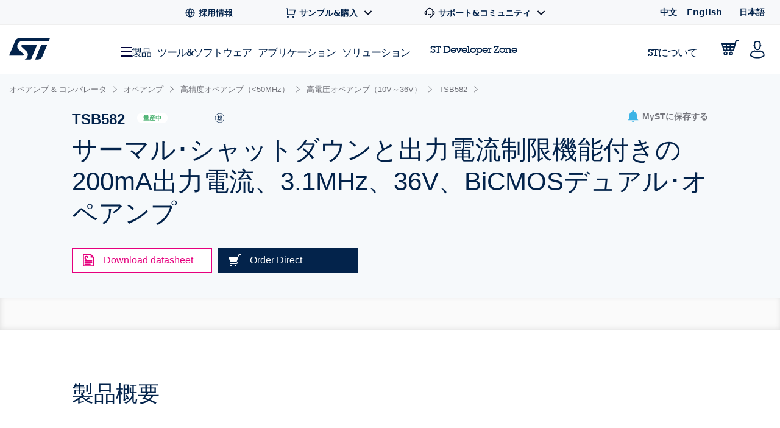

--- FILE ---
content_type: text/html;charset=utf-8
request_url: https://www.st.com/content/st_com_cx/ja/products/amplifiers-and-comparators/operational-amplifiers-op-amps/precision-op-amps-lt50-mhz/high-voltage-op-amps-from-10-v-to-36-v-series/tsb582/_jcr_content/ts-design-resources.nocache.html/st-site-cx/components/containers/product/design-resources/tools-software.html
body_size: -1112
content:
<!-- SDI include (path: /content/st_com_cx/ja/products/amplifiers-and-comparators/operational-amplifiers-op-amps/precision-op-amps-lt50-mhz/high-voltage-op-amps-from-10-v-to-36-v-series/tsb582/_jcr_content/ts-design-resources/virtual/drtsnli.cache.html/st-site-cx/components/containers/product/design-resources/tools-software/cache.html, resourceType: st-site-cx/components/containers/product/design-resources/tools-software/cache) --> 

--- FILE ---
content_type: text/html;charset=utf-8
request_url: https://www.st.com/content/st_com_cx/ja/products/amplifiers-and-comparators/operational-amplifiers-op-amps/precision-op-amps-lt50-mhz/high-voltage-op-amps-from-10-v-to-36-v-series/tsb582/_jcr_content/cad-design-resources/virtual/drcaddnli/cad-license-agreement.nocache.html/st-site-cx/components/containers/product/cad-license-agreement.html
body_size: 1189
content:
<script src="/etc/clientlibs/st-site-cx/components/cad-license-agreement.min.d8a1ea0b6368d73d216b99903f3f4098.js"></script> <div id="cadLicenseAgreementContainer" data-product-id="PF269193" data-product-name="TSB582"> <div id="cadLicenseAgreementModal" class="generic-modal modal fade"> <div class="modal-dialog"> <div class="modal-content"> <a class="btn-close-panel right" href="#" data-dismiss="modal" aria-label="閉じる">x</a> <div class="row"> <div class="large-12 columns"> <div class="page-header"> <div class="row"> <div class="large-12 columns"> <h3 class="st-h3 st-text--left">ライセンス契約</h3> <a href="#" class="generic-button lightblue right accept-license" data-ds-button="cad-license" data-registration="light registration"> ACCEPT </a> </div> </div> </div> <div class="agreement-copy"> <br/> </div> <div class="clearfix"> <a href="#" class="generic-button orangev2 left decline-license" data-dismiss="modal"> DECLINE </a> <a href="#" class="generic-button lightblue right accept-license" data-ds-button="cad-license" data-registration="light registration"> ACCEPT </a> </div> </div> </div> </div> <!-- /.modal-content --> </div> <!-- /.modal-dialog --> </div> <!-- /.modal --> <div id="lightRegistrationModal" class="generic-modal modal fade"> <div class="modal-dialog"> <div class="modal-content"> <a class="btn-close-panel right" href="#" data-dismiss="modal" aria-label="閉じる">x</a> <div id="formTitle" class="page-header clearfix"> <div class="left"> <div class="st-h3"> Get CAD design file </div> </div> </div> <div class="descriptions"> <div> If you have an account on my.st.com, login and download the CAD design file without any further validation steps. </div> </br> <div class="small-12 columns end"> <div class="row"> <div class="small-12 medium-6 columns"> </div> <div class="small-12 medium-6 columns"> <button id="loginRegister" class="email-login">ログイン/登録</button> </div> </div> </div> <div> <p>If you don't want to login now, you can download the CAD design file by simply providing your name and e-mail address in the form below and validating it.</p> <p>This allows us to stay in contact and inform you about updates of this CAD design file.</p> <p><b>For subsequent downloads this step will not be required for most of our CAD design files.</b></p> </div> </br> </div> <form data-abide class="light-registration-form" novalidate> <div class="row"> <div class="small-12 columns"> <div class="row"> <div class="small-12 medium-6 columns"> <h5>名:</h5> </div> <div class="small-12 medium-6 columns end"> <input id="givenName" name="givenName" type="text"/> <small class="error">Please enter a valid first name.</small> </div> </div> </div> <div class="small-12 columns"> <div class="row"> <div class="small-12 medium-6 columns"> <h5>氏:</h5> </div> <div class="small-12 medium-6 columns end"> <input id="familyName" name="familyName" type="text"/> <small class="error">Please enter a valid last name.</small> </div> </div> </div> <div class="small-12 columns"> <div class="row"> <div class="small-12 medium-6 columns"> <h5>メールアドレス:</h5> </div> <div class="small-12 medium-6 columns end"> <input id="userEmail" name="Email" type="email" required pattern="email"/> <small class="error">有効なメールアドレスを入力してください</small> </div> </div> </div> <div class="row"> <div class="small-12 columns privacy-statement"> STによるお客様のプロファイル情報の処理方法、またお客様がご自身の個人情報の保護に関する権利を行使する方法については、当社の <a href="https://www.st.com/content/st_com/ja/common/privacy-portal/corporate-privacy-statement-ja.html">プライバシー･ステートメント</a> をご確認ください。 </div> </div> </div> <div class="row"> <div class="small-12 medium-12 large-6 large-offset-7 columns button-row"> <button id="lightRegistrationSubmit" data-ds-button="cad light registration" data-registration="light registration" data-step="start" class="form-submit-primary right" value="Submit" type="submit"> ダウンロード </button> </div> </div> <input class="invisibleField" id="stFirstName" name="stFirstName" size="30" type="text" value=""/> <input class="invisibleField" id="stLastName" name="stLastName" size="50" type="text" value=""/> <input type="hidden" id="enrichedCompanyName" name="enrichedCompanyName" class="mktoField mktoFieldDescriptor mktoFormCol" value="" style=""/> <input type="hidden" id="enrichedCompanyIndustry" name="enrichedCompanyIndustry" class="mktoField mktoFieldDescriptor mktoFormCol" value="" style=""/> <input type="hidden" id="enrichedCompanySubIndustry" name="enrichedCompanySubIndustry" class="mktoField mktoFieldDescriptor mktoFormCol" value="" style=""/> <input type="hidden" id="enrichedCompanyCity" name="enrichedCompanyCity" class="mktoField mktoFieldDescriptor mktoFormCol" value="" style=""/> <input type="hidden" id="enrichedCompanyStateProvince" name="enrichedCompanyStateProvince" class="mktoField mktoFieldDescriptor mktoFormCol" value="" style=""/> <input type="hidden" id="enrichedCompanyZipCode" name="enrichedCompanyZipCode" class="mktoField mktoFieldDescriptor mktoFormCol" value="" style=""/> <input type="hidden" id="enrichedCompanyCountryCode" name="enrichedCompanyCountryCode" class="mktoField mktoFieldDescriptor mktoFormCol" value="" style=""/> <input type="hidden" id="enrichedCompanyPhoneNumber" name="enrichedCompanyPhoneNumber" class="mktoField mktoFieldDescriptor mktoFormCol" value="" style=""/> <input type="hidden" id="enrichedCompanyPrimarySIC" name="enrichedCompanyPrimarySIC" class="mktoField mktoFieldDescriptor mktoFormCol" value="" style=""/> <input type="hidden" id="enrichedCompanyPrimaryNAICS" name="enrichedCompanyPrimaryNAICS" class="mktoField mktoFieldDescriptor mktoFormCol" value="" style=""/> <input type="hidden" id="enrichedCompanyEmployeeSize" name="enrichedCompanyEmployeeSize" class="mktoField mktoFieldDescriptor mktoFormCol" value="" style=""/> <input type="hidden" id="enrichedCompanyAnnualSales" name="enrichedCompanyAnnualSales" class="mktoField mktoFieldDescriptor mktoFormCol" value="" style=""/> <input type="hidden" id="enrichedCompanyMarketingAlias" name="enrichedCompanyMarketingAlias" class="mktoField mktoFieldDescriptor mktoFormCol" value="" style=""/> <input type="hidden" id="enrichedCompanyStockTicker" name="enrichedCompanyStockTicker" class="mktoField mktoFieldDescriptor mktoFormCol" value="" style=""/> </form> </div> <!-- /.modal-content --> </div> <!-- /.modal-dialog --> </div> <!-- /.modal --> <div id="registrationSuccessModal" class="generic-modal modal fade"> <div class="modal-dialog"> <div class="modal-content"> <a class="btn-close-panel right" href="#" data-dismiss="modal" aria-label="閉じる">x</a> <div class="page-header clearfix"> <div class="left"> <div class="st-h3"> ご登録ありがとうございました </div> </div> </div> <div class="small-12 email-success"> <h4>間もなくメールアドレス確認用のメールが届きますので、確認してダウンロードを開始してください。このリンクは 24時 間有効です。メールの受信を確認できない場合は、迷惑メールのフィルタを確認してみてください。</h4> </div> </div> <!-- /.modal-content --> </div> <!-- /.modal-dialog --> </div> <!-- /.modal --> <div id="failModal" class="generic-modal modal fade"> <div class="modal-dialog"> <div class="modal-content" style="white-space:normal;"> <a class="btn-close-panel right" href="#" data-dismiss="modal" aria-label="閉じる">x</a> <div class="page-header clearfix"> <div class="left"> <div class="st-h3"> Let us help you in downloading this file </div> </div> </div> <div class="row" style="display: initial;"> <div class="small-12"> <blockquote> <ul>Unfortunately, the link you clicked didn't work. Don't worry, here are the steps you can take to get your download started:<li>Ensure you are using the same browser used to made the initial request</li><li>Check that cookies are allowed in your browser</li><li>Update your browser to its latest version</li><li>Please also note that links forwarded by somebody else will not work</li></ul>If you still can't download the CAD design file, please reach out to us on the <a href="https://community.st.com/website-feedback">ST Community</a> and we will help you </blockquote> </div> </div> <div class="row"> <div class="right"> <button class="start-over-btn form-submit-primary"> Start Over </button> </div> </div> </div> <!-- /.modal-content --> </div> <!-- /.modal-dialog --> </div> <!-- /.modal --> <div id="emailNotValidModal" class="generic-modal modal fade"> <div class="modal-dialog"> <div class="modal-content" style="white-space:normal;"> <a class="btn-close-panel right" href="#" data-dismiss="modal" aria-label="閉じる">x</a> <div class="page-header clearfix"> <div class="left"> <div class="st-h3"> E-mail not yet validated </div> </div> </div> <div class="row" style="display: initial;"> <div class="small-12"> <blockquote> The e-mail address that you have entered during the download attempt has not yet been validated. Please check your inbox for the e-mail with the download link. In case you did not receive the e-mail, or you entered a wrong e-mail address, you can start-over the process. </blockquote> </div> </div> <div class="row"> <div class="right"> <button class="start-over-btn form-submit-primary"> Start Over </button> </div> </div> </div> <!-- /.modal-content --> </div> <!-- /.modal-dialog --> </div> <!-- /.modal --> </div>

--- FILE ---
content_type: text/html;charset=utf-8
request_url: https://www.st.com/bin/st/geolocation/ip/restrictions
body_size: -1109
content:
{"clientIP":"18.216.136.92","ifCountryRestricted":false,"notAvailableForDownloadText":"Not available for download","country":"United States","softwareNotAvailableForDownload":"We apologize for the inconvenience, but in accordance with the European Union's Export Regulation 2021/821, the US Export Administration Regulations (EAR), and other relevant rules and regulations, ST is not authorized to allow the download of this software from your country."}

--- FILE ---
content_type: application/javascript
request_url: https://www.st.com/7FC_R9CuYJyq/oB/sgFAKwKIFZ/JED3XfttGmXpbk/YDVcJCBIAw/KR/AEXwc2NSgB
body_size: 164877
content:
(function(){if(typeof Array.prototype.entries!=='function'){Object.defineProperty(Array.prototype,'entries',{value:function(){var index=0;const array=this;return {next:function(){if(index<array.length){return {value:[index,array[index++]],done:false};}else{return {done:true};}},[Symbol.iterator]:function(){return this;}};},writable:true,configurable:true});}}());(function(){gL();fVh();l6h();var Wn=function(F6){var b1=['text','search','url','email','tel','number'];F6=F6["toLowerCase"]();if(b1["indexOf"](F6)!==-1)return 0;else if(F6==='password')return 1;else return 2;};var Qb=function(){return ["\x6c\x65\x6e\x67\x74\x68","\x41\x72\x72\x61\x79","\x63\x6f\x6e\x73\x74\x72\x75\x63\x74\x6f\x72","\x6e\x75\x6d\x62\x65\x72"];};var gI=function(J1,c6){return J1^c6;};var vH=function(l6){if(l6==null)return -1;try{var z9=0;for(var N1=0;N1<l6["length"];N1++){var SN=l6["charCodeAt"](N1);if(SN<128){z9=z9+SN;}}return z9;}catch(dJ){return -2;}};var II=function(fN){return H8["Math"]["floor"](H8["Math"]["random"]()*fN["length"]);};var WJ=function Tj(N6,EH){'use strict';var bJ=Tj;switch(N6){case MW:{var LN=EH[ws];var B6;U6.push(dV);return B6=LN&&Rc(K6()[MH(qV)].call(null,mH,rd,GO),typeof H8[p9(typeof I1()[sN(vT)],'undefined')?I1()[sN(Z6)].call(null,xb,ld):I1()[sN(U7)].apply(null,[Id,B9])])&&v7(LN[K6()[MH(qQ)](c7({}),DJ,PH)],H8[p9(typeof I1()[sN(vr)],RV('',[][[]]))?I1()[sN(Z6)](xb,ld):I1()[sN(U7)].call(null,GQ,pQ)])&&p9(LN,H8[v7(typeof I1()[sN(L9)],RV('',[][[]]))?I1()[sN(U7)].apply(null,[Pr,xQ]):I1()[sN(Z6)].apply(null,[xb,ld])][K6()[MH(T1)].apply(null,[VJ,sd,K7])])?I1()[sN(HV)](Dd,Ij):typeof LN,U6.pop(),B6;}break;case mS:{var l9=EH[ws];return typeof l9;}break;case zg:{U6.push(jb);var rJ;return rJ=p9(typeof I1()[sN(jb)],RV([],[][[]]))?I1()[sN(W7)](JQ,GV):I1()[sN(U7)].call(null,s6,lj),U6.pop(),rJ;}break;case Fk:{var fQ=EH[ws];return typeof fQ;}break;case Qf:{var m6=EH[ws];return typeof m6;}break;case x2:{return this;}break;case dF:{var Lj=EH[ws];return typeof Lj;}break;case B0:{var Bn=EH[ws];var KJ=EH[NF];var F9=EH[R4];return Bn[KJ]=F9;}break;case KW:{return this;}break;case hS:{var gV=EH[ws];U6.push(w4);var Y7=H8[K6()[MH(hb)].apply(null,[CO,Xn,nO])](gV);var Yr=[];for(var YT in Y7)Yr[rO()[vd(MQ)](cJ,gJ,hb)](YT);Yr[LO()[DI(hb)](Er,K4,OQ,W6,xd,Gr)]();var DH;return DH=function w6(){U6.push(gT);for(;Yr[I1()[sN(b6)](rc,HH)];){var Gc=Yr[rO()[vd(Mb)].call(null,Dr,MO,jH)]();if(q9(Gc,Y7)){var Qd;return w6[K6()[MH(bb)].call(null,qQ,SV,Vt)]=Gc,w6[K6()[MH(vT)](jl,P1,gw)]=c7(T1),U6.pop(),Qd=w6,Qd;}}w6[K6()[MH(vT)](fM,P1,gw)]=c7(Ft[Z6]);var JR;return U6.pop(),JR=w6,JR;},U6.pop(),DH;}break;case N2:{var DB=EH[ws];U6.push(jv);var Kv;return Kv=DB&&Rc(K6()[MH(qV)](kG,Fd,GO),typeof H8[I1()[sN(Z6)](xb,XJ)])&&v7(DB[K6()[MH(qQ)](TB,Zc,PH)],H8[I1()[sN(Z6)].call(null,xb,XJ)])&&p9(DB,H8[I1()[sN(Z6)](xb,XJ)][K6()[MH(T1)](Sv,Or,K7)])?I1()[sN(HV)].apply(null,[Dd,Oc]):typeof DB,U6.pop(),Kv;}break;case qm:{var lv=EH[ws];var MA;U6.push(mp);return MA=lv&&Rc(K6()[MH(qV)](qV,Gh,GO),typeof H8[I1()[sN(Z6)](xb,nn)])&&v7(lv[K6()[MH(qQ)].call(null,G5,zO,PH)],H8[I1()[sN(Z6)].call(null,xb,nn)])&&p9(lv,H8[I1()[sN(Z6)].apply(null,[xb,nn])][K6()[MH(T1)].apply(null,[PB,fv,K7])])?I1()[sN(HV)](Dd,nd):typeof lv,U6.pop(),MA;}break;case L4:{var wz=EH[ws];U6.push(It);var LX;return LX=WG(WF,[K6()[MH(bP)].apply(null,[pK,Pp,Sv]),wz]),U6.pop(),LX;}break;case Pm:{var nw=EH[ws];var xX=EH[NF];var nq=EH[R4];U6.push(qv);nw[xX]=nq[K6()[MH(bb)].apply(null,[fK,Vr,Vt])];U6.pop();}break;case Dk:{U6.push(T5);this[K6()[MH(vT)](c7({}),mn,gw)]=c7(b6);var Xq=this[rO()[vd(TX)](mR,jb,Hv)][b6][Bl()[rv(W6)].apply(null,[b6,p3,rc,Uz,hv])];if(v7(rO()[vd(nP)].apply(null,[WH,NM,b6]),Xq[I1()[sN(jb)].apply(null,[Z6,CP])]))throw Xq[K6()[MH(LZ)](Mb,x9,vN)];var vK;return vK=this[K6()[MH(ZK)](vB,BB,Xz)],U6.pop(),vK;}break;case Rm:{return this;}break;case AC:{var wA=EH[ws];var EM;U6.push(HA);return EM=wA&&Rc(K6()[MH(qV)].apply(null,[qN,MK,GO]),typeof H8[v7(typeof I1()[sN(VJ)],'undefined')?I1()[sN(U7)].call(null,mP,jA):I1()[sN(Z6)](xb,TQ)])&&v7(wA[K6()[MH(qQ)](WP,Gb,PH)],H8[I1()[sN(Z6)].call(null,xb,TQ)])&&p9(wA,H8[I1()[sN(Z6)](xb,TQ)][K6()[MH(T1)].call(null,vw,IB,K7)])?p9(typeof I1()[sN(fK)],'undefined')?I1()[sN(HV)].apply(null,[Dd,F1]):I1()[sN(U7)](tq,dp):typeof wA,U6.pop(),EM;}break;case j2:{var SP=EH[ws];var ZN=EH[NF];var nG=EH[R4];U6.push(gp);try{var gz=U6.length;var UZ=c7(c7(ws));var KG;return KG=WG(WF,[I1()[sN(jb)](Z6,QQ),I1()[sN(ZK)].call(null,Jp,Cd),v7(typeof K6()[MH(NA)],RV([],[][[]]))?K6()[MH(NA)](qV,Xv,R5):K6()[MH(LZ)](jb,Sr,vN),SP.call(ZN,nG)]),U6.pop(),KG;}catch(Zl){U6.splice(Gz(gz,T1),Infinity,gp);var bv;return bv=WG(WF,[I1()[sN(jb)].call(null,Z6,QQ),rO()[vd(nP)](Pj,W7,b6),K6()[MH(LZ)](pK,Sr,vN),Zl]),U6.pop(),bv;}U6.pop();}break;case BL:{return this;}break;case z4:{var Kz=EH[ws];var Ov=EH[NF];var Vw=EH[R4];U6.push(Mv);try{var hq=U6.length;var FM=c7(c7(ws));var XK;return XK=WG(WF,[I1()[sN(jb)].call(null,Z6,K3),I1()[sN(ZK)](Jp,kb),K6()[MH(LZ)].apply(null,[Jl,U9,vN]),Kz.call(Ov,Vw)]),U6.pop(),XK;}catch(IP){U6.splice(Gz(hq,T1),Infinity,Mv);var lP;return lP=WG(WF,[I1()[sN(jb)](Z6,K3),rO()[vd(nP)].apply(null,[R1,Pw,b6]),K6()[MH(LZ)].apply(null,[nP,U9,vN]),IP]),U6.pop(),lP;}U6.pop();}break;case S4:{return this;}break;case ds:{var MB=EH[ws];var jX;U6.push(rZ);return jX=WG(WF,[K6()[MH(bP)](KK,TR,Sv),MB]),U6.pop(),jX;}break;case DU:{var zG=EH[ws];var mz=EH[NF];var Dp=EH[R4];return zG[mz]=Dp;}break;case Mk:{var Mw=EH[ws];var tA;U6.push(UX);return tA=Mw&&Rc(K6()[MH(qV)](Ct,Fv,GO),typeof H8[I1()[sN(Z6)](xb,fr)])&&v7(Mw[K6()[MH(qQ)].apply(null,[fK,KO,PH])],H8[v7(typeof I1()[sN(Lz)],RV('',[][[]]))?I1()[sN(U7)].call(null,jH,zP):I1()[sN(Z6)].call(null,xb,fr)])&&p9(Mw,H8[I1()[sN(Z6)].apply(null,[xb,fr])][K6()[MH(T1)].apply(null,[nP,gT,K7])])?I1()[sN(HV)].call(null,Dd,bI):typeof Mw,U6.pop(),tA;}break;case mg:{var IG=EH[ws];return typeof IG;}break;case R4:{var K5=EH[ws];var tB=EH[NF];var RM=EH[R4];U6.push(mK);K5[tB]=RM[K6()[MH(bb)].call(null,wl,Id,Vt)];U6.pop();}break;}};var x3=function(){return ["\x6c\x65\x6e\x67\x74\x68","\x41\x72\x72\x61\x79","\x63\x6f\x6e\x73\x74\x72\x75\x63\x74\x6f\x72","\x6e\x75\x6d\x62\x65\x72"];};var LR=function(){return CZ.apply(this,[ws,arguments]);};var qK=function(m5){var xG=m5%4;if(xG===2)xG=3;var WA=42+xG;var kZ;if(WA===42){kZ=function S3(vP,UM){return vP*UM;};}else if(WA===43){kZ=function Bt(OZ,B3){return OZ+B3;};}else{kZ=function dz(v5,VM){return v5-VM;};}return kZ;};var p9=function(lz,g3){return lz!==g3;};var bA=function(){return ["+G(^","<\v7\'J","0A-D","8$>*+[","\r\bX\b","^\r","K\v![=0","=;)C","2\n","&I/","\x00$J\"I<4\'9/","\vK/+","l>!(\r","\x00p\x07\x3fM\v\'Z+\'6;86,\b[","4\r>","& ,","\\;&","!s*<","=7J,`\t<\'2\x07/:2",">u\v&\x3f","\x40","Cc[+7\'\"l\x3f\vV",",15Q\'\'","&C\r","\r//","\x00;\x07","l;#-0]>#H\r/t","",";$","z\n\bn9\v~\tF0L\v","2\x40\"E","&E+H0+8(+","\nA\b3PY\x40/,\f<","W","s+&$!242\x07","*+\",:0~(H\n J/b_>0\".\vS$>#*!","WAAbdQars","*:#51P","n",")D;_+883",")$ 0","\"$\\-(J\"\x407/\x3f-\x3f\x00","R+"," 7Y+|/,:+\"4.",";9+J\f","8-:]&D","!K\t:\'"," 1*\\\nF+h/!\b","= \v#\x3f5","2;J","J+\"$+(,,F)","_+6+\"","\n+4%,\v\x00`\b\'8\t8*A","\v4","C \'\f/28-\b\\\f)-","4,s\r\bR7",">","7","\'.","11\v\bM/+","!\x3f/[5L*;\\>::3%\r\v\fS","A!7\x00\"3","\"1+",",2","]\b=","/z","","(0*B5H\"I","\f\bL\b\f\n+","hn[(c","+0",")\bQ","\n(<,[5L","hsO=3/-\r>\t^\fP","7;351\r\t","q",".\r","\x00","\\/\t-\t\x3f-N\f4h\t\'","/93J\f\"G\r=n7\b) 3\x07","+A/<2%,\x07","\"H\vJ\f<:>","^\v+",")","!0","&Y\r;^+","yY",">.:L\b&E:&M<;85","*:W",";\x3f(6LF\v%I<","\f=M)0","\\","","\'_\'7+","%\f<0.,Z","\".+^\t",";)","&h","))",">\'1L","\"72*","\b=","(J#[8I<\n-$(.)\x07Q!&","_\x00 L!O;&","$-]\x001L","`,&rX\b#]t\fyc^>.h","x\n\"-]\x3f3DAE\f)E u\x3f\'2$1B$[\b<","v&\"M=!>/\"(,#K","b0Ld","^>!:*;","N\n","\x40=","*Z\b/<\x3f*A3\x40 ","4=\r","==\"/\x3f",")-\t\b2:B)]\n\fU\x004+","=","(G\'^#\b=%61","V\v","3/:","\\!%","-\x07","Z/9+$0\t","",")1\x00J","\t+$\t",",X!4","sP",":\n;%#*,","","+>","\b3","+\"56J$)H\"I*",";\b#3","\v\x00)-\t*>]\"]\n",">\f8","q\n*5\x3f\v\vS:\'\r+6)L;\vD(\x40","5-7\fM","N:i\"0+85\x3f","(0;J\"[",")>78A","\x3f;.Z\b5L","/+;1","$F\f X<,","\x00Z\b\f)-","O\"%=","\x3f,Q;+:$11","\"&","]","}L","\r","\f,9hVV&\bQ\f\"h-!+8Fgj X/<\x07+$","\x3f=L\n","\f0M","LJYU","\b/:","O\f\"\x400=\x3f.0.","\x00V\b!&","=a/-=!#\"62\bK\b","2$8\ri+","#1","\"\'$0K",",D\b7",":\x3f+FQ\t<I=&\x00!8;\r","B","( \"%\fk\b","K","[\x3f]<I/","\n}-","0(,","L\x00K\v\"$",";;\x07\"Q\b:!#","$*:B",",IM.\"!#*","+&#\x3f8J","\tj#","!\t(,>[5","",";2*","4Hy",")\\;",".6A","_\x00 L!","-\\","#^5",">\'#&5","_(M\f-X \v","()!;;n5h\t\rB:","!M:=;+%42","\'~+&\f:","\x40w","\b:37\'M\f","|\t(J9M80I(93~&\b\\",":^\"\f7","\f$=;F*H\n%","U\f\v&/2:K","!.!2","=",",","*\x3f2.z\b><\"0","\x00p/<<","#&\'%(<\v\bF\f /","=7]*L","b<Xt","\x00M","2[\v+B:\n<\x3f1*","\r\fK#\x3f-6\x40","::",";]\b1L\v",".!9&2\x07V$\fMM$\b*s6A","J^HP\x00\v +\t$11o[P5^+!<8a*_T\x07Q!&_pc+V\"Fn78\v!:gx\x40\x00]Osu\t4.:\x40\x07gz\x00#N!9G\'\"$,\x00-<\"0w[H<[:Y<;I:/1;\rABA\v +\t$11\x07nR\v+X;\'\x07n\"gx\x40\\ j\x40p*&_(OYU#7\"pg*LL-<\x3fcb2>D!\x40hsok|\rSU!<9\'/J^eZ\x00#N!9Kt\"8.\x07\x07MKAf:T08*A3\x40 \f<}\x405t4-\x07VMlsp8*A3\x40 g.+\"4,\fV\r\fn-\x406#sA\\\bK+O:{<951\bP` >(A15F\t+^:,E\'k<\b\b\v\'&,0_5]\x002P( \x07-\"(1\f^AMW\bD5<&\x3fbJO1H;I3y\bst\'+\fPOPs<=;0IAP,C\"j:7;#1LP\f`!\t(,>[5Ull<+$ *\rCA\\F\fC/;#=[5H\r!^2)K -$K\f:\'or3\x00i]X<<\x07) 9\nC->::#9\vNe;B-!\x00!8a8JMD<-\t8,1.%C-X`1\f(\x3f/;2Z\tf<Q\x3fr$Y\x00+\\tIb0\x07;;$,\r\bZ]A-\'+78Z&K+oeE9$(*\r\bZ]gd\t,R5P(5(Elth#WSD5.\x40++1L.FfXb\'E+:,\x07Q[6<\x40(#\"I)J\r\'C uf\"m,NM\x00\f<hp,y\tiY\v!X!!>3a7\f\fQ\b(h\vr,eYM&6,F+6`53;EPU!<9\'/JHk\\D I9uf8=\"9+HVM<&]$v>C\x408C%0Kb-7\x3fWsSA+d\bd#v\x00:O\f O:< v)vZAZR<1\x3f;+Z)R\r7\\+oK 933CA^\t\nW:f,23\x07kLP3Q-4->i*K\r\bK5<=;e\r/[9b4)l5#\vCH\t\fs;F;\x3f-zRuJ;;\n:\x3f.0B\x00IDD\v +\t$11o\x003J;;\n:\x3f.0BIDD\f<hp%\"\x07oNU;\x00f3 557\rIDD\t\b;:m*7F:\x00PuZ/\'I#k<\b\b:91+V\"fb[s8Oh;i3J8I6bRDDu\x3f[k)~\\)_!-4\"~6r_GKPgs\v,,M\\#\x07\t<C::7&$cXP78p=E$]W-^+4+~&wY\\ h8e*vT:eG6XlyK:>31TMOM<&_p9\x40H&f3 557\rI\x00\vE:dav9Z$]!Bf!\x405$$*MK`#(0Do[U:3|\x403h#Kn0U\x3fr:!\\-X\':\x07n8i7NMD8)m2bGI5r\x00<y\bgm(8JTMOou\x40!p+V\"\x008M<us:o\x3fMC/$\b(e-J2[n_hsK!4+;CPEgn[\"p<N\r+\nb\n\b97(*\x40_^\b\t\b!$\v(v,>H/E:|G:>$0J^\x07Q!&U9w$AIeG6Xlyb#m=K\vHA-<\"0w[H<GQlX&\'9tm*NMDDt-S\x3f;,\x40\r1LQ=`!+8ivKf<T68qY\x00+\\sXb A(<wN^\x07Q!&U9w$]3\\\v \f }K:>31TMAg5Td#<\x07\riH\v)3#\b<v e\v^V\bAO!;14JCkR/\x40;0S(#/=Ag380<[\b(GY!g.+\"4,\fV\bH[\bEf.\b#=+F)bCg.\x07f\"m,NMDD3:9+-AA&qM`!+8i1NHWPSD3a\x00++1L.Fn`f!E<z$w\x00\x00PO===;1K#z\r/^:wR<35+A\vJ\'\'e1sFH<\x40f+-\f-#57\fCPFD: \")A0\t<<^!\'Al$0\x07\x00P\tM=h!,:N>\t\v;B <\x07)the\vIO\\\x00\"-\t(:}\\zGP5E(}K:>31T\\PD&::~6\"]\f<B5#\b\"#$d\b\tKA\t!&woR!F\vfI`8\f:>.:_M\b\ns!Fvw$Y\x005\tsI`1\f\"3&\x3fZYS\fD5>\x3f~*>oHU+u<f#h%\vIFPg+#*6A\"\v+X;\'\x07n#<#\vIOQlu\x40p;qB3A*+{+85c\x07X>ZP+f\x3f9dJ\r4LY\'Jfw&$.)\x40K\\PZU\x00\b: )w$F\x07o\v\n;_>0\x07*3%\rFPP a\t%,0XA)[-C#%+\"$:\x40ZC^\t\nV+f$-/N$A<6O+%\'9/v\x07X\x00XR\b\";o,:[5G[ss0G#356\rGKZU\f<=\r9v}]3\\\v b0G/$&wY\\OZ\b;<#9}&[Y-&}b$m;KM\b\vY<%!|b\\$\x07\r7\\+|\'0i0_O\tP\bRl+ .3J\"M[t= >3/:\x078Z\tOb+S,,8\\zYP-C !\x00 #$eM/$\b(d<\x005NU*C 0S+x%1\f!\x3f_pcbLO3P\t+\nh}\x07st\"1\r\bK\tOb-S ;+G#[:D<:lz$pP\\U\f)a\x000#9Z$]!Bn\nA:z3w\x00\x00P`%960KM)\r`E:0/\".,9<VVE!!mnb\\)\x00\v+X;\'\x07n$o:\x07\n^\bP =!r}[\t5Flsh\fhp5p\v^`:9+-AGa\v`A+!!2||MOA<f\x3f9bY.MY~\x00}b$hr\x40\tP\fOPsuc3:[\t(MP2Pl\'\f:#30\x40W\\PZ]KE<f(*7\x40z\v\r&^!\"Kb$o\x3f\\Z\fM978\b,-\x40o\v-&In<+$ *\rA\tPM \'\tm.-\x40.MnMnrKe3j|EV\f\bK\tlaTa.dY\x005\tsDf;E:x(*\x07\x00P\tA`)*wdF\x07o\v\r&^!\"Ksk|1LZR\b:=#~-\f\"]!Hsw&$.)\x40ZC^\t\nP!f\x3f9s]O#L+K/!\fs842ZVIM\'uc\x3f-HZ5L\r;^ u\x00q\x3fo:\rR\t6`:>+3[/&D\'{/:4;NOZP:f(&+c$[<I:  t`c_O\x00Z*n[e,qB3A*l;\f6\"crX\x00XF\',]}ws]O#L+K/!\fs842ZDWE<f(*7\x40z\v\r&^!\"Kb$o\x3f\\Z\fM978\b,-\x40o\v:I<4!$a,\x07K[n&9~>AA(K+O:w\x40b$o:\x07\n^\bP =!r/!\\-X\':\x07ni*K\r\fM[P5<40L[3rIQudI\'8a*DPI\f- 1\"=b[:vtPbn<\x07n\"gxJO\vV\f\"11\"=b[:utU</3+$\r1K6\f&DA: >p+]G\r<E+&G>#26JHY:!#~\f\x07nR/^n\'T:x\"1\r\bK240e->Ys :#7-|NZ\bM<f\x3f9s[O$F>\x40+!\x00!8|,\\ he*vT/\x40\n`X<,, \"37\x07\\6D\'w|-\x403\v\x00:{!$\x3fI\"=aQ966\\O5L\n+XftYg+\'+\fPM#f<T679\x07nR/^n\'T:\r4Y\x07EMR\b:=#~-&EfXgn\x00(~c8VOsu\t4.:\x40\x07g]W I6!\x40<35+A\vEo!\x3f\x07iE K:=\x40g-7\x3fVPJAs.\b#=+F)\t\vf53<~zuI]\b)<vw6II(\x07/\x40\"}b3hwMM`>!+:L$b^`1 3|SZVM<&]\x3fp)N\r2LD8C\'1I~z3p\bZ]A<5F\x3f;+Z)\t`B+-s8<#M+0\tw\"R\x072G:E!;I~h%M/$\b(d)\x40\b#\tIbH!;\ftwq#J\tM7f\r\x3f1+\x40>YsHb<A,zc=\rM!:_a%)N\r2LC*\x00-:\x07(\x3f&+ZAL]3aQ$v;C$F=X< \n:93|N\r\fS\bW7d\"09F2[,\x40+oH~+hrXL\v\f7 ;bII#b\t0\x07+$ *\r\'Q!&_dr:\b4n I<4!$\x07+\fPP\v;&970AI3\x008M<ust\'+\fPOPs<=;0IA3_:-:\x07=\"3+\t\b;:l-\tGo[Ds7)l$0\x07\x00P\t+ +\t$11\r\\zQ<*<>: \',\f\bC\x07C )(wvRM\"\x07/^%h;8\"*\vEKR+<\b\x3f0`-L:=0$.*\rZ4\vR*(=+\"])<C::7&$^A[RWE:f\".-\x40(v&sHb3A:z-r\x401Z\t\f!:;80<[\b(G[gb!G>$.*\rZF\"$-9p<]&]fNgy3z$p\fOF\v +\t$11\x07nR\v+X;\'\x075\t\x3f\bb\rU5p/]3F\r7\\+|E(~9pP+dav9Z$]!Bf|<35+AWgaQ(p\\)J0:I<4!$|&NO\fLs.\b#=+F)\rb^b;E!z(w\x00[[]PsukxwF\\[#E=0\x40u  ,B\\Z\fMf;U9r-kFPbEgn+\"4,\fVCV\b*\b -,*0]\'2G:E!;A<~\x3fXOZEgf\t%;1\x07I!\\-X\':\x07f\"h%MM`,#;`[O1H;It4G 39*J_DA(f*Ta8wMM+[\tI 0/\".,\x40_M\vAb`80<[\b(GQgW<0;$/~\bBRDA(`a|+\x4023[ KlyA(#/=R+<\b\x3f0}t%C-Xn\f 33\x3f0DDb-S&;&\\\\!\\-X\':\x07f\"h%MMF\"$-9v+M\"\"(:f  ,BAQ[D+f\r8-7\x07n\v+X;\'\x07n3o,\x07\x00LEDb.\b#=+F)\t\rf53<~z;LXVg3\v,,A\\\"\x07\t!\\f|R\'0i0BMMR\b:=#~+&E\f+ y`2.0\x07K\x40\\+<\b\x3f0[O#F+oeE:+<r\x07X\fS\bsQ\'p/]3F\r7\\+h-9/-KW$d(-:[[!\\-X\':\x07f\"h%\vIWC>:;co/\x40\n`B+-sfm*\nCLs<$-qp\"G\rsZ!<\rnfm*\nC[\bsiLa*7FiM\"I)4+k/+MWC#-\t%1;C)L:b!\'%o\x3f\\P\tM~d\t%7,5P< X<<\f=x\'13\x00WS>Dbi\td80]I1H\vn^n<\x07n\")7_CFPP<f%\x3f-noPh\n!{\n/:-v\b\tDKhi>>aIl[W=\x40\'6\ffghwDPIW6<\x40;16KAw\x00b_::t040\bQSD: >p;\x40\"X~84n\"|*\nCK\t( <$;,tQ\x07!A>9\f:\x3f.0Y\x07E!\x3f_pcb[O3P\t+:=!!a*L\n\t\b;:m*7Fi[/\x403y\r\'%1\x3f\t(G\b:!#d9Z$]!Bf!\x405\x3f\'v\b+a\t%,0XA3/^n\'T:>(-Y\\ he;sAH<[:Y<;I/x5\'\\OK9jQ,p>]z]U< 0:k$r\fPGEMU\x00\b: )c}A\x3f][b^`4)k71\vA]WLL 5\",wY\x005\tsX&<`\"3\'\'VC\"-**7P|GGsuxD :(A=f\t\x3f\'A5\x40=w \bE/k(p\fS!&F$8w\r(F\rlsh\x00`\"3\'.DM<&](v}J#\vPuE(}\x00`\"3\'.Q=f\r\x3f;)1H\vnYs:G-7-2JMO\\&.|vzFW-M\"9A\'zc8\v\x00S!-jTv79\x07agW\'3A:>(-L\bIGC-)\t.6\x40n[:Y<;I+~(pW7biMde6II3A=>\'\f8j(p\fS!!+T\x3f;+Z)\tfE`3\x00 7-2:\b=-]$8wZH<\x40fX&<`&3;J\bC\\&.w-J2[nIf<G-75=\n:Z]D3->;$F\x07o\bgX&\'9v/;V$MEl<4~,[\x003L+B:u\'\")1A^n\'m86A\x00+E\x00lu<f\")7XZ\rQ`.#\x3f3C\vFg^+!<8a;JO\vV\f\"11\"=vR:TU/N< :l\'+\fPEb:T680]I1H\vnIs!\'%o*$K\t\b=f(08[\tjB+seRc{$w\x00\x00P&!c*-V$)]\v\'I=\fm(8JOM!-t\x40966\\O7[8\nh:G-7-2JMOY\f\"$1<\rHa\r&E={<37b\fX\x07Q7.w$Y\x005\tsBu7+7*#GKY+)ocb;U[-C !\x00 #$|_K\\]K`<40L]z[_h^rh\x00`0(0\rsKh`p0*C\rn/^n4T\'i(p\fS!&G6#d]3\\\v \f/{7&$cZ\x00C^\t\nP<drv+G\b4\x07+X&:\rst/;CAK`&5*bFO!\x40/\x40\",%!5m.KLV\bC!%\r!;+JI&\x00bO!8\"35;X\\ `\ta,vT\b![:D<:lk|cXOD&::~+\x005NB<I:  t#,\x07\nOFP`<=;#SC$F:E  \flk|cXOR&!c0:Wz]W/^)oK<35+CPFC:1\r(aw[\t.ZW<Z/9T:>(-L\nC\f</Q966\\O*L\r&C*hK<35+CAK`&5*b\r)M[gl;<; 2\x40K\\PKU>-[k,y\tI3A= 0:k3wNAY= G++1L.FfXg.!$i(A=f\t\x3f\'A5\x40=\"0\x07)\")sSMSKV\x40c:T6(>]A\"\r&E={</0\b\bL 0u!e;qI\b)H\"U:\nsk|*KJ\tM: >p<\x40\f7E:If0G-9,.PA\b`)9;-c$\x00U+|E>+<rWA\v +\t$11\x07nR!^f#\b<v3c\b\v&\t\x3f7:\\O+L)X&xXu$cRML\x40MR/:](c+G\b4\x07\r<U\v;<\x3f$-9<VVE\b`<40L\\z\rgW84n8|;L\x00O\b\'\'v79\x07C3A\v![lhTs8o*DD\r\fn\'\x40#p>]|zQ+3\'\f:#30BK9h()j5F\vf\'9+1 2B\x00\\M\f:< .+\rH:+\x40+2\b:37\x07WY:!#v+kLP5^+!<8a*\nC[\b))\t(c$F\"[:C<o\'f\"hrS#\f#-G\x3fr1J3e-+(El8$&T\\P=f(*7\x40aQ:D\'&G/$&c\b\tKDA>5\x00a;\"I)J\r\'C u\ff\"m,K\rIJPs:1,a[O+L)X&|Oh~3cX\r\bQgs\",wY\x005\tsb;T 36~#\fFSDu-A\x3fe:JnG\"+qs!2+\vz,\x07Q[(=.*6\x40gGQ:\x00<y\fb8m1NM\f\x0073\v,,Z\\3r/|E-k4p\rZ\f:+e*vT\"]\f<Bn#\'2a;JHJU\t -B\x3fv<[[#E=0G<321\x00E\\RC&-e0s\x40H:O\f O:< v.v_Z h80<[\b(GQgW84n$|*\nAZF\f)=(0+\\Z5L\r;^ u\x07+!a\fLEE(=.*6\x40oFU\'5#\b<v cX\x00OE<dde9Z$]!Bn A::0JMAb+Qo0:We\rgQ( \x07-\"(1\fVEKRf)Q\"r6kJUlX&\'9tm*K\vEI\tnxT0wvR(G!B 0\n:k\'+\fPED5>\x3f~+o[Qg#4%~i8VM:`d%)Ng\x40B<I:  v3vKX^\vEE(=.*6\x40o]P5J!\'Aumh-WSC>:;c+\"Q\rgW-4+vqdMMs&S=1-[$bX`!Ys\x3fm*LKFYA(=.*6\x40o\x008M<us9i,J_O\x00^\tEf.\b#=+F)\t\rf5#\b<v/r\vZ\x00AJWA\"da-sGM7bUb1E)z,rZAzWAs(**]g[Qg9\'\b>~i8VE:a+1-\x07Z|\x00\n9E:6f\"o.PKU\b6<T6=>\\gC<I:  v4cKfa$8wIeJ B+6\'9/|\vA^\r\n/<\x3fwv]3\\\v \f  \"m7\x3fVPQ))\t\",qL)G-X\':\x07b$|*L\x07\vZ8-)4.:z]W<X:n+\"4,\f-AFPP+wMw;a^jCcb!G:/1;\nCJO5Q,c9Z$]!Bf|<35+I\fEfaS \x3f-DIoO\f O:< v5vK\r\bKn:Udp(]\x007Q(Y 6\'9/v_\vP\tEVua:7+L\to]W>^+#T:x/;H\\\bnxG$8w\r4L\vK+;\n75\x3f\x40MQ))\t\",vTiG6XsgR,$$\x3f\t\v\bKn<S,<-Z3[<I:  tm0\rD\f+hOw,:[5GY:/7;&5v\x40J\tOb&;78N([W;_+\'()3/*&\f\b!%1[(Y\x00M\" \f=~|\x00\x00[\bOAl%/73JCk\v<O&<+55+CA ->|s\r\f(M\"bw\"758\r\fOY/<\",2y5Z!BlyK;7\x07+7\bM\b jQo)0XWs\vUlJ;933-\v!V\bOaTv=>\\gC-M=0K+8%|XJ\tM:f91/\x07H:TPbXg(\x40ghpFS\';Q,,8Z\f\"G\r=3y\x00s040\bQSD<-\t8,1\x00iH\t>\x407}&\x3f2rR=a\x00a0bI)J\r\'C }\x405  ,B\\BWP55F9,&T&[Y+ 0n\'8\bZ.\f >>voQn\x07+X\r:\x07:39*JT\b]Ogdp;qH3l:I &\x00!8i|53#*s$\t\b,=,:A\"[<s\';!theKZ\t<rc9:[1&[#I:0f8o\v,; >t>)2\r3\t\rp6k>b\'\f 2$,\x07[\b\b),3:[5`y\x00(=$$#{>\x3f(*\bcH:/^n:T 36~-\x07\\\t\b\b \v#(>\\IwIg)0\r9/*\x07E\f\b)$OowsF\\(\x07+X\v-+827\rIOh>/*(<*H>5L*I<0\x3f/8\rTHVMF+&\",miN:|/\'\b#35;^\bCj5 ,8\t\tj/f+{\v.m,\x07\bM_t\'S*;+\x005H+X+\'A\'x/72&z\x3f2\x3f\v9\b\f}>l;\t`g((\x3f/\x3fM<&*.*y)M<:{+8%1\nJA)8\b;1K5L\vtX`\'\f 2$,\x07Qb/\r8l\tJ#F\vt^`#\f 2.,P\nJA)8\b\f:A\"[<<{+8%;_C\x07\"$\x000#s[O)L:xy9<9,7O\fSE6\'`Ta0w<n\x07/X-=Af040\bQSD<-\t8,1t<:\x00PuO/&\fn`{,\x07Q[P:f(0+.zU\"( \x07-\"(1\f^DD\vE:,\'qF[\v/Uf!\x40g$$*MKE2s+T1\"9Z$]!Bf!E<:(A\b\"u\x409a1Z\r+[;B*0\'8$:\x40W\\F\v\b(h.43=\x40\ra\r78\v!:o7\fK024\t|o\b3L\v/X!\'Km(8JSZP\bg3\v,,AM(bMb T\vm=_WQASFL\\u<4%6II.Q++{\n/:-v_HCQbx\x40pc-.OQN$0\n:~$wCK\\\b\t\b;:v=bP:L=In3<~zJ\\EQFC-)!v:HiM IgsOf#o.\tEQU\f\"=dr*\r\"G:DohT<z=_WQD\f:+e*vT\rz\bIbCs!(\x3f/\x3fK\t\'.Ul=y\t2Eo+{+\"4,\fPGE^F\bC<-\t8,1\x07Hkf$I-!A/`c_HDM<&\x00+71N\r+P\'Jf9\x40:>31VB\t\b;:m+\"RI6gP23 557\rI\tD\'.U9w$F\x07o\v\n:^\';lk|*Y[D<-\t8,1o]U<u#\b<v/c-\v\b\\C<\'\t\"*&_i]X<<\x07)x\"\x3fIU\'+efsPn\v+X;\'\x07l#4\x07OFPhn\tc=0A3[\f-X!\'Oh~/cXQ\b;+\t\",qA\x00*LPb4lk|c\f\nOlOsu\x40#a]&PW(^!8A:{|#R=j\x40pc1ShwQq<\x07/*JI[UCJ[}zTeael\r&D\t+Hgj(<$ \'FYOZ\bE aB(v+n!E*uY3+iN9HC-<\"0w3A\v![n;\f9v\'$MEl;\x3f3FgH\r:I#%n\".~M;:m00AL.]<M,9\fn\x3f/-ZU1\x07&]\",;Jg]nN+u\x00:33\x3f\x00Ac)\x3f\x3f&%C-X=u;%5~\n\bM61/13\b3L\v/X!\'4fa3\x07\t[UOD3`Ta8bC:wtU=\"Xz)c^HAOF$:$S\t\x3f+J5.D\bC<8\b:~hpS\r\b\t8\t$11\\In\x07\r\'A+ 3m(_^\bH[)\f:-Tc*0|5\x40)gys8 (\v\x00P\tA\ts1S\"-<_kND7*0\'5$\x07FW\x00P7f,,;X\x005L:!B- <3/=ZPFU\f /\b,9:zPW\"M 2/1$-N3\\\v\f:.\x3f3sW\\>\x07\f=I<+85r.KC^\v;+:$11iH<Y>!Al$$*O\x00t>Q\"-<_}M2B;9b\";dZ\r\f\fA/;G/r;B[ U Y\"9E&5{3NA/ra\x3f)-kYtib \b*l\'rWLDV-)(~n[$H\n++;\rll3;C:\'\rew\"Y\x005\t&bc3|E:<wK_ZZ h80<[\b(GQgW<0;$/~X\x00OE: >r>]2D X=|3~hvKM\fLMYt<S9ob[O4L:\x00:{~x11,\bL\b\f\n+f,23\x07i]IbX`!Xgz2;OS\bfaF.\x3f,JAp/_+w\f 2cdMM`;\t\".w:\x00U:3|\x40gm3;-<\"0w]H<[:Y<;I:x .EKb)*+2J3ZP3Qf|g~he","\"\f,=(*6\fP\t\f7\t\",>H","W6\b\t\')","L\v\b\b- .40+G4\x40\n","v\n*x<4\n+","\bI","\x3f","2/H\v+|!<\x07:v,\r\bM[=;/P$0","\x40+!+$1","","p>0L*^\'#\f<40","-:,*:j\r\"D X","ZZ\rV",",\v.","#-\t\x3f7<n1G\"E)=",")35\b\r\bL","Ftwk0Z#%F\x3f","=\r\bQ: ,:","\vGg\x40\r+^/!<v%1\x07APM<\'\v$::\x00g","+;\r\"0,J5\"Q\r","Z/9+\'","(2:H\x003L \'I\"1","E# "," ","$=<!2\v]\b N<","3H\x00M#0",">K\t)","33,\r","/9s>D\b#"," \x3f;;n5H\x00\fY(3\f<","U,&%`","1\f/h-!+8\b)\tKnJ!\'I\x00\x00+V#P\f\b<;","]\v7i !\'32","~\n]eXH+q\t:5ouBboF\bX9>Yu","\b<","9V\b;<","V\v","#9;\fl\b+&$","&Y|b","\v<)(","\f6\"$0L","M90!;(+","\b",".","K\x00\b","h-M,Y)\n+8%;2V\v","\"N=X+\'9<951\r%^\t+:","<G$B;\'C#0<\x3f\"\r\v\fS","=%5-","\b/:4#*:]&E","J\'I !!+\x3f&6","0\bM8 <","-!543\x07","%-\v","!Y//\x40!","\\\b <%","7E:","3\x07\x00&Z","\b\tK","NgG9d/;\r\"33p^\x00O\b*v]\x3f,\x007Y7q","M\"X/\f","6&-\x3fX2*#:6Av",";\b\x3f","9\v)\f\fn","8JF:I6!","\n>=+(0;\x40","","\"-","(\\\r","\f +!\x3f=C","*&$.3\x07V1)y[;+\x3f\x3f","\r+449","\x00 <\"","n<","5","(%","\fJ1\x40+{!\'+$","9-`4,[","c",">5*LNB","\n<3%;\f\b\fS\b","*-$0:(Y<X7",":\r","K"];};var cR=function(){return [];};var WM=function(){return (xC.sjs_se_global_subkey?xC.sjs_se_global_subkey.push(Tq):xC.sjs_se_global_subkey=[Tq])&&xC.sjs_se_global_subkey;};var Bq=function(){return ["\x6c\x65\x6e\x67\x74\x68","\x41\x72\x72\x61\x79","\x63\x6f\x6e\x73\x74\x72\x75\x63\x74\x6f\x72","\x6e\x75\x6d\x62\x65\x72"];};var QP=function(tw){if(tw===undefined||tw==null){return 0;}var Mq=tw["replace"](/[\w\s]/gi,'');return Mq["length"];};var V3=function(){return H8["Math"]["floor"](H8["Math"]["random"]()*100000+10000);};var fp=function(Nt,Ew){return Nt*Ew;};var MM=function(){if(H8["Date"]["now"]&&typeof H8["Date"]["now"]()==='number'){return H8["Math"]["round"](H8["Date"]["now"]()/1000);}else{return H8["Math"]["round"](+new (H8["Date"])()/1000);}};var Gp=function(Pq,kl){return Pq|kl;};var kt=function(mt){var pz='';for(var Qw=0;Qw<mt["length"];Qw++){pz+=mt[Qw]["toString"](16)["length"]===2?mt[Qw]["toString"](16):"0"["concat"](mt[Qw]["toString"](16));}return pz;};var EX=function zB(J3,EZ){'use strict';var KA=zB;switch(J3){case hS:{var IX=EZ[ws];U6.push(Np);var Dz=p9(typeof rO()[vd(rA)],'undefined')?rO()[vd(hv)](f3,c7(T1),gJ):rO()[vd(sR)](xM,sR,Fq);var p5=rO()[vd(hv)](f3,LM,gJ);var f5=K6()[MH(LB)](b6,CB,Bw);var q5=[];try{var xB=U6.length;var qM=c7(NF);try{Dz=IX[rO()[vd(gw)].apply(null,[cz,mH,pB])];}catch(cA){U6.splice(Gz(xB,T1),Infinity,Np);if(cA[rO()[vd(fM)].apply(null,[S6,kG,Mb])][K6()[MH(lA)].call(null,YZ,SI,c5)](f5)){Dz=p9(typeof rO()[vd(ZK)],RV([],[][[]]))?rO()[vd(wM)](Mt,YZ,Jl):rO()[vd(sR)](Wv,Up,x5);}}var GP=H8[K6()[MH(LM)].apply(null,[Pw,EO,dp])][Bl()[rv(LM)].apply(null,[TB,Aq,PX,Uw,U7])](fp(H8[K6()[MH(LM)](HP,EO,dp)][I1()[sN(pK)](Yt,gv)](),pN))[rO()[vd(Jl)](zz,MQ,GN)]();IX[rO()[vd(gw)](cz,c7({}),pB)]=GP;p5=p9(IX[rO()[vd(gw)](cz,vB,pB)],GP);q5=[WG(WF,[v7(typeof LO()[DI(fM)],'undefined')?LO()[DI(b3)](sR,LZ,rq,TK,c7(c7(T1)),IA):LO()[DI(b6)](QK,qz,RP,NA,fK,c7([])),Dz]),WG(WF,[rO()[vd(T1)](A3,c7(c7([])),xb),CM(p5,Ft[qQ])[p9(typeof rO()[vd(HP)],RV([],[][[]]))?rO()[vd(Jl)].apply(null,[zz,qQ,GN]):rO()[vd(sR)].apply(null,[qX,WZ,RG])]()])];var kv;return U6.pop(),kv=q5,kv;}catch(cp){U6.splice(Gz(xB,T1),Infinity,Np);q5=[WG(WF,[LO()[DI(b6)].apply(null,[QK,Il,RP,NA,W6,CK]),Dz]),WG(WF,[rO()[vd(T1)](A3,c7(T1),xb),p5])];}var bZ;return U6.pop(),bZ=q5,bZ;}break;case Yh:{var LP=EZ[ws];U6.push(dG);var Sz=I1()[sN(dq)].call(null,pB,IZ);var Zw=I1()[sN(dq)](pB,IZ);var NG=new (H8[I1()[sN(MO)](ER,Yl)])(new (H8[I1()[sN(MO)](ER,Yl)])(p9(typeof I1()[sN(CA)],RV([],[][[]]))?I1()[sN(UR)](Nl,lM):I1()[sN(U7)](wK,LA)));try{var bw=U6.length;var Z3=c7({});if(c7(c7(H8[p9(typeof K6()[MH(vB)],RV('',[][[]]))?K6()[MH(M5)](Yv,E3,G5):K6()[MH(NA)].call(null,mH,lB,EG)][K6()[MH(hb)](vr,Qv,nO)]))&&c7(c7(H8[K6()[MH(M5)].call(null,pK,E3,G5)][K6()[MH(hb)](Jl,Qv,nO)][I1()[sN(RB)](fK,Et)]))){var FX=H8[K6()[MH(hb)].call(null,c7({}),Qv,nO)][p9(typeof I1()[sN(Up)],'undefined')?I1()[sN(RB)](fK,Et):I1()[sN(U7)].call(null,Wv,QG)](H8[I1()[sN(JP)].call(null,Bv,hA)][K6()[MH(T1)].call(null,G5,hB,K7)],rO()[vd(qG)](L3,c7(b6),WX));if(FX){Sz=NG[rO()[vd(Gq)](HA,c7(T1),zA)](FX[LO()[DI(b6)].apply(null,[QK,M5,rM,NA,VK,c7(T1)])][rO()[vd(Jl)](Ol,HV,GN)]());}}Zw=p9(H8[K6()[MH(M5)](b3,E3,G5)],LP);}catch(sG){U6.splice(Gz(bw,T1),Infinity,dG);Sz=rO()[vd(F5)].apply(null,[Fr,OR,tl]);Zw=v7(typeof rO()[vd(L9)],RV([],[][[]]))?rO()[vd(sR)].call(null,rl,GB,F3):rO()[vd(F5)].apply(null,[Fr,b3,tl]);}var WR=RV(Sz,mv(Zw,T1))[rO()[vd(Jl)].call(null,Ol,W7,GN)]();var Ww;return U6.pop(),Ww=WR,Ww;}break;case KF:{U6.push(YA);var ZR=H8[K6()[MH(hb)](TB,Mv,nO)][I1()[sN(Lw)](SB,xV)]?H8[K6()[MH(hb)].call(null,bP,Mv,nO)][rO()[vd(t5)].call(null,p1,LZ,Sl)](H8[v7(typeof K6()[MH(jl)],RV([],[][[]]))?K6()[MH(NA)].call(null,W7,VP,Sq):K6()[MH(hb)](gJ,Mv,nO)][I1()[sN(Lw)].call(null,SB,xV)](H8[jw()[m3(HP)](IR,ZK,dX,E5)]))[K6()[MH(fK)].apply(null,[LZ,WO,TP])](v7(typeof rO()[vd(wl)],'undefined')?rO()[vd(sR)].apply(null,[wG,c7(c7(T1)),zv]):rO()[vd(KK)](R6,vq,Jz)):rO()[vd(hv)](rl,L9,gJ);var mG;return U6.pop(),mG=ZR,mG;}break;case LS:{U6.push(qX);var wp=I1()[sN(dq)].call(null,pB,Kj);try{var PK=U6.length;var kR=c7(NF);if(H8[jw()[m3(HP)].apply(null,[IR,ZK,L9,Ud])]&&H8[p9(typeof jw()[m3(dX)],RV(rO()[vd(hv)].call(null,m4,c7(c7(T1)),gJ),[][[]]))?jw()[m3(HP)](IR,ZK,LZ,Ud):jw()[m3(NA)](Cz,lB,wX,KB)][I1()[sN(kB)].apply(null,[t5,qn])]&&H8[jw()[m3(HP)].apply(null,[IR,ZK,Oq,Ud])][I1()[sN(kB)](t5,qn)][K6()[MH(bp)](TX,nT,JM)]){var XP=H8[jw()[m3(HP)](IR,ZK,qQ,Ud)][I1()[sN(kB)](t5,qn)][K6()[MH(bp)](T1,nT,JM)][rO()[vd(Jl)].call(null,XT,hv,GN)]();var nB;return U6.pop(),nB=XP,nB;}else{var SA;return U6.pop(),SA=wp,SA;}}catch(dR){U6.splice(Gz(PK,T1),Infinity,qX);var CR;return U6.pop(),CR=wp,CR;}U6.pop();}break;case tF:{U6.push(bP);var gl=I1()[sN(dq)].apply(null,[pB,P5]);try{var bz=U6.length;var tp=c7(c7(ws));if(H8[jw()[m3(HP)].apply(null,[IR,ZK,WP,dK])][I1()[sN(JQ)](tM,q3)]&&H8[jw()[m3(HP)].call(null,IR,ZK,K4,dK)][I1()[sN(JQ)](tM,q3)][b6]&&H8[jw()[m3(HP)](IR,ZK,W6,dK)][I1()[sN(JQ)](tM,q3)][b6][b6]&&H8[jw()[m3(HP)](IR,ZK,xQ,dK)][I1()[sN(JQ)](tM,q3)][b6][Ft[Z6]][I1()[sN(KP)].call(null,vw,QX)]){var BP=v7(H8[jw()[m3(HP)].apply(null,[IR,ZK,rc,dK])][p9(typeof I1()[sN(IA)],RV('',[][[]]))?I1()[sN(JQ)].call(null,tM,q3):I1()[sN(U7)](zM,mM)][b6][b6][I1()[sN(KP)].apply(null,[vw,QX])],H8[jw()[m3(HP)].apply(null,[IR,ZK,QA,dK])][I1()[sN(JQ)](tM,q3)][b6]);var Xw=BP?I1()[sN(IR)](Yv,hG):I1()[sN(hv)].apply(null,[OX,j3]);var bX;return U6.pop(),bX=Xw,bX;}else{var rt;return U6.pop(),rt=gl,rt;}}catch(Sw){U6.splice(Gz(bz,T1),Infinity,bP);var nA;return U6.pop(),nA=gl,nA;}U6.pop();}break;case A0:{U6.push(U7);var gR=I1()[sN(dq)].call(null,pB,n5);if(H8[p9(typeof jw()[m3(qN)],RV([],[][[]]))?jw()[m3(HP)](IR,ZK,Pw,VP):jw()[m3(NA)](s6,T1,OR,AK)]&&H8[jw()[m3(HP)](IR,ZK,wX,VP)][I1()[sN(JQ)].apply(null,[tM,Mt])]&&H8[v7(typeof jw()[m3(qQ)],'undefined')?jw()[m3(NA)].call(null,CK,Rt,HP,PA):jw()[m3(HP)](IR,ZK,MO,VP)][I1()[sN(JQ)].apply(null,[tM,Mt])][jB()[xt(x5)].call(null,jR,W6,OM,ER,jb)]){var pA=H8[jw()[m3(HP)].apply(null,[IR,ZK,K7,VP])][p9(typeof I1()[sN(PX)],RV('',[][[]]))?I1()[sN(JQ)](tM,Mt):I1()[sN(U7)].call(null,RX,CX)][p9(typeof jB()[xt(NA)],'undefined')?jB()[xt(x5)](jR,W6,OM,c7(b6),jl):jB()[xt(MQ)](YK,EB,hZ,qN,Yv)];try{var D5=U6.length;var ZA=c7(c7(ws));var Av=H8[K6()[MH(LM)](Oq,tt,dp)][p9(typeof Bl()[rv(TB)],RV(rO()[vd(hv)](l5,T1,gJ),[][[]]))?Bl()[rv(LM)](Rv,vN,wq,Uw,U7):Bl()[rv(M5)](Mb,w3,Pw,F5,RR)](fp(H8[K6()[MH(LM)](L9,tt,dp)][I1()[sN(pK)](Yt,MP)](),pN))[rO()[vd(Jl)](Zp,hv,GN)]();H8[jw()[m3(HP)](IR,ZK,Uq,VP)][I1()[sN(JQ)](tM,Mt)][v7(typeof jB()[xt(x5)],'undefined')?jB()[xt(MQ)].call(null,X5,W5,qB,U7,Pw):jB()[xt(x5)](jR,W6,OM,c7(c7([])),Jl)]=Av;var Tp=v7(H8[jw()[m3(HP)](IR,ZK,sR,VP)][I1()[sN(JQ)](tM,Mt)][jB()[xt(x5)](jR,W6,OM,c7(T1),Az)],Av);var Kq=Tp?I1()[sN(IR)].apply(null,[Yv,Tl]):I1()[sN(hv)](OX,Q5);H8[jw()[m3(HP)](IR,ZK,St,VP)][I1()[sN(JQ)].call(null,tM,Mt)][jB()[xt(x5)].apply(null,[jR,W6,OM,CK,hv])]=pA;var Xt;return U6.pop(),Xt=Kq,Xt;}catch(LK){U6.splice(Gz(D5,T1),Infinity,U7);if(p9(H8[jw()[m3(HP)](IR,ZK,wl,VP)][I1()[sN(JQ)].call(null,tM,Mt)][jB()[xt(x5)](jR,W6,OM,Jl,QA)],pA)){H8[jw()[m3(HP)].call(null,IR,ZK,GR,VP)][I1()[sN(JQ)].call(null,tM,Mt)][jB()[xt(x5)](jR,W6,OM,G5,Ct)]=pA;}var kK;return U6.pop(),kK=gR,kK;}}else{var hP;return U6.pop(),hP=gR,hP;}U6.pop();}break;case Vm:{U6.push(Ql);var Rq=I1()[sN(dq)](pB,PM);try{var rK=U6.length;var Gl=c7({});if(H8[jw()[m3(HP)].call(null,IR,ZK,QA,BB)][v7(typeof I1()[sN(WZ)],'undefined')?I1()[sN(U7)](T1,g5):I1()[sN(JQ)](tM,n7)]&&H8[p9(typeof jw()[m3(qN)],'undefined')?jw()[m3(HP)](IR,ZK,CO,BB):jw()[m3(NA)](PH,AA,CO,TG)][I1()[sN(JQ)].apply(null,[tM,n7])][b6]){var FB=v7(H8[jw()[m3(HP)](IR,ZK,WZ,BB)][I1()[sN(JQ)](tM,n7)][rO()[vd(RB)](OT,SM,Hw)](Ft[ER]),H8[jw()[m3(HP)](IR,ZK,U7,BB)][I1()[sN(JQ)](tM,n7)][b6]);var TM=FB?I1()[sN(IR)](Yv,cX):p9(typeof I1()[sN(IA)],RV('',[][[]]))?I1()[sN(hv)].call(null,OX,qc):I1()[sN(U7)].apply(null,[gG,wM]);var V5;return U6.pop(),V5=TM,V5;}else{var bt;return U6.pop(),bt=Rq,bt;}}catch(qp){U6.splice(Gz(rK,T1),Infinity,Ql);var sA;return U6.pop(),sA=Rq,sA;}U6.pop();}break;case Fk:{U6.push(bR);try{var Qq=U6.length;var Fz=c7(c7(ws));var I5=b6;var H5=H8[K6()[MH(hb)](qV,BG,nO)][I1()[sN(RB)].apply(null,[fK,jP])](H8[Bl()[rv(fK)].call(null,IA,sK,LM,Yw,MQ)][K6()[MH(T1)](St,nM,K7)],I1()[sN(d5)].call(null,qR,Vn));if(H5){I5++;c7(c7(H5[LO()[DI(b6)](QK,Oq,RX,NA,c7(b6),bb)]))&&OP(H5[LO()[DI(b6)].apply(null,[QK,Oq,RX,NA,Z6,wq])][rO()[vd(Jl)](OK,qN,GN)]()[v7(typeof K6()[MH(P3)],'undefined')?K6()[MH(NA)].apply(null,[GB,O3,Ow]):K6()[MH(PH)](c7(c7(b6)),S1,Hv)](v7(typeof Bl()[rv(HP)],RV(rO()[vd(hv)](wt,Ct,gJ),[][[]]))?Bl()[rv(M5)](M5,Y5,Up,zK,hw):Bl()[rv(TB)](mH,Mz,W7,PG,fM)),EA(T1))&&I5++;}var fG=I5[rO()[vd(Jl)].call(null,OK,wq,GN)]();var Nq;return U6.pop(),Nq=fG,Nq;}catch(sl){U6.splice(Gz(Qq,T1),Infinity,bR);var mw;return mw=I1()[sN(dq)](pB,mp),U6.pop(),mw;}U6.pop();}break;case ks:{U6.push(Cq);if(H8[K6()[MH(M5)].call(null,c7(T1),k3,G5)][I1()[sN(JP)](Bv,st)]){if(H8[K6()[MH(hb)](HV,UG,nO)][I1()[sN(RB)].call(null,fK,mq)](H8[v7(typeof K6()[MH(Oz)],RV('',[][[]]))?K6()[MH(NA)](G5,FP,Mz):K6()[MH(M5)].apply(null,[W7,k3,G5])][I1()[sN(JP)].apply(null,[Bv,st])][p9(typeof K6()[MH(WP)],RV([],[][[]]))?K6()[MH(T1)].call(null,wl,YM,K7):K6()[MH(NA)].call(null,c7(c7(T1)),Aw,cq)],jw()[m3(x5)].call(null,W6,Jz,Pw,Ml))){var NR;return NR=p9(typeof I1()[sN(Rv)],RV([],[][[]]))?I1()[sN(IR)](Yv,wN):I1()[sN(U7)](jR,fZ),U6.pop(),NR;}var Ut;return Ut=rO()[vd(F5)](VG,PB,tl),U6.pop(),Ut;}var Lt;return Lt=I1()[sN(dq)].call(null,pB,tX),U6.pop(),Lt;}break;case sf:{U6.push(dM);var jG;return jG=c7(q9(K6()[MH(T1)](t5,Rz,K7),H8[K6()[MH(M5)](CO,vV,G5)][rO()[vd(hZ)](SR,M5,Tt)][rO()[vd(JP)](hV,gJ,QK)][K6()[MH(hZ)](VJ,D3,hZ)])||q9(K6()[MH(T1)].apply(null,[WZ,Rz,K7]),H8[K6()[MH(M5)].call(null,c7({}),vV,G5)][rO()[vd(hZ)](SR,GR,Tt)][rO()[vd(JP)].apply(null,[hV,Z6,QK])][K6()[MH(qG)](LZ,HU,xP)])),U6.pop(),jG;}break;case gY:{U6.push(pB);try{var QZ=U6.length;var HZ=c7(c7(ws));var fA=new (H8[K6()[MH(M5)](K7,kM,G5)][p9(typeof rO()[vd(Gq)],RV([],[][[]]))?rO()[vd(hZ)](RG,HP,Tt):rO()[vd(sR)](GQ,zM,zq)][rO()[vd(JP)](Wq,pG,QK)][K6()[MH(hZ)].apply(null,[Az,zp,hZ])])();var bK=new (H8[K6()[MH(M5)].apply(null,[CK,kM,G5])][rO()[vd(hZ)](RG,c7(b6),Tt)][rO()[vd(JP)].call(null,Wq,b6,QK)][K6()[MH(qG)](wl,UA,xP)])();var U5;return U6.pop(),U5=c7([]),U5;}catch(C5){U6.splice(Gz(QZ,T1),Infinity,pB);var ZX;return ZX=v7(C5[v7(typeof K6()[MH(OB)],RV('',[][[]]))?K6()[MH(NA)].apply(null,[wl,kq,PA]):K6()[MH(qQ)].call(null,KK,p0,PH)][rO()[vd(qV)].apply(null,[pQ,MN,Gq])],jB()[xt(T1)].call(null,B5,IR,Ul,c7(b6),Oq)),U6.pop(),ZX;}U6.pop();}break;case pF:{U6.push(l3);if(c7(H8[p9(typeof K6()[MH(pG)],'undefined')?K6()[MH(M5)].apply(null,[c7([]),Vd,G5]):K6()[MH(NA)](gt,Tw,Wp)][I1()[sN(AX)](dX,YG)])){var vt=v7(typeof H8[p9(typeof K6()[MH(Pt)],'undefined')?K6()[MH(M5)].call(null,Lz,Vd,G5):K6()[MH(NA)].call(null,MQ,AK,QA)][rO()[vd(Lw)](sX,Rv,Zv)],Bl()[rv(b6)](Il,Xl,mH,xl,IR))?I1()[sN(IR)].apply(null,[Yv,X1]):rO()[vd(F5)](g1,b6,tl);var VB;return U6.pop(),VB=vt,VB;}var Ll;return Ll=p9(typeof I1()[sN(Ct)],'undefined')?I1()[sN(dq)].apply(null,[pB,mZ]):I1()[sN(U7)](nt,dv),U6.pop(),Ll;}break;case ZF:{U6.push(Bp);var qw=v7(typeof rO()[vd(dq)],RV('',[][[]]))?rO()[vd(sR)](MG,TB,lt):rO()[vd(hb)](tN,c7(c7(b6)),tM);var G3=c7(c7(ws));try{var Hp=U6.length;var Kp=c7([]);var vv=Ft[Z6];try{var qA=H8[K6()[MH(CA)](Rv,jM,GG)][K6()[MH(T1)](LM,Jw,K7)][rO()[vd(Jl)](Wl,c7(b6),GN)];H8[K6()[MH(hb)].call(null,IA,It,nO)][jw()[m3(T1)].apply(null,[qN,FZ,b6,XR])](qA)[p9(typeof rO()[vd(ER)],RV([],[][[]]))?rO()[vd(Jl)](Wl,qQ,GN):rO()[vd(sR)].apply(null,[wK,vr,Tq])]();}catch(Rw){U6.splice(Gz(Hp,T1),Infinity,Bp);if(Rw[I1()[sN(r5)](QK,qn)]&&v7(typeof Rw[I1()[sN(r5)].apply(null,[QK,qn])],I1()[sN(qV)](F5,PN))){Rw[I1()[sN(r5)].call(null,QK,qn)][rO()[vd(GB)](D1,Sv,Bw)](I1()[sN(dK)](kB,zz))[K6()[MH(rG)].apply(null,[mH,Dq,tq])](function(nv){U6.push(hp);if(nv[K6()[MH(lA)](IA,bI,c5)](K6()[MH(Pt)].call(null,gt,lR,bp))){G3=c7(c7({}));}if(nv[K6()[MH(lA)].call(null,c7(b6),bI,c5)](rO()[vd(kP)].apply(null,[Nc,St,AP]))){vv++;}U6.pop();});}}qw=v7(vv,xC[K6()[MH(XB)](vw,pT,Lw)]())||G3?I1()[sN(IR)](Yv,bj):I1()[sN(hv)](OX,G6);}catch(Qz){U6.splice(Gz(Hp,T1),Infinity,Bp);qw=K6()[MH(TB)].apply(null,[qQ,sX,AB]);}var YR;return U6.pop(),YR=qw,YR;}break;case rk:{U6.push(sq);var ct=I1()[sN(dq)](pB,s3);try{var vM=U6.length;var UB=c7([]);ct=p9(typeof H8[rO()[vd(kB)](El,vw,cv)],Bl()[rv(b6)].call(null,PX,cZ,Sv,xl,IR))?p9(typeof I1()[sN(HP)],RV('',[][[]]))?I1()[sN(IR)](Yv,x9):I1()[sN(U7)](ft,TA):I1()[sN(hv)](OX,F7);}catch(dw){U6.splice(Gz(vM,T1),Infinity,sq);ct=K6()[MH(TB)](P3,X7,AB);}var Jq;return U6.pop(),Jq=ct,Jq;}break;case f2:{U6.push(NX);var O5=I1()[sN(dq)](pB,tv);try{var GX=U6.length;var dA=c7({});O5=H8[rO()[vd(KP)](BX,W7,mM)][K6()[MH(T1)](c7(c7({})),Q3,K7)][v7(typeof I1()[sN(OB)],'undefined')?I1()[sN(U7)](RB,xA):I1()[sN(HP)].apply(null,[P5,cK])](Bl()[rv(gJ)](jb,X3,qz,RG,Ct))?I1()[sN(IR)](Yv,VR):I1()[sN(hv)].call(null,OX,lb);}catch(KN){U6.splice(Gz(GX,T1),Infinity,NX);O5=K6()[MH(TB)](Uq,cB,AB);}var Vl;return U6.pop(),Vl=O5,Vl;}break;case j8:{U6.push(tK);var Zq=I1()[sN(dq)].call(null,pB,xK);try{var kw=U6.length;var np=c7(NF);Zq=p9(typeof H8[I1()[sN(zw)](nK,Rf)],Bl()[rv(b6)].call(null,Jl,rP,Gr,xl,IR))?I1()[sN(IR)](Yv,C9):p9(typeof I1()[sN(qN)],RV([],[][[]]))?I1()[sN(hv)](OX,ST):I1()[sN(U7)].apply(null,[MR,PG]);}catch(GK){U6.splice(Gz(kw,T1),Infinity,tK);Zq=v7(typeof K6()[MH(rG)],RV('',[][[]]))?K6()[MH(NA)](jb,Hv,OG):K6()[MH(TB)](gt,cX,AB);}var U3;return U6.pop(),U3=Zq,U3;}break;case nY:{U6.push(sw);var HG=q9(I1()[sN(QR)](Zt,WO),H8[K6()[MH(M5)].call(null,LM,NO,G5)])||OP(H8[jw()[m3(HP)].call(null,IR,ZK,GB,SV)][I1()[sN(nO)](Iz,Q7)],b6)||OP(H8[jw()[m3(HP)].call(null,IR,ZK,HV,SV)][rO()[vd(d5)].apply(null,[br,rc,dK])],Ft[Z6]);var zl=H8[v7(typeof K6()[MH(Il)],RV('',[][[]]))?K6()[MH(NA)](Az,RX,Pl):K6()[MH(M5)](W7,NO,G5)][rO()[vd(AX)](pb,vr,lK)](jw()[m3(gt)](hb,Tq,CO,zX))[jw()[m3(zM)](W6,b6,rc,JG)];var YX=H8[K6()[MH(M5)](Gr,NO,G5)][rO()[vd(AX)](pb,rG,lK)](rO()[vd(r5)].call(null,Qc,c7(c7({})),Ul))[jw()[m3(zM)](W6,b6,TB,JG)];var gX=H8[K6()[MH(M5)](w3,NO,G5)][rO()[vd(AX)](pb,Gt,lK)](I1()[sN(XG)](BK,Ub))[jw()[m3(zM)](W6,b6,wl,JG)];var Vq;return Vq=rO()[vd(hv)](Cm,NM,gJ)[v7(typeof LO()[DI(Sv)],RV(rO()[vd(hv)].call(null,Cm,Lz,gJ),[][[]]))?LO()[DI(b3)](rZ,b3,vR,Wq,zM,vT):LO()[DI(qQ)].call(null,qN,dX,Wq,qN,bb,WZ)](HG?v7(typeof I1()[sN(bb)],RV([],[][[]]))?I1()[sN(U7)].call(null,rp,LB):I1()[sN(IR)].call(null,Yv,Ab):I1()[sN(hv)](OX,zO),rO()[vd(KK)].call(null,fO,CO,Jz))[LO()[DI(qQ)](qN,hv,Wq,qN,K4,GB)](zl?I1()[sN(IR)].call(null,Yv,Ab):v7(typeof I1()[sN(gw)],RV('',[][[]]))?I1()[sN(U7)](r3,wN):I1()[sN(hv)](OX,zO),rO()[vd(KK)](fO,WP,Jz))[LO()[DI(qQ)].call(null,qN,VK,Wq,qN,c7({}),wX)](YX?v7(typeof I1()[sN(qN)],'undefined')?I1()[sN(U7)](rM,kp):I1()[sN(IR)](Yv,Ab):p9(typeof I1()[sN(lA)],'undefined')?I1()[sN(hv)](OX,zO):I1()[sN(U7)].call(null,mR,cB),rO()[vd(KK)](fO,G5,Jz))[LO()[DI(qQ)](qN,ER,Wq,qN,c7(c7(T1)),vq)](gX?I1()[sN(IR)](Yv,Ab):I1()[sN(hv)].apply(null,[OX,zO])),U6.pop(),Vq;}break;case QL:{U6.push(t3);try{var Al=U6.length;var Iw=c7(c7(ws));var AN=Ft[Z6];var DR=H8[p9(typeof K6()[MH(MO)],RV('',[][[]]))?K6()[MH(hb)](SM,k3,nO):K6()[MH(NA)](c7(c7(b6)),dM,c3)][I1()[sN(RB)](fK,n1)](H8[I1()[sN(b3)](VZ,t7)],rO()[vd(TP)](NI,c7(T1),P5));if(DR){AN++;if(DR[K6()[MH(bb)](qz,XM,Vt)]){DR=DR[K6()[MH(bb)](GB,XM,Vt)];AN+=RV(mv(DR[p9(typeof I1()[sN(SM)],RV('',[][[]]))?I1()[sN(b6)](rc,Jr):I1()[sN(U7)](WK,Rp)]&&v7(DR[I1()[sN(b6)](rc,Jr)],T1),T1),mv(DR[rO()[vd(qV)].apply(null,[vV,qN,Gq])]&&v7(DR[rO()[vd(qV)].apply(null,[vV,KK,Gq])],rO()[vd(TP)](NI,PB,P5)),qQ));}}var bG;return bG=AN[rO()[vd(Jl)](CC,OR,GN)](),U6.pop(),bG;}catch(KM){U6.splice(Gz(Al,T1),Infinity,t3);var ZM;return ZM=I1()[sN(dq)](pB,ww),U6.pop(),ZM;}U6.pop();}break;case Cf:{var fX=EZ[ws];var lX;U6.push(VG);return lX=H8[K6()[MH(hb)].call(null,Sv,Mn,nO)][I1()[sN(RB)](fK,G6)](H8[jw()[m3(HP)].apply(null,[IR,ZK,GB,C7])][v7(typeof I1()[sN(wq)],RV('',[][[]]))?I1()[sN(U7)].apply(null,[nZ,xN]):I1()[sN(t5)].apply(null,[Rv,KV])],fX),U6.pop(),lX;}break;case wf:{U6.push(Ht);var w5=function(fX){return zB.apply(this,[Cf,arguments]);};var LG=[I1()[sN(JQ)](tM,hK),jB()[xt(gt)].apply(null,[Cl,IR,W6,I3,qQ])];var fz=LG[K6()[MH(Wt)].call(null,K4,X1,bM)](function(gB){var Lp=w5(gB);U6.push(mK);if(c7(c7(Lp))&&c7(c7(Lp[LO()[DI(b6)].call(null,QK,PB,sB,NA,fK,vq)]))&&c7(c7(Lp[LO()[DI(b6)].call(null,QK,Lz,sB,NA,vB,TX)][rO()[vd(Jl)](TA,c7(c7([])),GN)]))){Lp=Lp[v7(typeof LO()[DI(b3)],RV([],[][[]]))?LO()[DI(b3)](Cp,w3,XN,xM,fM,Mb):LO()[DI(b6)](QK,TX,sB,NA,HV,NM)][rO()[vd(Jl)](TA,dX,GN)]();var qt=RV(v7(Lp[K6()[MH(PH)](mH,bc,Hv)](LO()[DI(fK)](pX,qN,Q3,bb,Mb,LM)),EA(T1)),mv(H8[I1()[sN(Kl)](qG,fZ)](OP(Lp[K6()[MH(PH)].apply(null,[qz,bc,Hv])](K6()[MH(I3)].apply(null,[qQ,Tv,fw])),EA(T1))),T1));var Vp;return U6.pop(),Vp=qt,Vp;}else{var NP;return NP=I1()[sN(dq)].call(null,pB,fP),U6.pop(),NP;}U6.pop();});var J5;return J5=fz[K6()[MH(fK)](BR,I7,TP)](rO()[vd(hv)](qB,T1,gJ)),U6.pop(),J5;}break;case bh:{U6.push(DX);throw new (H8[jB()[xt(T1)](SX,IR,Ul,Sv,St)])(I1()[sN(Lq)].apply(null,[Ul,wI]));}break;case EF:{var DA=EZ[ws];var Cv=EZ[NF];U6.push(vB);if(Rc(Cv,null)||OP(Cv,DA[I1()[sN(b6)].apply(null,[rc,j5])]))Cv=DA[I1()[sN(b6)].call(null,rc,j5)];for(var ZB=b6,hR=new (H8[I1()[sN(wq)].apply(null,[mM,Rz])])(Cv);Cw(ZB,Cv);ZB++)hR[ZB]=DA[ZB];var bB;return U6.pop(),bB=hR,bB;}break;case nf:{var Jt=EZ[ws];var FA=EZ[NF];U6.push(UK);var Bz=Rc(null,Jt)?null:PP(Bl()[rv(b6)].call(null,WP,rZ,c7({}),xl,IR),typeof H8[I1()[sN(Z6)](xb,T9)])&&Jt[H8[I1()[sN(Z6)](xb,T9)][rO()[vd(HV)].call(null,IF,Il,hz)]]||Jt[K6()[MH(Il)](PX,X7,I3)];if(PP(null,Bz)){var nz,sP,vA,cP,pw=[],Dt=c7(b6),SK=c7(T1);try{var lq=U6.length;var qq=c7(NF);if(vA=(Bz=Bz.call(Jt))[p9(typeof jw()[m3(sR)],RV(rO()[vd(hv)](Np,PX,gJ),[][[]]))?jw()[m3(sR)].call(null,MQ,BR,MO,Sp):jw()[m3(NA)](ql,Dw,zM,pv)],v7(b6,FA)){if(p9(H8[K6()[MH(hb)](W6,rM,nO)](Bz),Bz)){qq=c7(c7({}));return;}Dt=c7(T1);}else for(;c7(Dt=(nz=vA.call(Bz))[K6()[MH(vT)].call(null,NM,b9,gw)])&&(pw[rO()[vd(MQ)].apply(null,[hM,vw,hb])](nz[K6()[MH(bb)](wX,NX,Vt)]),p9(pw[I1()[sN(b6)](rc,tC)],FA));Dt=c7(Ft[Z6]));}catch(Pv){SK=c7(b6),sP=Pv;}finally{U6.splice(Gz(lq,T1),Infinity,UK);try{var T3=U6.length;var qP=c7({});if(c7(Dt)&&PP(null,Bz[K6()[MH(I3)].call(null,kG,OG,fw)])&&(cP=Bz[p9(typeof K6()[MH(Ot)],'undefined')?K6()[MH(I3)](vB,OG,fw):K6()[MH(NA)](c7(c7(T1)),wv,RK)](),p9(H8[v7(typeof K6()[MH(I3)],'undefined')?K6()[MH(NA)].apply(null,[W6,Zt,A5]):K6()[MH(hb)](nP,rM,nO)](cP),cP))){qP=c7(c7([]));return;}}finally{U6.splice(Gz(T3,T1),Infinity,UK);if(qP){U6.pop();}if(SK)throw sP;}if(qq){U6.pop();}}var cG;return U6.pop(),cG=pw,cG;}U6.pop();}break;case Zg:{var z5=EZ[ws];U6.push(Il);if(H8[I1()[sN(wq)](mM,Tv)][I1()[sN(Yw)](wv,Z5)](z5)){var Y3;return U6.pop(),Y3=z5,Y3;}U6.pop();}break;case c8:{var JA=EZ[ws];return JA;}break;case Nf:{U6.push(tP);if(c7(q9(I1()[sN(kB)](t5,CP),H8[p9(typeof jw()[m3(dX)],'undefined')?jw()[m3(HP)](IR,ZK,T1,nl):jw()[m3(NA)](vz,XX,wX,Wt)]))){var IM;return U6.pop(),IM=null,IM;}var nX=H8[jw()[m3(HP)](IR,ZK,K4,nl)][I1()[sN(kB)].call(null,t5,CP)];var Vv=nX[p9(typeof Bl()[rv(fK)],RV([],[][[]]))?Bl()[rv(YZ)](MQ,t3,c7(c7([])),Tt,b3):Bl()[rv(M5)].apply(null,[pK,mX,Mb,ER,xw])];var R3=nX[v7(typeof K6()[MH(Mb)],RV([],[][[]]))?K6()[MH(NA)].call(null,sR,mA,sR):K6()[MH(bp)](Mb,wb,JM)];var pM=nX[I1()[sN(jb)](Z6,DM)];var Ev;return Ev=[Vv,v7(R3,b6)?b6:OP(R3,b6)?EA(T1):EA(qQ),pM||rO()[vd(PR)](HI,c7(c7(T1)),OR)],U6.pop(),Ev;}break;}};var nR=function(rB){return +rB;};var gM=function(){return H8["window"]["navigator"]["userAgent"]["replace"](/\\|"/g,'');};var Fp=function(){return HK.apply(this,[QF,arguments]);};var gP=function N5(JX,Dl){'use strict';var YB=N5;switch(JX){case Dk:{var MX=function(Kt,Uv){U6.push(xP);if(c7(S5)){for(var KR=b6;Cw(KR,Ft[NA]);++KR){if(Cw(KR,Gr)||v7(KR,CK)||v7(KR,gt)||v7(KR,Ft[MQ])){W3[KR]=EA(T1);}else{W3[KR]=S5[I1()[sN(b6)].call(null,rc,KI)];S5+=H8[I1()[sN(LM)](GG,Kw)][Bl()[rv(T1)](GG,sz,hv,UR,M5)](KR);}}}var dZ=rO()[vd(hv)].call(null,Rl,c7(b6),gJ);for(var jp=b6;Cw(jp,Kt[I1()[sN(b6)](rc,KI)]);jp++){var tG=Kt[v7(typeof K6()[MH(bb)],RV('',[][[]]))?K6()[MH(NA)](Yv,jv,rA):K6()[MH(hv)].apply(null,[w3,BM,MO])](jp);var ZG=CM(HX(Uv,sR),Ft[U7]);Uv*=Ft[qN];Uv&=Ft[W6];Uv+=Ft[sR];Uv&=Ft[IR];var IK=W3[Kt[I1()[sN(TB)](PX,Uw)](jp)];if(v7(typeof tG[K6()[MH(GB)].call(null,jl,C3,QR)],K6()[MH(qV)].apply(null,[fK,xM,GO]))){var HR=tG[K6()[MH(GB)](c7(T1),C3,QR)](b6);if(H3(HR,Gr)&&Cw(HR,tl)){IK=W3[HR];}}if(H3(IK,b6)){var UP=OA(ZG,S5[I1()[sN(b6)](rc,KI)]);IK+=UP;IK%=S5[v7(typeof I1()[sN(hv)],'undefined')?I1()[sN(U7)](hG,DN):I1()[sN(b6)].apply(null,[rc,KI])];tG=S5[IK];}dZ+=tG;}var fl;return U6.pop(),fl=dZ,fl;};var NB=function(cl){var SZ=[0x428a2f98,0x71374491,0xb5c0fbcf,0xe9b5dba5,0x3956c25b,0x59f111f1,0x923f82a4,0xab1c5ed5,0xd807aa98,0x12835b01,0x243185be,0x550c7dc3,0x72be5d74,0x80deb1fe,0x9bdc06a7,0xc19bf174,0xe49b69c1,0xefbe4786,0x0fc19dc6,0x240ca1cc,0x2de92c6f,0x4a7484aa,0x5cb0a9dc,0x76f988da,0x983e5152,0xa831c66d,0xb00327c8,0xbf597fc7,0xc6e00bf3,0xd5a79147,0x06ca6351,0x14292967,0x27b70a85,0x2e1b2138,0x4d2c6dfc,0x53380d13,0x650a7354,0x766a0abb,0x81c2c92e,0x92722c85,0xa2bfe8a1,0xa81a664b,0xc24b8b70,0xc76c51a3,0xd192e819,0xd6990624,0xf40e3585,0x106aa070,0x19a4c116,0x1e376c08,0x2748774c,0x34b0bcb5,0x391c0cb3,0x4ed8aa4a,0x5b9cca4f,0x682e6ff3,0x748f82ee,0x78a5636f,0x84c87814,0x8cc70208,0x90befffa,0xa4506ceb,0xbef9a3f7,0xc67178f2];var M3=0x6a09e667;var Xp=0xbb67ae85;var Ez=0x3c6ef372;var RA=0xa54ff53a;var EK=0x510e527f;var vp=0x9b05688c;var vl=0x1f83d9ab;var RN=0x5be0cd19;var kX=Vz(cl);var pt=kX["length"]*8;kX+=H8["String"]["fromCharCode"](0x80);var tR=kX["length"]/4+2;var VX=H8["Math"]["ceil"](tR/16);var Hz=new (H8["Array"])(VX);for(var At=0;At<VX;At++){Hz[At]=new (H8["Array"])(16);for(var Gw=0;Gw<16;Gw++){Hz[At][Gw]=kX["charCodeAt"](At*64+Gw*4)<<24|kX["charCodeAt"](At*64+Gw*4+1)<<16|kX["charCodeAt"](At*64+Gw*4+2)<<8|kX["charCodeAt"](At*64+Gw*4+3)<<0;}}var vX=pt/H8["Math"]["pow"](2,32);Hz[VX-1][14]=H8["Math"]["floor"](vX);Hz[VX-1][15]=pt;for(var Jv=0;Jv<VX;Jv++){var HB=new (H8["Array"])(64);var JZ=M3;var Qt=Xp;var ht=Ez;var QM=RA;var Lv=EK;var Mp=vp;var HM=vl;var v3=RN;for(var KX=0;KX<64;KX++){var Ap=void 0,z3=void 0,hX=void 0,FR=void 0,wB=void 0,WB=void 0;if(KX<16)HB[KX]=Hz[Jv][KX];else{Ap=jt(HB[KX-15],7)^jt(HB[KX-15],18)^HB[KX-15]>>>3;z3=jt(HB[KX-2],17)^jt(HB[KX-2],19)^HB[KX-2]>>>10;HB[KX]=HB[KX-16]+Ap+HB[KX-7]+z3;}z3=jt(Lv,6)^jt(Lv,11)^jt(Lv,25);hX=Lv&Mp^~Lv&HM;FR=v3+z3+hX+SZ[KX]+HB[KX];Ap=jt(JZ,2)^jt(JZ,13)^jt(JZ,22);wB=JZ&Qt^JZ&ht^Qt&ht;WB=Ap+wB;v3=HM;HM=Mp;Mp=Lv;Lv=QM+FR>>>0;QM=ht;ht=Qt;Qt=JZ;JZ=FR+WB>>>0;}M3=M3+JZ;Xp=Xp+Qt;Ez=Ez+ht;RA=RA+QM;EK=EK+Lv;vp=vp+Mp;vl=vl+HM;RN=RN+v3;}return [M3>>24&0xff,M3>>16&0xff,M3>>8&0xff,M3&0xff,Xp>>24&0xff,Xp>>16&0xff,Xp>>8&0xff,Xp&0xff,Ez>>24&0xff,Ez>>16&0xff,Ez>>8&0xff,Ez&0xff,RA>>24&0xff,RA>>16&0xff,RA>>8&0xff,RA&0xff,EK>>24&0xff,EK>>16&0xff,EK>>8&0xff,EK&0xff,vp>>24&0xff,vp>>16&0xff,vp>>8&0xff,vp&0xff,vl>>24&0xff,vl>>16&0xff,vl>>8&0xff,vl&0xff,RN>>24&0xff,RN>>16&0xff,RN>>8&0xff,RN&0xff];};var QB=function(){var rw=gM();var SG=-1;if(rw["indexOf"]('Trident/7.0')>-1)SG=11;else if(rw["indexOf"]('Trident/6.0')>-1)SG=10;else if(rw["indexOf"]('Trident/5.0')>-1)SG=9;else SG=0;return SG>=9;};var cM=function(){var VA=kz();var gA=H8["Object"]["prototype"]["hasOwnProperty"].call(H8["Navigator"]["prototype"],'mediaDevices');var n3=H8["Object"]["prototype"]["hasOwnProperty"].call(H8["Navigator"]["prototype"],'serviceWorker');var pR=! !H8["window"]["browser"];var pP=typeof H8["ServiceWorker"]==='function';var gZ=typeof H8["ServiceWorkerContainer"]==='function';var EP=typeof H8["frames"]["ServiceWorkerRegistration"]==='function';var XA=H8["window"]["location"]&&H8["window"]["location"]["protocol"]==='http:';var N3=VA&&(!gA||!n3||!pP||!pR||!gZ||!EP)&&!XA;return N3;};var kz=function(){var YP=gM();var Ep=/(iPhone|iPad).*AppleWebKit(?!.*(Version|CriOS))/i["test"](YP);var dP=H8["navigator"]["platform"]==='MacIntel'&&H8["navigator"]["maxTouchPoints"]>1&&/(Safari)/["test"](YP)&&!H8["window"]["MSStream"]&&typeof H8["navigator"]["standalone"]!=='undefined';return Ep||dP;};var Iq=function(GM){var xz=H8["Math"]["floor"](H8["Math"]["random"]()*100000+10000);var BA=H8["String"](GM*xz);var ZP=0;var fq=[];var mB=BA["length"]>=18?true:false;while(fq["length"]<6){fq["push"](H8["parseInt"](BA["slice"](ZP,ZP+2),10));ZP=mB?ZP+3:ZP+2;}var lG=lp(fq);return [xz,lG];};var DP=function(dl){if(dl===null||dl===undefined){return 0;}var xR=function AM(Nw){return dl["toLowerCase"]()["includes"](Nw["toLowerCase"]());};var pq=0;(kA&&kA["fields"]||[])["some"](function(ml){var wR=ml["type"];var Fw=ml["labels"];if(Fw["some"](xR)){pq=s5[wR];if(ml["extensions"]&&ml["extensions"]["labels"]&&ml["extensions"]["labels"]["some"](function(Yz){return dl["toLowerCase"]()["includes"](Yz["toLowerCase"]());})){pq=s5[ml["extensions"]["type"]];}return true;}return false;});return pq;};var Nv=function(AG){if(AG===undefined||AG==null){return false;}var JB=function cw(Nz){return AG["toLowerCase"]()===Nz["toLowerCase"]();};return NK["some"](JB);};var jq=function(sp){try{var Yq=new (H8["Set"])(H8["Object"]["values"](s5));return sp["split"](';')["some"](function(b5){var DK=b5["split"](',');var vG=H8["Number"](DK[DK["length"]-1]);return Yq["has"](vG);});}catch(xq){return false;}};var xv=function(Ip){var Eq='';var rz=0;if(Ip==null||H8["document"]["activeElement"]==null){return WG(WF,["elementFullId",Eq,"elementIdType",rz]);}var rR=['id','name','for','placeholder','aria-label','aria-labelledby'];rR["forEach"](function(Gv){if(!Ip["hasAttribute"](Gv)||Eq!==''&&rz!==0){return;}var zR=Ip["getAttribute"](Gv);if(Eq===''&&(zR!==null||zR!==undefined)){Eq=zR;}if(rz===0){rz=DP(zR);}});return WG(WF,["elementFullId",Eq,"elementIdType",rz]);};var bl=function(Qp){var hl;if(Qp==null){hl=H8["document"]["activeElement"];}else hl=Qp;if(H8["document"]["activeElement"]==null)return -1;var FK=hl["getAttribute"]('name');if(FK==null){var AR=hl["getAttribute"]('id');if(AR==null)return -1;else return vH(AR);}return vH(FK);};var zt=function(Fl){var dB=-1;var sv=[];if(! !Fl&&typeof Fl==='string'&&Fl["length"]>0){var sM=Fl["split"](';');if(sM["length"]>1&&sM[sM["length"]-1]===''){sM["pop"]();}dB=H8["Math"]["floor"](H8["Math"]["random"]()*sM["length"]);var sZ=sM[dB]["split"](',');for(var fR in sZ){if(!H8["isNaN"](sZ[fR])&&!H8["isNaN"](H8["parseInt"](sZ[fR],10))){sv["push"](sZ[fR]);}}}else{var Iv=H8["String"](Hq(1,5));var L5='1';var lw=H8["String"](Hq(20,70));var gq=H8["String"](Hq(100,300));var jK=H8["String"](Hq(100,300));sv=[Iv,L5,lw,gq,jK];}return [dB,sv];};var JK=function(jz,gK){var Yp=typeof jz==='string'&&jz["length"]>0;var bq=!H8["isNaN"](gK)&&(H8["Number"](gK)===-1||MM()<H8["Number"](gK));if(!(Yp&&bq)){return false;}var Pz='^([a-fA-F0-9]{31,32})$';return jz["search"](Pz)!==-1;};var Wz=function(CG,fB,Op){var Hl;do{Hl=pp(pF,[CG,fB]);}while(v7(OA(Hl,Op),b6));return Hl;};var GA=function(rX){U6.push(Rl);var k5=kz(rX);var Zz=H8[p9(typeof K6()[MH(YZ)],'undefined')?K6()[MH(hb)](c7(c7(b6)),SX,nO):K6()[MH(NA)](T1,ll,wP)][p9(typeof K6()[MH(bP)],RV([],[][[]]))?K6()[MH(T1)](MN,Tz,K7):K6()[MH(NA)].call(null,qN,DG,Dv)][p9(typeof I1()[sN(nP)],'undefined')?I1()[sN(HP)](P5,ZCF):I1()[sN(U7)](m0F,R5)].call(H8[K6()[MH(rc)].call(null,c7(c7(b6)),Ic,P5)][K6()[MH(T1)](G5,Tz,K7)],K6()[MH(WP)](CK,ZFF,kG));var MUF=H8[K6()[MH(hb)].apply(null,[c7(b6),SX,nO])][K6()[MH(T1)](vr,Tz,K7)][I1()[sN(HP)].apply(null,[P5,ZCF])].call(H8[K6()[MH(rc)](rc,Ic,P5)][K6()[MH(T1)](WP,Tz,K7)],rO()[vd(MO)](f3,vr,VK));var p0F=c7(c7(H8[K6()[MH(M5)].call(null,qV,r6,G5)][rO()[vd(Lz)].apply(null,[Gm,fK,qN])]));var cCF=v7(typeof H8[rO()[vd(MN)].call(null,wV,MQ,F0F)],K6()[MH(qV)].apply(null,[c7(T1),jD,GO]));var TgF=v7(typeof H8[K6()[MH(Jl)].apply(null,[fM,AQ,r0F])],K6()[MH(qV)].call(null,QA,jD,GO));var pFF=v7(typeof H8[I1()[sN(Az)](fw,cX)][jw()[m3(fM)](fK,kP,kG,It)],K6()[MH(qV)](PX,jD,GO));var KkF=H8[p9(typeof K6()[MH(IA)],RV([],[][[]]))?K6()[MH(M5)](Pw,r6,G5):K6()[MH(NA)](fM,Tq,wSF)][v7(typeof I1()[sN(St)],RV([],[][[]]))?I1()[sN(U7)](FEF,zEF):I1()[sN(kG)].apply(null,[c8F,Or])]&&v7(H8[v7(typeof K6()[MH(LZ)],RV([],[][[]]))?K6()[MH(NA)].apply(null,[hv,DhF,GUF]):K6()[MH(M5)].apply(null,[NA,r6,G5])][I1()[sN(kG)].call(null,c8F,Or)][jw()[m3(qV)](sR,PZ,L9,Rp)],K6()[MH(t5)](c7(T1),I6,WP));var S0F=k5&&(c7(Zz)||c7(MUF)||c7(cCF)||c7(p0F)||c7(TgF)||c7(pFF))&&c7(KkF);var k2F;return U6.pop(),k2F=S0F,k2F;};var dLF=function(fsF){U6.push(qv);var ThF;return ThF=cLF()[rO()[vd(WP)].apply(null,[jn,St,Up])](function GgF(BZ){U6.push(pD);while(xC[LO()[DI(Sv)](ER,zM,OLF,NA,GG,LZ)]())switch(BZ[jw()[m3(wq)](MQ,rG,xQ,OLF)]=BZ[p9(typeof jw()[m3(hb)],RV([],[][[]]))?jw()[m3(sR)].apply(null,[MQ,BR,WZ,MG]):jw()[m3(NA)].apply(null,[vkF,Vt,BR,Bx])]){case Ft[Z6]:if(q9(v7(typeof K6()[MH(b3)],RV('',[][[]]))?K6()[MH(NA)](c7({}),X8F,kp):K6()[MH(Mb)].apply(null,[zM,Q1,M5]),H8[jw()[m3(HP)].call(null,IR,ZK,dX,MG)])){BZ[jw()[m3(sR)](MQ,BR,wX,MG)]=qQ;break;}{var BkF;return BkF=BZ[rO()[vd(G5)].apply(null,[HU,kG,cFF])](p9(typeof K6()[MH(P3)],RV([],[][[]]))?K6()[MH(I3)].call(null,c7(c7({})),YUF,fw):K6()[MH(NA)](b6,xWF,C3),null),U6.pop(),BkF;}case qQ:{var SgF;return SgF=BZ[rO()[vd(G5)].call(null,HU,IA,cFF)](K6()[MH(I3)](nP,YUF,fw),H8[jw()[m3(HP)].call(null,IR,ZK,hb,MG)][K6()[MH(Mb)].call(null,c7(c7(b6)),Q1,M5)][K6()[MH(W7)](NM,qB,Zt)](fsF)),U6.pop(),SgF;}case NA:case rO()[vd(W7)].call(null,TJ,xd,jR):{var EfF;return EfF=BZ[I1()[sN(qz)](PB,WsF)](),U6.pop(),EfF;}}U6.pop();},null,null,null,H8[v7(typeof LO()[DI(U7)],RV([],[][[]]))?LO()[DI(b3)].call(null,VsF,QA,zmF,w2F,zM,vq):LO()[DI(Ct)].apply(null,[dp,Gr,ASF,W6,c7([]),vr])]),U6.pop(),ThF;};var NUF=function(){if(c7({})){}else if(c7({})){}else if(c7(c7({}))){return function pWF(kEF){U6.push(VD);var RgF=OA(kEF[K6()[MH(GG)].apply(null,[QA,cV,Jz])],Ft[qV]);var jmF=RgF;var BFF=H8[I1()[sN(M5)].apply(null,[c5,TFF])](H8[I1()[sN(LM)].apply(null,[GG,jJ])][Bl()[rv(T1)].call(null,Pw,Ln,c7(b6),UR,M5)](vq),Ft[HP]);for(var xLF=b6;Cw(xLF,U7);xLF++){var rhF=OA(H8[I1()[sN(M5)](c5,TFF)](qhF(RgF,H8[p9(typeof K6()[MH(Pw)],RV([],[][[]]))?K6()[MH(LM)].call(null,Rv,nd,dp):K6()[MH(NA)](NM,QUF,xA)][LO()[DI(Z6)](jR,Rv,qn,NA,c7([]),pK)](xC[I1()[sN(K7)](VK,D7)](),xLF)),hv),Ft[HP]);var T0F=RV(rhF,Ft[qQ]);var QEF=qK(rhF);jmF=QEF(jmF,T0F);}var qsF;return qsF=Gz(jmF,BFF)[rO()[vd(Jl)](Ur,wq,GN)](),U6.pop(),qsF;};}else{}};var f2F=function(){U6.push(hkF);try{var WEF=U6.length;var HSF=c7([]);var XCF=EsF();var KmF=ID()[K6()[MH(G5)](pK,Bj,vw)](new (H8[I1()[sN(MO)].apply(null,[ER,W8F])])(p9(typeof jw()[m3(hb)],RV([],[][[]]))?jw()[m3(bb)].call(null,T1,P5,wq,CSF):jw()[m3(NA)].apply(null,[kCF,Jp,pK,YEF]),rO()[vd(QA)].call(null,U0F,pG,YsF)),jw()[m3(GB)].apply(null,[qQ,Yv,TB,cK]));var jgF=EsF();var FkF=Gz(jgF,XCF);var ALF;return ALF=WG(WF,[rO()[vd(IA)](xD,Z6,vUF),KmF,K6()[MH(qz)].call(null,IR,R1,XFF),FkF]),U6.pop(),ALF;}catch(PSF){U6.splice(Gz(WEF,T1),Infinity,hkF);var PUF;return U6.pop(),PUF={},PUF;}U6.pop();};var ID=function(){U6.push(VCF);var N2F=H8[I1()[sN(WZ)](xP,AH)][K6()[MH(QA)](gt,YV,Sl)]?H8[I1()[sN(WZ)].call(null,xP,AH)][K6()[MH(QA)](Oq,YV,Sl)]:EA(T1);var NLF=H8[I1()[sN(WZ)](xP,AH)][jB()[xt(Sv)].call(null,AO,hv,mX,c7(T1),T1)]?H8[v7(typeof I1()[sN(Mb)],RV([],[][[]]))?I1()[sN(U7)](Ix,xQ):I1()[sN(WZ)].apply(null,[xP,AH])][p9(typeof jB()[xt(Ct)],'undefined')?jB()[xt(Sv)](AO,hv,mX,ER,hb):jB()[xt(MQ)].apply(null,[sgF,mq,c8F,c7(T1),qV])]:EA(T1);var bx=H8[jw()[m3(HP)].apply(null,[IR,ZK,U7,xn])][rO()[vd(mH)](Lb,sR,lA)]?H8[jw()[m3(HP)].apply(null,[IR,ZK,HP,xn])][rO()[vd(mH)](Lb,zM,lA)]:EA(T1);var jCF=H8[jw()[m3(HP)].call(null,IR,ZK,P3,xn)][rO()[vd(SM)](fL,BR,dmF)]?H8[p9(typeof jw()[m3(U7)],'undefined')?jw()[m3(HP)](IR,ZK,LM,xn):jw()[m3(NA)](R8F,lLF,W7,KK)][rO()[vd(SM)](fL,CO,dmF)]():EA(Ft[qQ]);var rfF=H8[jw()[m3(HP)](IR,ZK,kG,xn)][Bl()[rv(wq)](NM,q6,hb,Dv,hv)]?H8[jw()[m3(HP)](IR,ZK,dX,xn)][Bl()[rv(wq)](x5,q6,WP,Dv,hv)]:EA(xC[v7(typeof LO()[DI(wq)],RV([],[][[]]))?LO()[DI(b3)].apply(null,[Rx,KK,Cl,rD,GB,wX]):LO()[DI(Sv)](ER,Il,AO,NA,c7(b6),Rv)]());var AkF=EA(Ft[qQ]);var L2F=[rO()[vd(hv)](G6,c7([]),gJ),AkF,I1()[sN(VK)].call(null,JM,Kj),pp(OW,[]),pp(R4,[]),pp(mm,[]),pp(mU,[]),pp(KF,[]),pp(x2,[]),N2F,NLF,bx,jCF,rfF];var nWF;return nWF=L2F[K6()[MH(fK)].call(null,t5,db,TP)](v7(typeof rO()[vd(St)],'undefined')?rO()[vd(sR)].apply(null,[NX,Z6,wK]):rO()[vd(gJ)](OI,P3,VJ)),U6.pop(),nWF;};var YFF=function(){U6.push(GZ);var OUF;return OUF=pp(NF,[H8[K6()[MH(M5)](SM,lc,G5)]]),U6.pop(),OUF;};var cD=function(){U6.push(PM);var z8F=[DSF,qEF];var LWF=zSF(PEF);if(p9(LWF,c7(NF))){try{var ECF=U6.length;var WkF=c7({});var AFF=H8[K6()[MH(K7)](c7(c7(b6)),O9,ZhF)](LWF)[rO()[vd(GB)](A7,MN,Bw)](p9(typeof Bl()[rv(qN)],'undefined')?Bl()[rv(Z6)].apply(null,[K7,XEF,c7(c7({})),RG,T1]):Bl()[rv(M5)](CO,D8F,xQ,SM,JkF));if(H3(AFF[I1()[sN(b6)](rc,hF)],Ft[Yv])){var fLF=H8[I1()[sN(M5)](c5,nZ)](AFF[qQ],hv);fLF=H8[rO()[vd(CO)].call(null,TJ,Il,HEF)](fLF)?DSF:fLF;z8F[Ft[Z6]]=fLF;}}catch(zFF){U6.splice(Gz(ECF,T1),Infinity,PM);}}var xSF;return U6.pop(),xSF=z8F,xSF;};var NkF=function(){var ELF=[EA(T1),EA(T1)];U6.push(lsF);var lCF=zSF(SUF);if(p9(lCF,c7(c7(ws)))){try{var UgF=U6.length;var XD=c7({});var lFF=H8[K6()[MH(K7)](bP,Pj,ZhF)](lCF)[rO()[vd(GB)](m1,I3,Bw)](Bl()[rv(Z6)](HV,mZ,sR,RG,T1));if(H3(lFF[I1()[sN(b6)].apply(null,[rc,Ab])],MQ)){var IgF=H8[I1()[sN(M5)](c5,QWF)](lFF[Ft[qQ]],hv);var bCF=H8[p9(typeof I1()[sN(b6)],RV('',[][[]]))?I1()[sN(M5)](c5,QWF):I1()[sN(U7)](EWF,x5)](lFF[NA],Ft[HP]);IgF=H8[v7(typeof rO()[vd(L9)],RV('',[][[]]))?rO()[vd(sR)](pCF,TX,K0F):rO()[vd(CO)](xV,L9,HEF)](IgF)?EA(T1):IgF;bCF=H8[rO()[vd(CO)](xV,Pw,HEF)](bCF)?EA(T1):bCF;ELF=[bCF,IgF];}}catch(KCF){U6.splice(Gz(UgF,T1),Infinity,lsF);}}var SWF;return U6.pop(),SWF=ELF,SWF;};var fx=function(){U6.push(zmF);var G8F=rO()[vd(hv)](Qx,IA,gJ);var Q0F=zSF(SUF);if(Q0F){try{var D0F=U6.length;var nSF=c7(c7(ws));var NZ=H8[v7(typeof K6()[MH(WZ)],RV('',[][[]]))?K6()[MH(NA)].apply(null,[HV,rEF,QG]):K6()[MH(K7)](vw,k6,ZhF)](Q0F)[v7(typeof rO()[vd(Gr)],RV('',[][[]]))?rO()[vd(sR)].call(null,tX,K4,HsF):rO()[vd(GB)].call(null,MSF,jb,Bw)](v7(typeof Bl()[rv(U7)],'undefined')?Bl()[rv(M5)](QA,DmF,U7,NSF,Fv):Bl()[rv(Z6)].call(null,jb,G2F,t5,RG,T1));G8F=NZ[xC[rO()[vd(GG)](px,hb,RB)]()];}catch(zUF){U6.splice(Gz(D0F,T1),Infinity,zmF);}}var xx;return U6.pop(),xx=G8F,xx;};var GhF=function(){U6.push(VkF);var J2F=zSF(SUF);if(J2F){try{var kgF=U6.length;var jx=c7([]);var ssF=H8[K6()[MH(K7)](PB,mV,ZhF)](J2F)[rO()[vd(GB)](p6,vT,Bw)](Bl()[rv(Z6)](b3,FCF,YZ,RG,T1));if(H3(ssF[I1()[sN(b6)](rc,m4)],sR)){var FfF=H8[I1()[sN(M5)](c5,mhF)](ssF[W6],hv);var IEF;return IEF=H8[rO()[vd(CO)](B7,SM,HEF)](FfF)||v7(FfF,EA(Ft[qQ]))?EA(T1):FfF,U6.pop(),IEF;}}catch(QhF){U6.splice(Gz(kgF,T1),Infinity,VkF);var LfF;return U6.pop(),LfF=EA(T1),LfF;}}var pmF;return U6.pop(),pmF=EA(T1),pmF;};var v0F=function(){U6.push(sz);var QD=zSF(SUF);if(QD){try{var JLF=U6.length;var qUF=c7({});var A2F=H8[K6()[MH(K7)](qQ,L1,ZhF)](QD)[p9(typeof rO()[vd(rc)],RV([],[][[]]))?rO()[vd(GB)](whF,QA,Bw):rO()[vd(sR)](CEF,QA,dG)](Bl()[rv(Z6)](IA,dCF,pG,RG,T1));if(v7(A2F[I1()[sN(b6)](rc,nc)],Ft[T1])){var qgF;return U6.pop(),qgF=A2F[qN],qgF;}}catch(xZ){U6.splice(Gz(JLF,T1),Infinity,sz);var XmF;return U6.pop(),XmF=null,XmF;}}var dkF;return U6.pop(),dkF=null,dkF;};var U8F=function(DLF,jhF){U6.push(dWF);for(var XZ=b6;Cw(XZ,jhF[I1()[sN(b6)](rc,NI)]);XZ++){var S2F=jhF[XZ];S2F[rO()[vd(wq)](AgF,qz,t5)]=S2F[rO()[vd(wq)](AgF,vT,t5)]||c7([]);S2F[v7(typeof jB()[xt(Ct)],RV([],[][[]]))?jB()[xt(MQ)](JEF,OR,dX,MQ,WP):jB()[xt(U7)](cgF,M5,PB,c7([]),CO)]=c7(c7({}));if(q9(K6()[MH(bb)](b6,O8F,Vt),S2F))S2F[v7(typeof I1()[sN(HP)],RV('',[][[]]))?I1()[sN(U7)].apply(null,[t3,Bw]):I1()[sN(Yv)](Yl,PJ)]=c7(c7({}));H8[K6()[MH(hb)](Gr,wFF,nO)][rO()[vd(b3)](ln,VJ,KsF)](DLF,vFF(S2F[K6()[MH(NM)](nP,dWF,Tq)]),S2F);}U6.pop();};var AD=function(SEF,E0F,rkF){U6.push(Gx);if(E0F)U8F(SEF[p9(typeof K6()[MH(F3)],RV('',[][[]]))?K6()[MH(T1)].call(null,c7(c7([])),F8F,K7):K6()[MH(NA)](pK,Sp,FZ)],E0F);if(rkF)U8F(SEF,rkF);H8[K6()[MH(hb)](c7(b6),AA,nO)][rO()[vd(b3)](xK,HV,KsF)](SEF,K6()[MH(T1)](c7(c7(T1)),F8F,K7),WG(WF,[I1()[sN(Yv)](Yl,Yd),c7([])]));var mCF;return U6.pop(),mCF=SEF,mCF;};var vFF=function(UWF){U6.push(zmF);var IFF=PhF(UWF,I1()[sN(qV)](F5,k8F));var YWF;return YWF=Rc(v7(typeof I1()[sN(VJ)],'undefined')?I1()[sN(U7)](kp,dp):I1()[sN(HV)].call(null,Dd,H7),SmF(IFF))?IFF:H8[I1()[sN(LM)].call(null,GG,Rx)](IFF),U6.pop(),YWF;};var PhF=function(UCF,SfF){U6.push(bb);if(PP(K6()[MH(Z6)].call(null,QA,l3,qN),SmF(UCF))||c7(UCF)){var hD;return U6.pop(),hD=UCF,hD;}var tLF=UCF[H8[I1()[sN(Z6)].call(null,xb,MR)][I1()[sN(VP)](IR,KFF)]];if(p9(mgF(b6),tLF)){var ggF=tLF.call(UCF,SfF||jw()[m3(qQ)](W6,l8F,I3,SB));if(PP(K6()[MH(Z6)].call(null,x5,l3,qN),SmF(ggF))){var QCF;return U6.pop(),QCF=ggF,QCF;}throw new (H8[p9(typeof jB()[xt(fM)],RV([],[][[]]))?jB()[xt(T1)](Sl,IR,Ul,Rv,vq):jB()[xt(MQ)](M8F,gp,dWF,Ct,x5)])(K6()[MH(WZ)].apply(null,[IA,Y2F,WZ]));}var rmF;return rmF=(v7(I1()[sN(qV)].apply(null,[F5,wZ]),SfF)?H8[p9(typeof I1()[sN(T1)],RV([],[][[]]))?I1()[sN(LM)].apply(null,[GG,ACF]):I1()[sN(U7)](Tq,ngF)]:H8[K6()[MH(YZ)](GR,kFF,dq)])(UCF),U6.pop(),rmF;};var GWF=function(zkF){if(c7(zkF)){UhF=KK;cWF=Ft[fM];JgF=fK;vD=fM;dsF=fM;I0F=fM;fUF=fM;mD=fM;csF=Ft[x5];}};var rFF=function(){U6.push(LsF);cx=rO()[vd(hv)].call(null,dUF,sR,gJ);SLF=b6;JmF=b6;bgF=b6;WhF=rO()[vd(hv)](dUF,c7(c7(T1)),gJ);OgF=Ft[Z6];ZZ=b6;REF=b6;qWF=rO()[vd(hv)](dUF,G5,gJ);shF=b6;tEF=b6;XsF=b6;DEF=b6;p2F=b6;NhF=xC[rO()[vd(GG)].apply(null,[TmF,Uq,RB])]();U6.pop();};var OFF=function(){mkF=b6;U6.push(sUF);BgF=rO()[vd(hv)](tr,LM,gJ);YD={};MD=v7(typeof rO()[vd(VK)],RV([],[][[]]))?rO()[vd(sR)].call(null,WUF,vB,D2F):rO()[vd(hv)].call(null,tr,CK,gJ);U6.pop();I8F=b6;bLF=b6;};var lSF=function(b2F,FgF,GsF){U6.push(Sx);try{var Nx=U6.length;var RUF=c7(NF);var sD=b6;var W0F=c7([]);if(p9(FgF,T1)&&H3(JmF,JgF)){if(c7(UmF[rO()[vd(KB)].apply(null,[MEF,vT,VEF])])){W0F=c7(c7([]));UmF[rO()[vd(KB)](MEF,K7,VEF)]=c7(c7(NF));}var FsF;return FsF=WG(WF,[K6()[MH(xQ)](c7(T1),k9,Bv),sD,K6()[MH(K4)].apply(null,[GR,RJ,xd]),W0F,K6()[MH(vCF)](vB,cJ,Up),SLF]),U6.pop(),FsF;}if(v7(FgF,Ft[qQ])&&Cw(SLF,cWF)||p9(FgF,T1)&&Cw(JmF,JgF)){var V2F=b2F?b2F:H8[K6()[MH(M5)](Ct,Fn,G5)][v7(typeof I1()[sN(zM)],RV([],[][[]]))?I1()[sN(U7)].apply(null,[tmF,tX]):I1()[sN(jR)](GB,FI)];var Cx=EA(T1);var TSF=EA(T1);if(V2F&&V2F[rO()[vd(vN)](Ix,jb,JUF)]&&V2F[K6()[MH(PB)](St,pv,SB)]){Cx=H8[K6()[MH(LM)].call(null,LM,pJ,dp)][Bl()[rv(LM)](qz,zz,GG,Uw,U7)](V2F[rO()[vd(vN)].call(null,Ix,qN,JUF)]);TSF=H8[p9(typeof K6()[MH(VP)],RV('',[][[]]))?K6()[MH(LM)].call(null,b3,pJ,dp):K6()[MH(NA)](dX,thF,mR)][Bl()[rv(LM)].call(null,vCF,zz,K4,Uw,U7)](V2F[K6()[MH(PB)](W6,pv,SB)]);}else if(V2F&&V2F[rO()[vd(DWF)].apply(null,[NV,zM,bsF])]&&V2F[p9(typeof I1()[sN(F3)],'undefined')?I1()[sN(jH)].call(null,MO,UT):I1()[sN(U7)].apply(null,[MK,GV])]){Cx=H8[K6()[MH(LM)](NM,pJ,dp)][Bl()[rv(LM)].call(null,Oq,zz,c7(c7(T1)),Uw,U7)](V2F[p9(typeof rO()[vd(MN)],RV('',[][[]]))?rO()[vd(DWF)].apply(null,[NV,Gt,bsF]):rO()[vd(sR)](mmF,c7([]),BWF)]);TSF=H8[K6()[MH(LM)](c7(c7({})),pJ,dp)][Bl()[rv(LM)](Gt,zz,c7(c7({})),Uw,U7)](V2F[I1()[sN(jH)](MO,UT)]);}var FLF=V2F[K6()[MH(w3)].call(null,jb,m4,fWF)];if(Rc(FLF,null))FLF=V2F[jB()[xt(TB)].apply(null,[AsF,qN,Hw,dX,kG])];var rUF=bl(FLF);sD=Gz(EsF(),GsF);var XLF=rO()[vd(hv)].call(null,fL,c7(c7(T1)),gJ)[LO()[DI(qQ)].call(null,qN,TB,tUF,qN,Az,CK)](DEF,rO()[vd(KK)](WQ,OR,Jz))[LO()[DI(qQ)](qN,L9,tUF,qN,I3,K7)](FgF,rO()[vd(KK)].call(null,WQ,c7(c7(b6)),Jz))[LO()[DI(qQ)](qN,Jl,tUF,qN,Uq,nP)](sD,rO()[vd(KK)].apply(null,[WQ,I3,Jz]))[LO()[DI(qQ)].apply(null,[qN,M5,tUF,qN,GR,Yv])](Cx,p9(typeof rO()[vd(GG)],'undefined')?rO()[vd(KK)].call(null,WQ,T1,Jz):rO()[vd(sR)].call(null,f8F,Pw,rEF))[LO()[DI(qQ)](qN,vCF,tUF,qN,c7(b6),kG)](TSF);if(p9(FgF,Ft[qQ])){XLF=rO()[vd(hv)](fL,wX,gJ)[v7(typeof LO()[DI(Z6)],RV(v7(typeof rO()[vd(b6)],RV('',[][[]]))?rO()[vd(sR)](RZ,c7([]),Aq):rO()[vd(hv)](fL,M5,gJ),[][[]]))?LO()[DI(b3)].call(null,St,P3,LCF,AK,c7(c7([])),Gt):LO()[DI(qQ)](qN,K7,tUF,qN,qQ,c7({}))](XLF,rO()[vd(KK)](WQ,PX,Jz))[LO()[DI(qQ)](qN,NA,tUF,qN,Lz,bP)](rUF);var PmF=PP(typeof V2F[p9(typeof rO()[vd(QA)],RV([],[][[]]))?rO()[vd(SFF)](VG,gJ,qQ):rO()[vd(sR)](TG,LM,K0F)],v7(typeof Bl()[rv(bb)],RV(rO()[vd(hv)].apply(null,[fL,hb,gJ]),[][[]]))?Bl()[rv(M5)](P3,FhF,t5,b8F,VFF):Bl()[rv(b6)](bb,hK,ZK,xl,IR))?V2F[rO()[vd(SFF)].call(null,VG,GG,qQ)]:V2F[jB()[xt(gJ)](lUF,qN,gfF,W7,MQ)];if(PP(PmF,null)&&p9(PmF,T1))XLF=rO()[vd(hv)](fL,Yv,gJ)[LO()[DI(qQ)].call(null,qN,vr,tUF,qN,xQ,vq)](XLF,rO()[vd(KK)].call(null,WQ,rc,Jz))[LO()[DI(qQ)].apply(null,[qN,b6,tUF,qN,OR,c7(c7(b6))])](PmF);}if(PP(typeof V2F[K6()[MH(Uq)].apply(null,[CK,f1,VK])],Bl()[rv(b6)](sR,hK,St,xl,IR))&&v7(V2F[K6()[MH(Uq)](Gt,f1,VK)],c7({})))XLF=rO()[vd(hv)](fL,NM,gJ)[v7(typeof LO()[DI(LM)],'undefined')?LO()[DI(b3)].call(null,q3,Gr,DG,t8F,fK,P3):LO()[DI(qQ)].apply(null,[qN,OR,tUF,qN,Il,zM])](XLF,I1()[sN(xb)](WX,E1));XLF=rO()[vd(hv)](fL,gJ,gJ)[p9(typeof LO()[DI(Ct)],RV(rO()[vd(hv)].call(null,fL,WZ,gJ),[][[]]))?LO()[DI(qQ)](qN,sR,tUF,qN,vT,b3):LO()[DI(b3)].apply(null,[XM,BR,smF,Bx,Sv,OR])](XLF,rO()[vd(gJ)].call(null,qO,c7(c7([])),VJ));bgF=RV(RV(RV(RV(RV(bgF,DEF),FgF),sD),Cx),TSF);cx=RV(cx,XLF);}if(v7(FgF,T1))SLF++;else JmF++;DEF++;var jLF;return jLF=WG(WF,[K6()[MH(xQ)](MN,k9,Bv),sD,K6()[MH(K4)].call(null,gJ,RJ,xd),W0F,K6()[MH(vCF)].apply(null,[G5,cJ,Up]),SLF]),U6.pop(),jLF;}catch(ILF){U6.splice(Gz(Nx,T1),Infinity,Sx);}U6.pop();};var LEF=function(cEF,zD,xCF){U6.push(rx);try{var HUF=U6.length;var KUF=c7([]);var fEF=cEF?cEF:H8[K6()[MH(M5)](c7({}),nT,G5)][I1()[sN(jR)].call(null,GB,l1)];var nmF=b6;var QLF=EA(T1);var RWF=T1;var lkF=c7({});if(H3(I8F,UhF)){if(c7(UmF[rO()[vd(KB)].call(null,SH,c7({}),VEF)])){lkF=c7(c7([]));UmF[rO()[vd(KB)](SH,GB,VEF)]=c7(c7([]));}var mEF;return mEF=WG(WF,[K6()[MH(xQ)].apply(null,[W7,jn,Bv]),nmF,v7(typeof jw()[m3(hb)],RV([],[][[]]))?jw()[m3(NA)].apply(null,[Bv,PB,vw,fWF]):jw()[m3(TB)].call(null,qQ,VZ,W6,Vc),QLF,K6()[MH(K4)].apply(null,[c7(c7({})),Gb,xd]),lkF]),U6.pop(),mEF;}if(Cw(I8F,UhF)&&fEF&&p9(fEF[jw()[m3(gJ)](W6,fK,Pw,Mn)],undefined)){QLF=fEF[jw()[m3(gJ)](W6,fK,Gr,Mn)];var P0F=fEF[jB()[xt(OR)](IO,sR,b6,x5,xQ)];var E2F=fEF[K6()[MH(vB)](Uq,Dc,hw)]?T1:Ft[Z6];var BD=fEF[rO()[vd(EB)].apply(null,[OI,NM,rEF])]?Ft[qQ]:b6;var QkF=fEF[rO()[vd(Xz)].call(null,cO,t5,B5)]?T1:b6;var xEF=fEF[K6()[MH(GR)](c7(b6),DT,xA)]?T1:b6;var DUF=RV(RV(RV(fp(E2F,Ft[T1]),fp(BD,MQ)),fp(QkF,xC[K6()[MH(Up)].apply(null,[zM,jV,lLF])]())),xEF);nmF=Gz(EsF(),xCF);var s8F=bl(null);var dfF=b6;if(P0F&&QLF){if(p9(P0F,b6)&&p9(QLF,Ft[Z6])&&p9(P0F,QLF))QLF=EA(T1);else QLF=p9(QLF,b6)?QLF:P0F;}if(v7(BD,b6)&&v7(QkF,b6)&&v7(xEF,b6)&&OP(QLF,Gr)){if(v7(zD,NA)&&H3(QLF,xC[K6()[MH(JQ)](c7(b6),sQ,hLF)]())&&gWF(QLF,gsF))QLF=EA(qQ);else if(H3(QLF,Ft[gt])&&gWF(QLF,rG))QLF=EA(NA);else if(H3(QLF,Ft[zM])&&gWF(QLF,Jz))QLF=EA(MQ);else QLF=EA(qQ);}if(p9(s8F,wLF)){LSF=b6;wLF=s8F;}else LSF=RV(LSF,T1);var MWF=v8F(QLF);if(v7(MWF,b6)){var TLF=rO()[vd(hv)].call(null,WY,TB,gJ)[p9(typeof LO()[DI(Ct)],'undefined')?LO()[DI(qQ)].call(null,qN,Az,IO,qN,Z6,fK):LO()[DI(b3)](DkF,I3,vmF,hhF,YZ,pK)](I8F,rO()[vd(KK)].apply(null,[kH,pK,Jz]))[LO()[DI(qQ)](qN,OR,IO,qN,LZ,qQ)](zD,v7(typeof rO()[vd(WP)],RV([],[][[]]))?rO()[vd(sR)](lgF,vr,mX):rO()[vd(KK)](kH,Mb,Jz))[v7(typeof LO()[DI(qQ)],'undefined')?LO()[DI(b3)].call(null,xb,MN,LUF,dEF,W7,pK):LO()[DI(qQ)](qN,hb,IO,qN,vw,dX)](nmF,rO()[vd(KK)](kH,gt,Jz))[LO()[DI(qQ)](qN,MN,IO,qN,P3,c7(c7(T1)))](QLF,rO()[vd(KK)](kH,YZ,Jz))[LO()[DI(qQ)](qN,dX,IO,qN,TX,c7(T1))](dfF,p9(typeof rO()[vd(rc)],RV('',[][[]]))?rO()[vd(KK)](kH,LZ,Jz):rO()[vd(sR)](Ol,T1,A0F))[p9(typeof LO()[DI(fM)],RV(rO()[vd(hv)].call(null,WY,wl,gJ),[][[]]))?LO()[DI(qQ)].call(null,qN,bb,IO,qN,pG,MN):LO()[DI(b3)](kfF,M5,wkF,QUF,mH,GG)](DUF,rO()[vd(KK)](kH,WZ,Jz))[LO()[DI(qQ)](qN,I3,IO,qN,VK,dX)](s8F);if(p9(typeof fEF[p9(typeof K6()[MH(Ct)],RV([],[][[]]))?K6()[MH(Uq)](K7,j6,VK):K6()[MH(NA)](WZ,hEF,Pp)],Bl()[rv(b6)].apply(null,[I3,Nd,qN,xl,IR]))&&v7(fEF[K6()[MH(Uq)](vw,j6,VK)],c7(NF)))TLF=(v7(typeof rO()[vd(jH)],RV('',[][[]]))?rO()[vd(sR)].call(null,RD,Jl,YmF):rO()[vd(hv)].apply(null,[WY,nP,gJ]))[LO()[DI(qQ)](qN,vq,IO,qN,gJ,c7({}))](TLF,rO()[vd(dq)].call(null,Vn,ZK,BR));TLF=rO()[vd(hv)].call(null,WY,b3,gJ)[LO()[DI(qQ)](qN,vq,IO,qN,kG,VJ)](TLF,rO()[vd(gJ)](wj,HP,VJ));MD=RV(MD,TLF);bLF=RV(RV(RV(RV(RV(RV(bLF,I8F),zD),nmF),QLF),DUF),s8F);}else RWF=Ft[Z6];}if(RWF&&fEF&&fEF[jw()[m3(gJ)].call(null,W6,fK,OR,Mn)]){I8F++;}var Xx;return Xx=WG(WF,[K6()[MH(xQ)](M5,jn,Bv),nmF,jw()[m3(TB)].call(null,qQ,VZ,Z6,Vc),QLF,K6()[MH(K4)].apply(null,[St,Gb,xd]),lkF]),U6.pop(),Xx;}catch(xkF){U6.splice(Gz(HUF,T1),Infinity,rx);}U6.pop();};var ZmF=function(WWF,S8F,ZUF,AZ,MZ){U6.push(s3);try{var dFF=U6.length;var wD=c7(c7(ws));var JD=c7([]);var zsF=Ft[Z6];var nUF=I1()[sN(hv)](OX,cN);var KEF=ZUF;var wCF=AZ;if(v7(S8F,T1)&&Cw(shF,I0F)||p9(S8F,Ft[qQ])&&Cw(tEF,fUF)){var jWF=WWF?WWF:H8[K6()[MH(M5)].call(null,Il,XH,G5)][I1()[sN(jR)](GB,g9)];var ZLF=EA(xC[LO()[DI(Sv)](ER,vCF,lT,NA,c7(c7(T1)),c7(c7(b6)))]()),s2F=EA(T1);if(jWF&&jWF[rO()[vd(vN)].apply(null,[Dj,qz,JUF])]&&jWF[K6()[MH(PB)].apply(null,[c7([]),DhF,SB])]){ZLF=H8[K6()[MH(LM)](c7([]),Fj,dp)][Bl()[rv(LM)](hv,Ix,pG,Uw,U7)](jWF[rO()[vd(vN)](Dj,Jl,JUF)]);s2F=H8[v7(typeof K6()[MH(Rv)],RV('',[][[]]))?K6()[MH(NA)](c7(b6),JUF,xhF):K6()[MH(LM)](MN,Fj,dp)][Bl()[rv(LM)].call(null,T1,Ix,t5,Uw,U7)](jWF[K6()[MH(PB)](PX,DhF,SB)]);}else if(jWF&&jWF[rO()[vd(DWF)].apply(null,[PT,c7(c7(T1)),bsF])]&&jWF[I1()[sN(jH)].call(null,MO,lJ)]){ZLF=H8[K6()[MH(LM)](TX,Fj,dp)][v7(typeof Bl()[rv(qQ)],RV([],[][[]]))?Bl()[rv(M5)].call(null,bb,Aw,Ct,VG,PG):Bl()[rv(LM)].call(null,qN,Ix,xQ,Uw,U7)](jWF[rO()[vd(DWF)](PT,CO,bsF)]);s2F=H8[v7(typeof K6()[MH(I3)],'undefined')?K6()[MH(NA)](QA,qR,TmF):K6()[MH(LM)](Oq,Fj,dp)][Bl()[rv(LM)].call(null,dX,Ix,mH,Uw,U7)](jWF[I1()[sN(jH)](MO,lJ)]);}else if(jWF&&jWF[K6()[MH(Sl)].apply(null,[ER,S9,K8F])]&&v7(qmF(jWF[K6()[MH(Sl)].apply(null,[W6,S9,K8F])]),K6()[MH(Z6)](K7,mV,qN))){if(OP(jWF[K6()[MH(Sl)](jb,S9,K8F)][I1()[sN(b6)].apply(null,[rc,f6])],Ft[Z6])){var NmF=jWF[K6()[MH(Sl)](vw,S9,K8F)][b6];if(NmF&&NmF[p9(typeof rO()[vd(Ul)],RV('',[][[]]))?rO()[vd(vN)](Dj,Rv,JUF):rO()[vd(sR)].call(null,Zv,b3,MmF)]&&NmF[K6()[MH(PB)].call(null,T1,DhF,SB)]){ZLF=H8[v7(typeof K6()[MH(SB)],'undefined')?K6()[MH(NA)](Az,cz,j3):K6()[MH(LM)](vr,Fj,dp)][Bl()[rv(LM)].call(null,vr,Ix,Pw,Uw,U7)](NmF[rO()[vd(vN)].call(null,Dj,t5,JUF)]);s2F=H8[K6()[MH(LM)](c7(c7({})),Fj,dp)][Bl()[rv(LM)](jb,Ix,NM,Uw,U7)](NmF[K6()[MH(PB)](Gr,DhF,SB)]);}else if(NmF&&NmF[rO()[vd(DWF)].apply(null,[PT,IR,bsF])]&&NmF[I1()[sN(jH)].apply(null,[MO,lJ])]){ZLF=H8[K6()[MH(LM)](bb,Fj,dp)][Bl()[rv(LM)].call(null,MO,Ix,W7,Uw,U7)](NmF[rO()[vd(DWF)](PT,W7,bsF)]);s2F=H8[K6()[MH(LM)](c7(b6),Fj,dp)][p9(typeof Bl()[rv(Ct)],'undefined')?Bl()[rv(LM)](ER,Ix,Gr,Uw,U7):Bl()[rv(M5)].call(null,ZK,MEF,Jl,t5,WSF)](NmF[I1()[sN(jH)](MO,lJ)]);}nUF=I1()[sN(IR)](Yv,NH);}else{JD=c7(c7({}));}}if(c7(JD)){zsF=Gz(EsF(),MZ);var kUF=rO()[vd(hv)](XW,b6,gJ)[LO()[DI(qQ)].apply(null,[qN,K4,rx,qN,OR,K7])](NhF,rO()[vd(KK)].apply(null,[fV,qN,Jz]))[LO()[DI(qQ)](qN,Il,rx,qN,Z6,qz)](S8F,rO()[vd(KK)](fV,U7,Jz))[LO()[DI(qQ)](qN,b6,rx,qN,qQ,gJ)](zsF,rO()[vd(KK)](fV,bb,Jz))[LO()[DI(qQ)].apply(null,[qN,b6,rx,qN,HV,Rv])](ZLF,rO()[vd(KK)].apply(null,[fV,Sv,Jz]))[LO()[DI(qQ)](qN,vq,rx,qN,sR,Ct)](s2F,rO()[vd(KK)](fV,c7(T1),Jz))[LO()[DI(qQ)](qN,qQ,rx,qN,rG,qV)](nUF);if(PP(typeof jWF[K6()[MH(Uq)](Up,q6,VK)],v7(typeof Bl()[rv(sR)],RV(v7(typeof rO()[vd(IR)],RV('',[][[]]))?rO()[vd(sR)](WgF,c7(b6),UD):rO()[vd(hv)].call(null,XW,vr,gJ),[][[]]))?Bl()[rv(M5)].apply(null,[nP,RR,BR,Uz,CB]):Bl()[rv(b6)](kG,Ts,fM,xl,IR))&&v7(jWF[K6()[MH(Uq)](LM,q6,VK)],c7(c7(ws))))kUF=rO()[vd(hv)](XW,c7(b6),gJ)[LO()[DI(qQ)](qN,HV,rx,qN,t5,Gt)](kUF,v7(typeof rO()[vd(WP)],RV([],[][[]]))?rO()[vd(sR)](Jl,Z6,gLF):rO()[vd(dq)](Rd,wl,BR));qWF=rO()[vd(hv)](XW,hb,gJ)[LO()[DI(qQ)].apply(null,[qN,qQ,rx,qN,kG,w3])](RV(qWF,kUF),rO()[vd(gJ)].call(null,SQ,Az,VJ));XsF=RV(RV(RV(RV(RV(XsF,NhF),S8F),zsF),ZLF),s2F);if(v7(S8F,T1))shF++;else tEF++;NhF++;KEF=b6;wCF=b6;}}var w8F;return w8F=WG(WF,[K6()[MH(xQ)](Pw,pO,Bv),zsF,K6()[MH(Kl)](LM,Rd,Wt),KEF,I1()[sN(TK)](EgF,BO),wCF,rO()[vd(F3)](HN,Gt,XG),JD]),U6.pop(),w8F;}catch(OCF){U6.splice(Gz(dFF,T1),Infinity,s3);}U6.pop();};var GCF=function(DD,HhF,rgF){U6.push(gJ);try{var IsF=U6.length;var LFF=c7([]);var wmF=b6;var EUF=c7(NF);if(v7(HhF,xC[LO()[DI(Sv)](ER,wq,CA,NA,T1,c7({}))]())&&Cw(OgF,vD)||p9(HhF,T1)&&Cw(ZZ,dsF)){var vSF=DD?DD:H8[K6()[MH(M5)](pG,QWF,G5)][v7(typeof I1()[sN(Oq)],RV('',[][[]]))?I1()[sN(U7)].call(null,X3,E8F):I1()[sN(jR)].call(null,GB,J0F)];if(vSF&&p9(vSF[rO()[vd(mP)].call(null,L0F,K4,G5)],rO()[vd(VP)](c0F,VK,jb))){EUF=c7(c7({}));var F2F=EA(T1);var Tx=EA(T1);if(vSF&&vSF[p9(typeof rO()[vd(gt)],'undefined')?rO()[vd(vN)](pB,KK,JUF):rO()[vd(sR)](QWF,c7(c7([])),QX)]&&vSF[K6()[MH(PB)](OR,bp,SB)]){F2F=H8[K6()[MH(LM)](CO,lsF,dp)][Bl()[rv(LM)](qV,C8F,hb,Uw,U7)](vSF[rO()[vd(vN)].call(null,pB,qQ,JUF)]);Tx=H8[p9(typeof K6()[MH(PX)],'undefined')?K6()[MH(LM)](vT,lsF,dp):K6()[MH(NA)](pK,WZ,hz)][Bl()[rv(LM)].apply(null,[bb,C8F,VK,Uw,U7])](vSF[K6()[MH(PB)].call(null,HV,bp,SB)]);}else if(vSF&&vSF[rO()[vd(DWF)](pkF,hb,bsF)]&&vSF[I1()[sN(jH)](MO,YUF)]){F2F=H8[K6()[MH(LM)](c7({}),lsF,dp)][Bl()[rv(LM)].call(null,HP,C8F,Ct,Uw,U7)](vSF[rO()[vd(DWF)](pkF,St,bsF)]);Tx=H8[K6()[MH(LM)](c7(c7(b6)),lsF,dp)][Bl()[rv(LM)](hv,C8F,c7(T1),Uw,U7)](vSF[I1()[sN(jH)](MO,YUF)]);}wmF=Gz(EsF(),rgF);var hSF=rO()[vd(hv)](zgF,Jl,gJ)[LO()[DI(qQ)](qN,GR,gsF,qN,MQ,wX)](p2F,rO()[vd(KK)].call(null,VgF,Sv,Jz))[LO()[DI(qQ)](qN,WZ,gsF,qN,c7(c7({})),c7(c7(b6)))](HhF,rO()[vd(KK)](VgF,Mb,Jz))[LO()[DI(qQ)](qN,bP,gsF,qN,sR,wq)](wmF,rO()[vd(KK)].apply(null,[VgF,vT,Jz]))[LO()[DI(qQ)](qN,rG,gsF,qN,bP,c7(b6))](F2F,p9(typeof rO()[vd(b6)],RV('',[][[]]))?rO()[vd(KK)](VgF,MQ,Jz):rO()[vd(sR)](Yl,qV,Tw))[LO()[DI(qQ)].apply(null,[qN,hv,gsF,qN,Z6,P3])](Tx);if(p9(typeof vSF[K6()[MH(Uq)](hb,HfF,VK)],Bl()[rv(b6)](wX,Yw,St,xl,IR))&&v7(vSF[v7(typeof K6()[MH(Oq)],RV('',[][[]]))?K6()[MH(NA)](gJ,ISF,w0F):K6()[MH(Uq)].call(null,LM,HfF,VK)],c7(c7(ws))))hSF=rO()[vd(hv)](zgF,BR,gJ)[LO()[DI(qQ)](qN,w3,gsF,qN,c7(c7(b6)),U7)](hSF,rO()[vd(dq)](m0F,L9,BR));REF=RV(RV(RV(RV(RV(REF,p2F),HhF),wmF),F2F),Tx);WhF=rO()[vd(hv)](zgF,MO,gJ)[LO()[DI(qQ)](qN,M5,gsF,qN,c7(b6),hv)](RV(WhF,hSF),rO()[vd(gJ)](sfF,gt,VJ));if(v7(HhF,T1))OgF++;else ZZ++;}}if(v7(HhF,T1))OgF++;else ZZ++;p2F++;var lhF;return lhF=WG(WF,[v7(typeof K6()[MH(P3)],RV([],[][[]]))?K6()[MH(NA)](M5,Bv,Ax):K6()[MH(xQ)](gJ,mfF,Bv),wmF,K6()[MH(F5)](c7({}),Mx,Oz),EUF]),U6.pop(),lhF;}catch(O2F){U6.splice(Gz(IsF,T1),Infinity,gJ);}U6.pop();};var UfF=function(bFF,fgF,pSF){U6.push(XhF);try{var B8F=U6.length;var Y8F=c7(NF);var QmF=b6;var GSF=c7([]);if(H3(mkF,mD)){if(c7(UmF[v7(typeof rO()[vd(F5)],RV('',[][[]]))?rO()[vd(sR)](pgF,TB,YCF):rO()[vd(KB)].apply(null,[AA,BR,VEF])])){GSF=c7(c7([]));UmF[rO()[vd(KB)](AA,Rv,VEF)]=c7(ws);}var J8F;return J8F=WG(WF,[K6()[MH(xQ)].apply(null,[HP,qb,Bv]),QmF,K6()[MH(K4)].apply(null,[W7,h0F,xd]),GSF]),U6.pop(),J8F;}var HgF=bFF?bFF:H8[p9(typeof K6()[MH(bP)],RV([],[][[]]))?K6()[MH(M5)].apply(null,[TX,Wb,G5]):K6()[MH(NA)](fM,WfF,K7)][I1()[sN(jR)].call(null,GB,Mj)];var T2F=HgF[K6()[MH(w3)](TB,qn,fWF)];if(Rc(T2F,null))T2F=HgF[jB()[xt(TB)](KD,qN,Hw,c7([]),MN)];var EEF=Nv(T2F[p9(typeof I1()[sN(vT)],'undefined')?I1()[sN(jb)](Z6,h0F):I1()[sN(U7)](hCF,K0F)]);var JhF=p9(CmF[K6()[MH(PH)](Sv,G7,Hv)](bFF&&bFF[v7(typeof I1()[sN(T1)],RV('',[][[]]))?I1()[sN(U7)](HD,GN):I1()[sN(jb)](Z6,h0F)]),EA(T1));if(c7(EEF)&&c7(JhF)){var bkF;return bkF=WG(WF,[K6()[MH(xQ)](LZ,qb,Bv),QmF,K6()[MH(K4)](KK,h0F,xd),GSF]),U6.pop(),bkF;}var cmF=bl(T2F);var bmF=v7(typeof rO()[vd(OR)],RV('',[][[]]))?rO()[vd(sR)].apply(null,[xP,MO,K4]):rO()[vd(hv)](SV,sR,gJ);var sFF=rO()[vd(hv)].apply(null,[SV,OR,gJ]);var H8F=rO()[vd(hv)](SV,Ct,gJ);var tSF=rO()[vd(hv)].call(null,SV,c7(c7([])),gJ);if(v7(fgF,U7)){bmF=HgF[I1()[sN(Jz)].apply(null,[JP,cn])];sFF=HgF[rO()[vd(wgF)].call(null,LD,IR,wSF)];H8F=HgF[I1()[sN(rA)].call(null,tq,Qx)];tSF=HgF[K6()[MH(Ul)].apply(null,[Mb,qj,VP])];}QmF=Gz(EsF(),pSF);var OWF=rO()[vd(hv)](SV,MO,gJ)[LO()[DI(qQ)](qN,b6,j0F,qN,NA,Rv)](mkF,rO()[vd(KK)].apply(null,[sO,c7([]),Jz]))[LO()[DI(qQ)](qN,pG,j0F,qN,MQ,c7(c7(b6)))](fgF,rO()[vd(KK)](sO,pK,Jz))[LO()[DI(qQ)](qN,IR,j0F,qN,wX,c7(c7(T1)))](bmF,rO()[vd(KK)](sO,jb,Jz))[LO()[DI(qQ)](qN,qQ,j0F,qN,dX,Up)](sFF,rO()[vd(KK)](sO,TB,Jz))[LO()[DI(qQ)].call(null,qN,IA,j0F,qN,YZ,Yv)](H8F,rO()[vd(KK)](sO,L9,Jz))[LO()[DI(qQ)].call(null,qN,Mb,j0F,qN,c7(b6),MO)](tSF,rO()[vd(KK)].apply(null,[sO,wX,Jz]))[LO()[DI(qQ)].call(null,qN,w3,j0F,qN,c7(c7(T1)),x5)](QmF,rO()[vd(KK)].call(null,sO,c7({}),Jz))[LO()[DI(qQ)].call(null,qN,PB,j0F,qN,pG,WP)](cmF);BgF=rO()[vd(hv)].call(null,SV,NA,gJ)[LO()[DI(qQ)].call(null,qN,xd,j0F,qN,W7,ER)](RV(BgF,OWF),p9(typeof rO()[vd(Xz)],RV('',[][[]]))?rO()[vd(gJ)](CV,Z6,VJ):rO()[vd(sR)].apply(null,[AA,c7(c7(b6)),AgF]));mkF++;var l0F;return l0F=WG(WF,[K6()[MH(xQ)](c7(b6),qb,Bv),QmF,K6()[MH(K4)](c7({}),h0F,xd),GSF]),U6.pop(),l0F;}catch(TEF){U6.splice(Gz(B8F,T1),Infinity,XhF);}U6.pop();};var B0F=function(LkF,kWF){U6.push(M5);try{var V8F=U6.length;var vEF=c7(c7(ws));var M2F=b6;var jFF=c7(NF);if(H3(H8[K6()[MH(hb)](x5,fWF,nO)][p9(typeof rO()[vd(BR)],RV([],[][[]]))?rO()[vd(t5)](vz,Up,Sl):rO()[vd(sR)](dp,c7(c7({})),Vx)](YD)[I1()[sN(b6)](rc,zq)],csF)){var VWF;return VWF=WG(WF,[p9(typeof K6()[MH(F5)],RV('',[][[]]))?K6()[MH(xQ)](vT,cz,Bv):K6()[MH(NA)](P3,HmF,XX),M2F,p9(typeof K6()[MH(MQ)],RV('',[][[]]))?K6()[MH(K4)](pG,xUF,xd):K6()[MH(NA)].call(null,c7(c7([])),fZ,kCF),jFF]),U6.pop(),VWF;}var PD=LkF?LkF:H8[K6()[MH(M5)](b6,qB,G5)][I1()[sN(jR)].call(null,GB,tv)];var Z2F=PD[K6()[MH(w3)](c7([]),tZ,fWF)];if(Rc(Z2F,null))Z2F=PD[jB()[xt(TB)](pX,qN,Hw,Pw,W7)];if(Z2F[rO()[vd(SB)].apply(null,[gx,U7,Jp])]&&p9(Z2F[rO()[vd(SB)].apply(null,[gx,gt,Jp])][K6()[MH(KB)](hv,qSF,Yv)](),p9(typeof LO()[DI(T1)],RV([],[][[]]))?LO()[DI(GB)].apply(null,[F0F,ZK,K7,U7,HP,I3]):LO()[DI(b3)].call(null,ZFF,M5,JP,L8F,Oq,W6))){var HLF;return HLF=WG(WF,[K6()[MH(xQ)].call(null,hv,cz,Bv),M2F,K6()[MH(K4)].apply(null,[Rv,xUF,xd]),jFF]),U6.pop(),HLF;}var H2F=xv(Z2F);var DCF=H2F[I1()[sN(BCF)](TB,MkF)];var x2F=H2F[I1()[sN(gsF)](b3,A0F)];var qx=bl(Z2F);var khF=b6;var dSF=b6;var EkF=b6;var wEF=b6;if(p9(x2F,qQ)&&p9(x2F,xC[K6()[MH(zM)].apply(null,[Az,mUF,XG])]())){khF=v7(Z2F[K6()[MH(bb)](sR,JM,Vt)],undefined)?b6:Z2F[K6()[MH(bb)](MQ,JM,Vt)][I1()[sN(b6)](rc,zq)];dSF=QP(Z2F[K6()[MH(bb)].call(null,c7(b6),JM,Vt)]);EkF=Wx(Z2F[K6()[MH(bb)].apply(null,[c7({}),JM,Vt])]);wEF=YSF(Z2F[K6()[MH(bb)].call(null,NA,JM,Vt)]);}if(x2F){if(c7(kmF[x2F])){kmF[x2F]=DCF;}else if(p9(kmF[x2F],DCF)){x2F=s5[jB()[xt(sR)](Jz,U7,bp,c7(c7(b6)),ER)];}}M2F=Gz(EsF(),kWF);if(Z2F[K6()[MH(bb)](PX,JM,Vt)]&&Z2F[K6()[MH(bb)](VK,JM,Vt)][I1()[sN(b6)].apply(null,[rc,zq])]){YD[DCF]=WG(WF,[I1()[sN(tl)](fWF,CFF),qx,Bl()[rv(qV)](PX,mP,LZ,JM,qN),DCF,rO()[vd(Ot)].apply(null,[J0F,c7(c7({})),TK]),khF,rO()[vd(jR)](G0F,LM,NM),dSF,rO()[vd(jH)].call(null,Fx,c7(T1),lt),EkF,rO()[vd(xb)](L9,nP,d2F),wEF,K6()[MH(xQ)].call(null,c7([]),cz,Bv),M2F,rO()[vd(TK)].call(null,q0F,U7,xA),x2F]);}else{delete YD[DCF];}var Lx;return Lx=WG(WF,[p9(typeof K6()[MH(Gt)],RV([],[][[]]))?K6()[MH(xQ)].apply(null,[qz,cz,Bv]):K6()[MH(NA)](qz,PR,HV),M2F,v7(typeof K6()[MH(EB)],RV([],[][[]]))?K6()[MH(NA)](hb,Ux,NgF):K6()[MH(K4)](vq,xUF,xd),jFF]),U6.pop(),Lx;}catch(gEF){U6.splice(Gz(V8F,T1),Infinity,M5);}U6.pop();};var WLF=function(){return [bLF,bgF,XsF,REF];};var qZ=function(){return [I8F,DEF,NhF,p2F];};var B2F=function(){U6.push(Az);var LhF=H8[p9(typeof K6()[MH(TB)],'undefined')?K6()[MH(hb)].apply(null,[NM,w0F,nO]):K6()[MH(NA)](U7,Yl,xA)][p9(typeof I1()[sN(TX)],RV([],[][[]]))?I1()[sN(GG)](hb,f0F):I1()[sN(U7)](X2F,G0F)](YD)[v7(typeof K6()[MH(SB)],'undefined')?K6()[MH(NA)](G5,KWF,Aw):K6()[MH(vN)](LM,LD,wSF)](function(BEF,JSF){return pp.apply(this,[m8,arguments]);},p9(typeof rO()[vd(mP)],RV([],[][[]]))?rO()[vd(hv)](P8F,c7(c7(T1)),gJ):rO()[vd(sR)].call(null,mhF,c7(c7({})),c5));var PgF;return U6.pop(),PgF=[MD,cx,qWF,WhF,BgF,LhF],PgF;};var v8F=function(ZsF){U6.push(rq);var bhF=H8[I1()[sN(b3)].apply(null,[VZ,AO])][jB()[xt(dX)](Tl,b3,Y2F,c7([]),HP)];if(Rc(H8[p9(typeof I1()[sN(Up)],RV('',[][[]]))?I1()[sN(b3)](VZ,AO):I1()[sN(U7)].call(null,VsF,jEF)][jB()[xt(dX)](Tl,b3,Y2F,U7,CK)],null)){var ffF;return U6.pop(),ffF=b6,ffF;}var tWF=bhF[K6()[MH(DWF)](Az,AA,F3)](I1()[sN(jb)](Z6,CsF));var hFF=Rc(tWF,null)?EA(T1):Wn(tWF);if(v7(hFF,T1)&&OP(LSF,xC[v7(typeof rO()[vd(SM)],'undefined')?rO()[vd(sR)](ESF,W7,GZ):rO()[vd(Jz)].call(null,d9,BR,HV)]())&&v7(ZsF,EA(qQ))){var CCF;return U6.pop(),CCF=T1,CCF;}else{var R0F;return U6.pop(),R0F=b6,R0F;}U6.pop();};var vZ=function(j8F){var BsF=c7({});var x8F=DSF;var H0F=qEF;U6.push(c5);var g2F=b6;var mx=T1;var nsF=pp(AY,[]);var QSF=c7({});var WFF=zSF(PEF);if(j8F||WFF){var YgF;return YgF=WG(WF,[rO()[vd(t5)](M0F,Ct,Sl),cD(),K6()[MH(TB)](GG,BB,AB),WFF||nsF,I1()[sN(pX)](vCF,kCF),BsF,rO()[vd(rA)].apply(null,[Ax,b6,mH]),QSF]),U6.pop(),YgF;}if(pp(hf,[])){var bEF=H8[K6()[MH(M5)](c7(c7(T1)),AgF,G5)][rO()[vd(K4)](n9,vT,SFF)][K6()[MH(SFF)].call(null,P3,n7,vB)](RV(TD,OfF));var PWF=H8[K6()[MH(M5)].apply(null,[M5,AgF,G5])][p9(typeof rO()[vd(xQ)],RV('',[][[]]))?rO()[vd(K4)](n9,zM,SFF):rO()[vd(sR)](OhF,vCF,nM)][K6()[MH(SFF)].call(null,c7(T1),n7,vB)](RV(TD,C0F));var VmF=H8[K6()[MH(M5)].call(null,c7(c7([])),AgF,G5)][p9(typeof rO()[vd(KB)],RV('',[][[]]))?rO()[vd(K4)](n9,MN,SFF):rO()[vd(sR)].apply(null,[gD,wl,VK])][K6()[MH(SFF)](c7(c7({})),n7,vB)](RV(TD,k0F));if(c7(bEF)&&c7(PWF)&&c7(VmF)){QSF=c7(ws);var QgF;return QgF=WG(WF,[rO()[vd(t5)](M0F,jb,Sl),[x8F,H0F],K6()[MH(TB)].apply(null,[GB,BB,AB]),nsF,I1()[sN(pX)].apply(null,[vCF,kCF]),BsF,v7(typeof rO()[vd(IR)],RV('',[][[]]))?rO()[vd(sR)](kkF,c7(c7([])),Z5):rO()[vd(rA)].call(null,Ax,bb,mH),QSF]),U6.pop(),QgF;}else{if(bEF&&p9(bEF[K6()[MH(PH)](OR,gCF,Hv)](Bl()[rv(Z6)](Uq,R5,c7(c7(T1)),RG,T1)),EA(T1))&&c7(H8[rO()[vd(CO)].apply(null,[mp,HV,HEF])](H8[I1()[sN(M5)].apply(null,[c5,AB])](bEF[rO()[vd(GB)].call(null,RX,c7(c7([])),Bw)](Bl()[rv(Z6)].call(null,WZ,R5,zM,RG,T1))[Ft[Z6]],hv)))&&c7(H8[v7(typeof rO()[vd(ER)],RV([],[][[]]))?rO()[vd(sR)](GN,CO,mhF):rO()[vd(CO)](mp,qz,HEF)](H8[I1()[sN(M5)](c5,AB)](bEF[rO()[vd(GB)].call(null,RX,vq,Bw)](Bl()[rv(Z6)](vw,R5,wl,RG,T1))[T1],hv)))){g2F=H8[I1()[sN(M5)].apply(null,[c5,AB])](bEF[rO()[vd(GB)].call(null,RX,OR,Bw)](Bl()[rv(Z6)](xQ,R5,Uq,RG,T1))[b6],hv);mx=H8[I1()[sN(M5)](c5,AB)](bEF[rO()[vd(GB)](RX,qN,Bw)](Bl()[rv(Z6)](L9,R5,b6,RG,T1))[T1],hv);}else{BsF=c7(ws);}if(PWF&&p9(PWF[K6()[MH(PH)](c7(b6),gCF,Hv)](Bl()[rv(Z6)](Az,R5,P3,RG,T1)),EA(T1))&&c7(H8[rO()[vd(CO)](mp,b6,HEF)](H8[I1()[sN(M5)](c5,AB)](PWF[rO()[vd(GB)].call(null,RX,IR,Bw)](Bl()[rv(Z6)].call(null,dX,R5,vr,RG,T1))[b6],hv)))&&c7(H8[p9(typeof rO()[vd(Pw)],RV('',[][[]]))?rO()[vd(CO)].call(null,mp,qN,HEF):rO()[vd(sR)](KSF,c7([]),jH)](H8[I1()[sN(M5)](c5,AB)](PWF[rO()[vd(GB)](RX,W7,Bw)](p9(typeof Bl()[rv(qV)],'undefined')?Bl()[rv(Z6)].call(null,KK,R5,K4,RG,T1):Bl()[rv(M5)](kG,rp,c7(T1),r3,hhF))[T1],Ft[HP])))){x8F=H8[v7(typeof I1()[sN(jl)],'undefined')?I1()[sN(U7)](gv,g5):I1()[sN(M5)].apply(null,[c5,AB])](PWF[rO()[vd(GB)](RX,K4,Bw)](Bl()[rv(Z6)](GG,R5,vT,RG,T1))[b6],hv);}else{BsF=c7(c7([]));}if(VmF&&v7(typeof VmF,I1()[sN(qV)].apply(null,[F5,XR]))){nsF=VmF;}else{BsF=c7(c7(NF));nsF=VmF||nsF;}}}else{g2F=GmF;mx=MgF;x8F=RFF;H0F=h2F;nsF=wsF;}if(c7(BsF)){if(OP(EsF(),fp(g2F,pN))){QSF=c7(c7({}));var fSF;return fSF=WG(WF,[rO()[vd(t5)](M0F,c7([]),Sl),[DSF,qEF],p9(typeof K6()[MH(jR)],'undefined')?K6()[MH(TB)].call(null,NM,BB,AB):K6()[MH(NA)].apply(null,[QA,Pr,dgF]),pp(AY,[]),I1()[sN(pX)].call(null,vCF,kCF),BsF,rO()[vd(rA)](Ax,xd,mH),QSF]),U6.pop(),fSF;}else{if(OP(EsF(),Gz(fp(g2F,pN),qhF(fp(fp(Ft[HP],mx),pN),JQ)))){QSF=c7(c7([]));}var LgF;return LgF=WG(WF,[rO()[vd(t5)](M0F,W6,Sl),[x8F,H0F],K6()[MH(TB)](GB,BB,AB),nsF,v7(typeof I1()[sN(nP)],RV('',[][[]]))?I1()[sN(U7)].apply(null,[hgF,Oz]):I1()[sN(pX)](vCF,kCF),BsF,rO()[vd(rA)].call(null,Ax,MO,mH),QSF]),U6.pop(),LgF;}}var FWF;return FWF=WG(WF,[rO()[vd(t5)](M0F,P3,Sl),[x8F,H0F],K6()[MH(TB)].call(null,kG,BB,AB),nsF,I1()[sN(pX)].call(null,vCF,kCF),BsF,rO()[vd(rA)](Ax,MQ,mH),QSF]),U6.pop(),FWF;};var VhF=function(){U6.push(RLF);var g8F=OP(arguments[I1()[sN(b6)].apply(null,[rc,rr])],b6)&&p9(arguments[b6],undefined)?arguments[b6]:c7(NF);z0F=rO()[vd(hv)].apply(null,[FSF,vq,gJ]);Q8F=EA(T1);var UUF=pp(hf,[]);if(c7(g8F)){if(UUF){H8[K6()[MH(M5)].call(null,MN,c9,G5)][rO()[vd(K4)](pr,bP,SFF)][I1()[sN(C8F)].call(null,zLF,J0F)](LmF);H8[p9(typeof K6()[MH(ZK)],RV([],[][[]]))?K6()[MH(M5)].apply(null,[zM,c9,G5]):K6()[MH(NA)].call(null,ZK,NA,nD)][rO()[vd(K4)].apply(null,[pr,wX,SFF])][I1()[sN(C8F)](zLF,J0F)](s0F);}var DZ;return U6.pop(),DZ=c7(c7(ws)),DZ;}var tCF=fx();if(tCF){if(JK(tCF,I1()[sN(dq)].call(null,pB,lWF))){z0F=tCF;Q8F=EA(xC[LO()[DI(Sv)](ER,GG,rq,NA,MQ,GG)]());if(UUF){var USF=H8[K6()[MH(M5)](hv,c9,G5)][rO()[vd(K4)](pr,VJ,SFF)][K6()[MH(SFF)](c7([]),Cb,vB)](LmF);var KhF=H8[K6()[MH(M5)](c7(T1),c9,G5)][p9(typeof rO()[vd(jH)],RV('',[][[]]))?rO()[vd(K4)](pr,hv,SFF):rO()[vd(sR)](lUF,GG,K0F)][K6()[MH(SFF)](c7(c7({})),Cb,vB)](s0F);if(p9(z0F,USF)||c7(JK(USF,KhF))){H8[K6()[MH(M5)](Gr,c9,G5)][rO()[vd(K4)](pr,pK,SFF)][rO()[vd(BCF)](G7,qN,LZ)](LmF,z0F);H8[K6()[MH(M5)](c7(c7({})),c9,G5)][v7(typeof rO()[vd(G5)],RV('',[][[]]))?rO()[vd(sR)](tZ,Il,rM):rO()[vd(K4)].apply(null,[pr,VJ,SFF])][rO()[vd(BCF)].apply(null,[G7,pK,LZ])](s0F,Q8F);}}}else if(UUF){var JWF=H8[K6()[MH(M5)](Lz,c9,G5)][rO()[vd(K4)](pr,IR,SFF)][K6()[MH(SFF)](c7(c7({})),Cb,vB)](s0F);if(JWF&&v7(JWF,I1()[sN(dq)].apply(null,[pB,lWF]))){H8[K6()[MH(M5)].apply(null,[wX,c9,G5])][rO()[vd(K4)](pr,jl,SFF)][I1()[sN(C8F)].call(null,zLF,J0F)](LmF);H8[p9(typeof K6()[MH(vr)],RV([],[][[]]))?K6()[MH(M5)](Up,c9,G5):K6()[MH(NA)].call(null,WP,w4,pCF)][p9(typeof rO()[vd(wl)],'undefined')?rO()[vd(K4)].call(null,pr,Jl,SFF):rO()[vd(sR)].apply(null,[NA,t5,SCF])][I1()[sN(C8F)](zLF,J0F)](s0F);z0F=rO()[vd(hv)].call(null,FSF,IA,gJ);Q8F=EA(T1);}}}if(UUF){z0F=H8[p9(typeof K6()[MH(sR)],'undefined')?K6()[MH(M5)].apply(null,[GR,c9,G5]):K6()[MH(NA)].call(null,fK,n0F,R8F)][rO()[vd(K4)](pr,K7,SFF)][K6()[MH(SFF)].call(null,rc,Cb,vB)](LmF);Q8F=H8[K6()[MH(M5)](vr,c9,G5)][rO()[vd(K4)](pr,c7({}),SFF)][K6()[MH(SFF)](qQ,Cb,vB)](s0F);if(c7(JK(z0F,Q8F))){H8[K6()[MH(M5)].apply(null,[hv,c9,G5])][rO()[vd(K4)](pr,L9,SFF)][I1()[sN(C8F)](zLF,J0F)](LmF);H8[K6()[MH(M5)].call(null,KK,c9,G5)][rO()[vd(K4)](pr,VK,SFF)][v7(typeof I1()[sN(St)],'undefined')?I1()[sN(U7)](ImF,C3):I1()[sN(C8F)](zLF,J0F)](s0F);z0F=rO()[vd(hv)](FSF,HV,gJ);Q8F=EA(xC[LO()[DI(Sv)](ER,I3,rq,NA,hb,w3)]());}}var wUF;return U6.pop(),wUF=JK(z0F,Q8F),wUF;};var MhF=function(PCF){U6.push(YEF);if(PCF[I1()[sN(HP)](P5,mQ)](ckF)){var nCF=PCF[ckF];if(c7(nCF)){U6.pop();return;}var I2F=nCF[rO()[vd(GB)](OO,c7(c7(T1)),Bw)](p9(typeof Bl()[rv(hv)],'undefined')?Bl()[rv(Z6)](MN,SI,K4,RG,T1):Bl()[rv(M5)](GG,KZ,W7,ZhF,t5));if(H3(I2F[I1()[sN(b6)](rc,hr)],qQ)){z0F=I2F[b6];Q8F=I2F[T1];if(pp(hf,[])){try{var Hx=U6.length;var bSF=c7([]);H8[K6()[MH(M5)].apply(null,[MN,BI,G5])][rO()[vd(K4)](jn,c7({}),SFF)][rO()[vd(BCF)].apply(null,[V1,TX,LZ])](LmF,z0F);H8[K6()[MH(M5)](NM,BI,G5)][p9(typeof rO()[vd(zM)],'undefined')?rO()[vd(K4)].call(null,jn,Lz,SFF):rO()[vd(sR)](sq,YZ,KFF)][v7(typeof rO()[vd(G5)],RV([],[][[]]))?rO()[vd(sR)](ZSF,c7(c7([])),E5):rO()[vd(BCF)](V1,kG,LZ)](s0F,Q8F);}catch(CUF){U6.splice(Gz(Hx,T1),Infinity,YEF);}}}}U6.pop();};var PsF=function(phF,gUF){U6.push(psF);var l2F=jUF;var ksF=WD(gUF);var vgF=rO()[vd(hv)](Tv,W7,gJ)[LO()[DI(qQ)](qN,qV,sLF,qN,x5,Sv)](H8[v7(typeof I1()[sN(K7)],RV('',[][[]]))?I1()[sN(U7)](Sv,b3):I1()[sN(b3)](VZ,Wq)][v7(typeof I1()[sN(CK)],RV([],[][[]]))?I1()[sN(U7)](vx,fmF):I1()[sN(kG)](c8F,WmF)][jw()[m3(qV)](sR,PZ,w3,jEF)],K6()[MH(dq)].call(null,b3,xr,Cq))[v7(typeof LO()[DI(fK)],RV([],[][[]]))?LO()[DI(b3)](MQ,vw,P2F,TmF,Gt,VJ):LO()[DI(qQ)](qN,HP,sLF,qN,gt,c7({}))](H8[I1()[sN(b3)](VZ,Wq)][I1()[sN(kG)].call(null,c8F,WmF)][v7(typeof rO()[vd(Uq)],RV([],[][[]]))?rO()[vd(sR)](mA,GG,hhF):rO()[vd(tl)](Mn,fM,mP)],I1()[sN(Oz)].apply(null,[cv,Jx]))[LO()[DI(qQ)].call(null,qN,vCF,sLF,qN,LM,Mb)](phF,I1()[sN(LB)](K7,wN))[LO()[DI(qQ)].call(null,qN,Gt,sLF,qN,b6,Yv)](l2F);if(ksF){vgF+=I1()[sN(lA)](gJ,bWF)[v7(typeof LO()[DI(Ct)],RV([],[][[]]))?LO()[DI(b3)](U7,M5,GkF,cUF,c7(b6),t5):LO()[DI(qQ)](qN,TX,sLF,qN,vr,hb)](ksF);}var BmF=rWF();BmF[jw()[m3(OR)](MQ,fhF,Lz,AhF)](p9(typeof rO()[vd(CK)],'undefined')?rO()[vd(pX)].call(null,JI,vr,FZ):rO()[vd(sR)].apply(null,[qG,G5,B9]),vgF,c7(ws));BmF[rO()[vd(C8F)](r8F,Up,nP)]=function(){U6.push(wM);OP(BmF[jw()[m3(dX)].apply(null,[hv,Ct,M5,ACF])],NA)&&ND&&ND(BmF);U6.pop();};BmF[Bl()[rv(HP)](LZ,SCF,NM,d0F,MQ)]();U6.pop();};var U2F=function(TWF){U6.push(kP);var mLF=OP(arguments[I1()[sN(b6)].apply(null,[rc,tmF])],T1)&&p9(arguments[T1],undefined)?arguments[T1]:c7({});var ZkF=OP(arguments[I1()[sN(b6)].apply(null,[rc,tmF])],qQ)&&p9(arguments[Ft[GB]],undefined)?arguments[qQ]:c7({});var BhF=new (H8[K6()[MH(F3)](LM,kT,DWF)])();if(mLF){BhF[rO()[vd(Oz)](TR,qz,GR)](rO()[vd(LB)](CLF,vr,Px));}if(ZkF){BhF[rO()[vd(Oz)](TR,c7(c7(b6)),GR)](v7(typeof rO()[vd(vw)],RV('',[][[]]))?rO()[vd(sR)].apply(null,[gv,hb,Z5]):rO()[vd(lA)](v9,TB,K8F));}if(OP(BhF[I1()[sN(Gq)](TG,lx)],b6)){try{var YfF=U6.length;var CfF=c7(NF);PsF(H8[I1()[sN(wq)].apply(null,[mM,RR])][jw()[m3(YZ)](MQ,hv,jb,lLF)](BhF)[K6()[MH(fK)].apply(null,[wl,wx,TP])](rO()[vd(KK)](n2F,SM,Jz)),TWF);}catch(PLF){U6.splice(Gz(YfF,T1),Infinity,kP);}}U6.pop();};var FFF=function(){return z0F;};var WD=function(gSF){U6.push(vLF);var R2F=null;try{var h8F=U6.length;var TZ=c7(c7(ws));if(gSF){R2F=v0F();}if(c7(R2F)&&pp(hf,[])){R2F=H8[p9(typeof K6()[MH(wq)],RV([],[][[]]))?K6()[MH(M5)](c7(c7({})),VH,G5):K6()[MH(NA)](VJ,dG,K2F)][rO()[vd(K4)].apply(null,[XT,qz,SFF])][K6()[MH(SFF)].call(null,wl,r6,vB)](RV(TD,AEF));}}catch(YLF){U6.splice(Gz(h8F,T1),Infinity,vLF);var jSF;return U6.pop(),jSF=null,jSF;}var NFF;return U6.pop(),NFF=R2F,NFF;};var HWF=function(CgF){U6.push(t0F);var n8F=WG(WF,[Bl()[rv(GB)].call(null,K4,Ud,U7,HEF,Z6),pp(Ph,[CgF]),K6()[MH(xb)](t5,YEF,b3),CgF[jw()[m3(HP)](IR,ZK,fM,BJ)]&&CgF[v7(typeof jw()[m3(bb)],RV(rO()[vd(hv)](HU,sR,gJ),[][[]]))?jw()[m3(NA)].call(null,A3,NgF,nP,b8F):jw()[m3(HP)](IR,ZK,WZ,BJ)][I1()[sN(JQ)].call(null,tM,G1)]?CgF[v7(typeof jw()[m3(b3)],RV([],[][[]]))?jw()[m3(NA)](hEF,AA,GG,b6):jw()[m3(HP)].call(null,IR,ZK,rG,BJ)][I1()[sN(JQ)](tM,G1)][I1()[sN(b6)].call(null,rc,pH)]:EA(T1),I1()[sN(qG)](rCF,Rr),pp(Kg,[CgF]),K6()[MH(TK)].apply(null,[gt,Gb,St]),v7(SsF(CgF[rO()[vd(hZ)](p6,kG,Tt)]),K6()[MH(Z6)](Rv,zj,qN))?T1:Ft[Z6],K6()[MH(wgF)].call(null,IR,q7,Pw),pp(OY,[CgF]),K6()[MH(Jz)](gt,db,xWF),pp(pg,[CgF])]);var W2F;return U6.pop(),W2F=n8F,W2F;};var xgF=function(JsF){U6.push(WmF);if(c7(JsF)||c7(JsF[rO()[vd(qG)](Mn,c7(T1),WX)])){var CWF;return U6.pop(),CWF=[],CWF;}var x0F=JsF[rO()[vd(qG)](Mn,GB,WX)];var Q2F=pp(NF,[x0F]);var UFF=HWF(x0F);var jsF=HWF(H8[K6()[MH(M5)](wl,xJ,G5)]);var p8F=UFF[K6()[MH(Jz)](bb,x1,xWF)];var GD=jsF[K6()[MH(Jz)].apply(null,[vB,x1,xWF])];var tgF=rO()[vd(hv)](Bk,c7(b6),gJ)[LO()[DI(qQ)](qN,Z6,XUF,qN,Yv,PB)](UFF[Bl()[rv(GB)].apply(null,[NA,OEF,pK,HEF,Z6])],v7(typeof rO()[vd(x5)],RV('',[][[]]))?rO()[vd(sR)](YZ,Uq,gG):rO()[vd(KK)].call(null,Ar,bP,Jz))[p9(typeof LO()[DI(Z6)],RV([],[][[]]))?LO()[DI(qQ)](qN,gJ,XUF,qN,MO,pG):LO()[DI(b3)](px,rc,Pw,w4,W7,SM)](UFF[K6()[MH(xb)].call(null,vCF,xK,b3)],rO()[vd(KK)].apply(null,[Ar,vB,Jz]))[LO()[DI(qQ)](qN,U7,XUF,qN,NA,Ct)](UFF[K6()[MH(TK)].call(null,W6,IV,St)][rO()[vd(Jl)](dn,MN,GN)](),rO()[vd(KK)](Ar,b3,Jz))[LO()[DI(qQ)](qN,dX,XUF,qN,K4,t5)](UFF[p9(typeof I1()[sN(rA)],'undefined')?I1()[sN(qG)](rCF,m4):I1()[sN(U7)](VD,hsF)],rO()[vd(KK)](Ar,c7(c7([])),Jz))[LO()[DI(qQ)](qN,Uq,XUF,qN,NA,ER)](UFF[K6()[MH(wgF)].apply(null,[vCF,Q6,Pw])]);var rLF=rO()[vd(hv)](Bk,c7(T1),gJ)[LO()[DI(qQ)].call(null,qN,KK,XUF,qN,PB,HP)](jsF[Bl()[rv(GB)](MO,OEF,HV,HEF,Z6)],rO()[vd(KK)](Ar,c7([]),Jz))[LO()[DI(qQ)](qN,rG,XUF,qN,Ct,Pw)](jsF[K6()[MH(xb)](c7(c7(T1)),xK,b3)],rO()[vd(KK)](Ar,Up,Jz))[LO()[DI(qQ)].call(null,qN,jl,XUF,qN,c7(c7(T1)),c7(c7(T1)))](jsF[K6()[MH(TK)].call(null,c7(c7({})),IV,St)][p9(typeof rO()[vd(NA)],RV([],[][[]]))?rO()[vd(Jl)].apply(null,[dn,c7(c7({})),GN]):rO()[vd(sR)].apply(null,[d8F,c7(c7({})),A5])](),rO()[vd(KK)].apply(null,[Ar,Up,Jz]))[LO()[DI(qQ)].call(null,qN,YZ,XUF,qN,jb,c7([]))](jsF[I1()[sN(qG)](rCF,m4)],rO()[vd(KK)](Ar,c7(c7([])),Jz))[LO()[DI(qQ)](qN,ER,XUF,qN,W7,wX)](jsF[p9(typeof K6()[MH(TK)],RV([],[][[]]))?K6()[MH(wgF)](rG,Q6,Pw):K6()[MH(NA)](G5,d8F,j5)]);var Ex=p8F[I1()[sN(hZ)].apply(null,[L9,Xr])];var DsF=GD[I1()[sN(hZ)].apply(null,[L9,Xr])];var NEF=p8F[I1()[sN(hZ)](L9,Xr)];var skF=GD[I1()[sN(hZ)](L9,Xr)];var XkF=rO()[vd(hv)](Bk,Yv,gJ)[p9(typeof LO()[DI(wq)],RV(rO()[vd(hv)](Bk,c7(c7({})),gJ),[][[]]))?LO()[DI(qQ)](qN,gt,XUF,qN,U7,c7(T1)):LO()[DI(b3)](fkF,L9,nFF,Rl,c7(c7([])),dX)](NEF,rO()[vd(CA)](zhF,c7([]),HfF))[LO()[DI(qQ)](qN,jl,XUF,qN,CO,TX)](DsF);var nhF=(p9(typeof rO()[vd(BCF)],'undefined')?rO()[vd(hv)].apply(null,[Bk,P3,gJ]):rO()[vd(sR)].apply(null,[nK,WZ,MQ]))[v7(typeof LO()[DI(IR)],RV(v7(typeof rO()[vd(qQ)],RV([],[][[]]))?rO()[vd(sR)](Yx,mH,s6):rO()[vd(hv)](Bk,c7(c7(b6)),gJ),[][[]]))?LO()[DI(b3)].call(null,gD,jb,lZ,TR,M5,nP):LO()[DI(qQ)].call(null,qN,WP,XUF,qN,vT,T1)](Ex,p9(typeof I1()[sN(EB)],RV([],[][[]]))?I1()[sN(CA)](WZ,jv):I1()[sN(U7)](hkF,ChF))[p9(typeof LO()[DI(b6)],RV(v7(typeof rO()[vd(IR)],RV([],[][[]]))?rO()[vd(sR)](BSF,Yv,gsF):rO()[vd(hv)].apply(null,[Bk,qN,gJ]),[][[]]))?LO()[DI(qQ)].apply(null,[qN,HP,XUF,qN,c7(b6),St]):LO()[DI(b3)](qSF,I3,YM,mH,vCF,c7(c7([])))](skF);var GFF;return GFF=[WG(WF,[jB()[xt(Gr)].call(null,DM,NA,M8F,c7(c7([])),rG),tgF]),WG(WF,[K6()[MH(rA)](c7(c7(b6)),Rn,wq),rLF]),WG(WF,[I1()[sN(Pt)](N8F,nV),XkF]),WG(WF,[rO()[vd(Pt)](ld,wX,kG),nhF]),WG(WF,[I1()[sN(XB)].call(null,VEF,gn),Q2F])],U6.pop(),GFF;};var sEF=function(T8F){return SSF(T8F)||pp(Sg,[T8F])||ICF(T8F)||pp(ff,[]);};var ICF=function(jZ,b0F){U6.push(RkF);if(c7(jZ)){U6.pop();return;}if(v7(typeof jZ,I1()[sN(qV)].call(null,F5,Kj))){var CkF;return U6.pop(),CkF=pp(d0,[jZ,b0F]),CkF;}var LLF=H8[K6()[MH(hb)](xQ,nM,nO)][p9(typeof K6()[MH(KK)],'undefined')?K6()[MH(T1)](t5,dWF,K7):K6()[MH(NA)](gt,dx,LD)][rO()[vd(Jl)].apply(null,[HD,pK,GN])].call(jZ)[jw()[m3(Ct)].call(null,U7,Ul,L9,O3)](sR,EA(T1));if(v7(LLF,K6()[MH(hb)](GB,nM,nO))&&jZ[K6()[MH(qQ)](Mb,r7,PH)])LLF=jZ[K6()[MH(qQ)].call(null,bP,r7,PH)][rO()[vd(qV)](P6,c7(c7(b6)),Gq)];if(v7(LLF,K6()[MH(BCF)].apply(null,[jl,fO,BR]))||v7(LLF,K6()[MH(F3)](TB,Ej,DWF))){var RmF;return RmF=H8[I1()[sN(wq)](mM,FJ)][jw()[m3(YZ)](MQ,hv,vr,YCF)](jZ),U6.pop(),RmF;}if(v7(LLF,p9(typeof rO()[vd(GB)],'undefined')?rO()[vd(XB)].apply(null,[JCF,b3,pX]):rO()[vd(sR)].apply(null,[SD,wX,ER]))||new (H8[I1()[sN(MO)](ER,tFF)])(I1()[sN(Wt)](MQ,MsF))[rO()[vd(Gq)](smF,qQ,zA)](LLF)){var RCF;return U6.pop(),RCF=pp(d0,[jZ,b0F]),RCF;}U6.pop();};var SSF=function(DgF){U6.push(Yx);if(H8[v7(typeof I1()[sN(b6)],'undefined')?I1()[sN(U7)](XM,WK):I1()[sN(wq)](mM,CT)][I1()[sN(Yw)].call(null,wv,TN)](DgF)){var Zx;return U6.pop(),Zx=pp(d0,[DgF]),Zx;}U6.pop();};var ghF=function(){U6.push(w3);try{var FUF=U6.length;var VLF=c7(NF);if(QB()||cM()){var rsF;return U6.pop(),rsF=[],rsF;}var q2F=H8[K6()[MH(M5)](TB,TA,G5)][p9(typeof I1()[sN(MO)],RV([],[][[]]))?I1()[sN(b3)].call(null,VZ,nt):I1()[sN(U7)](m8F,rd)][rO()[vd(TP)](VD,TB,P5)](rO()[vd(fWF)](mUF,mH,OX));q2F[v7(typeof jw()[m3(qV)],RV(p9(typeof rO()[vd(qQ)],RV('',[][[]]))?rO()[vd(hv)](YK,c7(c7(b6)),gJ):rO()[vd(sR)].call(null,msF,fK,RkF),[][[]]))?jw()[m3(NA)].apply(null,[L0F,YK,hv,jl]):jw()[m3(Gr)](U7,Sl,CK,GEF)][I1()[sN(gw)](YsF,XgF)]=K6()[MH(gsF)](t5,rSF,rEF);H8[K6()[MH(M5)](PB,TA,G5)][I1()[sN(b3)](VZ,nt)][K6()[MH(tl)].apply(null,[x5,nLF,vUF])][p9(typeof K6()[MH(YZ)],RV([],[][[]]))?K6()[MH(pX)].call(null,SM,xb,FhF):K6()[MH(NA)](c7([]),JP,jH)](q2F);var kLF=q2F[rO()[vd(qG)](HCF,c7(c7(T1)),WX)];var r2F=EX(hS,[q2F]);var TCF=fD(kLF);var VUF=EX(Yh,[kLF]);q2F[K6()[MH(C8F)](b6,dUF,rG)]=p9(typeof K6()[MH(Ct)],'undefined')?K6()[MH(Oz)].apply(null,[hb,F8F,gsF]):K6()[MH(NA)].call(null,vq,Mt,Jx);var v2F=xgF(q2F);q2F[K6()[MH(VK)].call(null,PB,xFF,QK)]();var tsF=[][LO()[DI(qQ)](qN,MO,Dd,qN,b6,W6)](sEF(r2F),[WG(WF,[v7(typeof rO()[vd(M5)],RV('',[][[]]))?rO()[vd(sR)](ISF,Z6,t3):rO()[vd(Wt)](pUF,OR,Pw),TCF]),WG(WF,[I1()[sN(wM)].call(null,vsF,EFF),VUF])],sEF(v2F),[WG(WF,[rO()[vd(Yw)].apply(null,[mP,Gt,Xz]),v7(typeof rO()[vd(PX)],RV([],[][[]]))?rO()[vd(sR)](CD,GG,N0F):rO()[vd(hv)].apply(null,[YK,c7(c7([])),gJ])])]);var c2F;return U6.pop(),c2F=tsF,c2F;}catch(AWF){U6.splice(Gz(FUF,T1),Infinity,w3);var TUF;return U6.pop(),TUF=[],TUF;}U6.pop();};var fD=function(O0F){U6.push(tN);if(O0F[rO()[vd(hZ)](V0F,Mb,Tt)]&&OP(H8[p9(typeof K6()[MH(bb)],RV([],[][[]]))?K6()[MH(hb)](IA,mZ,nO):K6()[MH(NA)](IR,gkF,AsF)][rO()[vd(t5)].apply(null,[J9,c7(c7(T1)),Sl])](O0F[rO()[vd(hZ)](V0F,c7({}),Tt)])[I1()[sN(b6)](rc,g9)],b6)){var ZEF=[];for(var dD in O0F[p9(typeof rO()[vd(Rv)],'undefined')?rO()[vd(hZ)].call(null,V0F,gt,Tt):rO()[vd(sR)].apply(null,[sK,wX,Yx])]){if(H8[K6()[MH(hb)](Jl,mZ,nO)][K6()[MH(T1)].apply(null,[hb,EmF,K7])][I1()[sN(HP)].call(null,P5,Wq)].call(O0F[rO()[vd(hZ)](V0F,dX,Tt)],dD)){ZEF[rO()[vd(MQ)].apply(null,[A6,HV,hb])](dD);}}var q8F=kt(NB(ZEF[K6()[MH(fK)].apply(null,[xQ,Rn,TP])](rO()[vd(KK)].apply(null,[FV,IA,Jz]))));var lmF;return U6.pop(),lmF=q8F,lmF;}else{var lEF;return lEF=p9(typeof rO()[vd(SFF)],RV('',[][[]]))?rO()[vd(F5)](kn,qN,tl):rO()[vd(sR)].call(null,OmF,IA,Dx),U6.pop(),lEF;}U6.pop();};var nEF=function(){U6.push(MR);var vhF=I1()[sN(kP)].call(null,NM,LQ);try{var YkF=U6.length;var cSF=c7(c7(ws));var EhF=EX(LS,[]);var OkF=K6()[MH(Gq)].call(null,fM,U9,UK);if(H8[v7(typeof K6()[MH(pX)],RV('',[][[]]))?K6()[MH(NA)].call(null,CO,TsF,A0F):K6()[MH(M5)](MQ,mO,G5)][p9(typeof rO()[vd(TX)],'undefined')?rO()[vd(UR)](xj,x5,PB):rO()[vd(sR)](w4,WP,Kw)]&&H8[K6()[MH(M5)](b3,mO,G5)][v7(typeof rO()[vd(Gq)],RV([],[][[]]))?rO()[vd(sR)].apply(null,[tD,c7(b6),PkF]):rO()[vd(UR)].apply(null,[xj,Up,PB])][K6()[MH(TP)](w3,k7,Gt)]){var Y0F=H8[p9(typeof K6()[MH(GR)],RV([],[][[]]))?K6()[MH(M5)](t5,mO,G5):K6()[MH(NA)].apply(null,[K7,kp,Vt])][rO()[vd(UR)].call(null,xj,HV,PB)][K6()[MH(TP)](M5,k7,Gt)];OkF=(p9(typeof rO()[vd(pX)],RV([],[][[]]))?rO()[vd(hv)](bH,c7(c7({})),gJ):rO()[vd(sR)].apply(null,[ZgF,ER,xb]))[LO()[DI(qQ)](qN,W7,O8F,qN,jb,rc)](Y0F[v7(typeof Bl()[rv(dX)],RV([],[][[]]))?Bl()[rv(M5)](Jl,Mb,W7,YhF,wFF):Bl()[rv(Yv)](MN,CFF,sR,fmF,Ct)],v7(typeof rO()[vd(TK)],RV('',[][[]]))?rO()[vd(sR)].call(null,Tw,xQ,Pr):rO()[vd(KK)].call(null,Lf,c7(c7({})),Jz))[LO()[DI(qQ)](qN,vw,O8F,qN,zM,GB)](Y0F[K6()[MH(BUF)](wq,rV,Il)],rO()[vd(KK)](Lf,c7(c7([])),Jz))[LO()[DI(qQ)](qN,vr,O8F,qN,qV,qQ)](Y0F[I1()[sN(OB)].apply(null,[OR,nJ])]);}var MLF=rO()[vd(hv)](bH,W7,gJ)[LO()[DI(qQ)].apply(null,[qN,Yv,O8F,qN,bb,jb])](OkF,rO()[vd(KK)].apply(null,[Lf,GB,Jz]))[LO()[DI(qQ)](qN,LM,O8F,qN,qN,hv)](EhF);var fCF;return U6.pop(),fCF=MLF,fCF;}catch(zx){U6.splice(Gz(YkF,T1),Infinity,MR);var sCF;return U6.pop(),sCF=vhF,sCF;}U6.pop();};var UkF=function(){var hmF=EX(tF,[]);var qD=EX(A0,[]);var NsF=EX(Vm,[]);U6.push(Gx);var Ox=rO()[vd(hv)](RR,K4,gJ)[v7(typeof LO()[DI(MQ)],RV([],[][[]]))?LO()[DI(b3)](DFF,P3,ZWF,ql,sR,St):LO()[DI(qQ)](qN,U7,FmF,qN,BR,fK)](hmF,rO()[vd(KK)].apply(null,[hO,x5,Jz]))[p9(typeof LO()[DI(TB)],'undefined')?LO()[DI(qQ)].call(null,qN,bb,FmF,qN,Yv,NA):LO()[DI(b3)].apply(null,[UsF,U7,l3,qFF,gJ,c7(c7({}))])](qD,rO()[vd(KK)](hO,Z6,Jz))[LO()[DI(qQ)](qN,W7,FmF,qN,qV,xQ)](NsF);var KLF;return U6.pop(),KLF=Ox,KLF;};var tkF=function(){U6.push(t8F);var mSF=function(){return EX.apply(this,[sf,arguments]);};var ED=function(){return EX.apply(this,[gY,arguments]);};var nx=function KgF(){U6.push(ZFF);var OsF=[];for(var SkF in H8[K6()[MH(M5)].apply(null,[xQ,A9,G5])][rO()[vd(hZ)](HkF,CK,Tt)][rO()[vd(JP)](Jj,YZ,QK)]){if(H8[v7(typeof K6()[MH(Jl)],RV([],[][[]]))?K6()[MH(NA)](c7(c7([])),WX,t2F):K6()[MH(hb)].call(null,Up,RSF,nO)][K6()[MH(T1)](MO,QsF,K7)][v7(typeof I1()[sN(TP)],'undefined')?I1()[sN(U7)].apply(null,[bWF,YEF]):I1()[sN(HP)].call(null,P5,IkF)].call(H8[K6()[MH(M5)](t5,A9,G5)][rO()[vd(hZ)](HkF,c7([]),Tt)][rO()[vd(JP)](Jj,ER,QK)],SkF)){OsF[rO()[vd(MQ)](nN,Jl,hb)](SkF);for(var tx in H8[K6()[MH(M5)](SM,A9,G5)][rO()[vd(hZ)].apply(null,[HkF,fM,Tt])][rO()[vd(JP)].call(null,Jj,Pw,QK)][SkF]){if(H8[K6()[MH(hb)](c7({}),RSF,nO)][K6()[MH(T1)](wq,QsF,K7)][I1()[sN(HP)](P5,IkF)].call(H8[K6()[MH(M5)](WZ,A9,G5)][rO()[vd(hZ)](HkF,GR,Tt)][rO()[vd(JP)].apply(null,[Jj,I3,QK])][SkF],tx)){OsF[rO()[vd(MQ)].call(null,nN,ER,hb)](tx);}}}}var zWF;return zWF=kt(NB(H8[K6()[MH(Xz)](Il,cgF,JQ)][p9(typeof LO()[DI(HP)],RV(rO()[vd(hv)](CC,c7([]),gJ),[][[]]))?LO()[DI(Yv)].call(null,Sv,pG,wG,IR,c7(b6),gJ):LO()[DI(b3)](hB,MN,MO,gp,c7({}),LZ)](OsF))),U6.pop(),zWF;};if(c7(c7(H8[K6()[MH(M5)].call(null,CO,WQ,G5)][rO()[vd(hZ)](JG,c7(T1),Tt)]))&&c7(c7(H8[K6()[MH(M5)](W6,WQ,G5)][rO()[vd(hZ)].call(null,JG,GG,Tt)][rO()[vd(JP)](UT,K7,QK)]))){if(c7(c7(H8[K6()[MH(M5)].apply(null,[c7(c7({})),WQ,G5])][rO()[vd(hZ)].apply(null,[JG,c7(b6),Tt])][rO()[vd(JP)](UT,K7,QK)][K6()[MH(hZ)].apply(null,[qQ,tT,hZ])]))&&c7(c7(H8[K6()[MH(M5)](gt,WQ,G5)][rO()[vd(hZ)](JG,VK,Tt)][rO()[vd(JP)].call(null,UT,wq,QK)][K6()[MH(qG)](vr,Vn,xP)]))){if(v7(typeof H8[K6()[MH(M5)].apply(null,[vCF,WQ,G5])][rO()[vd(hZ)](JG,Lz,Tt)][rO()[vd(JP)](UT,LZ,QK)][K6()[MH(hZ)](NM,tT,hZ)],K6()[MH(qV)].call(null,wX,qr,GO))&&v7(typeof H8[K6()[MH(M5)].call(null,qQ,WQ,G5)][p9(typeof rO()[vd(vT)],RV('',[][[]]))?rO()[vd(hZ)](JG,c7(c7([])),Tt):rO()[vd(sR)](RsF,LM,zP)][v7(typeof rO()[vd(Il)],RV('',[][[]]))?rO()[vd(sR)](WsF,MQ,W8F):rO()[vd(JP)](UT,St,QK)][p9(typeof K6()[MH(qV)],'undefined')?K6()[MH(hZ)](kG,tT,hZ):K6()[MH(NA)](kG,thF,wP)],K6()[MH(qV)].apply(null,[qN,qr,GO]))){var gmF=mSF()&&ED()?nx():I1()[sN(hv)].call(null,OX,J6);var JFF=gmF[rO()[vd(Jl)].call(null,dN,Il,GN)]();var Z0F;return U6.pop(),Z0F=JFF,Z0F;}}}var sSF;return sSF=I1()[sN(dq)].call(null,pB,ASF),U6.pop(),sSF;};var kD=function(wWF){U6.push(jH);try{var xmF=U6.length;var pZ=c7(NF);wWF();throw H8[LO()[DI(T1)].apply(null,[c8F,TX,ZhF,U7,qz,YZ])](mFF);}catch(sWF){U6.splice(Gz(xmF,T1),Infinity,jH);var dhF=sWF[rO()[vd(qV)](DX,OR,Gq)],hx=sWF[p9(typeof rO()[vd(Sl)],RV('',[][[]]))?rO()[vd(fM)].apply(null,[CB,c7(c7([])),Mb]):rO()[vd(sR)](KsF,Up,vWF)],Kx=sWF[I1()[sN(r5)].apply(null,[QK,J0F])];var lD;return lD=WG(WF,[rO()[vd(OB)](ShF,bP,fWF),Kx[rO()[vd(GB)].apply(null,[PFF,QA,Bw])](I1()[sN(dK)](kB,YK))[I1()[sN(b6)](rc,TkF)],rO()[vd(qV)](DX,Gr,Gq),dhF,rO()[vd(fM)](CB,Uq,Mb),hx]),U6.pop(),lD;}U6.pop();};var ZD=function(){U6.push(XhF);var X0F;try{var qLF=U6.length;var zZ=c7([]);X0F=q9(rO()[vd(dK)].apply(null,[Wb,NM,LsF]),H8[K6()[MH(M5)].apply(null,[fK,Wb,G5])]);X0F=pp(pF,[X0F?Ft[VJ]:Ft[jl],X0F?Ft[Gt]:Ft[CK]]);}catch(kx){U6.splice(Gz(qLF,T1),Infinity,XhF);X0F=K6()[MH(TB)].apply(null,[Z6,WmF,AB]);}var VSF;return VSF=X0F[p9(typeof rO()[vd(C8F)],'undefined')?rO()[vd(Jl)].apply(null,[AmF,NA,GN]):rO()[vd(sR)](g0F,I3,W5)](),U6.pop(),VSF;};var gFF=function(){U6.push(gG);var IhF;try{var QFF=U6.length;var UEF=c7([]);IhF=c7(c7(H8[K6()[MH(M5)](Rv,I9,G5)][I1()[sN(zw)].apply(null,[nK,DO])]))&&v7(H8[K6()[MH(M5)].call(null,jb,I9,G5)][I1()[sN(zw)].apply(null,[nK,DO])][I1()[sN(WCF)].apply(null,[OB,nQ])],p9(typeof I1()[sN(BUF)],'undefined')?I1()[sN(Bv)](Hw,VR):I1()[sN(U7)](hgF,BWF));IhF=IhF?fp(xC[v7(typeof K6()[MH(UR)],RV([],[][[]]))?K6()[MH(NA)].call(null,w3,VEF,YK):K6()[MH(wX)].call(null,c7(T1),tj,jH)](),pp(pF,[T1,Ft[Il]])):Wz(T1,Ft[L9],Ft[jb]);}catch(hWF){U6.splice(Gz(QFF,T1),Infinity,gG);IhF=K6()[MH(TB)].call(null,vw,P6,AB);}var fFF;return fFF=IhF[p9(typeof rO()[vd(fK)],RV('',[][[]]))?rO()[vd(Jl)].call(null,JI,wl,GN):rO()[vd(sR)](CO,bP,pEF)](),U6.pop(),fFF;};var OSF=function(){var kSF;U6.push(wFF);try{var FD=U6.length;var ULF=c7(NF);kSF=c7(c7(H8[K6()[MH(M5)].call(null,bP,Vn,G5)][v7(typeof K6()[MH(Il)],RV([],[][[]]))?K6()[MH(NA)].apply(null,[NM,XSF,TmF]):K6()[MH(fWF)](mH,An,OM)]))||c7(c7(H8[K6()[MH(M5)](LM,Vn,G5)][I1()[sN(xA)](Px,C2F)]))||c7(c7(H8[K6()[MH(M5)](sR,Vn,G5)][rO()[vd(zw)](Q6,Sv,Il)]))||c7(c7(H8[K6()[MH(M5)].call(null,jl,Vn,G5)][I1()[sN(X2F)](cFF,cX)]));kSF=pp(pF,[kSF?xC[LO()[DI(Sv)](ER,fM,jv,NA,c7(c7(T1)),vq)]():Ft[LZ],kSF?Ft[I3]:Ft[Oq]]);}catch(jkF){U6.splice(Gz(FD,T1),Infinity,wFF);kSF=K6()[MH(TB)](c7(b6),lU,AB);}var nkF;return nkF=kSF[v7(typeof rO()[vd(C8F)],'undefined')?rO()[vd(sR)](AUF,T1,TB):rO()[vd(Jl)](fL,hb,GN)](),U6.pop(),nkF;};var bUF=function(){U6.push(KD);var sx;try{var hUF=U6.length;var NCF=c7(c7(ws));var j2F=H8[I1()[sN(b3)].apply(null,[VZ,Kd])][rO()[vd(TP)](CQ,c7([]),P5)](K6()[MH(Yw)].call(null,ER,Cd,hfF));j2F[I1()[sN(Iz)](Ot,Fv)](I1()[sN(jb)].apply(null,[Z6,Ts]),I1()[sN(dp)](JUF,Sd));j2F[I1()[sN(Iz)](Ot,Fv)](rO()[vd(QR)].call(null,dO,CK,K7),I1()[sN(LZ)].apply(null,[OD,HFF]));sx=p9(j2F[rO()[vd(QR)].call(null,dO,bb,K7)],undefined);sx=sx?fp(Mx,pp(pF,[T1,Up])):Wz(T1,xC[rO()[vd(nO)](z6,rc,NA)](),Mx);}catch(MCF){U6.splice(Gz(hUF,T1),Infinity,KD);sx=K6()[MH(TB)](c7(c7(T1)),zhF,AB);}var Z8F;return Z8F=sx[v7(typeof rO()[vd(GR)],RV([],[][[]]))?rO()[vd(sR)](tN,Up,BLF):rO()[vd(Jl)].call(null,lT,qQ,GN)](),U6.pop(),Z8F;};var m2F=function(){var A8F;U6.push(NX);var NWF;var chF;var bD;return bD=qCF()[rO()[vd(WP)].apply(null,[TN,G5,Up])](function IUF(mWF){U6.push(PB);while(T1)switch(mWF[jw()[m3(wq)](MQ,rG,HV,hw)]=mWF[jw()[m3(sR)].call(null,MQ,BR,Uq,cFF)]){case b6:if(c7(q9(v7(typeof Bl()[rv(gt)],'undefined')?Bl()[rv(M5)].call(null,MQ,x5,c7([]),Sv,pLF):Bl()[rv(OR)](bb,FhF,Gt,MFF,W6),H8[jw()[m3(HP)].apply(null,[IR,ZK,Ct,cFF])])&&q9(p9(typeof K6()[MH(VJ)],RV('',[][[]]))?K6()[MH(gw)](Uq,gN,r5):K6()[MH(NA)](Ct,xFF,Ul),H8[jw()[m3(HP)](IR,ZK,YZ,cFF)][Bl()[rv(OR)](U7,FhF,QA,MFF,W6)]))){mWF[p9(typeof jw()[m3(hb)],RV([],[][[]]))?jw()[m3(sR)](MQ,BR,hv,cFF):jw()[m3(NA)](nLF,RhF,WZ,qkF)]=Ct;break;}mWF[jw()[m3(wq)].apply(null,[MQ,rG,SM,hw])]=T1;mWF[v7(typeof jw()[m3(T1)],RV([],[][[]]))?jw()[m3(NA)](fmF,hgF,Uq,z2F):jw()[m3(sR)](MQ,BR,x5,cFF)]=MQ;{var XWF;return XWF=qCF()[I1()[sN(Mb)](dp,BM)](H8[jw()[m3(HP)](IR,ZK,TX,cFF)][Bl()[rv(OR)](jl,FhF,Z6,MFF,W6)][K6()[MH(gw)].apply(null,[c7(c7({})),gN,r5])]()),U6.pop(),XWF;}case Ft[Yv]:A8F=mWF[rO()[vd(St)](bsF,bP,X2F)];NWF=A8F[p9(typeof rO()[vd(Jl)],RV('',[][[]]))?rO()[vd(XG)](IWF,kG,KK):rO()[vd(sR)](Fx,G5,MmF)];chF=A8F[K6()[MH(wM)].apply(null,[wX,C8F,jR])];{var zCF;return zCF=mWF[p9(typeof rO()[vd(xQ)],'undefined')?rO()[vd(G5)].apply(null,[xsF,c7(b6),cFF]):rO()[vd(sR)](pCF,c7([]),hM)](p9(typeof K6()[MH(wM)],'undefined')?K6()[MH(I3)](VK,IZ,fw):K6()[MH(NA)](vq,t3,hfF),qhF(chF,fp(fp(xC[v7(typeof K6()[MH(TP)],RV([],[][[]]))?K6()[MH(NA)](Gt,AhF,QfF):K6()[MH(wX)](Up,sz,jH)](),Ft[jb]),Ft[jb]))[rO()[vd(WCF)](hG,dX,T1)](qQ)),U6.pop(),zCF;}case hv:mWF[jw()[m3(wq)].apply(null,[MQ,rG,fK,hw])]=hv;mWF[p9(typeof I1()[sN(ZK)],'undefined')?I1()[sN(RZ)](MP,LsF):I1()[sN(U7)](pQ,Zv)]=mWF[K6()[MH(Pw)](Z6,It,vr)](T1);{var GLF;return GLF=mWF[v7(typeof rO()[vd(jb)],RV('',[][[]]))?rO()[vd(sR)](Cq,sR,VrF):rO()[vd(G5)].call(null,xsF,BR,cFF)](K6()[MH(I3)].apply(null,[kG,IZ,fw]),K6()[MH(TB)](x5,b8F,AB)),U6.pop(),GLF;}case b3:mWF[jw()[m3(sR)](MQ,BR,CO,cFF)]=hb;break;case Ft[rG]:{var k1F;return k1F=mWF[p9(typeof rO()[vd(vr)],RV('',[][[]]))?rO()[vd(G5)](xsF,Oq,cFF):rO()[vd(sR)](MEF,c7([]),H7F)](p9(typeof K6()[MH(wl)],RV([],[][[]]))?K6()[MH(I3)](I3,IZ,fw):K6()[MH(NA)](Oq,hb,wP),rO()[vd(F5)](cz,TX,tl)),U6.pop(),k1F;}case Ft[bP]:case rO()[vd(W7)].apply(null,[gv,c7(c7(b6)),jR]):{var OOF;return OOF=mWF[I1()[sN(qz)](PB,Dd)](),U6.pop(),OOF;}}U6.pop();},null,null,[[Ft[qQ],hv]],H8[p9(typeof LO()[DI(fM)],'undefined')?LO()[DI(Ct)](dp,IA,SCF,W6,c7(c7({})),qV):LO()[DI(b3)].call(null,jH,vr,ZhF,PM,c7([]),x5)]),U6.pop(),bD;};var WVF=function(EjF,tIF){return EX(Zg,[EjF])||EX(nf,[EjF,tIF])||U7F(EjF,tIF)||EX(bh,[]);};var U7F=function(U4F,XQF){U6.push(rd);if(c7(U4F)){U6.pop();return;}if(v7(typeof U4F,p9(typeof I1()[sN(QA)],RV([],[][[]]))?I1()[sN(qV)].apply(null,[F5,Sd]):I1()[sN(U7)](AB,VZ))){var L7F;return U6.pop(),L7F=EX(EF,[U4F,XQF]),L7F;}var zbF=H8[v7(typeof K6()[MH(bP)],RV('',[][[]]))?K6()[MH(NA)](c7(c7(T1)),bR,lUF):K6()[MH(hb)].call(null,MO,xn,nO)][p9(typeof K6()[MH(qz)],'undefined')?K6()[MH(T1)](c7(c7({})),O7,K7):K6()[MH(NA)](c7(c7(T1)),CdF,McF)][rO()[vd(Jl)](Fc,Up,GN)].call(U4F)[jw()[m3(Ct)](U7,Ul,Jl,bO)](Ft[T1],EA(Ft[qQ]));if(v7(zbF,K6()[MH(hb)].call(null,CK,xn,nO))&&U4F[K6()[MH(qQ)].call(null,c7(b6),En,PH)])zbF=U4F[K6()[MH(qQ)](W7,En,PH)][rO()[vd(qV)](hn,MN,Gq)];if(v7(zbF,K6()[MH(BCF)].apply(null,[xd,zV,BR]))||v7(zbF,K6()[MH(F3)].apply(null,[mH,vJ,DWF]))){var sbF;return sbF=H8[p9(typeof I1()[sN(SB)],RV([],[][[]]))?I1()[sN(wq)](mM,R9):I1()[sN(U7)](dV,LOF)][jw()[m3(YZ)](MQ,hv,rc,MT)](U4F),U6.pop(),sbF;}if(v7(zbF,rO()[vd(XB)].call(null,EY,MO,pX))||new (H8[I1()[sN(MO)].apply(null,[ER,Vx])])(I1()[sN(Wt)](MQ,tT))[rO()[vd(Gq)].call(null,gs,c7(c7(b6)),zA)](zbF)){var DcF;return U6.pop(),DcF=EX(EF,[U4F,XQF]),DcF;}U6.pop();};var PrF=function(){var r6F;var p4F;var mYF;var F7F;var h9F;var YdF;var DnF;var Y4F;var nVF;var sYF;var xOF;U6.push(bsF);return xOF=jcF()[rO()[vd(WP)](Q9,qN,Up)](function MJF(h4F){U6.push(Wq);while(T1)switch(h4F[jw()[m3(wq)].apply(null,[MQ,rG,wl,jj])]=h4F[jw()[m3(sR)](MQ,BR,wX,qf)]){case b6:h9F=function zQF(Z7F,JHF){U6.push(vCF);var I7F=[K6()[MH(xQ)](PX,vnF,Bv),jw()[m3(ER)](U7,ZhF,Up,cFF),LO()[DI(TB)](QIF,vB,FhF,qQ,rc,qV),p9(typeof I1()[sN(Yw)],RV([],[][[]]))?I1()[sN(JM)](W7,XN):I1()[sN(U7)](xb,kP),jB()[xt(zM)](c0F,NA,GEF,b6,Yv),I1()[sN(Hw)](hLF,wV),rO()[vd(Bv)](HkF,c7({}),lLF),I1()[sN(c5)](bsF,Yw),K6()[MH(UR)](HP,f9,ZK),rO()[vd(xA)](QX,HP,U7),p9(typeof I1()[sN(G5)],RV([],[][[]]))?I1()[sN(TP)].apply(null,[U7,W5]):I1()[sN(U7)](LD,pv)];var BbF=[rO()[vd(X2F)](smF,Yv,T6F),I1()[sN(cv)].apply(null,[zw,gbF]),I1()[sN(PR)](RIF,d5),jB()[xt(ER)](nK,M5,TsF,pG,fM)];var pcF={};var j6F=fK;if(p9(typeof JHF[rO()[vd(JP)](kM,BR,QK)],Bl()[rv(b6)](pK,GEF,c7(c7({})),xl,IR))){pcF[I1()[sN(hz)](RZ,Z5)]=JHF[rO()[vd(JP)].call(null,kM,c7(c7([])),QK)];}if(Z7F[rO()[vd(JP)](kM,Z6,QK)]){pcF[I1()[sN(OM)](QIF,Z9)]=Z7F[rO()[vd(JP)](kM,ZK,QK)];}if(v7(Z7F[jB()[xt(jl)](Cq,qN,Yl,IA,dX)],Ft[Z6])){for(var n7F in I7F){pcF[K6()[MH(RB)].call(null,b6,h6F,vT)[LO()[DI(qQ)].apply(null,[qN,vT,r0F,qN,Mb,ER])](j6F)]=F7F(Z7F[K6()[MH(JP)].call(null,MO,GN,BCF)][I7F[n7F]]);j6F+=T1;if(v7(JHF[v7(typeof jB()[xt(Yv)],RV(rO()[vd(hv)].call(null,Cp,WZ,gJ),[][[]]))?jB()[xt(MQ)](nD,SX,KFF,c7(b6),Gt):jB()[xt(jl)].call(null,Cq,qN,Yl,GB,fK)],b6)){pcF[K6()[MH(RB)](c7(c7(T1)),h6F,vT)[LO()[DI(qQ)](qN,w3,r0F,qN,Z6,T1)](j6F)]=F7F(JHF[p9(typeof K6()[MH(nO)],RV([],[][[]]))?K6()[MH(JP)].apply(null,[gt,GN,BCF]):K6()[MH(NA)].call(null,HV,gv,TB)][I7F[n7F]]);}j6F+=Ft[qQ];}j6F=rG;var fnF=Z7F[K6()[MH(JP)](b6,GN,BCF)][Bl()[rv(dX)].apply(null,[PX,GEF,CO,wv,NA])];var YHF=JHF[p9(typeof K6()[MH(WP)],RV([],[][[]]))?K6()[MH(JP)](c7(c7({})),GN,BCF):K6()[MH(NA)](MQ,w4,ZfF)][p9(typeof Bl()[rv(W6)],RV([],[][[]]))?Bl()[rv(dX)].call(null,bP,GEF,vw,wv,NA):Bl()[rv(M5)](x5,vr,M5,QR,Cp)];for(var cOF in r6F){if(fnF){pcF[K6()[MH(RB)](HP,h6F,vT)[LO()[DI(qQ)](qN,w3,r0F,qN,c7(T1),MO)](j6F)]=F7F(fnF[r6F[cOF]]);}j6F+=T1;if(v7(JHF[jB()[xt(jl)](Cq,qN,Yl,PX,Ct)],b6)&&YHF){pcF[(p9(typeof K6()[MH(ER)],RV('',[][[]]))?K6()[MH(RB)](BR,h6F,vT):K6()[MH(NA)](c7(c7(b6)),xA,pG))[LO()[DI(qQ)](qN,GB,r0F,qN,BR,c7(T1))](j6F)]=F7F(YHF[r6F[cOF]]);}j6F+=T1;}j6F=xC[rO()[vd(Iz)].call(null,YA,c7(c7([])),PR)]();for(var dIF in BbF){pcF[(p9(typeof K6()[MH(F5)],'undefined')?K6()[MH(RB)](wq,h6F,vT):K6()[MH(NA)].apply(null,[c7(c7(b6)),W8F,rc]))[LO()[DI(qQ)].apply(null,[qN,Gr,r0F,qN,c7(c7({})),vq])](j6F)]=F7F(Z7F[p9(typeof K6()[MH(qN)],RV([],[][[]]))?K6()[MH(JP)](c7(b6),GN,BCF):K6()[MH(NA)](c7(c7([])),Qx,p3)][v7(typeof rO()[vd(pG)],RV([],[][[]]))?rO()[vd(sR)].apply(null,[Sx,c7(c7(T1)),vIF]):rO()[vd(dp)](fWF,c7(c7(b6)),GO)][BbF[dIF]]);j6F+=Ft[qQ];if(v7(JHF[jB()[xt(jl)](Cq,qN,Yl,Rv,Yv)],b6)){pcF[K6()[MH(RB)].apply(null,[qV,h6F,vT])[p9(typeof LO()[DI(b6)],RV([],[][[]]))?LO()[DI(qQ)].apply(null,[qN,fK,r0F,qN,Rv,fK]):LO()[DI(b3)].apply(null,[bp,GB,L9,jEF,fM,xd])](j6F)]=F7F(JHF[K6()[MH(JP)](c7(c7([])),GN,BCF)][rO()[vd(dp)](fWF,Gt,GO)][BbF[dIF]]);}j6F+=T1;}}if(Z7F[K6()[MH(JP)].apply(null,[ZK,GN,BCF])]&&Z7F[K6()[MH(JP)](fK,GN,BCF)][rO()[vd(RZ)].apply(null,[p1,Jl,nQF])]){pcF[K6()[MH(Lw)](LZ,U0F,RB)]=Z7F[p9(typeof K6()[MH(pG)],RV('',[][[]]))?K6()[MH(JP)](sR,GN,BCF):K6()[MH(NA)](G5,MQ,DM)][rO()[vd(RZ)].apply(null,[p1,VJ,nQF])];}if(JHF[K6()[MH(JP)].apply(null,[K7,GN,BCF])]&&JHF[K6()[MH(JP)].apply(null,[Gt,GN,BCF])][rO()[vd(RZ)](p1,P3,nQF)]){pcF[I1()[sN(n5)].apply(null,[vr,dq])]=JHF[K6()[MH(JP)](W6,GN,BCF)][v7(typeof rO()[vd(mP)],RV('',[][[]]))?rO()[vd(sR)].call(null,MsF,w3,gsF):rO()[vd(RZ)](p1,MQ,nQF)];}var OIF;return OIF=WG(WF,[jB()[xt(jl)](Cq,qN,Yl,c7(c7(b6)),ER),Z7F[jB()[xt(jl)](Cq,qN,Yl,Gr,qQ)]||JHF[jB()[xt(jl)](Cq,qN,Yl,NA,Rv)],K6()[MH(JP)].apply(null,[GR,GN,BCF]),pcF]),U6.pop(),OIF;};F7F=function(JA){return EX.apply(this,[c8,arguments]);};mYF=function DQF(JOF,F1F){var dbF;U6.push(hLF);return dbF=new (H8[LO()[DI(Ct)](dp,vr,Xv,W6,c7(c7(b6)),Yv)])(function(LYF){U6.push(lLF);try{var hcF=U6.length;var SdF=c7(NF);var YYF=b6;var Y6F;var hYF=JOF?JOF[K6()[MH(kP)](HV,tQF,mM)]:H8[K6()[MH(kP)](vw,tQF,mM)];if(c7(hYF)||p9(hYF[p9(typeof K6()[MH(d5)],RV('',[][[]]))?K6()[MH(T1)](IR,hOF,K7):K6()[MH(NA)](c7(c7([])),zz,mq)][K6()[MH(qQ)](TX,q6,PH)][v7(typeof rO()[vd(Z6)],RV('',[][[]]))?rO()[vd(sR)](wq,Lz,Pr):rO()[vd(qV)](RSF,G5,Gq)],K6()[MH(kP)].call(null,I3,tQF,mM))){var mbF;return mbF=LYF(WG(WF,[jB()[xt(jl)].apply(null,[Rt,qN,Yl,fM,YZ]),ACF,K6()[MH(JP)].call(null,CO,E1F,BCF),{},rO()[vd(JP)](VCF,Lz,QK),EA(T1)])),U6.pop(),mbF;}var z9F=EsF();if(v7(F1F,K6()[MH(OB)](VK,GUF,X2F))){Y6F=new hYF(H8[rO()[vd(Lq)].apply(null,[ZbF,K4,dp])][v7(typeof I1()[sN(Rv)],'undefined')?I1()[sN(U7)].apply(null,[nK,DkF]):I1()[sN(rHF)](Hv,cnF)](new (H8[I1()[sN(GO)](bP,s9)])([rO()[vd(JM)](hnF,c7(c7([])),GEF)],WG(WF,[I1()[sN(jb)](Z6,AK),I1()[sN(MOF)].call(null,Er,InF)]))));}else{Y6F=new hYF(F1F);}Y6F[rO()[vd(Hw)](tP,x5,MN)][K6()[MH(kB)](M5,Vr,MOF)]();YYF=Gz(EsF(),z9F);Y6F[v7(typeof rO()[vd(M5)],'undefined')?rO()[vd(sR)](J0F,bP,kB):rO()[vd(Hw)].call(null,tP,PB,MN)][rO()[vd(c5)](PG,ZK,Yw)]=function(tOF){U6.push(Q3);Y6F[rO()[vd(Hw)].apply(null,[AmF,TX,MN])][K6()[MH(KP)](Yv,Q3,RD)]();LYF(WG(WF,[v7(typeof jB()[xt(jl)],RV(rO()[vd(hv)](s9F,CK,gJ),[][[]]))?jB()[xt(MQ)].call(null,OEF,nIF,DkF,mH,CK):jB()[xt(jl)](Mv,qN,Yl,jl,vB),b6,K6()[MH(JP)](ER,lOF,BCF),tOF[v7(typeof K6()[MH(Sv)],'undefined')?K6()[MH(NA)](pG,zgF,YUF):K6()[MH(JP)](hv,lOF,BCF)],rO()[vd(JP)].call(null,U4,OR,QK),YYF]));U6.pop();};H8[v7(typeof rO()[vd(Wt)],RV('',[][[]]))?rO()[vd(sR)](EB,w3,TP):rO()[vd(cv)](Mn,qN,CLF)](function(){var ZOF;U6.push(dV);return ZOF=LYF(WG(WF,[jB()[xt(jl)](cUF,qN,Yl,Up,LZ),fhF,K6()[MH(JP)](fK,pEF,BCF),{},rO()[vd(JP)].call(null,Aj,KK,QK),YYF])),U6.pop(),ZOF;},Ft[wl]);}catch(AIF){U6.splice(Gz(hcF,T1),Infinity,lLF);var zJF;return zJF=LYF(WG(WF,[jB()[xt(jl)](Rt,qN,Yl,bb,PB),lj,p9(typeof K6()[MH(VP)],RV([],[][[]]))?K6()[MH(JP)](K7,E1F,BCF):K6()[MH(NA)](Z6,psF,dx),WG(WF,[rO()[vd(RZ)](Bj,c7(c7(b6)),nQF),pp(Y,[AIF&&AIF[p9(typeof I1()[sN(dq)],'undefined')?I1()[sN(r5)](QK,UD):I1()[sN(U7)](kJF,T1)]?AIF[I1()[sN(r5)](QK,UD)]:H8[v7(typeof I1()[sN(WZ)],'undefined')?I1()[sN(U7)](f3,fdF):I1()[sN(LM)](GG,BM)](AIF)])]),rO()[vd(JP)].call(null,VCF,gt,QK),EA(T1)])),U6.pop(),zJF;}U6.pop();}),U6.pop(),dbF;};p4F=function zfF(){var JVF;var lVF;var BrF;var DdF;var hHF;var b4F;var WdF;U6.push(Z6);var FdF;var wOF;var d4F;var kIF;var GHF;var YbF;var n4F;var H6F;var x1F;var B6F;var T9F;var JdF;var xIF;var PdF;var E4F;return E4F=jcF()[rO()[vd(WP)].apply(null,[xHF,P3,Up])](function zYF(M9F){U6.push(OQF);while(T1)switch(M9F[jw()[m3(wq)].apply(null,[MQ,rG,kG,IZ])]=M9F[p9(typeof jw()[m3(M5)],'undefined')?jw()[m3(sR)](MQ,BR,Az,MQF):jw()[m3(NA)](rG,FcF,BR,NcF)]){case b6:lVF=function(){return EX.apply(this,[Nf,arguments]);};JVF=function(){return LnF.apply(this,[Yh,arguments]);};M9F[jw()[m3(wq)](MQ,rG,fK,IZ)]=qQ;BrF=H8[rO()[vd(UR)](J9,gt,PB)][K6()[MH(AX)](hb,BWF,AX)]();M9F[jw()[m3(sR)].call(null,MQ,BR,fK,MQF)]=qN;{var w1F;return w1F=jcF()[I1()[sN(Mb)].call(null,dp,vkF)](H8[LO()[DI(Ct)].call(null,dp,wl,TJF,W6,c7(c7(T1)),U7)][jB()[xt(VJ)](G2F,NA,Cq,c7(c7([])),Mb)]([dLF(r6F),JVF()])),U6.pop(),w1F;}case qN:DdF=M9F[rO()[vd(St)].call(null,gx,c7(T1),X2F)];hHF=WVF(DdF,qQ);b4F=hHF[b6];WdF=hHF[Ft[qQ]];FdF=lVF();wOF=H8[K6()[MH(r5)](c7(T1),ArF,wnF)][rO()[vd(OM)].apply(null,[m9,L9,zOF])]()[p9(typeof K6()[MH(gJ)],'undefined')?K6()[MH(dK)](vr,k7,PR):K6()[MH(NA)](IR,lA,TkF)]()[Bl()[rv(Gr)].call(null,BR,ArF,WP,Ht,sR)];d4F=new (H8[I1()[sN(BR)](Gr,sUF)])()[rO()[vd(Jl)].call(null,GQ,c7(c7({})),GN)]();kIF=H8[jw()[m3(HP)].apply(null,[IR,ZK,U7,MQF])],GHF=kIF[jw()[m3(ER)](U7,ZhF,OR,YhF)],YbF=kIF[K6()[MH(wgF)](c7({}),xO,Pw)],n4F=kIF[Bl()[rv(GB)].apply(null,[Gt,mX,c7({}),HEF,Z6])],H6F=kIF[I1()[sN(pB)].call(null,MOF,MT)],x1F=kIF[v7(typeof LO()[DI(Ct)],RV(rO()[vd(hv)].call(null,f0F,xQ,gJ),[][[]]))?LO()[DI(b3)](ZHF,NM,DbF,qcF,Az,Rv):LO()[DI(OR)](N8F,qz,nfF,IR,wX,vr)],B6F=kIF[I1()[sN(HEF)].call(null,dK,zgF)],T9F=kIF[K6()[MH(zw)].call(null,YZ,c9F,n5)],JdF=kIF[I1()[sN(RIF)].call(null,mP,jbF)];xIF=H8[rO()[vd(UR)].apply(null,[J9,rc,PB])][K6()[MH(AX)].call(null,MQ,BWF,AX)]();PdF=H8[p9(typeof K6()[MH(rA)],RV([],[][[]]))?K6()[MH(LM)].call(null,YZ,TkF,dp):K6()[MH(NA)](M5,HbF,vB)][K6()[MH(QR)](Sv,xYF,U7)](Gz(xIF,BrF));{var O9F;return O9F=M9F[rO()[vd(G5)](EO,vCF,cFF)](K6()[MH(I3)](pG,tN,fw),WG(WF,[p9(typeof jB()[xt(dX)],RV([],[][[]]))?jB()[xt(jl)].call(null,AnF,qN,Yl,SM,U7):jB()[xt(MQ)](MN,kkF,EFF,GG,GB),b6,K6()[MH(JP)](vw,EbF,BCF),WG(WF,[p9(typeof K6()[MH(T1)],'undefined')?K6()[MH(xQ)](Jl,HT,Bv):K6()[MH(NA)](rG,l6F,O3),d4F,jw()[m3(ER)](U7,ZhF,sR,YhF),GHF?GHF:null,LO()[DI(TB)].apply(null,[QIF,WZ,ArF,qQ,MQ,qz]),wOF,I1()[sN(JM)].call(null,W7,sw),H6F,jB()[xt(zM)](nfF,NA,GEF,jb,VK),x1F,v7(typeof I1()[sN(kP)],RV([],[][[]]))?I1()[sN(U7)].call(null,TR,FrF):I1()[sN(Hw)].apply(null,[hLF,bT]),YbF?YbF:null,rO()[vd(Bv)].call(null,Ix,P3,lLF),n4F,I1()[sN(c5)].apply(null,[bsF,JkF]),FdF,K6()[MH(UR)](GB,XO,ZK),T9F,v7(typeof rO()[vd(Oq)],RV('',[][[]]))?rO()[vd(sR)].apply(null,[Tw,HP,MkF]):rO()[vd(xA)](lcF,dX,U7),JdF,I1()[sN(TP)](U7,jj),B6F,Bl()[rv(dX)](BR,pD,c7(c7(b6)),wv,NA),b4F,rO()[vd(dp)].call(null,xUF,NA,GO),WdF]),rO()[vd(JP)].call(null,f9,gt,QK),PdF])),U6.pop(),O9F;}case Z6:M9F[jw()[m3(wq)](MQ,rG,dX,IZ)]=Ft[TB];M9F[I1()[sN(RZ)](MP,LdF)]=M9F[K6()[MH(Pw)].apply(null,[vq,D3,vr])](qQ);{var UVF;return UVF=M9F[v7(typeof rO()[vd(r5)],'undefined')?rO()[vd(sR)].apply(null,[Rx,St,EFF]):rO()[vd(G5)].apply(null,[EO,KK,cFF])](K6()[MH(I3)].apply(null,[WP,tN,fw]),WG(WF,[jB()[xt(jl)](AnF,qN,Yl,c7(b6),LZ),Er,K6()[MH(JP)](zM,EbF,BCF),WG(WF,[v7(typeof rO()[vd(sR)],RV([],[][[]]))?rO()[vd(sR)](GbF,qQ,DWF):rO()[vd(RZ)].apply(null,[Vd,c7([]),nQF]),pp(Y,[M9F[I1()[sN(RZ)](MP,LdF)]&&M9F[I1()[sN(RZ)](MP,LdF)][I1()[sN(r5)].call(null,QK,vR)]?M9F[I1()[sN(RZ)](MP,LdF)][I1()[sN(r5)].apply(null,[QK,vR])]:H8[I1()[sN(LM)](GG,FmF)](M9F[I1()[sN(RZ)].apply(null,[MP,LdF])])])])])),U6.pop(),UVF;}case HP:case rO()[vd(W7)].apply(null,[Ts,Ct,jR]):{var tVF;return tVF=M9F[I1()[sN(qz)].apply(null,[PB,vLF])](),U6.pop(),tVF;}}U6.pop();},null,null,[[qQ,Z6]],H8[LO()[DI(Ct)].apply(null,[dp,Z6,Up,W6,YZ,L9])]),U6.pop(),E4F;};r6F=[K6()[MH(nO)].call(null,BR,IV,QA),rO()[vd(bP)].call(null,Cc,LZ,TX),p9(typeof K6()[MH(SM)],RV('',[][[]]))?K6()[MH(XG)].call(null,Ct,C1,Hw):K6()[MH(NA)].call(null,Pw,JP,dv),I1()[sN(QJF)](C8F,Sb),rO()[vd(n5)].call(null,Jd,NA,YZ),p9(typeof I1()[sN(JM)],RV('',[][[]]))?I1()[sN(HEF)](dK,mj):I1()[sN(U7)].call(null,T6F,vw),rO()[vd(rHF)](t0F,HP,hw),rO()[vd(GO)].call(null,fb,IA,vT),K6()[MH(WCF)](L9,pj,EgF),rO()[vd(MOF)].apply(null,[Dj,t5,AX])];h4F[p9(typeof jw()[m3(dX)],RV([],[][[]]))?jw()[m3(wq)](MQ,rG,IR,jj):jw()[m3(NA)].call(null,ISF,Q9F,sR,k8F)]=Ft[vT];if(c7(GA(c7(ws)))){h4F[jw()[m3(sR)].call(null,MQ,BR,Jl,qf)]=Ft[T1];break;}{var KcF;return KcF=h4F[rO()[vd(G5)](kj,c7(c7([])),cFF)](K6()[MH(I3)].apply(null,[CK,kr,fw]),WG(WF,[jB()[xt(jl)].apply(null,[qn,qN,Yl,wX,I3]),fw,K6()[MH(JP)](vr,BN,BCF),{}])),U6.pop(),KcF;}case sR:h4F[jw()[m3(sR)].apply(null,[MQ,BR,St,qf])]=hv;{var PYF;return PYF=jcF()[I1()[sN(Mb)](dp,d9)](H8[LO()[DI(Ct)](dp,K4,xsF,W6,Uq,Gt)][jB()[xt(VJ)].apply(null,[Gh,NA,Cq,Z6,bb])]([p4F(),mYF(H8[K6()[MH(M5)](TB,nJ,G5)],K6()[MH(OB)](rG,VCF,X2F))])),U6.pop(),PYF;}case Ft[HP]:YdF=h4F[rO()[vd(St)](Mj,U7,X2F)];DnF=WVF(YdF,qQ);Y4F=DnF[b6];nVF=DnF[T1];sYF=h9F(Y4F,nVF);{var xJF;return xJF=h4F[rO()[vd(G5)](kj,c7(c7(b6)),cFF)](p9(typeof K6()[MH(K4)],RV('',[][[]]))?K6()[MH(I3)](c7([]),kr,fw):K6()[MH(NA)](CK,hCF,JG),sYF),U6.pop(),xJF;}case Sv:h4F[jw()[m3(wq)](MQ,rG,K4,jj)]=Sv;h4F[I1()[sN(RZ)].call(null,MP,I7)]=h4F[K6()[MH(Pw)](HV,pn,vr)](U7);{var nHF;return nHF=h4F[rO()[vd(G5)](kj,c7({}),cFF)](K6()[MH(I3)](vCF,kr,fw),WG(WF,[v7(typeof jB()[xt(Yv)],RV(rO()[vd(hv)].call(null,Gm,VJ,gJ),[][[]]))?jB()[xt(MQ)].apply(null,[lZ,OHF,AB,c7(T1),wl]):jB()[xt(jl)](qn,qN,Yl,kG,gJ),lj,K6()[MH(JP)].call(null,gJ,BN,BCF),WG(WF,[rO()[vd(RZ)](SQ,c7([]),nQF),pp(Y,[h4F[I1()[sN(RZ)](MP,I7)]&&h4F[I1()[sN(RZ)](MP,I7)][I1()[sN(r5)].call(null,QK,C6)]?h4F[I1()[sN(RZ)].call(null,MP,I7)][I1()[sN(r5)](QK,C6)]:H8[I1()[sN(LM)](GG,m1)](h4F[I1()[sN(RZ)].apply(null,[MP,I7])])])])])),U6.pop(),nHF;}case qV:case rO()[vd(W7)].call(null,Xr,c7(c7({})),jR):{var t7F;return t7F=h4F[I1()[sN(qz)](PB,p0)](),U6.pop(),t7F;}}U6.pop();},null,null,[[xC[rO()[vd(JUF)].apply(null,[cn,gJ,BUF])](),Sv]],H8[LO()[DI(Ct)].apply(null,[dp,GG,Y2F,W6,vw,c7({})])]),U6.pop(),xOF;};var SrF=function(W9F,HJF){return LnF(nC,[W9F])||LnF(Sf,[W9F,HJF])||z6F(W9F,HJF)||LnF(QY,[]);};var z6F=function(jOF,AYF){U6.push(LjF);if(c7(jOF)){U6.pop();return;}if(v7(typeof jOF,I1()[sN(qV)](F5,sfF))){var BVF;return U6.pop(),BVF=LnF(LS,[jOF,AYF]),BVF;}var gcF=H8[K6()[MH(hb)](L9,hhF,nO)][K6()[MH(T1)].call(null,qN,t9F,K7)][rO()[vd(Jl)].apply(null,[MR,WP,GN])].call(jOF)[jw()[m3(Ct)].call(null,U7,Ul,gt,AA)](Ft[T1],EA(T1));if(v7(gcF,v7(typeof K6()[MH(IR)],RV('',[][[]]))?K6()[MH(NA)].call(null,GG,QK,YmF):K6()[MH(hb)](vr,hhF,nO))&&jOF[p9(typeof K6()[MH(lA)],RV([],[][[]]))?K6()[MH(qQ)].apply(null,[OR,C9,PH]):K6()[MH(NA)](ZK,PH,XgF)])gcF=jOF[K6()[MH(qQ)](St,C9,PH)][rO()[vd(qV)](Qc,T1,Gq)];if(v7(gcF,K6()[MH(BCF)].call(null,wl,Nk,BR))||v7(gcF,v7(typeof K6()[MH(nP)],RV([],[][[]]))?K6()[MH(NA)](b3,sz,w6F):K6()[MH(F3)](b3,Kb,DWF))){var EQF;return EQF=H8[I1()[sN(wq)](mM,OV)][p9(typeof jw()[m3(NA)],RV([],[][[]]))?jw()[m3(YZ)](MQ,hv,T1,hkF):jw()[m3(NA)].call(null,dVF,dK,pK,dCF)](jOF),U6.pop(),EQF;}if(v7(gcF,p9(typeof rO()[vd(jH)],RV([],[][[]]))?rO()[vd(XB)].apply(null,[kfF,x5,pX]):rO()[vd(sR)](sjF,Yv,Dd))||new (H8[I1()[sN(MO)].apply(null,[ER,J4F])])(p9(typeof I1()[sN(WCF)],RV([],[][[]]))?I1()[sN(Wt)](MQ,BWF):I1()[sN(U7)].apply(null,[Ux,jP]))[v7(typeof rO()[vd(pG)],'undefined')?rO()[vd(sR)].apply(null,[QJF,P3,Dd]):rO()[vd(Gq)].apply(null,[BG,c7(c7({})),zA])](gcF)){var z1F;return U6.pop(),z1F=LnF(LS,[jOF,AYF]),z1F;}U6.pop();};var cbF=function(PbF,qdF){U6.push(QIF);var IQF=ZmF(PbF,qdF,xVF,b1F,H8[v7(typeof K6()[MH(rHF)],RV([],[][[]]))?K6()[MH(NA)].call(null,vT,vB,YhF):K6()[MH(M5)].call(null,qN,Y9F,G5)].bmak[I1()[sN(IWF)].call(null,b6,KWF)]);if(IQF&&c7(IQF[p9(typeof rO()[vd(LZ)],RV('',[][[]]))?rO()[vd(F3)](p0,MQ,XG):rO()[vd(sR)](gt,ER,lcF)])){xVF=IQF[K6()[MH(Kl)].apply(null,[Up,zEF,Wt])];b1F=IQF[I1()[sN(TK)].apply(null,[EgF,SI])];IOF+=IQF[K6()[MH(xQ)].apply(null,[MQ,c9,Bv])];if(B9F&&v7(qdF,qQ)&&Cw(dJF,T1)){w4F=U7;VdF(c7({}));dJF++;}}U6.pop();};var CJF=function(X4F,dcF){U6.push(T5);var cYF=lSF(X4F,dcF,H8[K6()[MH(M5)].call(null,Yv,D6,G5)].bmak[p9(typeof I1()[sN(P3)],RV([],[][[]]))?I1()[sN(IWF)](b6,AnF):I1()[sN(U7)](C8F,F5)]);if(cYF){IOF+=cYF[p9(typeof K6()[MH(SB)],'undefined')?K6()[MH(xQ)](TB,jc,Bv):K6()[MH(NA)].call(null,TX,B7F,ww)];if(B9F&&cYF[K6()[MH(K4)](WP,CP,xd)]){w4F=MQ;VdF(c7([]),cYF[K6()[MH(K4)].apply(null,[MQ,CP,xd])]);}else if(B9F&&v7(dcF,Ft[LM])){w4F=T1;xnF=c7(c7([]));VdF(c7(NF));}if(B9F&&c7(xnF)&&v7(cYF[K6()[MH(vCF)](YZ,S7,Up)],qV)){w4F=LM;VdF(c7(c7(ws)));}}U6.pop();};var g1F=function(bYF,pHF){U6.push(hEF);var B1F=UfF(bYF,pHF,H8[K6()[MH(M5)](W7,sn,G5)].bmak[I1()[sN(IWF)].call(null,b6,nFF)]);if(B1F){IOF+=B1F[K6()[MH(xQ)].call(null,SM,rF,Bv)];if(B9F&&B1F[p9(typeof K6()[MH(Ul)],RV('',[][[]]))?K6()[MH(K4)](K4,OT,xd):K6()[MH(NA)](sR,cFF,Mv)]){w4F=MQ;VdF(c7(NF),B1F[p9(typeof K6()[MH(Lw)],'undefined')?K6()[MH(K4)](Az,OT,xd):K6()[MH(NA)](c7(c7([])),F8F,d2F)]);}}U6.pop();};var tnF=function(bIF){U6.push(CdF);var A7F=B0F(bIF,H8[K6()[MH(M5)].apply(null,[Z6,jv,G5])].bmak[I1()[sN(IWF)](b6,G2F)]);if(A7F){IOF+=A7F[p9(typeof K6()[MH(XB)],RV([],[][[]]))?K6()[MH(xQ)](MO,lN,Bv):K6()[MH(NA)].apply(null,[Yv,lt,hbF])];if(B9F&&A7F[p9(typeof K6()[MH(AX)],RV([],[][[]]))?K6()[MH(K4)](Jl,DkF,xd):K6()[MH(NA)](c7([]),q1F,rA)]){w4F=Ft[Yv];VdF(c7([]),A7F[K6()[MH(K4)](c7(c7([])),DkF,xd)]);}}U6.pop();};var O6F=function(WJF,OdF){U6.push(GbF);var QrF=LEF(WJF,OdF,H8[K6()[MH(M5)](HV,v9,G5)].bmak[I1()[sN(IWF)](b6,VVF)]);if(QrF){IOF+=QrF[K6()[MH(xQ)].apply(null,[Up,gH,Bv])];if(B9F&&QrF[K6()[MH(K4)].call(null,x5,Jx,xd)]){w4F=MQ;VdF(c7(NF),QrF[K6()[MH(K4)].call(null,qN,Jx,xd)]);}else if(B9F&&v7(OdF,T1)&&(v7(QrF[p9(typeof jw()[m3(hb)],RV(rO()[vd(hv)].call(null,CB,wq,gJ),[][[]]))?jw()[m3(TB)](qQ,VZ,vq,AOF):jw()[m3(NA)].call(null,OD,OmF,Lz,ZrF)],b3)||v7(QrF[p9(typeof jw()[m3(LM)],'undefined')?jw()[m3(TB)].apply(null,[qQ,VZ,Sv,AOF]):jw()[m3(NA)](rl,m0F,qN,l6F)],IR))){w4F=NA;VdF(c7({}));}}U6.pop();};var zHF=function(cJF,ccF){U6.push(dWF);var WcF=GCF(cJF,ccF,H8[K6()[MH(M5)](Az,bI,G5)].bmak[I1()[sN(IWF)].apply(null,[b6,PfF])]);if(WcF){IOF+=WcF[K6()[MH(xQ)](GR,Gj,Bv)];if(B9F&&v7(ccF,Ft[LM])&&WcF[K6()[MH(F5)](WP,Cc,Oz)]){w4F=qQ;VdF(c7(NF));}}U6.pop();};var MbF=function(RbF){var MrF=kQF[RbF];if(p9(M7F,MrF)){if(v7(MrF,IJF)){trF();}else if(v7(MrF,wrF)){NVF();}M7F=MrF;}};var UbF=function(A6F){U6.push(xYF);MbF(A6F);try{var CHF=U6.length;var nbF=c7(c7(ws));var IrF=B9F?JQ:fM;if(Cw(HYF,IrF)){var HnF=Gz(EsF(),H8[K6()[MH(M5)](Mb,P9,G5)].bmak[I1()[sN(IWF)](b6,jbF)]);var OYF=rO()[vd(hv)].apply(null,[sd,CK,gJ])[LO()[DI(qQ)].apply(null,[qN,hb,ZcF,qN,qz,NA])](A6F,rO()[vd(KK)](Kj,Gr,Jz))[LO()[DI(qQ)].apply(null,[qN,ZK,ZcF,qN,TB,Rv])](HnF,rO()[vd(gJ)](g9,LM,VJ));p6F=RV(p6F,OYF);}HYF++;}catch(t6F){U6.splice(Gz(CHF,T1),Infinity,xYF);}U6.pop();};var NVF=function(){U6.push(Tz);if(DYF){var w7F=WG(WF,[v7(typeof I1()[sN(Dd)],RV([],[][[]]))?I1()[sN(U7)].call(null,dG,YZ):I1()[sN(jb)](Z6,Hj),rO()[vd(Gr)].call(null,s7,qN,F5),v7(typeof K6()[MH(dK)],'undefined')?K6()[MH(NA)].call(null,HP,SjF,ql):K6()[MH(w3)].apply(null,[Gt,zJ,fWF]),H8[I1()[sN(b3)].call(null,VZ,Zd)][rO()[vd(Jp)](Tz,kG,QR)],jB()[xt(TB)](C2F,qN,Hw,vq,W7),H8[I1()[sN(b3)].apply(null,[VZ,Zd])][jB()[xt(Oq)](ChF,Ct,IWF,c7(b6),hv)]]);g1F(w7F,W6);}U6.pop();};var trF=function(){U6.push(GYF);if(DYF){var THF=WG(WF,[v7(typeof I1()[sN(pK)],RV('',[][[]]))?I1()[sN(U7)](D8F,Oq):I1()[sN(jb)](Z6,Od),p9(typeof LO()[DI(b6)],'undefined')?LO()[DI(U7)](LM,P3,sUF,sR,CO,OR):LO()[DI(b3)](GZ,gJ,GcF,Qx,IR,c7(c7(T1))),K6()[MH(w3)].apply(null,[c7(c7(T1)),hF,fWF]),H8[I1()[sN(b3)](VZ,XQ)][rO()[vd(Jp)](GYF,c7(c7(b6)),QR)],jB()[xt(TB)](IkF,qN,Hw,zM,vr),H8[I1()[sN(b3)].apply(null,[VZ,XQ])][p9(typeof jB()[xt(YZ)],'undefined')?jB()[xt(Oq)](t0F,Ct,IWF,qz,rG):jB()[xt(MQ)](QcF,n5,WHF,nP,Gr)]]);g1F(THF,sR);}U6.pop();};var KHF=function(){U6.push(zEF);if(c7(c1F)){c1F=c7(c7({}));}var gIF=rO()[vd(hv)].call(null,tj,M5,gJ);var d9F=v7(typeof rO()[vd(GEF)],'undefined')?rO()[vd(sR)].apply(null,[Kl,GR,WmF]):rO()[vd(nQF)].apply(null,[jT,CO,OM]);if(p9(typeof H8[I1()[sN(b3)](VZ,D4)][I1()[sN(GN)].call(null,Zv,rV)],Bl()[rv(b6)](PB,pEF,b3,xl,IR))){d9F=I1()[sN(GN)].apply(null,[Zv,rV]);gIF=Bl()[rv(Gt)](Pw,fbF,t5,F3,hb);}else if(p9(typeof H8[p9(typeof I1()[sN(W6)],'undefined')?I1()[sN(b3)](VZ,D4):I1()[sN(U7)](sjF,Lw)][I1()[sN(nQF)](UK,kn)],Bl()[rv(b6)](kG,pEF,L9,xl,IR))){d9F=I1()[sN(nQF)].call(null,UK,kn);gIF=I1()[sN(K8F)](XB,GV);}else if(p9(typeof H8[I1()[sN(b3)](VZ,D4)][K6()[MH(QIF)].apply(null,[TX,j7,OX])],Bl()[rv(b6)].call(null,t5,pEF,Gr,xl,IR))){d9F=K6()[MH(QIF)](c7([]),j7,OX);gIF=rO()[vd(K8F)](Cz,c7(T1),c0F);}else if(p9(typeof H8[I1()[sN(b3)](VZ,D4)][I1()[sN(Zv)](rG,ZT)],Bl()[rv(b6)](G5,pEF,c7(c7(b6)),xl,IR))){d9F=I1()[sN(Zv)](rG,ZT);gIF=K6()[MH(wv)].call(null,Il,Jj,ACF);}if(H8[I1()[sN(b3)](VZ,D4)][K6()[MH(Bv)](Uq,bO,wl)]&&p9(d9F,p9(typeof rO()[vd(QJF)],RV('',[][[]]))?rO()[vd(nQF)].apply(null,[jT,vq,OM]):rO()[vd(sR)](xd,c7({}),NdF))){H8[I1()[sN(b3)](VZ,D4)][K6()[MH(Bv)].apply(null,[OR,bO,wl])](gIF,JYF.bind(null,d9F),c7(c7([])));H8[K6()[MH(M5)].call(null,c7([]),gh,G5)][K6()[MH(Bv)](St,bO,wl)](v7(typeof I1()[sN(I3)],'undefined')?I1()[sN(U7)](VVF,Xl):I1()[sN(VZ)](hv,Tw),JcF.bind(null,Ft[GB]),c7(c7({})));H8[K6()[MH(M5)].apply(null,[HP,gh,G5])][K6()[MH(Bv)](HP,bO,wl)](K6()[MH(rCF)].apply(null,[qz,sj,xb]),JcF.bind(null,NA),c7(c7(NF)));}U6.pop();};var drF=function(){U6.push(qV);if(v7(LQF,b6)&&H8[K6()[MH(M5)](LM,KD,G5)][K6()[MH(Bv)].call(null,GG,G1F,wl)]){H8[K6()[MH(M5)](c7(T1),KD,G5)][p9(typeof K6()[MH(xWF)],RV([],[][[]]))?K6()[MH(Bv)].apply(null,[rG,G1F,wl]):K6()[MH(NA)].apply(null,[c7({}),gJF,AmF])](K6()[MH(BfF)].apply(null,[c7(c7({})),KSF,MVF]),R9F,c7(c7({})));H8[v7(typeof K6()[MH(d5)],RV('',[][[]]))?K6()[MH(NA)](c7(c7({})),XR,mq):K6()[MH(M5)].apply(null,[pG,KD,G5])][K6()[MH(Bv)].call(null,VJ,G1F,wl)](I1()[sN(wnF)].apply(null,[gw,nD]),PVF,c7(c7(NF)));LQF=Ft[qQ];}U6.pop();xVF=b6;b1F=b6;};var jnF=function(){U6.push(hgF);if(c7(kYF)){try{var N9F=U6.length;var RVF=c7(c7(ws));b9F=RV(b9F,p9(typeof I1()[sN(UK)],RV('',[][[]]))?I1()[sN(bb)].apply(null,[f7F,QQ]):I1()[sN(U7)].call(null,LD,qkF));if(c7(c7(H8[jw()[m3(HP)].call(null,IR,ZK,VJ,YCF)]))){b9F=RV(b9F,K6()[MH(r0F)](c7(c7(T1)),r1,x5));tYF*=Jz;}else{b9F=RV(b9F,rO()[vd(IWF)].apply(null,[zH,c7(T1),wv]));tYF*=U7;}}catch(g9F){U6.splice(Gz(N9F,T1),Infinity,hgF);b9F=RV(b9F,p9(typeof jw()[m3(U7)],RV([],[][[]]))?jw()[m3(jb)].apply(null,[T1,w0F,CK,Mv]):jw()[m3(NA)].call(null,fHF,GVF,W6,mH));tYF*=U7;}kYF=c7(ws);}var ZIF=rO()[vd(hv)].call(null,JCF,Il,gJ);var bJF=EA(T1);var fOF=H8[v7(typeof I1()[sN(xP)],RV([],[][[]]))?I1()[sN(U7)](Jp,X9F):I1()[sN(b3)](VZ,MJ)][rO()[vd(wnF)].call(null,c9,pG,SM)](K6()[MH(Yw)](Gr,nd,hfF));for(var wdF=b6;Cw(wdF,fOF[I1()[sN(b6)](rc,Bg)]);wdF++){var TbF=fOF[wdF];var qnF=vH(TbF[K6()[MH(DWF)].apply(null,[IA,kq,F3])](rO()[vd(qV)].apply(null,[f7,W6,Gq])));var Z4F=vH(TbF[v7(typeof K6()[MH(QIF)],RV([],[][[]]))?K6()[MH(NA)](wq,TJF,wM):K6()[MH(DWF)](hv,kq,F3)](v7(typeof I1()[sN(VEF)],'undefined')?I1()[sN(U7)](wK,CA):I1()[sN(vq)](FcF,AgF)));var RYF=TbF[K6()[MH(DWF)](c7(b6),kq,F3)](rO()[vd(BK)].call(null,SVF,jl,XB));var ObF=Rc(RYF,null)?b6:T1;var IbF=TbF[K6()[MH(DWF)](c7(b6),kq,F3)](I1()[sN(jb)].apply(null,[Z6,qX]));var YnF=Rc(IbF,null)?EA(T1):Wn(IbF);var HIF=TbF[K6()[MH(DWF)](xd,kq,F3)](v7(typeof I1()[sN(HfF)],'undefined')?I1()[sN(U7)].call(null,Tz,K6F):I1()[sN(QK)].call(null,VP,SVF));if(Rc(HIF,null))bJF=EA(T1);else{HIF=HIF[I1()[sN(Jp)](Lz,kr)]();if(v7(HIF,K6()[MH(qR)].call(null,jl,w9,dmF)))bJF=b6;else if(v7(HIF,rO()[vd(CLF)](J9,t5,fM)))bJF=T1;else bJF=qQ;}var rnF=TbF[rO()[vd(dG)].apply(null,[hp,t5,zw])];var AfF=TbF[K6()[MH(bb)](Gr,DN,Vt)];var xrF=b6;var PHF=Ft[Z6];if(rnF&&p9(rnF[p9(typeof I1()[sN(zOF)],RV([],[][[]]))?I1()[sN(b6)].call(null,rc,Bg):I1()[sN(U7)].call(null,QWF,vIF)],b6)){PHF=T1;}if(AfF&&p9(AfF[I1()[sN(b6)].apply(null,[rc,Bg])],b6)&&(c7(PHF)||p9(AfF,rnF))){xrF=T1;}if(p9(YnF,qQ)){ZIF=(p9(typeof rO()[vd(hfF)],RV([],[][[]]))?rO()[vd(hv)](JCF,NM,gJ):rO()[vd(sR)](Xv,sR,IfF))[LO()[DI(qQ)].call(null,qN,MO,RX,qN,qQ,zM)](RV(ZIF,YnF),p9(typeof rO()[vd(Tq)],RV([],[][[]]))?rO()[vd(KK)].apply(null,[xV,fK,Jz]):rO()[vd(sR)](s3,Mb,m6F))[LO()[DI(qQ)](qN,fM,RX,qN,qN,pG)](bJF,rO()[vd(KK)].call(null,xV,b6,Jz))[v7(typeof LO()[DI(b6)],RV(rO()[vd(hv)](JCF,Z6,gJ),[][[]]))?LO()[DI(b3)](KK,SM,rP,LjF,jb,M5):LO()[DI(qQ)](qN,b3,RX,qN,b6,St)](xrF,rO()[vd(KK)].apply(null,[xV,BR,Jz]))[LO()[DI(qQ)].apply(null,[qN,TX,RX,qN,OR,LM])](ObF,rO()[vd(KK)](xV,T1,Jz))[LO()[DI(qQ)](qN,Z6,RX,qN,WP,c7(T1))](Z4F,rO()[vd(KK)].apply(null,[xV,GB,Jz]))[LO()[DI(qQ)](qN,jl,RX,qN,Uq,c7([]))](qnF,rO()[vd(KK)](xV,ER,Jz))[LO()[DI(qQ)].call(null,qN,BR,RX,qN,c7(c7({})),vq)](PHF,p9(typeof rO()[vd(xd)],RV('',[][[]]))?rO()[vd(gJ)].call(null,Zb,T1,VJ):rO()[vd(sR)](EgF,c7(T1),OJF));}}var NJF;return U6.pop(),NJF=ZIF,NJF;};var OVF=function(){U6.push(B7F);if(c7(mOF)){try{var T4F=U6.length;var ZJF=c7(NF);b9F=RV(b9F,K6()[MH(zLF)].apply(null,[vT,KrF,EB]));if(c7(c7(H8[K6()[MH(M5)](c7([]),UJ,G5)][Bl()[rv(Oq)](VJ,DFF,b3,dK,wq)]||H8[v7(typeof K6()[MH(Wt)],RV([],[][[]]))?K6()[MH(NA)].apply(null,[pK,It,BSF]):K6()[MH(M5)].call(null,qz,UJ,G5)][K6()[MH(QK)](Gr,d9,pK)]||H8[K6()[MH(M5)](Oq,UJ,G5)][jw()[m3(rG)](b3,OD,qN,JJF)]))){b9F=RV(b9F,K6()[MH(r0F)](K7,RH,x5));tYF+=Ft[Pw];}else{b9F=RV(b9F,rO()[vd(IWF)](S6,W6,wv));tYF+=UK;}}catch(pfF){U6.splice(Gz(T4F,T1),Infinity,B7F);b9F=RV(b9F,v7(typeof jw()[m3(U7)],'undefined')?jw()[m3(NA)].call(null,CB,qB,fM,n0F):jw()[m3(jb)].apply(null,[T1,w0F,vT,rQF]));tYF+=Ft[P3];}mOF=c7(c7(NF));}var rbF=H8[K6()[MH(M5)](vCF,UJ,G5)][I1()[sN(Yt)](lLF,VfF)]?T1:b6;var RnF=H8[K6()[MH(M5)].call(null,M5,UJ,G5)][jw()[m3(rG)].apply(null,[b3,OD,gJ,JJF])]&&q9(jw()[m3(rG)].call(null,b3,OD,kG,JJF),H8[K6()[MH(M5)].apply(null,[ER,UJ,G5])])?T1:b6;var Z6F=Rc(typeof H8[I1()[sN(b3)].call(null,VZ,p1)][jw()[m3(bP)](M5,C8F,Uq,cVF)],jB()[xt(qN)](m0F,qN,lK,kG,vr))?T1:Ft[Z6];var vHF=H8[p9(typeof K6()[MH(xP)],'undefined')?K6()[MH(M5)](qN,UJ,G5):K6()[MH(NA)](gJ,vcF,ImF)][v7(typeof rO()[vd(gw)],RV([],[][[]]))?rO()[vd(sR)](cUF,vCF,OHF):rO()[vd(hZ)].apply(null,[dv,x5,Tt])]&&H8[K6()[MH(M5)](c7({}),UJ,G5)][rO()[vd(hZ)](dv,c7(c7(b6)),Tt)][rO()[vd(T6F)].call(null,jP,U7,QA)]?xC[LO()[DI(Sv)](ER,K7,HbF,NA,b3,nP)]():b6;var C4F=H8[jw()[m3(HP)](IR,ZK,LM,m0F)][I1()[sN(FZ)](KK,xFF)]?T1:b6;var hJF=H8[v7(typeof K6()[MH(nP)],'undefined')?K6()[MH(NA)].apply(null,[qz,YK,Bw]):K6()[MH(M5)].apply(null,[zM,UJ,G5])][p9(typeof K6()[MH(C8F)],'undefined')?K6()[MH(c8F)](x5,gs,hv):K6()[MH(NA)].call(null,qQ,xWF,jbF)]?T1:b6;var j4F=p9(typeof H8[rO()[vd(YsF)](l6F,Lz,Vt)],Bl()[rv(b6)](Oq,NHF,dX,xl,IR))?T1:b6;var zrF=H8[K6()[MH(M5)](kG,UJ,G5)][K6()[MH(XFF)].call(null,vw,jc,mP)]&&OP(H8[K6()[MH(hb)].apply(null,[M5,SD,nO])][K6()[MH(T1)].apply(null,[bP,pCF,K7])][rO()[vd(Jl)](XX,vCF,GN)].call(H8[p9(typeof K6()[MH(Az)],RV('',[][[]]))?K6()[MH(M5)].apply(null,[GR,UJ,G5]):K6()[MH(NA)](bb,U0F,d2F)][K6()[MH(XFF)].call(null,rG,jc,mP)])[v7(typeof K6()[MH(RD)],RV([],[][[]]))?K6()[MH(NA)](hv,YM,Bp):K6()[MH(PH)](vB,bO,Hv)](rO()[vd(M8F)](JJ,IR,I3)),b6)?T1:Ft[Z6];var JrF=v7(typeof H8[K6()[MH(M5)](w3,UJ,G5)][rO()[vd(xQ)](h0F,c7(b6),JM)],K6()[MH(qV)](P3,gp,GO))||v7(typeof H8[K6()[MH(M5)].call(null,fM,UJ,G5)][LO()[DI(fM)](Il,G5,mhF,fM,vT,c7(c7(T1)))],K6()[MH(qV)].call(null,ER,gp,GO))||v7(typeof H8[K6()[MH(M5)](wq,UJ,G5)][p9(typeof I1()[sN(F3)],'undefined')?I1()[sN(Sl)](QR,Pd):I1()[sN(U7)](Fq,AbF)],K6()[MH(qV)](L9,gp,GO))?T1:Ft[Z6];var jrF=q9(rO()[vd(zmF)](JN,c7(c7([])),Dx),H8[K6()[MH(M5)](BR,UJ,G5)])?H8[K6()[MH(M5)].apply(null,[LZ,UJ,G5])][rO()[vd(zmF)](JN,c7(c7([])),Dx)]:b6;var z7F=v7(typeof H8[jw()[m3(HP)](IR,ZK,vT,m0F)][LO()[DI(Il)](fhF,kG,ZHF,W6,b3,Pw)],K6()[MH(qV)].apply(null,[GB,gp,GO]))?Ft[qQ]:b6;var ZQF=v7(typeof H8[jw()[m3(HP)](IR,ZK,Uq,m0F)][jB()[xt(St)](ShF,hv,rCF,GG,hb)],K6()[MH(qV)].call(null,c7(T1),gp,GO))?T1:b6;var W6F=c7(H8[v7(typeof I1()[sN(qN)],RV('',[][[]]))?I1()[sN(U7)](s1F,OK):I1()[sN(wq)](mM,Dr)][K6()[MH(T1)].call(null,c7([]),pCF,K7)][K6()[MH(rG)](CK,ISF,tq)])?T1:xC[rO()[vd(GG)](Pd,VK,RB)]();var tHF=q9(K6()[MH(MVF)](b3,Jj,Ct),H8[K6()[MH(M5)](Gt,UJ,G5)])?T1:b6;var kcF=K6()[MH(hsF)](TB,Y5,Yw)[LO()[DI(qQ)](qN,Uq,OG,qN,Pw,vT)](rbF,rO()[vd(f7F)](vn,CO,tq))[LO()[DI(qQ)](qN,LM,OG,qN,Sv,c7(c7({})))](RnF,v7(typeof LO()[DI(vq)],RV([],[][[]]))?LO()[DI(b3)].call(null,Vt,Mb,Bv,c8F,jl,wX):LO()[DI(LZ)](Gt,Jl,YmF,MQ,vq,c7(c7(b6))))[LO()[DI(qQ)].apply(null,[qN,MO,OG,qN,Az,c7(c7([]))])](Z6F,I1()[sN(X8F)].apply(null,[mH,A7]))[v7(typeof LO()[DI(nP)],RV(rO()[vd(hv)](kM,Il,gJ),[][[]]))?LO()[DI(b3)](XHF,Ct,bM,zA,xQ,c7(c7(b6))):LO()[DI(qQ)].apply(null,[qN,gt,OG,qN,Jl,K4])](vHF,K6()[MH(ACF)](vw,LF,Dd))[p9(typeof LO()[DI(HV)],'undefined')?LO()[DI(qQ)].call(null,qN,bb,OG,qN,c7([]),BR):LO()[DI(b3)](FOF,t5,rEF,prF,hb,CK)](C4F,K6()[MH(d2F)].apply(null,[b3,t8F,Az]))[v7(typeof LO()[DI(M5)],'undefined')?LO()[DI(b3)](vx,CK,AnF,NYF,Oq,ZK):LO()[DI(qQ)].call(null,qN,I3,OG,qN,PB,vB)](hJF,p9(typeof I1()[sN(rHF)],RV([],[][[]]))?I1()[sN(JIF)].call(null,Vt,gO):I1()[sN(U7)](Xn,Mt))[LO()[DI(qQ)](qN,W7,OG,qN,W7,wX)](j4F,K6()[MH(mM)](YZ,mN,IR))[LO()[DI(qQ)].apply(null,[qN,Jl,OG,qN,jl,bb])](zrF,K6()[MH(vWF)].call(null,St,k3,kB))[LO()[DI(qQ)].call(null,qN,PX,OG,qN,bb,hb)](JrF,K6()[MH(vUF)](WP,CI,P3))[LO()[DI(qQ)].call(null,qN,OR,OG,qN,jb,c7(c7(T1)))](jrF,I1()[sN(F0F)].call(null,fkF,K9))[LO()[DI(qQ)](qN,WZ,OG,qN,c7(c7({})),BR)](z7F,I1()[sN(Px)](jl,Q7))[LO()[DI(qQ)](qN,Up,OG,qN,CO,pG)](ZQF,Bl()[rv(rG)].apply(null,[Mb,YmF,c7(T1),E1F,U7]))[LO()[DI(qQ)](qN,Ct,OG,qN,x5,Sv)](W6F,rO()[vd(fhF)](m7,TB,DWF))[LO()[DI(qQ)].apply(null,[qN,ZK,OG,qN,BR,vr])](tHF);var zcF;return U6.pop(),zcF=kcF,zcF;};var QYF=function(){U6.push(XR);var kdF;var LJF;return LJF=k4F()[rO()[vd(WP)](Gd,c7(T1),Up)](function bQF(D1F){U6.push(vT);while(T1)switch(D1F[jw()[m3(wq)].apply(null,[MQ,rG,W7,XG])]=D1F[jw()[m3(sR)].apply(null,[MQ,BR,BR,QR])]){case b6:D1F[v7(typeof jw()[m3(St)],RV([],[][[]]))?jw()[m3(NA)].apply(null,[VJ,N0F,xQ,T1]):jw()[m3(wq)](MQ,rG,W6,XG)]=Ft[Z6];D1F[v7(typeof jw()[m3(b3)],RV(rO()[vd(hv)](t1F,c7(b6),gJ),[][[]]))?jw()[m3(NA)].apply(null,[vVF,Xz,IA,LrF]):jw()[m3(sR)](MQ,BR,NM,QR)]=Ft[LM];{var d6F;return d6F=k4F()[I1()[sN(Mb)].apply(null,[dp,BSF])](PrF()),U6.pop(),d6F;}case NA:kdF=D1F[rO()[vd(St)].call(null,P5,MO,X2F)];H8[p9(typeof K6()[MH(xQ)],RV([],[][[]]))?K6()[MH(hb)](c7(T1),GO,nO):K6()[MH(NA)](Z6,ErF,KK)][v7(typeof rO()[vd(CA)],RV([],[][[]]))?rO()[vd(sR)](tbF,T1,lx):rO()[vd(Sv)](m1F,BR,Pt)](m9F,kdF[K6()[MH(JP)](vCF,rEF,BCF)],WG(WF,[rO()[vd(KnF)](CVF,CK,LA),kdF[v7(typeof jB()[xt(Oq)],RV(rO()[vd(hv)](t1F,c7({}),gJ),[][[]]))?jB()[xt(MQ)].call(null,OHF,TX,G0F,c7(b6),vq):jB()[xt(jl)](xA,qN,Yl,fM,CK)]]));D1F[jw()[m3(sR)].call(null,MQ,BR,wl,QR)]=IR;break;case Ft[nP]:D1F[p9(typeof jw()[m3(b3)],'undefined')?jw()[m3(wq)].apply(null,[MQ,rG,PX,XG]):jw()[m3(NA)].apply(null,[tX,WK,PX,UA])]=xC[I1()[sN(TG)](HP,LA)]();D1F[I1()[sN(RZ)].call(null,MP,WX)]=D1F[K6()[MH(Pw)](L9,U0F,vr)](b6);case IR:case rO()[vd(W7)].call(null,YUF,c7(T1),jR):{var CIF;return CIF=D1F[p9(typeof I1()[sN(x5)],'undefined')?I1()[sN(qz)](PB,Lw):I1()[sN(U7)](JP,dX)](),U6.pop(),CIF;}}U6.pop();},null,null,[[b6,W6]],H8[LO()[DI(Ct)](dp,qV,mZ,W6,wq,YZ)]),U6.pop(),LJF;};var v9F=function(){U6.push(w6F);var PJF=GhF();if(p9(PJF,EA(Ft[qQ]))&&p9(PJF,H8[K6()[MH(YZ)].call(null,St,Wj,dq)][I1()[sN(l8F)].apply(null,[ll,k7])])&&OP(PJF,YVF)){YVF=PJF;var kOF=MM();var NbF=fp(Gz(PJF,kOF),pN);xQF(NbF);}U6.pop();};var S7F=function(qbF){U6.push(RB);var L9F=OP(arguments[I1()[sN(b6)](rc,pv)],T1)&&p9(arguments[Ft[qQ]],undefined)?arguments[T1]:c7(c7(ws));if(c7(L9F)||Rc(qbF,null)){U6.pop();return;}UmF[p9(typeof rO()[vd(DWF)],'undefined')?rO()[vd(KB)](pB,BR,VEF):rO()[vd(sR)].call(null,l5,P3,fM)]=c7(c7(ws));KJF=c7([]);var W4F=qbF[jB()[xt(jl)](vWF,qN,Yl,c7([]),fK)];var p1F=qbF[rO()[vd(Yt)](JEF,W6,hLF)];var v6F;if(p9(p1F,undefined)&&OP(p1F[I1()[sN(b6)](rc,pv)],b6)){try{var TcF=U6.length;var D4F=c7(NF);v6F=H8[p9(typeof K6()[MH(vw)],RV([],[][[]]))?K6()[MH(Xz)](KK,VIF,JQ):K6()[MH(NA)](SM,mH,McF)][rO()[vd(gsF)](PR,CK,Ct)](p1F);}catch(nYF){U6.splice(Gz(TcF,T1),Infinity,RB);}}if(p9(W4F,undefined)&&v7(W4F,c0F)&&p9(v6F,undefined)&&v6F[jw()[m3(vT)](W6,rEF,jb,vWF)]&&v7(v6F[jw()[m3(vT)](W6,rEF,t5,vWF)],c7(c7([])))){KJF=c7(c7(NF));var VHF=bdF(zSF(SUF));var BnF=H8[I1()[sN(M5)](c5,GO)](qhF(EsF(),pN),hv);if(p9(VHF,undefined)&&c7(H8[p9(typeof rO()[vd(vT)],'undefined')?rO()[vd(CO)].apply(null,[pQ,hv,HEF]):rO()[vd(sR)](U7,c7(c7([])),KWF)](VHF))&&OP(VHF,b6)){if(p9(M1F[K6()[MH(KK)](Az,lB,HP)],undefined)){H8[Bl()[rv(CK)](M5,Dx,Mb,bb,M5)](M1F[K6()[MH(KK)](Gt,lB,HP)]);}if(OP(BnF,xC[rO()[vd(GG)](vR,K7,RB)]())&&OP(VHF,BnF)){M1F[K6()[MH(KK)](c7(T1),lB,HP)]=H8[K6()[MH(M5)].call(null,PB,Wp,G5)][rO()[vd(cv)].call(null,Vx,Jl,CLF)](function(){WrF();},fp(Gz(VHF,BnF),pN));}else{M1F[p9(typeof K6()[MH(TX)],RV([],[][[]]))?K6()[MH(KK)](c7([]),lB,HP):K6()[MH(NA)](L9,LD,El)]=H8[K6()[MH(M5)](c7(c7(b6)),Wp,G5)][rO()[vd(cv)](Vx,vT,CLF)](function(){WrF();},fp(s6F,Ft[St]));}}}U6.pop();if(KJF){rFF();}};var OrF=function(){var gYF=c7(c7(ws));U6.push(U6F);var SIF=OP(CM(M1F[rO()[vd(PH)].call(null,jv,PX,Dd)],ScF),b6)||OP(CM(M1F[rO()[vd(PH)].apply(null,[jv,wX,Dd])],TfF),b6)||OP(CM(M1F[p9(typeof rO()[vd(nK)],'undefined')?rO()[vd(PH)](jv,HP,Dd):rO()[vd(sR)].call(null,xfF,vCF,r7F)],L6F),b6)||OP(CM(M1F[rO()[vd(PH)](jv,vB,Dd)],KVF),b6);var TQF=OP(CM(M1F[p9(typeof rO()[vd(wnF)],RV([],[][[]]))?rO()[vd(PH)].call(null,jv,Oq,Dd):rO()[vd(sR)](tcF,fM,SM)],OnF),b6);if(v7(M1F[I1()[sN(Ot)](OM,nH)],c7({}))&&TQF){M1F[I1()[sN(Ot)].apply(null,[OM,nH])]=c7(ws);gYF=c7(c7([]));}M1F[rO()[vd(PH)].call(null,jv,c7(c7(T1)),Dd)]=b6;var KOF=rWF();KOF[v7(typeof jw()[m3(Yv)],RV([],[][[]]))?jw()[m3(NA)].call(null,NM,ACF,Rv,U0F):jw()[m3(OR)](MQ,fhF,vCF,D6)](rO()[vd(FZ)].call(null,C9,b6,sR),cfF,c7(c7({})));KOF[K6()[MH(Bw)](c7(c7(b6)),dH,PX)]=function(){KIF&&KIF(KOF,gYF,SIF);};var jVF=H8[p9(typeof K6()[MH(wX)],'undefined')?K6()[MH(Xz)](bP,JN,JQ):K6()[MH(NA)](YZ,nt,LrF)][LO()[DI(Yv)](Sv,HV,wV,IR,c7(T1),vw)](rYF);var K7F=rO()[vd(X8F)].apply(null,[cT,kG,TB])[LO()[DI(qQ)].call(null,qN,fK,NSF,qN,rG,MO)](jVF,v7(typeof I1()[sN(KB)],'undefined')?I1()[sN(U7)].call(null,DmF,bb):I1()[sN(Er)].call(null,bb,cI));KOF[Bl()[rv(HP)].call(null,Z6,wV,c7([]),d0F,MQ)](K7F);U6.pop();};var vJF=function(UjF){if(UjF)return c7(ws);var PIF=B2F();var D7F=PIF&&PIF[U7];return D7F&&jq(D7F);};var WrF=function(){U6.push(k8F);M1F[Bl()[rv(fM)](St,s3,rG,b6,Sv)]=c7([]);U6.pop();VdF(c7(ws));};var cHF=Dl[ws];var QdF=Dl[NF];var IIF=Dl[R4];var PcF=function(MHF){"@babel/helpers - typeof";U6.push(XM);PcF=Rc(p9(typeof K6()[MH(M5)],RV([],[][[]]))?K6()[MH(qV)].apply(null,[Gt,md,GO]):K6()[MH(NA)].apply(null,[c7(c7(b6)),wN,XHF]),typeof H8[I1()[sN(Z6)].call(null,xb,pV)])&&Rc(I1()[sN(HV)](Dd,jd),typeof H8[I1()[sN(Z6)](xb,pV)][rO()[vd(HV)](Xb,gJ,hz)])?function(IG){return WJ.apply(this,[mg,arguments]);}:function(wA){return WJ.apply(this,[AC,arguments]);};var UQF;return U6.pop(),UQF=PcF(MHF),UQF;};var cLF=function(){"use strict";var mIF=function(LcF,cIF,RQF){return WG.apply(this,[kg,arguments]);};var f1F=function(rJF,SQF,FjF,hQF){U6.push(hCF);var FIF=SQF&&GrF(SQF[K6()[MH(T1)].apply(null,[c7(c7(T1)),ww,K7])],sOF)?SQF:sOF;var Z1F=H8[K6()[MH(hb)](gJ,mmF,nO)][jw()[m3(T1)].call(null,qN,FZ,TB,k3)](FIF[K6()[MH(T1)](c7([]),ww,K7)]);var XcF=new EOF(hQF||[]);Q1F(Z1F,I1()[sN(nP)](M8F,mI),WG(WF,[K6()[MH(bb)].call(null,qV,tbF,Vt),S6F(rJF,FjF,XcF)]));var sJF;return U6.pop(),sJF=Z1F,sJF;};var sOF=function(){};var v7F=function(){};var GJF=function(){};var JbF=function(YJF,M4F){function lnF(NnF,vQF,j1F,pIF){var pJF=WJ(z4,[YJF[NnF],YJF,vQF]);U6.push(Wv);if(p9(rO()[vd(nP)](RJ,Uq,b6),pJF[I1()[sN(jb)].call(null,Z6,BLF)])){var U9F=pJF[K6()[MH(LZ)](GB,gb,vN)],V7F=U9F[K6()[MH(bb)].call(null,GB,jEF,Vt)];var RJF;return RJF=V7F&&Rc(K6()[MH(Z6)](QA,x7F,qN),PcF(V7F))&&wIF.call(V7F,K6()[MH(bP)].apply(null,[G5,q1F,Sv]))?M4F[I1()[sN(TX)](pK,n7)](V7F[p9(typeof K6()[MH(qQ)],RV('',[][[]]))?K6()[MH(bP)](wX,q1F,Sv):K6()[MH(NA)](c7(b6),L9,vkF)])[v7(typeof jB()[xt(M5)],RV([],[][[]]))?jB()[xt(MQ)](UIF,rp,GO,QA,b3):jB()[xt(wq)].call(null,McF,MQ,C3,c7(T1),zM)](function(AJF){U6.push(RsF);lnF(jw()[m3(sR)](MQ,BR,pG,kFF),AJF,j1F,pIF);U6.pop();},function(G7F){U6.push(hbF);lnF(v7(typeof rO()[vd(L9)],RV('',[][[]]))?rO()[vd(sR)].apply(null,[tl,c7(c7(T1)),lB]):rO()[vd(nP)](mb,GG,b6),G7F,j1F,pIF);U6.pop();}):M4F[I1()[sN(TX)](pK,n7)](V7F)[jB()[xt(wq)].call(null,McF,MQ,C3,Il,wl)](function(cdF){U6.push(AbF);U9F[K6()[MH(bb)].apply(null,[c7(T1),Dj,Vt])]=cdF,j1F(U9F);U6.pop();},function(TnF){var S1F;U6.push(Y9F);return S1F=lnF(p9(typeof rO()[vd(HP)],RV([],[][[]]))?rO()[vd(nP)].apply(null,[fI,NM,b6]):rO()[vd(sR)](Az,nP,El),TnF,j1F,pIF),U6.pop(),S1F;}),U6.pop(),RJF;}pIF(pJF[p9(typeof K6()[MH(ER)],'undefined')?K6()[MH(LZ)](pK,gb,vN):K6()[MH(NA)](c7(b6),dUF,RZ)]);U6.pop();}var pVF;U6.push(psF);Q1F(this,I1()[sN(nP)](M8F,LVF),WG(WF,[K6()[MH(bb)](HP,ZYF,Vt),function fcF(YIF,k7F){var C9F=function(){return new M4F(function(f4F,ldF){lnF(YIF,k7F,f4F,ldF);});};U6.push(Rv);var jfF;return jfF=pVF=pVF?pVF[jB()[xt(wq)](hz,MQ,C3,kG,x5)](C9F,C9F):C9F(),U6.pop(),jfF;}]));U6.pop();};var FQF=function(p7F){return WG.apply(this,[vk,arguments]);};var pYF=function(tJF){return WG.apply(this,[W2,arguments]);};var EOF=function(r1F){U6.push(P9F);this[rO()[vd(TX)].call(null,MK,qz,Hv)]=[WG(WF,[K6()[MH(xd)](c7(b6),LbF,tl),v7(typeof rO()[vd(IR)],RV('',[][[]]))?rO()[vd(sR)].call(null,Dd,bP,nK):rO()[vd(vw)].apply(null,[Qx,LZ,vw])])],r1F[K6()[MH(rG)](G5,HbF,tq)](FQF,this),this[Bl()[rv(sR)](vw,dCF,Ct,Jp,U7)](c7(Ft[Z6]));U6.pop();};var qIF=function(crF){U6.push(jD);if(crF||v7(rO()[vd(hv)](Ur,TX,gJ),crF)){var c7F=crF[q4F];if(c7F){var knF;return U6.pop(),knF=c7F.call(crF),knF;}if(Rc(K6()[MH(qV)](ER,Dr,GO),typeof crF[p9(typeof jw()[m3(wq)],RV([],[][[]]))?jw()[m3(sR)](MQ,BR,jl,jv):jw()[m3(NA)](q9F,n5,rG,r3)])){var q6F;return U6.pop(),q6F=crF,q6F;}if(c7(H8[rO()[vd(CO)](dH,QA,HEF)](crF[I1()[sN(b6)](rc,TI)]))){var nJF=EA(T1),EYF=function C7F(){U6.push(LjF);for(;Cw(++nJF,crF[I1()[sN(b6)](rc,Zj)]);)if(wIF.call(crF,nJF)){var AcF;return C7F[K6()[MH(bb)](Lz,vVF,Vt)]=crF[nJF],C7F[K6()[MH(vT)](K7,Lb,gw)]=c7(T1),U6.pop(),AcF=C7F,AcF;}C7F[K6()[MH(bb)](c7({}),vVF,Vt)]=IVF;C7F[K6()[MH(vT)](c7([]),Lb,gw)]=c7(b6);var qVF;return U6.pop(),qVF=C7F,qVF;};var p9F;return p9F=EYF[jw()[m3(sR)](MQ,BR,Az,jv)]=EYF,U6.pop(),p9F;}}throw new (H8[jB()[xt(T1)].call(null,IkF,IR,Ul,U7,PB)])(RV(PcF(crF),LO()[DI(wq)].call(null,tM,NA,tbF,hb,c7(b6),VK)));};U6.push(TFF);cLF=function b6F(){return sdF;};var IVF;var sdF={};var FVF=H8[K6()[MH(hb)].call(null,qz,bO,nO)][K6()[MH(T1)](zM,I7,K7)];var wIF=FVF[p9(typeof I1()[sN(fM)],'undefined')?I1()[sN(HP)].apply(null,[P5,Hn]):I1()[sN(U7)](OQ,D8F)];var Q1F=H8[K6()[MH(hb)](Gt,bO,nO)][rO()[vd(b3)](rQ,wl,KsF)]||function(K5,tB,RM){return WJ.apply(this,[R4,arguments]);};var NrF=Rc(p9(typeof K6()[MH(ER)],RV('',[][[]]))?K6()[MH(qV)].apply(null,[QA,xI,GO]):K6()[MH(NA)](U7,YEF,sd),typeof H8[I1()[sN(Z6)].call(null,xb,HO)])?H8[I1()[sN(Z6)](xb,HO)]:{};var q4F=NrF[p9(typeof rO()[vd(hv)],RV([],[][[]]))?rO()[vd(HV)](zn,VJ,hz):rO()[vd(sR)](Dx,gJ,wZ)]||K6()[MH(Il)].apply(null,[pK,XI,I3]);var DHF=NrF[jw()[m3(qN)](b3,b3,b3,Q1)]||(p9(typeof LO()[DI(qQ)],RV(rO()[vd(hv)](hF,VK,gJ),[][[]]))?LO()[DI(LM)](Yw,I3,mj,Ct,U7,MQ):LO()[DI(b3)](wnF,w3,PkF,pnF,Gr,c7(c7(T1))));var H4F=NrF[I1()[sN(fM)].call(null,TK,Nd)]||jw()[m3(W6)].apply(null,[b3,VK,MO,mj]);try{var E9F=U6.length;var bcF=c7(c7(ws));mIF({},rO()[vd(hv)](hF,c7(c7({})),gJ));}catch(UHF){U6.splice(Gz(E9F,T1),Infinity,TFF);mIF=function(Bn,KJ,F9){return WJ.apply(this,[B0,arguments]);};}sdF[I1()[sN(St)](FZ,Kj)]=f1F;var gQF=I1()[sN(Pw)].apply(null,[kP,g6]);var AdF=K6()[MH(Oq)](Rv,mT,PB);var SbF=I1()[sN(P3)].apply(null,[w3,dd]);var ZVF=I1()[sN(G5)](QA,Or);var d7F={};var g6F={};mIF(g6F,q4F,function(){return WJ.apply(this,[Rm,arguments]);});var SnF=H8[K6()[MH(hb)](IR,bO,nO)][I1()[sN(Rv)](bp,vQ)];var BIF=SnF&&SnF(SnF(qIF([])));BIF&&p9(BIF,FVF)&&wIF.call(BIF,q4F)&&(g6F=BIF);var XVF=GJF[K6()[MH(T1)](vr,I7,K7)]=sOF[K6()[MH(T1)](VJ,I7,K7)]=H8[K6()[MH(hb)](c7([]),bO,nO)][jw()[m3(T1)].call(null,qN,FZ,Z6,VH)](g6F);function R7F(wYF){U6.push(hZ);[jw()[m3(sR)](MQ,BR,QA,Dx),p9(typeof rO()[vd(gJ)],'undefined')?rO()[vd(nP)].call(null,Tb,pG,b6):rO()[vd(sR)].apply(null,[fZ,c7(b6),UK]),K6()[MH(I3)].apply(null,[TB,qFF,fw])][K6()[MH(rG)].call(null,Lz,Sp,tq)](function(AVF){mIF(wYF,AVF,function(ndF){var V1F;U6.push(RLF);return V1F=this[I1()[sN(nP)](M8F,zz)](AVF,ndF),U6.pop(),V1F;});});U6.pop();}function S6F(mVF,l7F,FbF){var qJF=gQF;return function(qQF,VJF){U6.push(GQ);if(v7(qJF,SbF))throw new (H8[p9(typeof LO()[DI(LM)],RV(rO()[vd(hv)].call(null,R8,jl,gJ),[][[]]))?LO()[DI(T1)](c8F,qN,WSF,U7,QA,qz):LO()[DI(b3)].call(null,xK,hb,Rv,w4,xQ,c7(c7(T1)))])(K6()[MH(wl)].call(null,WZ,BI,SYF));if(v7(qJF,ZVF)){if(v7(p9(typeof rO()[vd(Pw)],'undefined')?rO()[vd(nP)](vO,c7([]),b6):rO()[vd(sR)].apply(null,[ChF,VK,fK]),qQF))throw VJF;var TOF;return TOF=WG(WF,[K6()[MH(bb)](PB,MR,Vt),IVF,v7(typeof K6()[MH(ER)],RV([],[][[]]))?K6()[MH(NA)].apply(null,[c7({}),VP,vmF]):K6()[MH(vT)].call(null,c7([]),L6,gw),c7(Ft[Z6])]),U6.pop(),TOF;}for(FbF[p9(typeof jw()[m3(W6)],RV(rO()[vd(hv)].call(null,R8,Rv,gJ),[][[]]))?jw()[m3(IR)](qN,vT,pG,Y5):jw()[m3(NA)](YZ,VkF,vq,W5)]=qQF,FbF[v7(typeof K6()[MH(W6)],RV([],[][[]]))?K6()[MH(NA)].call(null,Sv,tFF,dVF):K6()[MH(LZ)](rG,FO,vN)]=VJF;;){var jIF=FbF[p9(typeof rO()[vd(vT)],RV([],[][[]]))?rO()[vd(ZK)].call(null,gc,c7(c7(b6)),MQ):rO()[vd(sR)].apply(null,[jv,WP,Z5])];if(jIF){var EIF=WjF(jIF,FbF);if(EIF){if(v7(EIF,d7F))continue;var xcF;return U6.pop(),xcF=EIF,xcF;}}if(v7(jw()[m3(sR)](MQ,BR,qz,GZ),FbF[jw()[m3(IR)].call(null,qN,vT,Yv,Y5)]))FbF[p9(typeof rO()[vd(W6)],RV('',[][[]]))?rO()[vd(St)](Jx,c7(c7(T1)),X2F):rO()[vd(sR)](Xn,K4,px)]=FbF[rO()[vd(Pw)](UO,nP,qz)]=FbF[K6()[MH(LZ)](rc,FO,vN)];else if(v7(rO()[vd(nP)].apply(null,[vO,fM,b6]),FbF[jw()[m3(IR)](qN,vT,qz,Y5)])){if(v7(qJF,gQF))throw qJF=ZVF,FbF[K6()[MH(LZ)](PX,FO,vN)];FbF[rO()[vd(P3)](Yn,LZ,OD)](FbF[K6()[MH(LZ)].apply(null,[WP,FO,vN])]);}else v7(K6()[MH(I3)](PB,WK,fw),FbF[p9(typeof jw()[m3(M5)],RV([],[][[]]))?jw()[m3(IR)](qN,vT,Rv,Y5):jw()[m3(NA)].call(null,IHF,q3,OR,X8F)])&&FbF[p9(typeof rO()[vd(HV)],RV('',[][[]]))?rO()[vd(G5)](nQ,c7(c7(b6)),cFF):rO()[vd(sR)](XFF,PB,B5)](K6()[MH(I3)].apply(null,[xd,WK,fw]),FbF[K6()[MH(LZ)](Gt,FO,vN)]);qJF=SbF;var TYF=WJ(z4,[mVF,l7F,FbF]);if(v7(v7(typeof I1()[sN(fM)],'undefined')?I1()[sN(U7)](RkF,sK):I1()[sN(ZK)].apply(null,[Jp,tI]),TYF[I1()[sN(jb)].call(null,Z6,Vx)])){if(qJF=FbF[K6()[MH(vT)](W6,L6,gw)]?ZVF:AdF,v7(TYF[K6()[MH(LZ)](c7(c7([])),FO,vN)],d7F))continue;var YOF;return YOF=WG(WF,[K6()[MH(bb)](VK,MR,Vt),TYF[K6()[MH(LZ)](c7({}),FO,vN)],K6()[MH(vT)](c7(c7({})),L6,gw),FbF[K6()[MH(vT)].call(null,M5,L6,gw)]]),U6.pop(),YOF;}v7(rO()[vd(nP)].apply(null,[vO,kG,b6]),TYF[I1()[sN(jb)](Z6,Vx)])&&(qJF=ZVF,FbF[jw()[m3(IR)](qN,vT,ZK,Y5)]=v7(typeof rO()[vd(Il)],RV([],[][[]]))?rO()[vd(sR)](qB,ER,zLF):rO()[vd(nP)](vO,t5,b6),FbF[K6()[MH(LZ)].apply(null,[fK,FO,vN])]=TYF[K6()[MH(LZ)](QA,FO,vN)]);}U6.pop();};}function WjF(OcF,lbF){U6.push(XbF);var QbF=lbF[jw()[m3(IR)].apply(null,[qN,vT,vCF,TFF])];var T1F=OcF[rO()[vd(HV)].apply(null,[XJ,c7({}),hz])][QbF];if(v7(T1F,IVF)){var zdF;return lbF[rO()[vd(ZK)](Ib,CK,MQ)]=null,v7(rO()[vd(nP)].call(null,V1,rc,b6),QbF)&&OcF[rO()[vd(HV)].apply(null,[XJ,Ct,hz])][p9(typeof K6()[MH(MQ)],RV('',[][[]]))?K6()[MH(I3)](c7(T1),dN,fw):K6()[MH(NA)](vB,w6F,Jw)]&&(lbF[jw()[m3(IR)].call(null,qN,vT,M5,TFF)]=K6()[MH(I3)](T1,dN,fw),lbF[K6()[MH(LZ)](GR,IT,vN)]=IVF,WjF(OcF,lbF),v7(rO()[vd(nP)].call(null,V1,Uq,b6),lbF[jw()[m3(IR)].call(null,qN,vT,HP,TFF)]))||p9(K6()[MH(I3)](Az,dN,fw),QbF)&&(lbF[v7(typeof jw()[m3(IR)],RV(p9(typeof rO()[vd(T1)],RV('',[][[]]))?rO()[vd(hv)](gs,c7(T1),gJ):rO()[vd(sR)](MK,Uq,hCF),[][[]]))?jw()[m3(NA)](xUF,bWF,Gt,Zv):jw()[m3(IR)](qN,vT,xQ,TFF)]=rO()[vd(nP)](V1,W7,b6),lbF[K6()[MH(LZ)](hv,IT,vN)]=new (H8[jB()[xt(T1)](JG,IR,Ul,vq,P3)])(RV(RV(rO()[vd(Rv)].apply(null,[qH,SM,q9F]),QbF),K6()[MH(vq)](qV,dI,vq)))),U6.pop(),zdF=d7F,zdF;}var EdF=WJ(z4,[T1F,OcF[v7(typeof rO()[vd(vT)],'undefined')?rO()[vd(sR)](hB,fM,nfF):rO()[vd(HV)].call(null,XJ,P3,hz)],lbF[K6()[MH(LZ)](kG,IT,vN)]]);if(v7(rO()[vd(nP)].apply(null,[V1,P3,b6]),EdF[v7(typeof I1()[sN(qN)],RV('',[][[]]))?I1()[sN(U7)].call(null,jD,HmF):I1()[sN(jb)].call(null,Z6,bH)])){var A1F;return lbF[jw()[m3(IR)](qN,vT,HP,TFF)]=p9(typeof rO()[vd(bb)],RV('',[][[]]))?rO()[vd(nP)](V1,TB,b6):rO()[vd(sR)].apply(null,[K4,QA,GkF]),lbF[K6()[MH(LZ)](MN,IT,vN)]=EdF[K6()[MH(LZ)](xd,IT,vN)],lbF[v7(typeof rO()[vd(b3)],RV([],[][[]]))?rO()[vd(sR)].call(null,lsF,c7(c7({})),grF):rO()[vd(ZK)].call(null,Ib,c7(c7([])),MQ)]=null,U6.pop(),A1F=d7F,A1F;}var Q4F=EdF[K6()[MH(LZ)](vw,IT,vN)];var NOF;return NOF=Q4F?Q4F[K6()[MH(vT)].call(null,wX,FN,gw)]?(lbF[OcF[jw()[m3(hv)].apply(null,[hv,TX,hv,nFF])]]=Q4F[v7(typeof K6()[MH(Ct)],RV([],[][[]]))?K6()[MH(NA)](kG,fP,dCF):K6()[MH(bb)](Gr,ASF,Vt)],lbF[jw()[m3(sR)](MQ,BR,VK,D8F)]=OcF[jB()[xt(Ct)](D8F,W6,Xz,Yv,vB)],p9(K6()[MH(I3)](fK,dN,fw),lbF[jw()[m3(IR)](qN,vT,U7,TFF)])&&(lbF[jw()[m3(IR)].call(null,qN,vT,WP,TFF)]=v7(typeof jw()[m3(qN)],RV([],[][[]]))?jw()[m3(NA)].apply(null,[CLF,sR,wl,LOF]):jw()[m3(sR)](MQ,BR,IR,D8F),lbF[K6()[MH(LZ)].call(null,St,IT,vN)]=IVF),lbF[p9(typeof rO()[vd(U7)],RV([],[][[]]))?rO()[vd(ZK)].call(null,Ib,pK,MQ):rO()[vd(sR)](QX,qV,Up)]=null,d7F):Q4F:(lbF[v7(typeof jw()[m3(T1)],RV([],[][[]]))?jw()[m3(NA)](JIF,px,WP,tcF):jw()[m3(IR)](qN,vT,WP,TFF)]=p9(typeof rO()[vd(qV)],RV([],[][[]]))?rO()[vd(nP)].call(null,V1,Rv,b6):rO()[vd(sR)](nZ,Il,cz),lbF[K6()[MH(LZ)](IA,IT,vN)]=new (H8[jB()[xt(T1)](JG,IR,Ul,zM,x5)])(I1()[sN(vw)].call(null,wnF,D6)),lbF[rO()[vd(ZK)](Ib,OR,MQ)]=null,d7F),U6.pop(),NOF;}v7F[v7(typeof K6()[MH(qV)],'undefined')?K6()[MH(NA)].call(null,ZK,dmF,cnF):K6()[MH(T1)].apply(null,[zM,I7,K7])]=GJF;Q1F(XVF,v7(typeof K6()[MH(wX)],RV('',[][[]]))?K6()[MH(NA)](x5,SX,d0F):K6()[MH(qQ)].apply(null,[hb,tO,PH]),WG(WF,[K6()[MH(bb)].apply(null,[bb,GH,Vt]),GJF,v7(typeof jB()[xt(IR)],'undefined')?jB()[xt(MQ)].call(null,GbF,VJ,RIF,wl,gt):jB()[xt(U7)].call(null,VH,M5,PB,OR,G5),c7(b6)]));Q1F(GJF,K6()[MH(qQ)](dX,tO,PH),WG(WF,[K6()[MH(bb)](K4,GH,Vt),v7F,jB()[xt(U7)](VH,M5,PB,Ct,VJ),c7(b6)]));v7F[K6()[MH(HV)].call(null,vB,Hb,W7)]=mIF(GJF,H4F,p9(typeof rO()[vd(GB)],RV('',[][[]]))?rO()[vd(rc)](pj,bP,dq):rO()[vd(sR)](wN,qN,KsF));sdF[I1()[sN(WP)](NA,NT)]=function(wfF){U6.push(hhF);var F4F=Rc(K6()[MH(qV)].apply(null,[dX,CEF,GO]),typeof wfF)&&wfF[K6()[MH(qQ)].apply(null,[PX,Ic,PH])];var LHF;return LHF=c7(c7(F4F))&&(v7(F4F,v7F)||v7(rO()[vd(rc)](IN,c7(c7(T1)),dq),F4F[K6()[MH(HV)].call(null,IA,rQ,W7)]||F4F[rO()[vd(qV)].apply(null,[Zn,Up,Gq])])),U6.pop(),LHF;};sdF[K6()[MH(nP)](SM,sr,sR)]=function(VQF){U6.push(c9F);H8[K6()[MH(hb)](qN,ISF,nO)][I1()[sN(Jl)](r0F,Sd)]?H8[K6()[MH(hb)].apply(null,[K7,ISF,nO])][I1()[sN(Jl)].apply(null,[r0F,Sd])](VQF,GJF):(VQF[I1()[sN(t5)](Rv,hF)]=GJF,mIF(VQF,H4F,rO()[vd(rc)](CS,c7(T1),dq)));VQF[p9(typeof K6()[MH(M5)],RV([],[][[]]))?K6()[MH(T1)].call(null,rc,LD,K7):K6()[MH(NA)].apply(null,[c7(c7({})),nK,vB])]=H8[K6()[MH(hb)](kG,ISF,nO)][p9(typeof jw()[m3(T1)],'undefined')?jw()[m3(T1)].apply(null,[qN,FZ,W7,mq]):jw()[m3(NA)](dVF,I6F,K4,pK)](XVF);var RcF;return U6.pop(),RcF=VQF,RcF;};sdF[I1()[sN(Mb)](dp,rQ)]=function(wz){return WJ.apply(this,[L4,arguments]);};R7F(JbF[K6()[MH(T1)](YZ,I7,K7)]);mIF(JbF[K6()[MH(T1)].call(null,CO,I7,K7)],DHF,function(){return WJ.apply(this,[S4,arguments]);});sdF[jw()[m3(LM)].apply(null,[b3,xP,VJ,p0])]=JbF;sdF[rO()[vd(WP)](cO,LZ,Up)]=function(hIF,UcF,j9F,QOF,d1F){U6.push(GO);v7(mgF(b6),d1F)&&(d1F=H8[LO()[DI(Ct)](dp,GB,ACF,W6,c7(c7({})),VJ)]);var x9F=new JbF(f1F(hIF,UcF,j9F,QOF),d1F);var NfF;return NfF=sdF[I1()[sN(WP)](NA,p1)](UcF)?x9F:x9F[jw()[m3(sR)](MQ,BR,WP,Er)]()[jB()[xt(wq)].call(null,Wv,MQ,C3,xQ,Jl)](function(RrF){var C6F;U6.push(M0F);return C6F=RrF[K6()[MH(vT)](VK,hQ,gw)]?RrF[K6()[MH(bb)](c7(c7(T1)),CEF,Vt)]:x9F[jw()[m3(sR)].call(null,MQ,BR,sR,wG)](),U6.pop(),C6F;}),U6.pop(),NfF;};R7F(XVF);mIF(XVF,H4F,jB()[xt(hb)](Tb,IR,f7F,rc,VK));mIF(XVF,q4F,function(){return WJ.apply(this,[x2,arguments]);});mIF(XVF,rO()[vd(Jl)].apply(null,[tJ,Rv,GN]),function(){return WJ.apply(this,[zg,arguments]);});sdF[rO()[vd(t5)](ST,Gt,Sl)]=function(gV){return WJ.apply(this,[hS,arguments]);};sdF[I1()[sN(GG)](hb,mJ)]=qIF;EOF[K6()[MH(T1)].apply(null,[c7(c7(b6)),I7,K7])]=WG(WF,[K6()[MH(qQ)](zM,tO,PH),EOF,Bl()[rv(sR)](St,Z4,KK,Jp,U7),function MfF(FHF){U6.push(AA);if(this[jw()[m3(wq)].apply(null,[MQ,rG,zM,FP])]=b6,this[jw()[m3(sR)](MQ,BR,ZK,K2F)]=b6,this[p9(typeof rO()[vd(Il)],'undefined')?rO()[vd(St)](UOF,T1,X2F):rO()[vd(sR)](Pt,rG,w2F)]=this[rO()[vd(Pw)].call(null,Eb,Pw,qz)]=IVF,this[K6()[MH(vT)].apply(null,[c7({}),SO,gw])]=c7(Ft[qQ]),this[v7(typeof rO()[vd(WP)],'undefined')?rO()[vd(sR)](pCF,W6,pUF):rO()[vd(ZK)].call(null,xr,c7(c7(b6)),MQ)]=null,this[p9(typeof jw()[m3(NA)],'undefined')?jw()[m3(IR)](qN,vT,QA,DkF):jw()[m3(NA)](AnF,xw,MO,mX)]=jw()[m3(sR)](MQ,BR,M5,K2F),this[v7(typeof K6()[MH(fM)],RV([],[][[]]))?K6()[MH(NA)].call(null,w3,kbF,QfF):K6()[MH(LZ)].call(null,I3,Tr,vN)]=IVF,this[rO()[vd(TX)].call(null,rd,nP,Hv)][K6()[MH(rG)].apply(null,[W6,V6F,tq])](pYF),c7(FHF))for(var JfF in this)v7(rO()[vd(LM)].call(null,fbF,Z6,X8F),JfF[K6()[MH(hv)].call(null,c7(c7(b6)),t8F,MO)](b6))&&wIF.call(this,JfF)&&c7(H8[rO()[vd(CO)](Eb,bP,HEF)](nR(JfF[jw()[m3(Ct)](U7,Ul,IR,brF)](Ft[qQ]))))&&(this[JfF]=IVF);U6.pop();},I1()[sN(qz)](PB,Ud),function(){return WJ.apply(this,[Dk,arguments]);},rO()[vd(P3)](Hc,ZK,OD),function l1F(CYF){U6.push(UIF);if(this[K6()[MH(vT)].call(null,c7({}),FT,gw)])throw CYF;var Y1F=this;function COF(T7F,B4F){U6.push(xYF);jHF[I1()[sN(jb)](Z6,kM)]=rO()[vd(nP)](G6,K4,b6);jHF[K6()[MH(LZ)](MO,Rn,vN)]=CYF;Y1F[jw()[m3(sR)].call(null,MQ,BR,vr,AUF)]=T7F;B4F&&(Y1F[jw()[m3(IR)].call(null,qN,vT,nP,l3)]=p9(typeof jw()[m3(sR)],RV(rO()[vd(hv)](sd,Up,gJ),[][[]]))?jw()[m3(sR)].call(null,MQ,BR,hv,AUF):jw()[m3(NA)](vLF,zA,HP,fK),Y1F[K6()[MH(LZ)](PX,Rn,vN)]=IVF);var vOF;return U6.pop(),vOF=c7(c7(B4F)),vOF;}for(var qYF=Gz(this[p9(typeof rO()[vd(TX)],RV('',[][[]]))?rO()[vd(TX)](NSF,ZK,Hv):rO()[vd(sR)](wK,c7(T1),lHF)][I1()[sN(b6)](rc,NN)],T1);H3(qYF,b6);--qYF){var IdF=this[rO()[vd(TX)].call(null,NSF,b6,Hv)][qYF],jHF=IdF[Bl()[rv(W6)].call(null,vCF,vkF,IA,Uz,hv)];if(v7(rO()[vd(vw)](hp,fK,vw),IdF[K6()[MH(xd)](VK,xhF,tl)])){var tfF;return tfF=COF(rO()[vd(W7)](QH,Gr,jR)),U6.pop(),tfF;}if(gWF(IdF[K6()[MH(xd)].apply(null,[c7(T1),xhF,tl])],this[jw()[m3(wq)].call(null,MQ,rG,BR,Tv)])){var snF=wIF.call(IdF,p9(typeof I1()[sN(vw)],RV([],[][[]]))?I1()[sN(CO)](Wt,xn):I1()[sN(U7)].call(null,KsF,IHF)),b7F=wIF.call(IdF,I1()[sN(rc)](wq,FnF));if(snF&&b7F){if(Cw(this[v7(typeof jw()[m3(W6)],RV([],[][[]]))?jw()[m3(NA)].call(null,XB,E3,IA,TFF):jw()[m3(wq)](MQ,rG,LZ,Tv)],IdF[I1()[sN(CO)](Wt,xn)])){var CbF;return CbF=COF(IdF[p9(typeof I1()[sN(vT)],RV([],[][[]]))?I1()[sN(CO)](Wt,xn):I1()[sN(U7)](Qv,kFF)],c7(b6)),U6.pop(),CbF;}if(Cw(this[p9(typeof jw()[m3(qN)],RV(rO()[vd(hv)](jP,KK,gJ),[][[]]))?jw()[m3(wq)](MQ,rG,CK,Tv):jw()[m3(NA)].apply(null,[YK,Q5,pG,KP])],IdF[p9(typeof I1()[sN(vq)],RV([],[][[]]))?I1()[sN(rc)].call(null,wq,FnF):I1()[sN(U7)](CK,fhF)])){var XrF;return XrF=COF(IdF[v7(typeof I1()[sN(L9)],'undefined')?I1()[sN(U7)](AmF,wN):I1()[sN(rc)](wq,FnF)]),U6.pop(),XrF;}}else if(snF){if(Cw(this[v7(typeof jw()[m3(Ct)],'undefined')?jw()[m3(NA)](DJF,YG,qV,HkF):jw()[m3(wq)].apply(null,[MQ,rG,MN,Tv])],IdF[I1()[sN(CO)](Wt,xn)])){var fIF;return fIF=COF(IdF[I1()[sN(CO)](Wt,xn)],c7(b6)),U6.pop(),fIF;}}else{if(c7(b7F))throw new (H8[LO()[DI(T1)](c8F,Az,ZFF,U7,vq,Yv)])(I1()[sN(QA)].call(null,RD,RsF));if(Cw(this[v7(typeof jw()[m3(Ct)],RV([],[][[]]))?jw()[m3(NA)](cVF,P5,qz,tZ):jw()[m3(wq)].call(null,MQ,rG,vCF,Tv)],IdF[I1()[sN(rc)].call(null,wq,FnF)])){var mQF;return mQF=COF(IdF[I1()[sN(rc)](wq,FnF)]),U6.pop(),mQF;}}}}U6.pop();},rO()[vd(G5)](TT,OR,cFF),function HdF(zIF,vdF){U6.push(Cq);for(var jQF=Gz(this[rO()[vd(TX)](bR,U7,Hv)][v7(typeof I1()[sN(TB)],RV('',[][[]]))?I1()[sN(U7)](WSF,XgF):I1()[sN(b6)].call(null,rc,JW)],T1);H3(jQF,b6);--jQF){var IYF=this[rO()[vd(TX)](bR,GB,Hv)][jQF];if(gWF(IYF[K6()[MH(xd)](T1,E1F,tl)],this[jw()[m3(wq)].call(null,MQ,rG,kG,FEF)])&&wIF.call(IYF,I1()[sN(rc)].apply(null,[wq,UK]))&&Cw(this[jw()[m3(wq)](MQ,rG,Mb,FEF)],IYF[p9(typeof I1()[sN(Yv)],RV('',[][[]]))?I1()[sN(rc)].call(null,wq,UK):I1()[sN(U7)].apply(null,[K0F,V0F])])){var N6F=IYF;break;}}N6F&&(v7(jw()[m3(hb)].call(null,U7,qN,Lz,r4F),zIF)||v7(K6()[MH(St)](wq,El,zM),zIF))&&gWF(N6F[K6()[MH(xd)](c7({}),E1F,tl)],vdF)&&gWF(vdF,N6F[v7(typeof I1()[sN(LM)],'undefined')?I1()[sN(U7)].call(null,VFF,M0F):I1()[sN(rc)](wq,UK)])&&(N6F=null);var FYF=N6F?N6F[Bl()[rv(W6)].apply(null,[vr,OQF,vr,Uz,hv])]:{};FYF[I1()[sN(jb)](Z6,H1F)]=zIF;FYF[K6()[MH(LZ)](Mb,pT,vN)]=vdF;var CjF;return CjF=N6F?(this[v7(typeof jw()[m3(sR)],'undefined')?jw()[m3(NA)].call(null,nrF,K7,Yv,t9F):jw()[m3(IR)](qN,vT,GB,n0F)]=jw()[m3(sR)].apply(null,[MQ,BR,rG,pQF]),this[jw()[m3(sR)].apply(null,[MQ,BR,NM,pQF])]=N6F[v7(typeof I1()[sN(WP)],RV('',[][[]]))?I1()[sN(U7)](VFF,F0F):I1()[sN(rc)](wq,UK)],d7F):this[v7(typeof LO()[DI(b6)],RV(rO()[vd(hv)](pCF,HV,gJ),[][[]]))?LO()[DI(b3)].call(null,IB,K4,sQF,bb,IA,vr):LO()[DI(bb)].apply(null,[xb,fM,OQF,sR,mH,VK])](FYF),U6.pop(),CjF;},LO()[DI(bb)].call(null,xb,IA,VH,sR,U7,w3),function sIF(XOF,bbF){U6.push(mA);if(v7(rO()[vd(nP)](Ej,c7(c7(b6)),b6),XOF[I1()[sN(jb)](Z6,Qc)]))throw XOF[K6()[MH(LZ)](jl,wH,vN)];v7(jw()[m3(hb)](U7,qN,KK,Rz),XOF[I1()[sN(jb)](Z6,Qc)])||v7(K6()[MH(St)](x5,KH,zM),XOF[I1()[sN(jb)](Z6,Qc)])?this[jw()[m3(sR)].call(null,MQ,BR,Gt,NdF)]=XOF[p9(typeof K6()[MH(xd)],RV('',[][[]]))?K6()[MH(LZ)].call(null,gJ,wH,vN):K6()[MH(NA)].apply(null,[IR,wx,wx])]:v7(v7(typeof K6()[MH(qz)],RV([],[][[]]))?K6()[MH(NA)](c7(c7([])),NM,B7F):K6()[MH(I3)](rG,Fr,fw),XOF[v7(typeof I1()[sN(M5)],RV('',[][[]]))?I1()[sN(U7)].call(null,H9F,vB):I1()[sN(jb)].apply(null,[Z6,Qc])])?(this[K6()[MH(ZK)](vT,n2F,Xz)]=this[K6()[MH(LZ)].apply(null,[zM,wH,vN])]=XOF[p9(typeof K6()[MH(L9)],RV([],[][[]]))?K6()[MH(LZ)].apply(null,[Yv,wH,vN]):K6()[MH(NA)].apply(null,[c7(c7(T1)),CX,sR])],this[jw()[m3(IR)](qN,vT,hb,k8F)]=v7(typeof K6()[MH(sR)],RV([],[][[]]))?K6()[MH(NA)](Az,vUF,xYF):K6()[MH(I3)](fK,Fr,fw),this[jw()[m3(sR)](MQ,BR,zM,NdF)]=rO()[vd(W7)].call(null,tb,c7([]),jR)):v7(I1()[sN(ZK)].call(null,Jp,HJ),XOF[I1()[sN(jb)].apply(null,[Z6,Qc])])&&bbF&&(this[jw()[m3(sR)](MQ,BR,Ct,NdF)]=bbF);var S4F;return U6.pop(),S4F=d7F,S4F;},I1()[sN(pG)](CK,wT),function EJF(lIF){U6.push(nIF);for(var J7F=Gz(this[rO()[vd(TX)](vb,qV,Hv)][I1()[sN(b6)](rc,Tn)],xC[v7(typeof LO()[DI(IR)],RV([],[][[]]))?LO()[DI(b3)].call(null,NgF,vw,sz,K6F,vCF,ER):LO()[DI(Sv)].apply(null,[ER,K4,OK,NA,zM,c7(c7({}))])]());H3(J7F,b6);--J7F){var J1F=this[v7(typeof rO()[vd(Gr)],RV('',[][[]]))?rO()[vd(sR)](bP,c7(c7({})),Mb):rO()[vd(TX)].call(null,vb,pK,Hv)][J7F];if(v7(J1F[I1()[sN(rc)].apply(null,[wq,w4])],lIF)){var rdF;return this[LO()[DI(bb)].call(null,xb,b3,VD,sR,OR,c7(c7({})))](J1F[p9(typeof Bl()[rv(Sv)],'undefined')?Bl()[rv(W6)].call(null,qN,VD,c7(T1),Uz,hv):Bl()[rv(M5)](T1,jH,BR,Bw,mp)],J1F[Bl()[rv(qN)](jl,w6F,mH,NX,sR)]),pYF(J1F),U6.pop(),rdF=d7F,rdF;}}U6.pop();},K6()[MH(Pw)].apply(null,[fK,QO,vr]),function jYF(BHF){U6.push(U7);for(var HcF=Gz(this[rO()[vd(TX)].apply(null,[hB,qQ,Hv])][I1()[sN(b6)].call(null,rc,rD)],T1);H3(HcF,xC[rO()[vd(GG)](UIF,MQ,RB)]());--HcF){var F9F=this[rO()[vd(TX)](hB,K7,Hv)][HcF];if(v7(F9F[K6()[MH(xd)](PB,rEF,tl)],BHF)){var z4F=F9F[Bl()[rv(W6)].apply(null,[xd,PH,c7({}),Uz,hv])];if(v7(v7(typeof rO()[vd(M5)],RV('',[][[]]))?rO()[vd(sR)](AbF,fM,DhF):rO()[vd(nP)](C2F,Up,b6),z4F[I1()[sN(jb)](Z6,rM)])){var Q6F=z4F[v7(typeof K6()[MH(ZK)],'undefined')?K6()[MH(NA)](c7({}),MOF,lB):K6()[MH(LZ)].call(null,xd,JCF,vN)];pYF(F9F);}var D6F;return U6.pop(),D6F=Q6F,D6F;}}throw new (H8[LO()[DI(T1)](c8F,MN,MO,U7,zM,YZ)])(v7(typeof K6()[MH(jb)],'undefined')?K6()[MH(NA)](GG,FcF,w3):K6()[MH(P3)](MN,hv,MQ));},rO()[vd(qz)](GJ,c7([]),SYF),function E7F(A4F,GIF,hjF){U6.push(XgF);this[rO()[vd(ZK)](jT,c7(b6),MQ)]=WG(WF,[rO()[vd(HV)](cQ,LZ,hz),qIF(A4F),jw()[m3(hv)](hv,TX,MN,LjF),GIF,jB()[xt(Ct)](qFF,W6,Xz,w3,bP),hjF]);v7(jw()[m3(sR)].call(null,MQ,BR,Uq,qFF),this[v7(typeof jw()[m3(qN)],RV(rO()[vd(hv)](sgF,P3,gJ),[][[]]))?jw()[m3(NA)](c0F,jP,CK,tUF):jw()[m3(IR)].call(null,qN,vT,IA,D2F)])&&(this[p9(typeof K6()[MH(W6)],'undefined')?K6()[MH(LZ)].apply(null,[Lz,W9,vN]):K6()[MH(NA)](YZ,KSF,Nl)]=IVF);var I4F;return U6.pop(),I4F=d7F,I4F;}]);var BYF;return U6.pop(),BYF=sdF,BYF;};var SmF=function(ROF){"@babel/helpers - typeof";U6.push(qz);SmF=Rc(K6()[MH(qV)](c7(c7(T1)),pQF,GO),typeof H8[I1()[sN(Z6)].call(null,xb,sd)])&&Rc(I1()[sN(HV)](Dd,cZ),typeof H8[I1()[sN(Z6)](xb,sd)][rO()[vd(HV)](Ts,c7(c7(T1)),hz)])?function(fQ){return WJ.apply(this,[Fk,arguments]);}:function(lv){return WJ.apply(this,[qm,arguments]);};var VYF;return U6.pop(),VYF=SmF(ROF),VYF;};var qmF=function(vrF){"@babel/helpers - typeof";U6.push(K3);qmF=Rc(v7(typeof K6()[MH(Gt)],RV([],[][[]]))?K6()[MH(NA)](c7(c7(b6)),pX,cz):K6()[MH(qV)].call(null,LM,hI,GO),typeof H8[I1()[sN(Z6)](xb,sb)])&&Rc(v7(typeof I1()[sN(OR)],RV('',[][[]]))?I1()[sN(U7)](K0F,U7):I1()[sN(HV)](Dd,pH),typeof H8[I1()[sN(Z6)].apply(null,[xb,sb])][rO()[vd(HV)](Kn,Az,hz)])?function(m6){return WJ.apply(this,[Qf,arguments]);}:function(LN){return WJ.apply(this,[MW,arguments]);};var RHF;return U6.pop(),RHF=qmF(vrF),RHF;};var ND=function(E6F){U6.push(v4F);if(E6F[K6()[MH(EB)].call(null,Ct,Wc,d5)]){var lrF=H8[K6()[MH(Xz)].apply(null,[c7(c7(T1)),fv,JQ])][rO()[vd(gsF)].call(null,XdF,c7(c7([])),Ct)](E6F[K6()[MH(EB)].call(null,Oq,Wc,d5)]);if(lrF[I1()[sN(HP)](P5,SH)](C0F)&&lrF[v7(typeof I1()[sN(GR)],'undefined')?I1()[sN(U7)].apply(null,[N8F,GbF]):I1()[sN(HP)].call(null,P5,SH)](OfF)&&lrF[I1()[sN(HP)](P5,SH)](k0F)){var HOF=lrF[C0F][rO()[vd(GB)](Zj,pG,Bw)](Bl()[rv(Z6)](xQ,LVF,T1,RG,T1));var I1F=lrF[OfF][p9(typeof rO()[vd(VJ)],RV([],[][[]]))?rO()[vd(GB)](Zj,Oq,Bw):rO()[vd(sR)](tt,c7(c7([])),ArF)](Bl()[rv(Z6)](Rv,LVF,PB,RG,T1));RFF=H8[I1()[sN(M5)].apply(null,[c5,V6F])](HOF[xC[rO()[vd(GG)].call(null,g1,Z6,RB)]()],hv);GmF=H8[p9(typeof I1()[sN(gJ)],RV([],[][[]]))?I1()[sN(M5)](c5,V6F):I1()[sN(U7)](Jx,GnF)](I1F[b6],hv);MgF=H8[I1()[sN(M5)](c5,V6F)](I1F[T1],hv);wsF=lrF[k0F];if(pp(hf,[])){try{var YcF=U6.length;var bfF=c7(NF);H8[K6()[MH(M5)](gt,LH,G5)][rO()[vd(K4)].call(null,j9,NM,SFF)][rO()[vd(BCF)](jV,zM,LZ)](RV(TD,C0F),lrF[C0F]);H8[p9(typeof K6()[MH(LZ)],RV('',[][[]]))?K6()[MH(M5)].apply(null,[M5,LH,G5]):K6()[MH(NA)].call(null,Rv,U6F,wl)][rO()[vd(K4)](j9,Rv,SFF)][rO()[vd(BCF)].call(null,jV,Up,LZ)](RV(TD,OfF),lrF[OfF]);H8[K6()[MH(M5)](vq,LH,G5)][p9(typeof rO()[vd(EB)],RV([],[][[]]))?rO()[vd(K4)].call(null,j9,PX,SFF):rO()[vd(sR)](UOF,Up,AP)][rO()[vd(BCF)].apply(null,[jV,WZ,LZ])](RV(TD,k0F),lrF[k0F]);}catch(P6F){U6.splice(Gz(YcF,T1),Infinity,v4F);}}}if(lrF[I1()[sN(HP)].call(null,P5,SH)](AEF)){var wbF=lrF[AEF];if(pp(hf,[])){try{var mrF=U6.length;var w9F=c7([]);H8[K6()[MH(M5)](NA,LH,G5)][rO()[vd(K4)](j9,b6,SFF)][rO()[vd(BCF)](jV,c7(c7(T1)),LZ)](RV(TD,AEF),wbF);}catch(TrF){U6.splice(Gz(mrF,T1),Infinity,v4F);}}}MhF(lrF);}U6.pop();};var SsF=function(ncF){"@babel/helpers - typeof";U6.push(lWF);SsF=Rc(v7(typeof K6()[MH(U7)],RV([],[][[]]))?K6()[MH(NA)].call(null,zM,kM,FOF):K6()[MH(qV)](W7,cZ,GO),typeof H8[v7(typeof I1()[sN(C8F)],'undefined')?I1()[sN(U7)](vLF,nFF):I1()[sN(Z6)](xb,FI)])&&Rc(I1()[sN(HV)](Dd,lI),typeof H8[p9(typeof I1()[sN(I3)],RV([],[][[]]))?I1()[sN(Z6)].call(null,xb,FI):I1()[sN(U7)].apply(null,[CK,GUF])][rO()[vd(HV)](fV,c7(c7({})),hz)])?function(Lj){return WJ.apply(this,[dF,arguments]);}:function(DB){return WJ.apply(this,[N2,arguments]);};var kHF;return U6.pop(),kHF=SsF(ncF),kHF;};var jdF=function(DVF){"@babel/helpers - typeof";U6.push(F8F);jdF=Rc(K6()[MH(qV)].apply(null,[HV,XbF,GO]),typeof H8[I1()[sN(Z6)](xb,Fb)])&&Rc(p9(typeof I1()[sN(bP)],'undefined')?I1()[sN(HV)](Dd,HI):I1()[sN(U7)].call(null,QA,wgF),typeof H8[I1()[sN(Z6)](xb,Fb)][rO()[vd(HV)](vm,LZ,hz)])?function(l9){return WJ.apply(this,[mS,arguments]);}:function(Mw){return WJ.apply(this,[Mk,arguments]);};var X7F;return U6.pop(),X7F=jdF(DVF),X7F;};var qCF=function(){"use strict";var n1F=function(bOF,h7F,X6F){return WG.apply(this,[p4,arguments]);};var WQF=function(PQF,q7F,bHF,gVF){U6.push(zX);var frF=q7F&&GrF(q7F[K6()[MH(T1)](Gt,HmF,K7)],DOF)?q7F:DOF;var ZnF=H8[p9(typeof K6()[MH(hZ)],RV('',[][[]]))?K6()[MH(hb)].call(null,c7(b6),pkF,nO):K6()[MH(NA)](Uq,D8F,JUF)][jw()[m3(T1)](qN,FZ,MQ,nFF)](frF[K6()[MH(T1)].call(null,c7([]),HmF,K7)]);var mHF=new x4F(gVF||[]);VcF(ZnF,I1()[sN(nP)](M8F,JH),WG(WF,[K6()[MH(bb)](c7(T1),p0,Vt),GdF(PQF,bHF,mHF)]));var J6F;return U6.pop(),J6F=ZnF,J6F;};var DOF=function(){};var WOF=function(){};var O7F=function(){};var gOF=function(WYF,VOF){function wJF(mnF,dOF,QnF,A9F){var EnF=WJ(j2,[WYF[mnF],WYF,dOF]);U6.push(t0F);if(p9(rO()[vd(nP)](Dc,c7(b6),b6),EnF[I1()[sN(jb)].apply(null,[Z6,TQ])])){var QVF=EnF[K6()[MH(LZ)](Rv,Kn,vN)],O4F=QVF[K6()[MH(bb)](rG,D1,Vt)];var P1F;return P1F=O4F&&Rc(K6()[MH(Z6)](vq,zj,qN),jdF(O4F))&&N7F.call(O4F,v7(typeof K6()[MH(jH)],RV([],[][[]]))?K6()[MH(NA)].apply(null,[gt,s3,sLF]):K6()[MH(bP)](PX,SH,Sv))?VOF[I1()[sN(TX)].apply(null,[pK,wc])](O4F[K6()[MH(bP)].apply(null,[TB,SH,Sv])])[v7(typeof jB()[xt(b6)],RV([],[][[]]))?jB()[xt(MQ)](RB,wM,h0F,c7(c7({})),LZ):jB()[xt(wq)](MI,MQ,C3,LM,gt)](function(krF){U6.push(Uq);wJF(p9(typeof jw()[m3(hv)],'undefined')?jw()[m3(sR)](MQ,BR,Sv,hw):jw()[m3(NA)](wcF,hgF,LM,ZYF),krF,QnF,A9F);U6.pop();},function(QHF){U6.push(whF);wJF(rO()[vd(nP)].apply(null,[M1,pG,b6]),QHF,QnF,A9F);U6.pop();}):VOF[I1()[sN(TX)](pK,wc)](O4F)[jB()[xt(wq)].apply(null,[MI,MQ,C3,KK,LZ])](function(pdF){U6.push(MQF);QVF[K6()[MH(bb)].apply(null,[L9,R8F,Vt])]=pdF,QnF(QVF);U6.pop();},function(qHF){U6.push(x5);var AQF;return AQF=wJF(rO()[vd(nP)].call(null,TkF,c7(c7({})),b6),qHF,QnF,A9F),U6.pop(),AQF;}),U6.pop(),P1F;}A9F(EnF[K6()[MH(LZ)](fK,Kn,vN)]);U6.pop();}U6.push(JkF);var GfF;VcF(this,I1()[sN(nP)](M8F,hbF),WG(WF,[K6()[MH(bb)].call(null,YZ,mcF,Vt),function wVF(CcF,r9F){var DfF=function(){return new VOF(function(fjF,SHF){wJF(CcF,r9F,fjF,SHF);});};U6.push(IfF);var dQF;return dQF=GfF=GfF?GfF[jB()[xt(wq)](tFF,MQ,C3,bb,Uq)](DfF,DfF):DfF(),U6.pop(),dQF;}]));U6.pop();};var YQF=function(QQF){return WG.apply(this,[hk,arguments]);};var ZdF=function(rVF){return WG.apply(this,[Lm,arguments]);};var x4F=function(BQF){U6.push(mq);this[rO()[vd(TX)](jP,c7(b6),Hv)]=[WG(WF,[K6()[MH(xd)](Rv,wG,tl),rO()[vd(vw)].apply(null,[HFF,CO,vw])])],BQF[K6()[MH(rG)](VK,xhF,tq)](YQF,this),this[Bl()[rv(sR)](GG,Q9F,nP,Jp,U7)](c7(Ft[Z6]));U6.pop();};var lfF=function(VnF){U6.push(jP);if(VnF||v7(rO()[vd(hv)].call(null,tQ,Lz,gJ),VnF)){var POF=VnF[N4F];if(POF){var scF;return U6.pop(),scF=POF.call(VnF),scF;}if(Rc(K6()[MH(qV)](vT,CH,GO),typeof VnF[v7(typeof jw()[m3(GB)],RV([],[][[]]))?jw()[m3(NA)](sUF,h6F,VJ,lt):jw()[m3(sR)].call(null,MQ,BR,b3,Rj)])){var NQF;return U6.pop(),NQF=VnF,NQF;}if(c7(H8[rO()[vd(CO)].apply(null,[Cc,BR,HEF])](VnF[I1()[sN(b6)].apply(null,[rc,NT])]))){var g4F=EA(T1),gnF=function x6F(){U6.push(srF);for(;Cw(++g4F,VnF[I1()[sN(b6)](rc,Kd)]);)if(N7F.call(VnF,g4F)){var tdF;return x6F[p9(typeof K6()[MH(LB)],RV([],[][[]]))?K6()[MH(bb)](jb,hhF,Vt):K6()[MH(NA)](c7([]),ZSF,AOF)]=VnF[g4F],x6F[p9(typeof K6()[MH(fWF)],'undefined')?K6()[MH(vT)](c7(c7(T1)),UI,gw):K6()[MH(NA)](kG,c9F,rP)]=c7(Ft[qQ]),U6.pop(),tdF=x6F,tdF;}x6F[K6()[MH(bb)](c7({}),hhF,Vt)]=HHF;x6F[K6()[MH(vT)].call(null,ZK,UI,gw)]=c7(b6);var R1F;return U6.pop(),R1F=x6F,R1F;};var l4F;return l4F=gnF[jw()[m3(sR)](MQ,BR,HV,Rj)]=gnF,U6.pop(),l4F;}}throw new (H8[jB()[xt(T1)].call(null,qr,IR,Ul,TB,YZ)])(RV(jdF(VnF),LO()[DI(wq)].apply(null,[tM,Jl,Sn,hb,hv,pK])));};U6.push(wl);qCF=function I9F(){return k9F;};var HHF;var k9F={};var BcF=H8[v7(typeof K6()[MH(tl)],RV([],[][[]]))?K6()[MH(NA)](T1,tX,px):K6()[MH(hb)](t5,rHF,nO)][K6()[MH(T1)].call(null,c7(b6),zOF,K7)];var N7F=BcF[I1()[sN(HP)](P5,vYF)];var VcF=H8[K6()[MH(hb)](vq,rHF,nO)][rO()[vd(b3)].apply(null,[Gx,IR,KsF])]||function(nw,xX,nq){return WJ.apply(this,[Pm,arguments]);};var KfF=Rc(v7(typeof K6()[MH(UR)],RV('',[][[]]))?K6()[MH(NA)].apply(null,[PB,dK,pEF]):K6()[MH(qV)].apply(null,[IA,Wv,GO]),typeof H8[I1()[sN(Z6)].call(null,xb,kfF)])?H8[I1()[sN(Z6)].call(null,xb,kfF)]:{};var N4F=KfF[rO()[vd(HV)].apply(null,[VCF,Yv,hz])]||K6()[MH(Il)](GR,WmF,I3);var SJF=KfF[v7(typeof jw()[m3(IR)],RV([],[][[]]))?jw()[m3(NA)](UYF,RD,CO,FcF):jw()[m3(qN)](b3,b3,vB,wM)]||(p9(typeof LO()[DI(Sv)],RV([],[][[]]))?LO()[DI(LM)](Yw,qz,F3,Ct,T1,Lz):LO()[DI(b3)].call(null,hkF,WZ,wgF,fWF,NA,c7(c7(b6))));var GOF=KfF[v7(typeof I1()[sN(U7)],'undefined')?I1()[sN(U7)](EG,mUF):I1()[sN(fM)].apply(null,[TK,AB])]||jw()[m3(W6)](b3,VK,Oq,F3);try{var HrF=U6.length;var n6F=c7([]);n1F({},v7(typeof rO()[vd(SB)],'undefined')?rO()[vd(sR)](m6F,K4,ZFF):rO()[vd(hv)](lQF,c7(c7(b6)),gJ));}catch(W1F){U6.splice(Gz(HrF,T1),Infinity,wl);n1F=function(zG,mz,Dp){return WJ.apply(this,[DU,arguments]);};}k9F[I1()[sN(St)].apply(null,[FZ,lK])]=WQF;var PnF=I1()[sN(Pw)].apply(null,[kP,VsF]);var bVF=K6()[MH(Oq)].apply(null,[G5,Zt,PB]);var fQF=I1()[sN(P3)](w3,FmF);var DrF=I1()[sN(G5)](QA,hLF);var WnF={};var znF={};n1F(znF,N4F,function(){return WJ.apply(this,[KW,arguments]);});var XfF=H8[K6()[MH(hb)](TB,rHF,nO)][v7(typeof I1()[sN(Sv)],RV([],[][[]]))?I1()[sN(U7)](Sv,VsF):I1()[sN(Rv)].call(null,bp,mM)];var f9F=XfF&&XfF(XfF(lfF([])));f9F&&p9(f9F,BcF)&&N7F.call(f9F,N4F)&&(znF=f9F);var bnF=O7F[K6()[MH(T1)].call(null,c7(c7({})),zOF,K7)]=DOF[K6()[MH(T1)](gJ,zOF,K7)]=H8[p9(typeof K6()[MH(SFF)],'undefined')?K6()[MH(hb)].apply(null,[K4,rHF,nO]):K6()[MH(NA)](P3,SD,BdF)][jw()[m3(T1)](qN,FZ,gt,RB)](znF);function BJF(fJF){U6.push(GV);[jw()[m3(sR)](MQ,BR,MN,VH),rO()[vd(nP)](UQ,jb,b6),K6()[MH(I3)].call(null,SM,F1,fw)][K6()[MH(rG)].call(null,MQ,dc,tq)](function(V4F){n1F(fJF,V4F,function(Y7F){var s4F;U6.push(XM);return s4F=this[p9(typeof I1()[sN(ZK)],'undefined')?I1()[sN(nP)].call(null,M8F,B1):I1()[sN(U7)](fK,Oz)](V4F,Y7F),U6.pop(),s4F;});});U6.pop();}function GdF(MdF,XnF,J9F){var wQF=PnF;return function(P4F,C1F){U6.push(hM);if(v7(wQF,fQF))throw new (H8[LO()[DI(T1)].apply(null,[c8F,CK,ErF,U7,gJ,vT])])(p9(typeof K6()[MH(xb)],RV([],[][[]]))?K6()[MH(wl)].call(null,WZ,Hr,SYF):K6()[MH(NA)](OR,xUF,U1F));if(v7(wQF,DrF)){if(v7(v7(typeof rO()[vd(ER)],RV('',[][[]]))?rO()[vd(sR)](V9F,Gt,OR):rO()[vd(nP)].call(null,dQ,qV,b6),P4F))throw C1F;var dYF;return dYF=WG(WF,[K6()[MH(bb)].apply(null,[Gr,lH,Vt]),HHF,K6()[MH(vT)](W6,c1,gw),c7(b6)]),U6.pop(),dYF;}for(J9F[jw()[m3(IR)](qN,vT,qQ,Qc)]=P4F,J9F[K6()[MH(LZ)].apply(null,[HP,Hd,vN])]=C1F;;){var hdF=J9F[rO()[vd(ZK)].call(null,QJ,Gt,MQ)];if(hdF){var lJF=s7F(hdF,J9F);if(lJF){if(v7(lJF,WnF))continue;var G4F;return U6.pop(),G4F=lJF,G4F;}}if(v7(v7(typeof jw()[m3(Ct)],'undefined')?jw()[m3(NA)].apply(null,[q0F,fM,WZ,AbF]):jw()[m3(sR)].apply(null,[MQ,BR,x5,SH]),J9F[jw()[m3(IR)](qN,vT,WP,Qc)]))J9F[rO()[vd(St)](q6,Il,X2F)]=J9F[rO()[vd(Pw)](I9,Z6,qz)]=J9F[K6()[MH(LZ)](pG,Hd,vN)];else if(v7(rO()[vd(nP)].call(null,dQ,I3,b6),J9F[jw()[m3(IR)](qN,vT,IA,Qc)])){if(v7(wQF,PnF))throw wQF=DrF,J9F[K6()[MH(LZ)].apply(null,[T1,Hd,vN])];J9F[rO()[vd(P3)].call(null,V9,ER,OD)](J9F[K6()[MH(LZ)].apply(null,[OR,Hd,vN])]);}else v7(K6()[MH(I3)].apply(null,[LM,mQ,fw]),J9F[jw()[m3(IR)](qN,vT,TX,Qc)])&&J9F[rO()[vd(G5)](Xb,c7([]),cFF)](v7(typeof K6()[MH(NA)],RV([],[][[]]))?K6()[MH(NA)].call(null,TX,AhF,VFF):K6()[MH(I3)](c7(c7(T1)),mQ,fw),J9F[K6()[MH(LZ)](c7(T1),Hd,vN)]);wQF=fQF;var v1F=WJ(j2,[MdF,XnF,J9F]);if(v7(I1()[sN(ZK)](Jp,kj),v1F[I1()[sN(jb)](Z6,t9)])){if(wQF=J9F[K6()[MH(vT)].call(null,Ct,c1,gw)]?DrF:bVF,v7(v1F[K6()[MH(LZ)](K4,Hd,vN)],WnF))continue;var lYF;return lYF=WG(WF,[K6()[MH(bb)](wX,lH,Vt),v1F[K6()[MH(LZ)].apply(null,[K4,Hd,vN])],p9(typeof K6()[MH(Lz)],RV('',[][[]]))?K6()[MH(vT)](W6,c1,gw):K6()[MH(NA)](Il,whF,H9F),J9F[K6()[MH(vT)](c7([]),c1,gw)]]),U6.pop(),lYF;}v7(rO()[vd(nP)](dQ,qV,b6),v1F[I1()[sN(jb)](Z6,t9)])&&(wQF=DrF,J9F[jw()[m3(IR)].call(null,qN,vT,qV,Qc)]=rO()[vd(nP)].call(null,dQ,nP,b6),J9F[K6()[MH(LZ)](c7(c7([])),Hd,vN)]=v1F[K6()[MH(LZ)](Lz,Hd,vN)]);}U6.pop();};}function s7F(EVF,X1F){U6.push(M8F);var XJF=X1F[jw()[m3(IR)](qN,vT,Up,HsF)];var dHF=EVF[rO()[vd(HV)].call(null,cn,gt,hz)][XJF];if(v7(dHF,HHF)){var YrF;return X1F[rO()[vd(ZK)](wT,jl,MQ)]=null,v7(rO()[vd(nP)].apply(null,[jJ,b3,b6]),XJF)&&EVF[p9(typeof rO()[vd(P3)],'undefined')?rO()[vd(HV)].apply(null,[cn,xQ,hz]):rO()[vd(sR)].call(null,sw,c7({}),pgF)][p9(typeof K6()[MH(fK)],'undefined')?K6()[MH(I3)](K7,CSF,fw):K6()[MH(NA)](Uq,Zt,j0F)]&&(X1F[jw()[m3(IR)].apply(null,[qN,vT,qV,HsF])]=K6()[MH(I3)](c7([]),CSF,fw),X1F[p9(typeof K6()[MH(lA)],RV('',[][[]]))?K6()[MH(LZ)].call(null,OR,kO,vN):K6()[MH(NA)](dX,K8F,M6F)]=HHF,s7F(EVF,X1F),v7(rO()[vd(nP)](jJ,c7(c7({})),b6),X1F[p9(typeof jw()[m3(LM)],'undefined')?jw()[m3(IR)](qN,vT,SM,HsF):jw()[m3(NA)](H1F,O3,jb,vYF)]))||p9(K6()[MH(I3)](c7(c7(T1)),CSF,fw),XJF)&&(X1F[p9(typeof jw()[m3(GB)],RV(rO()[vd(hv)](U1F,gt,gJ),[][[]]))?jw()[m3(IR)](qN,vT,ER,HsF):jw()[m3(NA)](kFF,zhF,WZ,wHF)]=rO()[vd(nP)].apply(null,[jJ,BR,b6]),X1F[p9(typeof K6()[MH(xd)],RV([],[][[]]))?K6()[MH(LZ)](LZ,kO,vN):K6()[MH(NA)](LM,gT,ww)]=new (H8[jB()[xt(T1)](Uz,IR,Ul,c7([]),vq)])(RV(RV(rO()[vd(Rv)](D1,St,q9F),XJF),K6()[MH(vq)].apply(null,[GB,XHF,vq])))),U6.pop(),YrF=WnF,YrF;}var CrF=WJ(j2,[dHF,EVF[rO()[vd(HV)](cn,St,hz)],X1F[K6()[MH(LZ)].apply(null,[pG,kO,vN])]]);if(v7(v7(typeof rO()[vd(rA)],'undefined')?rO()[vd(sR)](KZ,rG,Az):rO()[vd(nP)].call(null,jJ,c7(T1),b6),CrF[p9(typeof I1()[sN(XB)],RV([],[][[]]))?I1()[sN(jb)].apply(null,[Z6,FnF]):I1()[sN(U7)].apply(null,[T5,K6F])])){var MIF;return X1F[jw()[m3(IR)](qN,vT,qN,HsF)]=v7(typeof rO()[vd(hv)],RV('',[][[]]))?rO()[vd(sR)](h0F,mH,WUF):rO()[vd(nP)].apply(null,[jJ,TB,b6]),X1F[K6()[MH(LZ)](nP,kO,vN)]=CrF[p9(typeof K6()[MH(IR)],'undefined')?K6()[MH(LZ)](wl,kO,vN):K6()[MH(NA)](rc,L9,k8F)],X1F[rO()[vd(ZK)](wT,qN,MQ)]=null,U6.pop(),MIF=WnF,MIF;}var c6F=CrF[K6()[MH(LZ)](c7({}),kO,vN)];var G9F;return G9F=c6F?c6F[v7(typeof K6()[MH(F3)],RV([],[][[]]))?K6()[MH(NA)].call(null,hv,C3,DFF):K6()[MH(vT)](Oq,Kr,gw)]?(X1F[EVF[jw()[m3(hv)](hv,TX,Lz,wK)]]=c6F[K6()[MH(bb)].call(null,GR,ZbF,Vt)],X1F[jw()[m3(sR)].call(null,MQ,BR,Sv,TJF)]=EVF[jB()[xt(Ct)].call(null,TJF,W6,Xz,vB,MO)],p9(K6()[MH(I3)].apply(null,[CO,CSF,fw]),X1F[jw()[m3(IR)](qN,vT,W7,HsF)])&&(X1F[jw()[m3(IR)].call(null,qN,vT,w3,HsF)]=jw()[m3(sR)](MQ,BR,LM,TJF),X1F[K6()[MH(LZ)](YZ,kO,vN)]=HHF),X1F[v7(typeof rO()[vd(PX)],RV('',[][[]]))?rO()[vd(sR)].call(null,lj,c7(T1),c5):rO()[vd(ZK)](wT,CO,MQ)]=null,WnF):c6F:(X1F[jw()[m3(IR)].apply(null,[qN,vT,vr,HsF])]=rO()[vd(nP)].call(null,jJ,c7(b6),b6),X1F[K6()[MH(LZ)](IR,kO,vN)]=new (H8[p9(typeof jB()[xt(Z6)],RV([],[][[]]))?jB()[xt(T1)](Uz,IR,Ul,c7(b6),Lz):jB()[xt(MQ)](CQF,OX,bsF,hv,jb)])(I1()[sN(vw)].apply(null,[wnF,sLF])),X1F[rO()[vd(ZK)].apply(null,[wT,Oq,MQ])]=null,WnF),U6.pop(),G9F;}WOF[K6()[MH(T1)].apply(null,[c7(c7(T1)),zOF,K7])]=O7F;VcF(bnF,K6()[MH(qQ)].call(null,Yv,mmF,PH),WG(WF,[K6()[MH(bb)].apply(null,[CO,Cq,Vt]),O7F,jB()[xt(U7)].call(null,RB,M5,PB,vB,hb),c7(b6)]));VcF(O7F,K6()[MH(qQ)].apply(null,[wq,mmF,PH]),WG(WF,[K6()[MH(bb)].apply(null,[Az,Cq,Vt]),WOF,jB()[xt(U7)](RB,M5,PB,qQ,qz),c7(xC[rO()[vd(GG)].apply(null,[dEF,c7(c7([])),RB])]())]));WOF[K6()[MH(HV)].apply(null,[L9,SVF,W7])]=n1F(O7F,GOF,p9(typeof rO()[vd(Yw)],RV([],[][[]]))?rO()[vd(rc)].apply(null,[Wl,VK,dq]):rO()[vd(sR)](OmF,xd,w2F));k9F[I1()[sN(WP)](NA,AmF)]=function(GQF){U6.push(k8F);var rOF=Rc(p9(typeof K6()[MH(VP)],RV('',[][[]]))?K6()[MH(qV)].call(null,TX,sj,GO):K6()[MH(NA)].apply(null,[c7(c7(b6)),qOF,UnF]),typeof GQF)&&GQF[K6()[MH(qQ)](qV,n6,PH)];var l9F;return l9F=c7(c7(rOF))&&(v7(rOF,WOF)||v7(rO()[vd(rc)].call(null,fT,c7(c7(b6)),dq),rOF[K6()[MH(HV)].call(null,xd,AT,W7)]||rOF[rO()[vd(qV)].call(null,Zd,CK,Gq)])),U6.pop(),l9F;};k9F[K6()[MH(nP)].call(null,Yv,TVF,sR)]=function(gHF){U6.push(dq);H8[K6()[MH(hb)](PX,Hv,nO)][I1()[sN(Jl)].apply(null,[r0F,Vr])]?H8[K6()[MH(hb)].call(null,w3,Hv,nO)][I1()[sN(Jl)](r0F,Vr)](gHF,O7F):(gHF[I1()[sN(t5)].apply(null,[Rv,lUF])]=O7F,n1F(gHF,GOF,rO()[vd(rc)].call(null,pkF,QA,dq)));gHF[K6()[MH(T1)].call(null,wl,QK,K7)]=H8[K6()[MH(hb)].call(null,Mb,Hv,nO)][p9(typeof jw()[m3(T1)],RV([],[][[]]))?jw()[m3(T1)].call(null,qN,FZ,vw,w0F):jw()[m3(NA)].apply(null,[tQF,NHF,Pw,t0F])](bnF);var h1F;return U6.pop(),h1F=gHF,h1F;};k9F[I1()[sN(Mb)].apply(null,[dp,Gx])]=function(MB){return WJ.apply(this,[ds,arguments]);};BJF(gOF[K6()[MH(T1)].call(null,c7([]),zOF,K7)]);n1F(gOF[K6()[MH(T1)](IA,zOF,K7)],SJF,function(){return WJ.apply(this,[BL,arguments]);});k9F[jw()[m3(LM)](b3,xP,St,mP)]=gOF;k9F[rO()[vd(WP)](sUF,c7(b6),Up)]=function(m4F,S9F,c4F,mjF,pOF){U6.push(EbF);v7(mgF(b6),pOF)&&(pOF=H8[LO()[DI(Ct)](dp,HP,d8F,W6,MQ,c7(c7(b6)))]);var VbF=new gOF(WQF(m4F,S9F,c4F,mjF),pOF);var xdF;return xdF=k9F[I1()[sN(WP)](NA,TN)](S9F)?VbF:VbF[jw()[m3(sR)](MQ,BR,MQ,vmF)]()[jB()[xt(wq)](J0F,MQ,C3,Jl,Oq)](function(kjF){U6.push(E3);var cQF;return cQF=kjF[K6()[MH(vT)].call(null,K4,zV,gw)]?kjF[K6()[MH(bb)](c7(c7([])),Q1,Vt)]:VbF[jw()[m3(sR)].call(null,MQ,BR,MN,HmF)](),U6.pop(),cQF;}),U6.pop(),xdF;};BJF(bnF);n1F(bnF,GOF,jB()[xt(hb)](jH,IR,f7F,qQ,kG));n1F(bnF,N4F,function(){return EcF.apply(this,[AC,arguments]);});n1F(bnF,rO()[vd(Jl)].call(null,hB,OR,GN),function(){return EcF.apply(this,[rm,arguments]);});k9F[rO()[vd(t5)].apply(null,[vmF,qz,Sl])]=function(dnF){return EcF.apply(this,[OW,arguments]);};k9F[I1()[sN(GG)].call(null,hb,dEF)]=lfF;x4F[K6()[MH(T1)](b6,zOF,K7)]=WG(WF,[K6()[MH(qQ)](QA,mmF,PH),x4F,p9(typeof Bl()[rv(HP)],RV([],[][[]]))?Bl()[rv(sR)].call(null,Gt,WCF,U7,Jp,U7):Bl()[rv(M5)](Up,XhF,Sv,UJF,EFF),function WIF(R4F){U6.push(UrF);if(this[jw()[m3(wq)](MQ,rG,fK,K4F)]=b6,this[p9(typeof jw()[m3(U7)],RV([],[][[]]))?jw()[m3(sR)](MQ,BR,wl,cnF):jw()[m3(NA)](RhF,sR,BR,Ow)]=b6,this[rO()[vd(St)](Fq,w3,X2F)]=this[rO()[vd(Pw)].call(null,JN,qV,qz)]=HHF,this[K6()[MH(vT)](wl,kn,gw)]=c7(T1),this[rO()[vd(ZK)](hI,b3,MQ)]=null,this[p9(typeof jw()[m3(T1)],'undefined')?jw()[m3(IR)](qN,vT,Sv,g7F):jw()[m3(NA)](IcF,Sv,wX,zz)]=p9(typeof jw()[m3(T1)],RV([],[][[]]))?jw()[m3(sR)].call(null,MQ,BR,CK,cnF):jw()[m3(NA)].call(null,g7F,Z9F,K4,EFF),this[K6()[MH(LZ)](PX,Lf,vN)]=HHF,this[rO()[vd(TX)](cz,MQ,Hv)][K6()[MH(rG)].apply(null,[bb,cK,tq])](ZdF),c7(R4F))for(var hrF in this)v7(rO()[vd(LM)].call(null,MK,xQ,X8F),hrF[K6()[MH(hv)].apply(null,[YZ,It,MO])](b6))&&N7F.call(this,hrF)&&c7(H8[rO()[vd(CO)].call(null,JN,nP,HEF)](nR(hrF[jw()[m3(Ct)](U7,Ul,bb,Bp)](T1))))&&(this[hrF]=HHF);U6.pop();},I1()[sN(qz)].apply(null,[PB,JP]),function(){return EcF.apply(this,[ks,arguments]);},rO()[vd(P3)].apply(null,[Mv,c7(c7({})),OD]),function vbF(vfF){U6.push(CEF);if(this[K6()[MH(vT)].apply(null,[GB,Vj,gw])])throw vfF;var fVF=this;function t4F(FJF,qrF){U6.push(RR);NIF[I1()[sN(jb)].call(null,Z6,sV)]=rO()[vd(nP)].call(null,pI,CK,b6);NIF[K6()[MH(LZ)].apply(null,[QA,In,vN])]=vfF;fVF[jw()[m3(sR)].apply(null,[MQ,BR,Oq,kbF])]=FJF;qrF&&(fVF[jw()[m3(IR)](qN,vT,Sv,qX)]=jw()[m3(sR)].apply(null,[MQ,BR,wq,kbF]),fVF[K6()[MH(LZ)](Up,In,vN)]=HHF);var kVF;return U6.pop(),kVF=c7(c7(qrF)),kVF;}for(var G6F=Gz(this[rO()[vd(TX)](hI,bP,Hv)][I1()[sN(b6)](rc,jQ)],T1);H3(G6F,b6);--G6F){var fYF=this[rO()[vd(TX)](hI,WP,Hv)][G6F],NIF=fYF[Bl()[rv(W6)](bb,HD,YZ,Uz,hv)];if(v7(p9(typeof rO()[vd(wM)],'undefined')?rO()[vd(vw)](G9,PX,vw):rO()[vd(sR)](Wv,c7(c7({})),NHF),fYF[K6()[MH(xd)].call(null,IA,bc,tl)])){var jJF;return jJF=t4F(rO()[vd(W7)].apply(null,[AT,vB,jR])),U6.pop(),jJF;}if(gWF(fYF[K6()[MH(xd)](qN,bc,tl)],this[jw()[m3(wq)](MQ,rG,QA,MkF)])){var F6F=N7F.call(fYF,I1()[sN(CO)](Wt,DO)),W7F=N7F.call(fYF,I1()[sN(rc)](wq,WfF));if(F6F&&W7F){if(Cw(this[jw()[m3(wq)](MQ,rG,St,MkF)],fYF[v7(typeof I1()[sN(IR)],RV('',[][[]]))?I1()[sN(U7)](LUF,IR):I1()[sN(CO)].apply(null,[Wt,DO])])){var CnF;return CnF=t4F(fYF[I1()[sN(CO)](Wt,DO)],c7(Ft[Z6])),U6.pop(),CnF;}if(Cw(this[jw()[m3(wq)](MQ,rG,OR,MkF)],fYF[I1()[sN(rc)](wq,WfF)])){var n9F;return n9F=t4F(fYF[I1()[sN(rc)].call(null,wq,WfF)]),U6.pop(),n9F;}}else if(F6F){if(Cw(this[jw()[m3(wq)].call(null,MQ,rG,xQ,MkF)],fYF[I1()[sN(CO)](Wt,DO)])){var R6F;return R6F=t4F(fYF[I1()[sN(CO)](Wt,DO)],c7(b6)),U6.pop(),R6F;}}else{if(c7(W7F))throw new (H8[LO()[DI(T1)].call(null,c8F,Mb,ZCF,U7,IA,vw)])(I1()[sN(QA)](RD,WK));if(Cw(this[jw()[m3(wq)](MQ,rG,MQ,MkF)],fYF[I1()[sN(rc)](wq,WfF)])){var L1F;return L1F=t4F(fYF[v7(typeof I1()[sN(VP)],RV([],[][[]]))?I1()[sN(U7)](tFF,zmF):I1()[sN(rc)](wq,WfF)]),U6.pop(),L1F;}}}}U6.pop();},rO()[vd(G5)](TFF,c7(c7(b6)),cFF),function JnF(nOF,gjF){U6.push(ShF);for(var KdF=Gz(this[rO()[vd(TX)].call(null,thF,T1,Hv)][I1()[sN(b6)](rc,ZH)],T1);H3(KdF,b6);--KdF){var BOF=this[rO()[vd(TX)](thF,c7({}),Hv)][KdF];if(gWF(BOF[K6()[MH(xd)](c7(c7(b6)),TA,tl)],this[jw()[m3(wq)](MQ,rG,jl,cK)])&&N7F.call(BOF,p9(typeof I1()[sN(Ct)],RV([],[][[]]))?I1()[sN(rc)](wq,TIF):I1()[sN(U7)](KbF,sfF))&&Cw(this[jw()[m3(wq)](MQ,rG,LM,cK)],BOF[I1()[sN(rc)].call(null,wq,TIF)])){var N1F=BOF;break;}}N1F&&(v7(jw()[m3(hb)].apply(null,[U7,qN,Z6,GQ]),nOF)||v7(K6()[MH(St)].call(null,K4,Hn,zM),nOF))&&gWF(N1F[K6()[MH(xd)].apply(null,[hv,TA,tl])],gjF)&&gWF(gjF,N1F[I1()[sN(rc)].call(null,wq,TIF)])&&(N1F=null);var rcF=N1F?N1F[Bl()[rv(W6)](Up,pbF,St,Uz,hv)]:{};rcF[I1()[sN(jb)](Z6,ww)]=nOF;rcF[K6()[MH(LZ)].apply(null,[NA,zj,vN])]=gjF;var L4F;return L4F=N1F?(this[v7(typeof jw()[m3(fM)],RV(p9(typeof rO()[vd(qQ)],RV('',[][[]]))?rO()[vd(hv)].apply(null,[xHF,U7,gJ]):rO()[vd(sR)].apply(null,[pbF,kG,jbF]),[][[]]))?jw()[m3(NA)](xbF,cq,jb,nnF):jw()[m3(IR)](qN,vT,ZK,Qx)]=jw()[m3(sR)](MQ,BR,bP,XEF),this[jw()[m3(sR)](MQ,BR,kG,XEF)]=N1F[I1()[sN(rc)](wq,TIF)],WnF):this[LO()[DI(bb)](xb,PX,pbF,sR,c7({}),TB)](rcF),U6.pop(),L4F;},LO()[DI(bb)].call(null,xb,gt,RB,sR,vCF,Z6),function DIF(UdF,rrF){U6.push(Bp);if(v7(v7(typeof rO()[vd(U7)],RV([],[][[]]))?rO()[vd(sR)](M5,G5,fbF):rO()[vd(nP)].apply(null,[E9,qQ,b6]),UdF[I1()[sN(jb)].apply(null,[Z6,xHF])]))throw UdF[K6()[MH(LZ)](nP,nn,vN)];v7(p9(typeof jw()[m3(Sv)],RV([],[][[]]))?jw()[m3(hb)](U7,qN,IA,XHF):jw()[m3(NA)](nnF,ASF,jl,YUF),UdF[I1()[sN(jb)](Z6,xHF)])||v7(v7(typeof K6()[MH(Yv)],'undefined')?K6()[MH(NA)](c7(c7({})),cz,dx):K6()[MH(St)].call(null,jb,rn,zM),UdF[I1()[sN(jb)](Z6,xHF)])?this[jw()[m3(sR)](MQ,BR,bP,FP)]=UdF[K6()[MH(LZ)].apply(null,[c7(c7(b6)),nn,vN])]:v7(p9(typeof K6()[MH(Z6)],'undefined')?K6()[MH(I3)](kG,KbF,fw):K6()[MH(NA)](Ct,QX,O8F),UdF[I1()[sN(jb)](Z6,xHF)])?(this[p9(typeof K6()[MH(jl)],'undefined')?K6()[MH(ZK)].call(null,c7(T1),ddF,Xz):K6()[MH(NA)].apply(null,[MO,jl,WCF])]=this[K6()[MH(LZ)](Sv,nn,vN)]=UdF[K6()[MH(LZ)](c7(b6),nn,vN)],this[jw()[m3(IR)].call(null,qN,vT,xQ,gp)]=K6()[MH(I3)].call(null,I3,KbF,fw),this[jw()[m3(sR)](MQ,BR,TB,FP)]=rO()[vd(W7)](FJ,w3,jR)):v7(p9(typeof I1()[sN(ZK)],'undefined')?I1()[sN(ZK)](Jp,CQ):I1()[sN(U7)].apply(null,[hbF,W7]),UdF[I1()[sN(jb)](Z6,xHF)])&&rrF&&(this[jw()[m3(sR)].apply(null,[MQ,BR,Ct,FP])]=rrF);var WbF;return U6.pop(),WbF=WnF,WbF;},I1()[sN(pG)].call(null,CK,BUF),function zVF(XYF){U6.push(MsF);for(var D9F=Gz(this[rO()[vd(TX)].apply(null,[b9,vT,Hv])][I1()[sN(b6)](rc,ZT)],T1);H3(D9F,b6);--D9F){var K9F=this[rO()[vd(TX)].call(null,b9,Az,Hv)][D9F];if(v7(K9F[I1()[sN(rc)].apply(null,[wq,XdF])],XYF)){var RfF;return this[p9(typeof LO()[DI(fK)],RV(rO()[vd(hv)].apply(null,[l2,WP,gJ]),[][[]]))?LO()[DI(bb)].call(null,xb,w3,Y9F,sR,CK,L9):LO()[DI(b3)](mmF,OR,L0F,lUF,c7({}),sR)](K9F[Bl()[rv(W6)](G5,Y9F,CK,Uz,hv)],K9F[Bl()[rv(qN)].apply(null,[vT,WfF,CK,NX,sR])]),U6.pop(),ZdF(K9F),RfF=WnF,RfF;}}U6.pop();},K6()[MH(Pw)].call(null,TX,QWF,vr),function hVF(gdF){U6.push(mM);for(var KQF=Gz(this[rO()[vd(TX)](j0F,G5,Hv)][I1()[sN(b6)].apply(null,[rc,CC])],T1);H3(KQF,b6);--KQF){var P7F=this[p9(typeof rO()[vd(pX)],RV([],[][[]]))?rO()[vd(TX)](j0F,QA,Hv):rO()[vd(sR)](t8F,TX,pv)][KQF];if(v7(P7F[K6()[MH(xd)].apply(null,[c7(c7(T1)),EbF,tl])],gdF)){var XIF=P7F[Bl()[rv(W6)](qV,Uz,Gr,Uz,hv)];if(v7(rO()[vd(nP)].apply(null,[OV,Pw,b6]),XIF[I1()[sN(jb)].apply(null,[Z6,mq])])){var mJF=XIF[K6()[MH(LZ)].apply(null,[xd,Hn,vN])];ZdF(P7F);}var RdF;return U6.pop(),RdF=mJF,RdF;}}throw new (H8[LO()[DI(T1)](c8F,PX,vYF,U7,IR,LM)])(K6()[MH(P3)](VJ,B5,MQ));},rO()[vd(qz)](c0F,HV,SYF),function m7F(JQF,KYF,MYF){U6.push(P9F);this[p9(typeof rO()[vd(hv)],RV([],[][[]]))?rO()[vd(ZK)](TJ,b6,MQ):rO()[vd(sR)].call(null,EFF,x5,LA)]=WG(WF,[rO()[vd(HV)](Yd,c7(c7({})),hz),lfF(JQF),jw()[m3(hv)].apply(null,[hv,TX,fK,dCF]),KYF,jB()[xt(Ct)](zp,W6,Xz,NM,BR),MYF]);v7(jw()[m3(sR)](MQ,BR,rG,zp),this[jw()[m3(IR)].apply(null,[qN,vT,G5,YK])])&&(this[p9(typeof K6()[MH(UR)],'undefined')?K6()[MH(LZ)](b3,Bb,vN):K6()[MH(NA)](M5,TK,O1F)]=HHF);var sHF;return U6.pop(),sHF=WnF,sHF;}]);var EHF;return U6.pop(),EHF=k9F,EHF;};var TdF=function(LIF){"@babel/helpers - typeof";U6.push(XM);TdF=Rc(K6()[MH(qV)].apply(null,[zM,md,GO]),typeof H8[I1()[sN(Z6)](xb,pV)])&&Rc(I1()[sN(HV)](Dd,jd),typeof H8[I1()[sN(Z6)](xb,pV)][v7(typeof rO()[vd(PH)],RV([],[][[]]))?rO()[vd(sR)](Bx,Sv,Qv):rO()[vd(HV)](Xb,U7,hz)])?function(k6F){return EcF.apply(this,[x2,arguments]);}:function(sVF){return EcF.apply(this,[LU,arguments]);};var AHF;return U6.pop(),AHF=TdF(LIF),AHF;};var jcF=function(){"use strict";var K1F=function(rIF,f6F,qfF){return WG.apply(this,[wm,arguments]);};var j7F=function(HQF,mdF,SOF,HVF){U6.push(K8F);var Q7F=mdF&&GrF(mdF[K6()[MH(T1)](LZ,MnF,K7)],rTF)?mdF:rTF;var KpF=H8[K6()[MH(hb)](c7(T1),Rt,nO)][jw()[m3(T1)].apply(null,[qN,FZ,Pw,LOF])](Q7F[K6()[MH(T1)].apply(null,[Yv,MnF,K7])]);var wwF=new S3F(HVF||[]);xvF(KpF,p9(typeof I1()[sN(Jz)],RV('',[][[]]))?I1()[sN(nP)].call(null,M8F,mZ):I1()[sN(U7)](lB,Dd),WG(WF,[K6()[MH(bb)](PB,mK,Vt),HTF(HQF,SOF,wwF)]));var HtF;return U6.pop(),HtF=KpF,HtF;};var rTF=function(){};var TTF=function(){};var tzF=function(){};var wvF=function(gpF,VPF){function TpF(YXF,hTF,nXF,VzF){var sGF=EcF(R0,[gpF[YXF],gpF,hTF]);U6.push(rpF);if(p9(p9(typeof rO()[vd(K4)],RV('',[][[]]))?rO()[vd(nP)].apply(null,[j7,WZ,b6]):rO()[vd(sR)](XgF,qN,VCF),sGF[v7(typeof I1()[sN(OR)],RV('',[][[]]))?I1()[sN(U7)].apply(null,[UsF,Wv]):I1()[sN(jb)](Z6,A3)])){var VwF=sGF[K6()[MH(LZ)](xd,tr,vN)],WKF=VwF[K6()[MH(bb)].apply(null,[sR,wZ,Vt])];var m3F;return m3F=WKF&&Rc(K6()[MH(Z6)].call(null,qQ,qX,qN),TdF(WKF))&&QPF.call(WKF,K6()[MH(bP)].call(null,VK,B7F,Sv))?VPF[I1()[sN(TX)](pK,GH)](WKF[K6()[MH(bP)](NM,B7F,Sv)])[p9(typeof jB()[xt(hv)],RV(rO()[vd(hv)].apply(null,[rp,jb,gJ]),[][[]]))?jB()[xt(wq)](c3,MQ,C3,c7(c7([])),PB):jB()[xt(MQ)].call(null,xWF,bM,I3,zM,qN)](function(SzF){U6.push(q1F);TpF(jw()[m3(sR)](MQ,BR,x5,LdF),SzF,nXF,VzF);U6.pop();},function(ftF){U6.push(HD);TpF(rO()[vd(nP)](O6,TB,b6),ftF,nXF,VzF);U6.pop();}):VPF[I1()[sN(TX)].apply(null,[pK,GH])](WKF)[p9(typeof jB()[xt(zM)],RV([],[][[]]))?jB()[xt(wq)](c3,MQ,C3,c7(b6),vq):jB()[xt(MQ)](H9F,HV,qcF,Gt,wq)](function(KRF){U6.push(xN);VwF[v7(typeof K6()[MH(Il)],'undefined')?K6()[MH(NA)](GB,XFF,CB):K6()[MH(bb)](IA,l3,Vt)]=KRF,nXF(VwF);U6.pop();},function(qRF){var xBF;U6.push(P8F);return xBF=TpF(rO()[vd(nP)](Zd,NM,b6),qRF,nXF,VzF),U6.pop(),xBF;}),U6.pop(),m3F;}VzF(sGF[K6()[MH(LZ)](PX,tr,vN)]);U6.pop();}U6.push(BUF);var r5F;xvF(this,v7(typeof I1()[sN(qG)],RV([],[][[]]))?I1()[sN(U7)].call(null,Oz,tN):I1()[sN(nP)](M8F,VgF),WG(WF,[K6()[MH(bb)](VK,vsF,Vt),function lqF(F3F,d5F){var STF=function(){return new VPF(function(GjF,cqF){TpF(F3F,d5F,GjF,cqF);});};var cXF;U6.push(L0F);return cXF=r5F=r5F?r5F[jB()[xt(wq)](MkF,MQ,C3,IR,Gt)](STF,STF):STF(),U6.pop(),cXF;}]));U6.pop();};var zpF=function(xqF){return WG.apply(this,[M4,arguments]);};var ZMF=function(wRF){return WG.apply(this,[j0,arguments]);};var S3F=function(AzF){U6.push(G0F);this[v7(typeof rO()[vd(gsF)],RV('',[][[]]))?rO()[vd(sR)].call(null,SD,Il,lA):rO()[vd(TX)].apply(null,[ZCF,OR,Hv])]=[WG(WF,[K6()[MH(xd)](MO,dV,tl),rO()[vd(vw)].call(null,QsF,Sv,vw)])],AzF[K6()[MH(rG)].call(null,wl,BG,tq)](zpF,this),this[Bl()[rv(sR)].apply(null,[gt,IB,pG,Jp,U7])](c7(Ft[Z6]));U6.pop();};var flF=function(BPF){U6.push(jl);if(BPF||v7(rO()[vd(hv)](kCF,Il,gJ),BPF)){var zzF=BPF[kXF];if(zzF){var wlF;return U6.pop(),wlF=zzF.call(BPF),wlF;}if(Rc(K6()[MH(qV)](wX,X8F,GO),typeof BPF[jw()[m3(sR)](MQ,BR,Lz,UR)])){var h5F;return U6.pop(),h5F=BPF,h5F;}if(c7(H8[rO()[vd(CO)].call(null,zK,GB,HEF)](BPF[I1()[sN(b6)](rc,cZ)]))){var bGF=EA(T1),DqF=function BRF(){U6.push(LCF);for(;Cw(++bGF,BPF[I1()[sN(b6)](rc,D4)]);)if(QPF.call(BPF,bGF)){var qNF;return BRF[K6()[MH(bb)].apply(null,[b3,UYF,Vt])]=BPF[bGF],BRF[v7(typeof K6()[MH(qV)],'undefined')?K6()[MH(NA)].apply(null,[Mb,X3,RsF]):K6()[MH(vT)].call(null,wX,Uc,gw)]=c7(Ft[qQ]),U6.pop(),qNF=BRF,qNF;}BRF[K6()[MH(bb)](c7(T1),UYF,Vt)]=WXF;BRF[K6()[MH(vT)](c7(c7([])),Uc,gw)]=c7(Ft[Z6]);var OGF;return U6.pop(),OGF=BRF,OGF;};var dXF;return dXF=DqF[jw()[m3(sR)](MQ,BR,T1,UR)]=DqF,U6.pop(),dXF;}}throw new (H8[jB()[xt(T1)].call(null,xb,IR,Ul,vB,St)])(RV(TdF(BPF),v7(typeof LO()[DI(qQ)],RV(p9(typeof rO()[vd(IR)],RV([],[][[]]))?rO()[vd(hv)](kCF,b6,gJ):rO()[vd(sR)](AnF,Il,sz),[][[]]))?LO()[DI(b3)](xQ,L9,cnF,pD,ER,c7(c7({}))):LO()[DI(wq)](tM,W6,W7,hb,zM,c7(c7(T1)))));};U6.push(fkF);jcF=function rBF(){return KMF;};var WXF;var KMF={};var R5F=H8[K6()[MH(hb)](K7,Zp,nO)][p9(typeof K6()[MH(vT)],RV('',[][[]]))?K6()[MH(T1)].apply(null,[wq,xUF,K7]):K6()[MH(NA)](vw,xWF,Sx)];var QPF=R5F[I1()[sN(HP)](P5,BM)];var xvF=H8[K6()[MH(hb)](jb,Zp,nO)][rO()[vd(b3)](ZWF,c7(c7({})),KsF)]||function(O5F,VXF,VqF){return EcF.apply(this,[MU,arguments]);};var TvF=Rc(K6()[MH(qV)].apply(null,[MN,D2F,GO]),typeof H8[I1()[sN(Z6)](xb,t6)])?H8[I1()[sN(Z6)](xb,t6)]:{};var kXF=TvF[p9(typeof rO()[vd(XB)],RV('',[][[]]))?rO()[vd(HV)](nc,P3,hz):rO()[vd(sR)].apply(null,[DJF,c7(c7(T1)),R8F])]||(p9(typeof K6()[MH(Z6)],'undefined')?K6()[MH(Il)](PB,T9,I3):K6()[MH(NA)].call(null,Mb,g0F,E3));var xXF=TvF[p9(typeof jw()[m3(T1)],'undefined')?jw()[m3(qN)].call(null,b3,b3,MQ,TVF):jw()[m3(NA)](R5,M6F,b6,ZHF)]||LO()[DI(LM)](Yw,pG,zmF,Ct,jl,jb);var EpF=TvF[I1()[sN(fM)].apply(null,[TK,xl])]||jw()[m3(W6)].call(null,b3,VK,vT,zmF);try{var blF=U6.length;var V3F=c7(NF);K1F({},rO()[vd(hv)](F8F,b3,gJ));}catch(UBF){U6.splice(Gz(blF,T1),Infinity,fkF);K1F=function(GRF,fTF,x5F){return EcF.apply(this,[tF,arguments]);};}KMF[p9(typeof I1()[sN(MQ)],RV('',[][[]]))?I1()[sN(St)](FZ,H9F):I1()[sN(U7)](Yl,vR)]=j7F;var wzF=v7(typeof I1()[sN(tl)],RV([],[][[]]))?I1()[sN(U7)].call(null,ngF,W6):I1()[sN(Pw)](kP,mT);var xpF=K6()[MH(Oq)](CO,sz,PB);var j5F=I1()[sN(P3)].apply(null,[w3,WSF]);var QvF=p9(typeof I1()[sN(TX)],RV([],[][[]]))?I1()[sN(G5)].apply(null,[QA,sQF]):I1()[sN(U7)].call(null,G0F,UJF);var ZGF={};var JNF={};K1F(JNF,kXF,function(){return EcF.apply(this,[Y,arguments]);});var EGF=H8[K6()[MH(hb)].apply(null,[L9,Zp,nO])][I1()[sN(Rv)](bp,BXF)];var ENF=EGF&&EGF(EGF(flF([])));ENF&&p9(ENF,R5F)&&QPF.call(ENF,kXF)&&(JNF=ENF);var gzF=tzF[K6()[MH(T1)].apply(null,[K7,xUF,K7])]=rTF[K6()[MH(T1)](hv,xUF,K7)]=H8[v7(typeof K6()[MH(kB)],'undefined')?K6()[MH(NA)](dX,lPF,XN):K6()[MH(hb)](w3,Zp,nO)][jw()[m3(T1)].apply(null,[qN,FZ,Jl,VIF])](JNF);function dwF(NzF){U6.push(mR);[jw()[m3(sR)](MQ,BR,pK,OHF),rO()[vd(nP)].apply(null,[w7,gt,b6]),v7(typeof K6()[MH(TK)],RV('',[][[]]))?K6()[MH(NA)](Jl,ZFF,AA):K6()[MH(I3)].apply(null,[rc,lH,fw])][K6()[MH(rG)].call(null,wl,qX,tq)](function(q5F){K1F(NzF,q5F,function(OjF){U6.push(nO);var KvF;return KvF=this[I1()[sN(nP)](M8F,wP)](q5F,OjF),U6.pop(),KvF;});});U6.pop();}function HTF(ZRF,MNF,dMF){var OlF=wzF;return function(AqF,sKF){U6.push(kP);if(v7(OlF,j5F))throw new (H8[v7(typeof LO()[DI(LM)],'undefined')?LO()[DI(b3)].call(null,RR,TX,smF,Cz,VK,BR):LO()[DI(T1)](c8F,NA,BfF,U7,ZK,c7(c7(b6)))])(K6()[MH(wl)](xQ,hJ,SYF));if(v7(OlF,QvF)){if(v7(rO()[vd(nP)](sj,I3,b6),AqF))throw sKF;var KzF;return KzF=WG(WF,[K6()[MH(bb)](ER,NqF,Vt),WXF,K6()[MH(vT)](gJ,lH,gw),c7(b6)]),U6.pop(),KzF;}for(dMF[jw()[m3(IR)](qN,vT,xQ,ACF)]=AqF,dMF[K6()[MH(LZ)](SM,lO,vN)]=sKF;;){var LvF=dMF[rO()[vd(ZK)](tbF,c7(c7([])),MQ)];if(LvF){var TqF=NMF(LvF,dMF);if(TqF){if(v7(TqF,ZGF))continue;var jMF;return U6.pop(),jMF=TqF,jMF;}}if(v7(jw()[m3(sR)].call(null,MQ,BR,LM,d2F),dMF[v7(typeof jw()[m3(HP)],RV([],[][[]]))?jw()[m3(NA)](rCF,Lw,BR,vVF):jw()[m3(IR)](qN,vT,Oq,ACF)]))dMF[rO()[vd(St)].apply(null,[VTF,dX,X2F])]=dMF[rO()[vd(Pw)].apply(null,[Rp,Up,qz])]=dMF[K6()[MH(LZ)](Oq,lO,vN)];else if(v7(rO()[vd(nP)].apply(null,[sj,pG,b6]),dMF[jw()[m3(IR)](qN,vT,QA,ACF)])){if(v7(OlF,wzF))throw OlF=QvF,dMF[K6()[MH(LZ)](c7(c7(T1)),lO,vN)];dMF[p9(typeof rO()[vd(VK)],RV('',[][[]]))?rO()[vd(P3)].apply(null,[nLF,Ct,OD]):rO()[vd(sR)](AOF,OR,P5)](dMF[K6()[MH(LZ)](L9,lO,vN)]);}else v7(K6()[MH(I3)].call(null,c7(c7(T1)),ImF,fw),dMF[jw()[m3(IR)].call(null,qN,vT,Gt,ACF)])&&dMF[rO()[vd(G5)].call(null,rT,ER,cFF)](K6()[MH(I3)](c7(c7(b6)),ImF,fw),dMF[v7(typeof K6()[MH(zM)],RV([],[][[]]))?K6()[MH(NA)](c7(c7({})),GcF,FEF):K6()[MH(LZ)].apply(null,[TX,lO,vN])]);OlF=j5F;var YTF=EcF(R0,[ZRF,MNF,dMF]);if(v7(I1()[sN(ZK)].apply(null,[Jp,S7]),YTF[I1()[sN(jb)](Z6,tZ)])){if(OlF=dMF[K6()[MH(vT)](ZK,lH,gw)]?QvF:xpF,v7(YTF[K6()[MH(LZ)].call(null,I3,lO,vN)],ZGF))continue;var WMF;return WMF=WG(WF,[K6()[MH(bb)](NA,NqF,Vt),YTF[p9(typeof K6()[MH(fWF)],'undefined')?K6()[MH(LZ)].call(null,qV,lO,vN):K6()[MH(NA)].call(null,qQ,RkF,U0F)],K6()[MH(vT)](WZ,lH,gw),dMF[v7(typeof K6()[MH(gsF)],RV([],[][[]]))?K6()[MH(NA)].call(null,Pw,xN,KP):K6()[MH(vT)].apply(null,[c7(c7({})),lH,gw])]]),U6.pop(),WMF;}v7(rO()[vd(nP)].call(null,sj,dX,b6),YTF[v7(typeof I1()[sN(Gr)],RV([],[][[]]))?I1()[sN(U7)](V9F,Rz):I1()[sN(jb)](Z6,tZ)])&&(OlF=QvF,dMF[p9(typeof jw()[m3(IR)],'undefined')?jw()[m3(IR)](qN,vT,IA,ACF):jw()[m3(NA)].call(null,U6F,wl,mH,WCF)]=p9(typeof rO()[vd(Z6)],RV([],[][[]]))?rO()[vd(nP)].apply(null,[sj,c7(c7(b6)),b6]):rO()[vd(sR)](vkF,c7(c7(b6)),sQF),dMF[K6()[MH(LZ)].call(null,QA,lO,vN)]=YTF[K6()[MH(LZ)](G5,lO,vN)]);}U6.pop();};}function NMF(HqF,J3F){U6.push(d8F);var MvF=J3F[p9(typeof jw()[m3(NA)],'undefined')?jw()[m3(IR)].call(null,qN,vT,L9,Fq):jw()[m3(NA)].apply(null,[Cl,CQF,TX,Mx])];var WNF=HqF[rO()[vd(HV)](cb,c7({}),hz)][MvF];if(v7(WNF,WXF)){var RBF;return J3F[rO()[vd(ZK)].apply(null,[tJ,M5,MQ])]=null,v7(v7(typeof rO()[vd(vT)],RV([],[][[]]))?rO()[vd(sR)].call(null,lZ,qz,wN):rO()[vd(nP)](wr,Yv,b6),MvF)&&HqF[v7(typeof rO()[vd(Il)],RV([],[][[]]))?rO()[vd(sR)](CK,BR,InF):rO()[vd(HV)].apply(null,[cb,WP,hz])][K6()[MH(I3)](Rv,zX,fw)]&&(J3F[jw()[m3(IR)].call(null,qN,vT,vq,Fq)]=K6()[MH(I3)](HP,zX,fw),J3F[p9(typeof K6()[MH(TP)],'undefined')?K6()[MH(LZ)].call(null,GG,V9,vN):K6()[MH(NA)].apply(null,[c7({}),NcF,C8F])]=WXF,NMF(HqF,J3F),v7(rO()[vd(nP)](wr,gt,b6),J3F[jw()[m3(IR)](qN,vT,fM,Fq)]))||p9(K6()[MH(I3)](ZK,zX,fw),MvF)&&(J3F[p9(typeof jw()[m3(b3)],'undefined')?jw()[m3(IR)].call(null,qN,vT,b3,Fq):jw()[m3(NA)].apply(null,[vLF,kFF,hv,rGF])]=rO()[vd(nP)].apply(null,[wr,jb,b6]),J3F[K6()[MH(LZ)](GR,V9,vN)]=new (H8[jB()[xt(T1)](tt,IR,Ul,LZ,IA)])(RV(RV(rO()[vd(Rv)](R7,Jl,q9F),MvF),K6()[MH(vq)](qz,tUF,vq)))),U6.pop(),RBF=ZGF,RBF;}var gXF=EcF(R0,[WNF,HqF[rO()[vd(HV)](cb,c7(c7({})),hz)],J3F[K6()[MH(LZ)].apply(null,[qN,V9,vN])]]);if(v7(rO()[vd(nP)].call(null,wr,TB,b6),gXF[v7(typeof I1()[sN(wgF)],RV('',[][[]]))?I1()[sN(U7)].apply(null,[rMF,grF]):I1()[sN(jb)].call(null,Z6,whF)])){var llF;return J3F[jw()[m3(IR)](qN,vT,Z6,Fq)]=rO()[vd(nP)](wr,c7(c7(T1)),b6),J3F[K6()[MH(LZ)](rG,V9,vN)]=gXF[p9(typeof K6()[MH(Kl)],'undefined')?K6()[MH(LZ)](sR,V9,vN):K6()[MH(NA)](b3,HmF,PG)],J3F[rO()[vd(ZK)].call(null,tJ,ER,MQ)]=null,U6.pop(),llF=ZGF,llF;}var XNF=gXF[K6()[MH(LZ)].call(null,GG,V9,vN)];var fXF;return fXF=XNF?XNF[K6()[MH(vT)].call(null,YZ,cH,gw)]?(J3F[HqF[jw()[m3(hv)].call(null,hv,TX,Oq,Et)]]=XNF[K6()[MH(bb)].call(null,G5,rGF,Vt)],J3F[jw()[m3(sR)].apply(null,[MQ,BR,LM,BLF])]=HqF[jB()[xt(Ct)](BLF,W6,Xz,x5,GB)],p9(K6()[MH(I3)](Az,zX,fw),J3F[jw()[m3(IR)](qN,vT,gt,Fq)])&&(J3F[jw()[m3(IR)].apply(null,[qN,vT,ER,Fq])]=jw()[m3(sR)](MQ,BR,hb,BLF),J3F[p9(typeof K6()[MH(d5)],RV('',[][[]]))?K6()[MH(LZ)].apply(null,[nP,V9,vN]):K6()[MH(NA)](vq,SjF,r8F)]=WXF),J3F[rO()[vd(ZK)](tJ,bb,MQ)]=null,ZGF):XNF:(J3F[jw()[m3(IR)].apply(null,[qN,vT,qN,Fq])]=rO()[vd(nP)].apply(null,[wr,b3,b6]),J3F[K6()[MH(LZ)].call(null,c7(c7({})),V9,vN)]=new (H8[v7(typeof jB()[xt(YZ)],RV([],[][[]]))?jB()[xt(MQ)].apply(null,[VCF,xd,UYF,Pw,jb]):jB()[xt(T1)].call(null,tt,IR,Ul,HP,pK)])(I1()[sN(vw)].apply(null,[wnF,vx])),J3F[rO()[vd(ZK)](tJ,VJ,MQ)]=null,ZGF),U6.pop(),fXF;}TTF[K6()[MH(T1)](c7(c7({})),xUF,K7)]=tzF;xvF(gzF,v7(typeof K6()[MH(Gt)],'undefined')?K6()[MH(NA)].call(null,c7(b6),Dv,O8F):K6()[MH(qQ)](c7(c7(T1)),Dj,PH),WG(WF,[K6()[MH(bb)](c7({}),Pl,Vt),tzF,jB()[xt(U7)].call(null,VIF,M5,PB,Uq,OR),c7(b6)]));xvF(tzF,p9(typeof K6()[MH(RB)],RV([],[][[]]))?K6()[MH(qQ)](WZ,Dj,PH):K6()[MH(NA)](c7({}),xP,O3),WG(WF,[p9(typeof K6()[MH(KK)],RV('',[][[]]))?K6()[MH(bb)](c7(c7(T1)),Pl,Vt):K6()[MH(NA)](bb,xP,Fv),TTF,v7(typeof jB()[xt(gt)],'undefined')?jB()[xt(MQ)](k8F,d0F,K7,vq,vq):jB()[xt(U7)](VIF,M5,PB,NM,Uq),c7(b6)]));TTF[K6()[MH(HV)].call(null,qz,Yx,W7)]=K1F(tzF,EpF,p9(typeof rO()[vd(I3)],RV([],[][[]]))?rO()[vd(rc)].apply(null,[IO,c7(c7([])),dq]):rO()[vd(sR)].call(null,HbF,c7([]),Kl));KMF[I1()[sN(WP)](NA,Pd)]=function(EBF){U6.push(BK);var B5F=Rc(K6()[MH(qV)](YZ,CX,GO),typeof EBF)&&EBF[K6()[MH(qQ)](c7(c7(b6)),C7,PH)];var SwF;return SwF=c7(c7(B5F))&&(v7(B5F,TTF)||v7(rO()[vd(rc)](n1,fK,dq),B5F[p9(typeof K6()[MH(rA)],RV('',[][[]]))?K6()[MH(HV)].apply(null,[CK,ASF,W7]):K6()[MH(NA)](G5,GzF,t9F)]||B5F[v7(typeof rO()[vd(KK)],'undefined')?rO()[vd(sR)].call(null,LCF,c7({}),gT):rO()[vd(qV)](UnF,CK,Gq)])),U6.pop(),SwF;};KMF[K6()[MH(nP)](c7(c7({})),ImF,sR)]=function(KqF){U6.push(Ol);H8[K6()[MH(hb)](b3,WSF,nO)][I1()[sN(Jl)].call(null,r0F,Un)]?H8[p9(typeof K6()[MH(vr)],RV('',[][[]]))?K6()[MH(hb)](Ct,WSF,nO):K6()[MH(NA)](c7(T1),QK,fM)][I1()[sN(Jl)].apply(null,[r0F,Un])](KqF,tzF):(KqF[I1()[sN(t5)](Rv,NN)]=tzF,K1F(KqF,EpF,rO()[vd(rc)](EQ,OR,dq)));KqF[K6()[MH(T1)](WZ,JGF,K7)]=H8[p9(typeof K6()[MH(Il)],'undefined')?K6()[MH(hb)](gJ,WSF,nO):K6()[MH(NA)](IA,cB,l5)][jw()[m3(T1)](qN,FZ,Oq,M0F)](gzF);var w3F;return U6.pop(),w3F=KqF,w3F;};KMF[I1()[sN(Mb)](dp,ZWF)]=function(mqF){return EcF.apply(this,[ZF,arguments]);};dwF(wvF[K6()[MH(T1)].apply(null,[jl,xUF,K7])]);K1F(wvF[K6()[MH(T1)](TX,xUF,K7)],xXF,function(){return EcF.apply(this,[Xs,arguments]);});KMF[jw()[m3(LM)].apply(null,[b3,xP,mH,f7F])]=wvF;KMF[rO()[vd(WP)].call(null,tj,Up,Up)]=function(TPF,MXF,CMF,VlF,OBF){U6.push(Ux);v7(mgF(b6),OBF)&&(OBF=H8[p9(typeof LO()[DI(W6)],'undefined')?LO()[DI(Ct)].apply(null,[dp,W7,p6,W6,c7(b6),bP]):LO()[DI(b3)](KSF,WP,Aq,YBF,c7([]),vr)]);var g3F=new wvF(j7F(TPF,MXF,CMF,VlF),OBF);var szF;return szF=KMF[I1()[sN(WP)](NA,In)](MXF)?g3F:g3F[jw()[m3(sR)](MQ,BR,PB,qr)]()[jB()[xt(wq)].call(null,bO,MQ,C3,c7(c7(b6)),Pw)](function(vPF){var zqF;U6.push(xfF);return zqF=vPF[K6()[MH(vT)](vr,Zc,gw)]?vPF[K6()[MH(bb)](M5,RO,Vt)]:g3F[jw()[m3(sR)](MQ,BR,NA,T9)](),U6.pop(),zqF;}),U6.pop(),szF;};dwF(gzF);K1F(gzF,EpF,jB()[xt(hb)](JIF,IR,f7F,PX,pK));K1F(gzF,kXF,function(){return EcF.apply(this,[nC,arguments]);});K1F(gzF,rO()[vd(Jl)](LbF,qV,GN),function(){return EcF.apply(this,[z4,arguments]);});KMF[v7(typeof rO()[vd(RB)],RV('',[][[]]))?rO()[vd(sR)].call(null,I6F,W6,zgF):rO()[vd(t5)].apply(null,[Jw,IA,Sl])]=function(RMF){return EcF.apply(this,[gY,arguments]);};KMF[I1()[sN(GG)].call(null,hb,P2F)]=flF;S3F[K6()[MH(T1)].apply(null,[T1,xUF,K7])]=WG(WF,[K6()[MH(qQ)].call(null,Mb,Dj,PH),S3F,Bl()[rv(sR)](MQ,bzF,Up,Jp,U7),function mGF(hMF){U6.push(Oz);if(this[jw()[m3(wq)](MQ,rG,MO,Hv)]=b6,this[jw()[m3(sR)](MQ,BR,x5,VZ)]=b6,this[rO()[vd(St)](PZ,VJ,X2F)]=this[rO()[vd(Pw)](BG,vw,qz)]=WXF,this[K6()[MH(vT)].call(null,VK,rT,gw)]=c7(T1),this[rO()[vd(ZK)].call(null,C2F,LM,MQ)]=null,this[jw()[m3(IR)](qN,vT,NA,Zv)]=jw()[m3(sR)](MQ,BR,Ct,VZ),this[K6()[MH(LZ)].call(null,wX,Rj,vN)]=WXF,this[rO()[vd(TX)](IfF,c7(c7(T1)),Hv)][v7(typeof K6()[MH(dK)],RV([],[][[]]))?K6()[MH(NA)](bP,E3,SFF):K6()[MH(rG)].apply(null,[Z6,VTF,tq])](ZMF),c7(hMF))for(var pTF in this)v7(rO()[vd(LM)].call(null,Ow,c7(c7(T1)),X8F),pTF[K6()[MH(hv)](NM,g5,MO)](b6))&&QPF.call(this,pTF)&&c7(H8[rO()[vd(CO)](BG,vB,HEF)](nR(pTF[jw()[m3(Ct)](U7,Ul,w3,CLF)](T1))))&&(this[pTF]=WXF);U6.pop();},I1()[sN(qz)].apply(null,[PB,DJF]),function(){return EcF.apply(this,[J,arguments]);},rO()[vd(P3)](UnF,TX,OD),function n5F(UlF){U6.push(TB);if(this[p9(typeof K6()[MH(Pw)],'undefined')?K6()[MH(vT)](Z6,tmF,gw):K6()[MH(NA)].apply(null,[mH,pLF,XhF])])throw UlF;var HjF=this;function vNF(BlF,ppF){U6.push(D3);QqF[I1()[sN(jb)].apply(null,[Z6,YV])]=p9(typeof rO()[vd(vr)],'undefined')?rO()[vd(nP)](IT,QA,b6):rO()[vd(sR)](ZYF,zM,Oq);QqF[K6()[MH(LZ)](vq,h9,vN)]=UlF;HjF[jw()[m3(sR)](MQ,BR,Rv,QQ)]=BlF;ppF&&(HjF[p9(typeof jw()[m3(qV)],RV(rO()[vd(hv)].apply(null,[cY,c7(c7(T1)),gJ]),[][[]]))?jw()[m3(IR)].apply(null,[qN,vT,kG,wT]):jw()[m3(NA)](GR,EFF,jl,dv)]=jw()[m3(sR)](MQ,BR,Oq,QQ),HjF[K6()[MH(LZ)](c7(c7({})),h9,vN)]=WXF);var vRF;return U6.pop(),vRF=c7(c7(ppF)),vRF;}for(var OqF=Gz(this[rO()[vd(TX)].apply(null,[lzF,L9,Hv])][I1()[sN(b6)](rc,Cz)],T1);H3(OqF,b6);--OqF){var IXF=this[rO()[vd(TX)](lzF,P3,Hv)][OqF],QqF=IXF[Bl()[rv(W6)](b6,BCF,fM,Uz,hv)];if(v7(rO()[vd(vw)](pQF,jl,vw),IXF[v7(typeof K6()[MH(hb)],RV('',[][[]]))?K6()[MH(NA)](VJ,MSF,rMF):K6()[MH(xd)](HP,fkF,tl)])){var RlF;return RlF=vNF(v7(typeof rO()[vd(Oq)],RV('',[][[]]))?rO()[vd(sR)].call(null,W7,vT,n5):rO()[vd(W7)](Jw,qV,jR)),U6.pop(),RlF;}if(gWF(IXF[K6()[MH(xd)](U7,fkF,tl)],this[jw()[m3(wq)].call(null,MQ,rG,HV,qG)])){var OvF=QPF.call(IXF,I1()[sN(CO)].apply(null,[Wt,JJF])),VjF=QPF.call(IXF,v7(typeof I1()[sN(jb)],RV([],[][[]]))?I1()[sN(U7)].call(null,mXF,Wl):I1()[sN(rc)](wq,jl));if(OvF&&VjF){if(Cw(this[jw()[m3(wq)](MQ,rG,GG,qG)],IXF[I1()[sN(CO)].apply(null,[Wt,JJF])])){var jGF;return jGF=vNF(IXF[I1()[sN(CO)](Wt,JJF)],c7(b6)),U6.pop(),jGF;}if(Cw(this[jw()[m3(wq)](MQ,rG,vr,qG)],IXF[v7(typeof I1()[sN(TX)],RV('',[][[]]))?I1()[sN(U7)](wK,grF):I1()[sN(rc)](wq,jl)])){var f5F;return f5F=vNF(IXF[I1()[sN(rc)].call(null,wq,jl)]),U6.pop(),f5F;}}else if(OvF){if(Cw(this[jw()[m3(wq)].call(null,MQ,rG,zM,qG)],IXF[I1()[sN(CO)](Wt,JJF)])){var nzF;return nzF=vNF(IXF[I1()[sN(CO)].call(null,Wt,JJF)],c7(b6)),U6.pop(),nzF;}}else{if(c7(VjF))throw new (H8[p9(typeof LO()[DI(NA)],'undefined')?LO()[DI(T1)].call(null,c8F,vB,w3,U7,VK,YZ):LO()[DI(b3)](mMF,TB,rl,Dx,W6,ER)])(I1()[sN(QA)](RD,KP));if(Cw(this[jw()[m3(wq)].apply(null,[MQ,rG,TX,qG])],IXF[I1()[sN(rc)].apply(null,[wq,jl])])){var GXF;return GXF=vNF(IXF[I1()[sN(rc)].call(null,wq,jl)]),U6.pop(),GXF;}}}}U6.pop();},rO()[vd(G5)].apply(null,[v9,c7([]),cFF]),function E5F(t5F,mwF){U6.push(bR);for(var AtF=Gz(this[rO()[vd(TX)].call(null,JCF,CO,Hv)][I1()[sN(b6)](rc,Lb)],Ft[qQ]);H3(AtF,Ft[Z6]);--AtF){var JqF=this[rO()[vd(TX)](JCF,P3,Hv)][AtF];if(gWF(JqF[v7(typeof K6()[MH(OR)],'undefined')?K6()[MH(NA)].apply(null,[PX,ww,grF]):K6()[MH(xd)](GG,wHF,tl)],this[jw()[m3(wq)](MQ,rG,fM,gJF)])&&QPF.call(JqF,I1()[sN(rc)](wq,CSF))&&Cw(this[jw()[m3(wq)](MQ,rG,MN,gJF)],JqF[I1()[sN(rc)](wq,CSF)])){var TzF=JqF;break;}}TzF&&(v7(jw()[m3(hb)](U7,qN,NM,rGF),t5F)||v7(p9(typeof K6()[MH(vN)],RV('',[][[]]))?K6()[MH(St)](vq,mI,zM):K6()[MH(NA)](c7({}),ZgF,Kl),t5F))&&gWF(TzF[p9(typeof K6()[MH(Gq)],RV('',[][[]]))?K6()[MH(xd)].apply(null,[fM,wHF,tl]):K6()[MH(NA)](LZ,PB,gsF)],mwF)&&gWF(mwF,TzF[I1()[sN(rc)].call(null,wq,CSF)])&&(TzF=null);var jlF=TzF?TzF[Bl()[rv(W6)](WZ,DkF,GR,Uz,hv)]:{};jlF[v7(typeof I1()[sN(pX)],RV([],[][[]]))?I1()[sN(U7)](HkF,SVF):I1()[sN(jb)](Z6,EFF)]=t5F;jlF[p9(typeof K6()[MH(OR)],RV([],[][[]]))?K6()[MH(LZ)](rc,AV,vN):K6()[MH(NA)](jl,lK,FnF)]=mwF;var LpF;return LpF=TzF?(this[jw()[m3(IR)].call(null,qN,vT,QA,Aq)]=jw()[m3(sR)](MQ,BR,pG,RP),this[jw()[m3(sR)](MQ,BR,MQ,RP)]=TzF[I1()[sN(rc)](wq,CSF)],ZGF):this[LO()[DI(bb)](xb,OR,DkF,sR,LZ,c7({}))](jlF),U6.pop(),LpF;},p9(typeof LO()[DI(qQ)],'undefined')?LO()[DI(bb)](xb,jl,VIF,sR,c7(c7(b6)),LM):LO()[DI(b3)](WHF,Gt,E3,CdF,GG,L9),function QMF(nGF,VGF){U6.push(dgF);if(v7(rO()[vd(nP)](lN,pK,b6),nGF[v7(typeof I1()[sN(TX)],RV([],[][[]]))?I1()[sN(U7)](SM,dgF):I1()[sN(jb)].apply(null,[Z6,GQ])]))throw nGF[v7(typeof K6()[MH(Pw)],RV([],[][[]]))?K6()[MH(NA)](W7,Rx,Ol):K6()[MH(LZ)](qQ,r6,vN)];v7(jw()[m3(hb)](U7,qN,TB,InF),nGF[I1()[sN(jb)].call(null,Z6,GQ)])||v7(K6()[MH(St)].apply(null,[WP,pkF,zM]),nGF[I1()[sN(jb)](Z6,GQ)])?this[jw()[m3(sR)].call(null,MQ,BR,dX,McF)]=nGF[K6()[MH(LZ)](vr,r6,vN)]:v7(K6()[MH(I3)](c7(T1),m8F,fw),nGF[v7(typeof I1()[sN(hv)],RV([],[][[]]))?I1()[sN(U7)](Pt,RsF):I1()[sN(jb)](Z6,GQ)])?(this[K6()[MH(ZK)].apply(null,[WZ,vLF,Xz])]=this[K6()[MH(LZ)](Az,r6,vN)]=nGF[K6()[MH(LZ)](HV,r6,vN)],this[v7(typeof jw()[m3(LM)],RV(rO()[vd(hv)](XHF,K7,gJ),[][[]]))?jw()[m3(NA)].apply(null,[ngF,ArF,vw,VTF]):jw()[m3(IR)].apply(null,[qN,vT,QA,mX])]=K6()[MH(I3)](bP,m8F,fw),this[jw()[m3(sR)].call(null,MQ,BR,U7,McF)]=rO()[vd(W7)](lT,c7(b6),jR)):v7(v7(typeof I1()[sN(hb)],RV([],[][[]]))?I1()[sN(U7)].apply(null,[T6F,Y2F]):I1()[sN(ZK)](Jp,jc),nGF[I1()[sN(jb)].call(null,Z6,GQ)])&&VGF&&(this[jw()[m3(sR)](MQ,BR,K4,McF)]=VGF);var BtF;return U6.pop(),BtF=ZGF,BtF;},I1()[sN(pG)].apply(null,[CK,lj]),function zBF(d3F){U6.push(xw);for(var XtF=Gz(this[rO()[vd(TX)](RH,c7(c7({})),Hv)][I1()[sN(b6)](rc,Ej)],T1);H3(XtF,b6);--XtF){var H3F=this[rO()[vd(TX)](RH,b3,Hv)][XtF];if(v7(H3F[I1()[sN(rc)](wq,Rz)],d3F)){var BqF;return this[LO()[DI(bb)].apply(null,[xb,xQ,OJF,sR,QA,Pw])](H3F[Bl()[rv(W6)](W7,OJF,GG,Uz,hv)],H3F[v7(typeof Bl()[rv(HP)],RV(v7(typeof rO()[vd(U7)],'undefined')?rO()[vd(sR)].call(null,CX,TB,MQ):rO()[vd(hv)].apply(null,[Rf,ZK,gJ]),[][[]]))?Bl()[rv(M5)].call(null,IR,FCF,jl,nrF,TK):Bl()[rv(qN)](LZ,Mx,w3,NX,sR)]),ZMF(H3F),U6.pop(),BqF=ZGF,BqF;}}U6.pop();},K6()[MH(Pw)].apply(null,[MQ,cZ,vr]),function ZXF(gTF){U6.push(bb);for(var fwF=Gz(this[rO()[vd(TX)].apply(null,[InF,BR,Hv])][I1()[sN(b6)].apply(null,[rc,lPF])],T1);H3(fwF,b6);--fwF){var kKF=this[rO()[vd(TX)].apply(null,[InF,vCF,Hv])][fwF];if(v7(kKF[p9(typeof K6()[MH(b3)],RV('',[][[]]))?K6()[MH(xd)].apply(null,[wq,AB,tl]):K6()[MH(NA)](Gr,Ol,AX)],gTF)){var RzF=kKF[Bl()[rv(W6)](dX,wgF,ZK,Uz,hv)];if(v7(rO()[vd(nP)].apply(null,[QG,Jl,b6]),RzF[I1()[sN(jb)](Z6,Uz)])){var QGF=RzF[p9(typeof K6()[MH(wl)],RV('',[][[]]))?K6()[MH(LZ)](CK,LUF,vN):K6()[MH(NA)](qV,srF,lZ)];ZMF(kKF);}var gPF;return U6.pop(),gPF=QGF,gPF;}}throw new (H8[LO()[DI(T1)](c8F,vq,BR,U7,NM,VJ)])(K6()[MH(P3)](Sv,HP,MQ));},rO()[vd(qz)].apply(null,[Z9F,rc,SYF]),function ZwF(rRF,OtF,OwF){U6.push(lzF);this[rO()[vd(ZK)].call(null,OJ,vCF,MQ)]=WG(WF,[rO()[vd(HV)](ZH,LZ,hz),flF(rRF),jw()[m3(hv)](hv,TX,w3,vz),OtF,v7(typeof jB()[xt(Gr)],'undefined')?jB()[xt(MQ)](c8F,rG,grF,c7(c7(T1)),qV):jB()[xt(Ct)](E8F,W6,Xz,t5,ER),OwF]);v7(jw()[m3(sR)].call(null,MQ,BR,vq,E8F),this[jw()[m3(IR)](qN,vT,hb,LCF)])&&(this[K6()[MH(LZ)](c7([]),UV,vN)]=WXF);var KBF;return U6.pop(),KBF=ZGF,KBF;}]);var cBF;return U6.pop(),cBF=KMF,cBF;};var sqF=function(ttF){"@babel/helpers - typeof";U6.push(jA);sqF=Rc(K6()[MH(qV)](c7(b6),Ts,GO),typeof H8[I1()[sN(Z6)](xb,tI)])&&Rc(I1()[sN(HV)](Dd,fV),typeof H8[I1()[sN(Z6)](xb,tI)][p9(typeof rO()[vd(CA)],RV('',[][[]]))?rO()[vd(HV)](X9,fK,hz):rO()[vd(sR)](Zv,W6,VIF)])?function(RNF){return EcF.apply(this,[p4,arguments]);}:function(FKF){return EcF.apply(this,[MC,arguments]);};var dRF;return U6.pop(),dRF=sqF(ttF),dRF;};var k4F=function(){"use strict";var vqF=function(DwF,LzF,kBF){return WG.apply(this,[RF,arguments]);};var dvF=function(WRF,MPF,HpF,DBF){U6.push(fhF);var m5F=MPF&&GrF(MPF[K6()[MH(T1)](bP,AnF,K7)],SPF)?MPF:SPF;var dPF=H8[K6()[MH(hb)](wq,Ow,nO)][jw()[m3(T1)](qN,FZ,I3,wcF)](m5F[K6()[MH(T1)].call(null,MN,AnF,K7)]);var DGF=new IMF(DBF||[]);kNF(dPF,I1()[sN(nP)](M8F,SVF),WG(WF,[v7(typeof K6()[MH(pG)],'undefined')?K6()[MH(NA)](bb,fhF,ztF):K6()[MH(bb)].apply(null,[bP,m6F,Vt]),BwF(WRF,HpF,DGF)]));var D3F;return U6.pop(),D3F=dPF,D3F;};var SPF=function(){};var HvF=function(){};var LwF=function(){};var bwF=function(nwF,kRF){U6.push(CO);function BNF(mvF,I3F,L5F,QjF){var FwF=EcF(Ik,[nwF[mvF],nwF,I3F]);U6.push(YEF);if(p9(rO()[vd(nP)](jI,c7(T1),b6),FwF[p9(typeof I1()[sN(xA)],RV('',[][[]]))?I1()[sN(jb)](Z6,Yd):I1()[sN(U7)].call(null,HV,wSF)])){var FqF=FwF[K6()[MH(LZ)](c7({}),Ld,vN)],tMF=FqF[K6()[MH(bb)].call(null,rc,s9,Vt)];var PlF;return PlF=tMF&&Rc(K6()[MH(Z6)].apply(null,[M5,vm,qN]),sqF(tMF))&&CwF.call(tMF,K6()[MH(bP)](qN,sj,Sv))?kRF[v7(typeof I1()[sN(hv)],'undefined')?I1()[sN(U7)].apply(null,[IA,s1F]):I1()[sN(TX)](pK,EI)](tMF[v7(typeof K6()[MH(wX)],RV('',[][[]]))?K6()[MH(NA)].apply(null,[wq,xd,OEF]):K6()[MH(bP)](LZ,sj,Sv)])[p9(typeof jB()[xt(wq)],RV(rO()[vd(hv)](EY,K7,gJ),[][[]]))?jB()[xt(wq)].call(null,lH,MQ,C3,c7(T1),xd):jB()[xt(MQ)](g7F,OX,Rz,kG,CK)](function(T5F){U6.push(WfF);BNF(jw()[m3(sR)](MQ,BR,qN,rd),T5F,L5F,QjF);U6.pop();},function(TjF){U6.push(YG);BNF(rO()[vd(nP)](KV,t5,b6),TjF,L5F,QjF);U6.pop();}):kRF[I1()[sN(TX)](pK,EI)](tMF)[v7(typeof jB()[xt(fK)],'undefined')?jB()[xt(MQ)](ESF,MN,Lq,sR,bb):jB()[xt(wq)](lH,MQ,C3,VJ,bb)](function(VBF){U6.push(wx);FqF[K6()[MH(bb)].call(null,c7(b6),cT,Vt)]=VBF,L5F(FqF);U6.pop();},function(wPF){U6.push(nZ);var qjF;return qjF=BNF(rO()[vd(nP)].apply(null,[fO,c7(b6),b6]),wPF,L5F,QjF),U6.pop(),qjF;}),U6.pop(),PlF;}QjF(FwF[K6()[MH(LZ)].call(null,jl,Ld,vN)]);U6.pop();}var wtF;kNF(this,I1()[sN(nP)].call(null,M8F,pCF),WG(WF,[K6()[MH(bb)](Gt,HfF,Vt),function EzF(SBF,mzF){var mNF=function(){return new kRF(function(LGF,OPF){BNF(SBF,mzF,LGF,OPF);});};U6.push(QX);var U5F;return U5F=wtF=wtF?wtF[jB()[xt(wq)](twF,MQ,C3,IR,IA)](mNF,mNF):mNF(),U6.pop(),U5F;}]));U6.pop();};var b5F=function(T3F){return AwF.apply(this,[ks,arguments]);};var WGF=function(TwF){return AwF.apply(this,[R0,arguments]);};var IMF=function(rtF){U6.push(IcF);this[rO()[vd(TX)].call(null,g0,fM,Hv)]=[WG(WF,[K6()[MH(xd)](c7(c7({})),AmF,tl),rO()[vd(vw)].call(null,jP,c7(c7(T1)),vw)])],rtF[p9(typeof K6()[MH(AX)],'undefined')?K6()[MH(rG)].apply(null,[CK,s3,tq]):K6()[MH(NA)](rc,gx,C3)](b5F,this),this[Bl()[rv(sR)].apply(null,[bP,xzF,MQ,Jp,U7])](c7(b6));U6.pop();};var SpF=function(ZqF){U6.push(Nl);if(ZqF||v7(rO()[vd(hv)](cB,Rv,gJ),ZqF)){var P3F=ZqF[gMF];if(P3F){var YNF;return U6.pop(),YNF=P3F.call(ZqF),YNF;}if(Rc(p9(typeof K6()[MH(Gt)],RV('',[][[]]))?K6()[MH(qV)](c7([]),PA,GO):K6()[MH(NA)].apply(null,[GB,MR,rl]),typeof ZqF[jw()[m3(sR)](MQ,BR,NM,UtF)])){var mlF;return U6.pop(),mlF=ZqF,mlF;}if(c7(H8[rO()[vd(CO)].call(null,AbF,c7(c7(T1)),HEF)](ZqF[I1()[sN(b6)](rc,I7)]))){var HXF=EA(T1),rXF=function ERF(){U6.push(U1F);for(;Cw(++HXF,ZqF[I1()[sN(b6)](rc,A4)]);)if(CwF.call(ZqF,HXF)){var lMF;return ERF[K6()[MH(bb)](MQ,sw,Vt)]=ZqF[HXF],ERF[K6()[MH(vT)](Az,RI,gw)]=c7(T1),U6.pop(),lMF=ERF,lMF;}ERF[K6()[MH(bb)].apply(null,[pG,sw,Vt])]=MqF;ERF[v7(typeof K6()[MH(sR)],RV([],[][[]]))?K6()[MH(NA)](c7(c7(b6)),DhF,NNF):K6()[MH(vT)].apply(null,[Ct,RI,gw])]=c7(b6);var DtF;return U6.pop(),DtF=ERF,DtF;};var bTF;return bTF=rXF[jw()[m3(sR)].apply(null,[MQ,BR,jb,UtF])]=rXF,U6.pop(),bTF;}}throw new (H8[jB()[xt(T1)].call(null,wcF,IR,Ul,fM,MQ)])(RV(sqF(ZqF),LO()[DI(wq)](tM,x5,mUF,hb,sR,gt)));};U6.push(cgF);k4F=function UqF(){return lpF;};var MqF;var lpF={};var tjF=H8[K6()[MH(hb)](nP,JCF,nO)][K6()[MH(T1)].apply(null,[x5,LUF,K7])];var CwF=tjF[I1()[sN(HP)](P5,NJ)];var kNF=H8[K6()[MH(hb)](GB,JCF,nO)][rO()[vd(b3)](kO,KK,KsF)]||function(hBF,xNF,NlF){return EcF.apply(this,[lh,arguments]);};var DjF=Rc(v7(typeof K6()[MH(QR)],RV('',[][[]]))?K6()[MH(NA)](OR,AXF,vcF):K6()[MH(qV)](BR,I7,GO),typeof H8[p9(typeof I1()[sN(pB)],RV([],[][[]]))?I1()[sN(Z6)](xb,Ec):I1()[sN(U7)](K8F,C8F)])?H8[I1()[sN(Z6)](xb,Ec)]:{};var gMF=DjF[rO()[vd(HV)](q7,Rv,hz)]||K6()[MH(Il)](c7(b6),Qj,I3);var xMF=DjF[jw()[m3(qN)](b3,b3,QA,XUF)]||(p9(typeof LO()[DI(wX)],RV([],[][[]]))?LO()[DI(LM)](Yw,IR,KbF,Ct,Il,c7(T1)):LO()[DI(b3)](tcF,YZ,VR,TsF,W6,MO));var Y5F=DjF[I1()[sN(fM)](TK,pN)]||jw()[m3(W6)](b3,VK,wX,KbF);try{var jqF=U6.length;var NwF=c7([]);vqF({},rO()[vd(hv)](bT,OR,gJ));}catch(PBF){U6.splice(Gz(jqF,T1),Infinity,cgF);vqF=function(QBF,B3F,CpF){return EcF.apply(this,[C2,arguments]);};}lpF[v7(typeof I1()[sN(vT)],RV([],[][[]]))?I1()[sN(U7)](Qv,zgF):I1()[sN(St)].call(null,FZ,T9)]=dvF;var AGF=I1()[sN(Pw)](kP,Lc);var pwF=K6()[MH(Oq)](c7(c7(b6)),FXF,PB);var CNF=v7(typeof I1()[sN(Oq)],RV('',[][[]]))?I1()[sN(U7)].apply(null,[AX,RR]):I1()[sN(P3)](w3,rj);var hRF=I1()[sN(G5)].call(null,QA,qf);var CPF={};var jTF={};vqF(jTF,gMF,function(){return EcF.apply(this,[jL,arguments]);});var qzF=H8[K6()[MH(hb)](mH,JCF,nO)][I1()[sN(Rv)](bp,BN)];var ltF=qzF&&qzF(qzF(SpF([])));ltF&&p9(ltF,tjF)&&CwF.call(ltF,gMF)&&(jTF=ltF);var PXF=LwF[K6()[MH(T1)].apply(null,[c7(c7({})),LUF,K7])]=SPF[K6()[MH(T1)].apply(null,[vB,LUF,K7])]=H8[K6()[MH(hb)](c7(b6),JCF,nO)][jw()[m3(T1)].apply(null,[qN,FZ,WP,OQ])](jTF);function hwF(pqF){U6.push(TP);[jw()[m3(sR)].apply(null,[MQ,BR,Ct,BK]),rO()[vd(nP)](LF,GG,b6),p9(typeof K6()[MH(Ct)],RV([],[][[]]))?K6()[MH(I3)](CK,cPF,fw):K6()[MH(NA)](zM,TNF,VsF)][v7(typeof K6()[MH(ZhF)],'undefined')?K6()[MH(NA)](K4,cFF,UXF):K6()[MH(rG)].apply(null,[MO,DG,tq])](function(UpF){vqF(pqF,UpF,function(ljF){U6.push(Tz);var RPF;return RPF=this[I1()[sN(nP)].call(null,M8F,G4)](UpF,ljF),U6.pop(),RPF;});});U6.pop();}function BwF(SqF,TtF,NtF){var vtF=AGF;return function(HlF,djF){U6.push(Xl);if(v7(vtF,CNF))throw new (H8[p9(typeof LO()[DI(MQ)],RV([],[][[]]))?LO()[DI(T1)](c8F,qQ,Dq,U7,OR,LZ):LO()[DI(b3)](VsF,SM,J0F,Jx,Gt,kG)])(K6()[MH(wl)](U7,VN,SYF));if(v7(vtF,hRF)){if(v7(rO()[vd(nP)](ZO,G5,b6),HlF))throw djF;var cRF;return cRF=WG(WF,[K6()[MH(bb)](xd,VfF,Vt),MqF,K6()[MH(vT)](rc,VV,gw),c7(b6)]),U6.pop(),cRF;}for(NtF[jw()[m3(IR)](qN,vT,fK,sw)]=HlF,NtF[K6()[MH(LZ)](vr,bn,vN)]=djF;;){var GvF=NtF[rO()[vd(ZK)](JV,Uq,MQ)];if(GvF){var qqF=GtF(GvF,NtF);if(qqF){if(v7(qqF,CPF))continue;var lRF;return U6.pop(),lRF=qqF,lRF;}}if(v7(jw()[m3(sR)].call(null,MQ,BR,vB,UJF),NtF[v7(typeof jw()[m3(hv)],'undefined')?jw()[m3(NA)](kJF,nM,qQ,Uz):jw()[m3(IR)](qN,vT,qN,sw)]))NtF[rO()[vd(St)](jD,gJ,X2F)]=NtF[rO()[vd(Pw)](C9,c7({}),qz)]=NtF[p9(typeof K6()[MH(Pt)],RV([],[][[]]))?K6()[MH(LZ)](gt,bn,vN):K6()[MH(NA)](bb,Yx,d0F)];else if(v7(rO()[vd(nP)](ZO,W7,b6),NtF[jw()[m3(IR)](qN,vT,K4,sw)])){if(v7(vtF,AGF))throw vtF=hRF,NtF[K6()[MH(LZ)].apply(null,[c7(T1),bn,vN])];NtF[rO()[vd(P3)](L1,nP,OD)](NtF[K6()[MH(LZ)](c7(c7(T1)),bn,vN)]);}else v7(K6()[MH(I3)](Lz,bc,fw),NtF[p9(typeof jw()[m3(fK)],'undefined')?jw()[m3(IR)].call(null,qN,vT,Pw,sw):jw()[m3(NA)](LZ,SR,YZ,vVF)])&&NtF[rO()[vd(G5)].apply(null,[J6,St,cFF])](K6()[MH(I3)](b6,bc,fw),NtF[K6()[MH(LZ)](c7(b6),bn,vN)]);vtF=CNF;var O3F=EcF(Ik,[SqF,TtF,NtF]);if(v7(I1()[sN(ZK)](Jp,xT),O3F[I1()[sN(jb)](Z6,Pd)])){if(vtF=NtF[K6()[MH(vT)](c7([]),VV,gw)]?hRF:pwF,v7(O3F[K6()[MH(LZ)](PB,bn,vN)],CPF))continue;var sBF;return sBF=WG(WF,[K6()[MH(bb)](bP,VfF,Vt),O3F[K6()[MH(LZ)](PB,bn,vN)],K6()[MH(vT)].call(null,bP,VV,gw),NtF[K6()[MH(vT)].apply(null,[c7(b6),VV,gw])]]),U6.pop(),sBF;}v7(rO()[vd(nP)].call(null,ZO,Oq,b6),O3F[I1()[sN(jb)](Z6,Pd)])&&(vtF=hRF,NtF[jw()[m3(IR)](qN,vT,qN,sw)]=rO()[vd(nP)](ZO,GG,b6),NtF[K6()[MH(LZ)](wq,bn,vN)]=O3F[K6()[MH(LZ)].call(null,vq,bn,vN)]);}U6.pop();};}function GtF(z3F,GwF){U6.push(xQ);var zNF=GwF[jw()[m3(IR)](qN,vT,Up,MP)];var w5F=z3F[rO()[vd(HV)].apply(null,[jj,c7([]),hz])][zNF];if(v7(w5F,MqF)){var W5F;return GwF[rO()[vd(ZK)](k3,LM,MQ)]=null,v7(rO()[vd(nP)].apply(null,[JCF,L9,b6]),zNF)&&z3F[rO()[vd(HV)](jj,c7(b6),hz)][K6()[MH(I3)](CK,kCF,fw)]&&(GwF[v7(typeof jw()[m3(IR)],'undefined')?jw()[m3(NA)].call(null,Aw,TsF,GG,bP):jw()[m3(IR)](qN,vT,YZ,MP)]=K6()[MH(I3)](sR,kCF,fw),GwF[K6()[MH(LZ)](W6,fb,vN)]=MqF,GtF(z3F,GwF),v7(rO()[vd(nP)].call(null,JCF,IA,b6),GwF[v7(typeof jw()[m3(Yv)],RV([],[][[]]))?jw()[m3(NA)](CO,ZcF,Gr,Sl):jw()[m3(IR)].apply(null,[qN,vT,vB,MP])]))||p9(K6()[MH(I3)].call(null,WZ,kCF,fw),zNF)&&(GwF[jw()[m3(IR)].apply(null,[qN,vT,St,MP])]=rO()[vd(nP)].call(null,JCF,P3,b6),GwF[K6()[MH(LZ)].call(null,VJ,fb,vN)]=new (H8[jB()[xt(T1)](PR,IR,Ul,c7(c7([])),jl)])(RV(RV(rO()[vd(Rv)](fZ,vq,q9F),zNF),K6()[MH(vq)](Mb,tZ,vq)))),U6.pop(),W5F=CPF,W5F;}var QNF=EcF(Ik,[w5F,z3F[rO()[vd(HV)](jj,c7(c7(b6)),hz)],GwF[K6()[MH(LZ)](pG,fb,vN)]]);if(v7(rO()[vd(nP)].call(null,JCF,W7,b6),QNF[I1()[sN(jb)](Z6,kwF)])){var hGF;return GwF[jw()[m3(IR)](qN,vT,T1,MP)]=p9(typeof rO()[vd(Lq)],RV('',[][[]]))?rO()[vd(nP)](JCF,vB,b6):rO()[vd(sR)].apply(null,[x5,Il,DmF]),GwF[K6()[MH(LZ)](Rv,fb,vN)]=QNF[K6()[MH(LZ)](b6,fb,vN)],GwF[v7(typeof rO()[vd(pB)],RV('',[][[]]))?rO()[vd(sR)](AbF,b6,lK):rO()[vd(ZK)](k3,c7(b6),MQ)]=null,U6.pop(),hGF=CPF,hGF;}var ptF=QNF[p9(typeof K6()[MH(ZK)],'undefined')?K6()[MH(LZ)](wq,fb,vN):K6()[MH(NA)](HP,LrF,qkF)];var gvF;return gvF=ptF?ptF[p9(typeof K6()[MH(KnF)],RV([],[][[]]))?K6()[MH(vT)].apply(null,[zM,X7,gw]):K6()[MH(NA)].apply(null,[HP,vcF,Yt])]?(GwF[z3F[jw()[m3(hv)].apply(null,[hv,TX,PB,AB])]]=ptF[K6()[MH(bb)].apply(null,[G5,fw,Vt])],GwF[jw()[m3(sR)].call(null,MQ,BR,MN,c0F)]=z3F[jB()[xt(Ct)](c0F,W6,Xz,vB,VK)],p9(K6()[MH(I3)].apply(null,[CK,kCF,fw]),GwF[jw()[m3(IR)].call(null,qN,vT,MO,MP)])&&(GwF[v7(typeof jw()[m3(sR)],'undefined')?jw()[m3(NA)].apply(null,[NNF,TR,K4,Ml]):jw()[m3(IR)].call(null,qN,vT,jl,MP)]=jw()[m3(sR)](MQ,BR,MQ,c0F),GwF[K6()[MH(LZ)].call(null,Pw,fb,vN)]=MqF),GwF[rO()[vd(ZK)].apply(null,[k3,c7({}),MQ])]=null,CPF):ptF:(GwF[v7(typeof jw()[m3(HP)],'undefined')?jw()[m3(NA)].call(null,t0F,hK,ER,lQF):jw()[m3(IR)](qN,vT,qQ,MP)]=rO()[vd(nP)].call(null,JCF,hv,b6),GwF[K6()[MH(LZ)](xd,fb,vN)]=new (H8[jB()[xt(T1)](PR,IR,Ul,qz,jl)])(I1()[sN(vw)](wnF,c8F)),GwF[rO()[vd(ZK)](k3,hv,MQ)]=null,CPF),U6.pop(),gvF;}HvF[v7(typeof K6()[MH(xA)],RV('',[][[]]))?K6()[MH(NA)](Uq,g0F,SD):K6()[MH(T1)](gt,LUF,K7)]=LwF;kNF(PXF,K6()[MH(qQ)](c7(c7(b6)),bn,PH),WG(WF,[K6()[MH(bb)](W7,Fr,Vt),LwF,jB()[xt(U7)](OQ,M5,PB,Yv,IR),c7(b6)]));kNF(LwF,K6()[MH(qQ)](LM,bn,PH),WG(WF,[K6()[MH(bb)].call(null,St,Fr,Vt),HvF,jB()[xt(U7)](OQ,M5,PB,Lz,hb),c7(b6)]));HvF[K6()[MH(HV)](LM,g7,W7)]=vqF(LwF,Y5F,rO()[vd(rc)].apply(null,[XV,wl,dq]));lpF[I1()[sN(WP)](NA,Cr)]=function(Y3F){U6.push(A3);var zjF=Rc(K6()[MH(qV)].call(null,CO,zhF,GO),typeof Y3F)&&Y3F[K6()[MH(qQ)](HV,AT,PH)];var QRF;return QRF=c7(c7(zjF))&&(v7(zjF,HvF)||v7(rO()[vd(rc)](Gj,Gr,dq),zjF[p9(typeof K6()[MH(MOF)],RV([],[][[]]))?K6()[MH(HV)].call(null,kG,E9,W7):K6()[MH(NA)](Oq,NcF,Uq)]||zjF[rO()[vd(qV)].call(null,m7,pK,Gq)])),U6.pop(),QRF;};lpF[K6()[MH(nP)].call(null,PB,O7,sR)]=function(YPF){U6.push(YCF);H8[v7(typeof K6()[MH(hz)],RV('',[][[]]))?K6()[MH(NA)].apply(null,[G5,FXF,IZ]):K6()[MH(hb)](GB,Sx,nO)][I1()[sN(Jl)](r0F,QJ)]?H8[v7(typeof K6()[MH(OB)],RV([],[][[]]))?K6()[MH(NA)].apply(null,[jl,LZ,AgF]):K6()[MH(hb)].apply(null,[rG,Sx,nO])][I1()[sN(Jl)](r0F,QJ)](YPF,LwF):(YPF[I1()[sN(t5)].call(null,Rv,nd)]=LwF,vqF(YPF,Y5F,rO()[vd(rc)](wO,KK,dq)));YPF[K6()[MH(T1)].apply(null,[Yv,tD,K7])]=H8[K6()[MH(hb)].call(null,fK,Sx,nO)][jw()[m3(T1)](qN,FZ,wq,SVF)](PXF);var RGF;return U6.pop(),RGF=YPF,RGF;};lpF[I1()[sN(Mb)](dp,kO)]=function(GqF){return EcF.apply(this,[S2,arguments]);};hwF(bwF[K6()[MH(T1)].call(null,jb,LUF,K7)]);vqF(bwF[K6()[MH(T1)].call(null,c7(c7(T1)),LUF,K7)],xMF,function(){return EcF.apply(this,[qS,arguments]);});lpF[jw()[m3(LM)](b3,xP,WZ,tbF)]=bwF;lpF[rO()[vd(WP)].apply(null,[hr,c7(c7([])),Up])]=function(TRF,LtF,Z5F,xtF,WvF){U6.push(pD);v7(mgF(b6),WvF)&&(WvF=H8[LO()[DI(Ct)](dp,Lz,MmF,W6,KK,jb)]);var RwF=new bwF(dvF(TRF,LtF,Z5F,xtF),WvF);var ABF;return ABF=lpF[p9(typeof I1()[sN(bb)],RV('',[][[]]))?I1()[sN(WP)].call(null,NA,LJ):I1()[sN(U7)](vVF,VK)](LtF)?RwF:RwF[p9(typeof jw()[m3(GB)],'undefined')?jw()[m3(sR)].apply(null,[MQ,BR,TX,MG]):jw()[m3(NA)](YEF,ESF,w3,Sx)]()[jB()[xt(wq)](Ax,MQ,C3,Il,ER)](function(PRF){U6.push(Ix);var qTF;return qTF=PRF[K6()[MH(vT)](qQ,A1,gw)]?PRF[p9(typeof K6()[MH(G5)],RV([],[][[]]))?K6()[MH(bb)].apply(null,[Yv,Bc,Vt]):K6()[MH(NA)](wX,L9,n2F)]:RwF[jw()[m3(sR)](MQ,BR,K7,GJ)](),U6.pop(),qTF;}),U6.pop(),ABF;};hwF(PXF);vqF(PXF,Y5F,jB()[xt(hb)].apply(null,[w6F,IR,f7F,hb,HP]));vqF(PXF,gMF,function(){return EcF.apply(this,[QW,arguments]);});vqF(PXF,rO()[vd(Jl)].call(null,j6,b6,GN),function(){return EcF.apply(this,[BF,arguments]);});lpF[rO()[vd(t5)].call(null,HI,c7(c7({})),Sl)]=function(AvF){return pp.apply(this,[qW,arguments]);};lpF[I1()[sN(GG)](hb,Rn)]=SpF;IMF[K6()[MH(T1)].apply(null,[sR,LUF,K7])]=WG(WF,[K6()[MH(qQ)].apply(null,[QA,bn,PH]),IMF,Bl()[rv(sR)](Az,zhF,MN,Jp,U7),function Q5F(xRF){U6.push(hnF);if(this[jw()[m3(wq)](MQ,rG,wX,Gx)]=b6,this[v7(typeof jw()[m3(T1)],'undefined')?jw()[m3(NA)](nLF,Zv,K4,gJ):jw()[m3(sR)](MQ,BR,vw,lZ)]=b6,this[p9(typeof rO()[vd(xd)],RV([],[][[]]))?rO()[vd(St)](JJF,Az,X2F):rO()[vd(sR)](GEF,L9,hvF)]=this[rO()[vd(Pw)](OK,CO,qz)]=MqF,this[K6()[MH(vT)].apply(null,[sR,LJ,gw])]=c7(T1),this[rO()[vd(ZK)].call(null,UN,c7(b6),MQ)]=null,this[jw()[m3(IR)](qN,vT,jb,XSF)]=jw()[m3(sR)].call(null,MQ,BR,MO,lZ),this[K6()[MH(LZ)].apply(null,[b3,wb,vN])]=MqF,this[rO()[vd(TX)](Tv,Sv,Hv)][K6()[MH(rG)](U7,VVF,tq)](WGF),c7(xRF))for(var QTF in this)v7(rO()[vd(LM)].apply(null,[GzF,PX,X8F]),QTF[K6()[MH(hv)].apply(null,[c7(c7([])),IlF,MO])](b6))&&CwF.call(this,QTF)&&c7(H8[rO()[vd(CO)](OK,K4,HEF)](nR(QTF[jw()[m3(Ct)].apply(null,[U7,Ul,IA,AhF])](xC[LO()[DI(Sv)](ER,fK,Gx,NA,vw,sR)]()))))&&(this[QTF]=MqF);U6.pop();},I1()[sN(qz)].call(null,PB,pv),function(){return pp.apply(this,[hs,arguments]);},rO()[vd(P3)](gr,vB,OD),function cpF(rPF){U6.push(P8F);if(this[K6()[MH(vT)].call(null,M5,Fb,gw)])throw rPF;var ClF=this;function MBF(sNF,wjF){U6.push(f3);IpF[I1()[sN(jb)](Z6,W9)]=rO()[vd(nP)].apply(null,[FQ,GB,b6]);IpF[K6()[MH(LZ)](TB,qJ,vN)]=rPF;ClF[p9(typeof jw()[m3(T1)],RV([],[][[]]))?jw()[m3(sR)](MQ,BR,dX,IO):jw()[m3(NA)].apply(null,[WCF,TsF,rG,pQF])]=sNF;wjF&&(ClF[jw()[m3(IR)](qN,vT,hb,UJ)]=jw()[m3(sR)](MQ,BR,b3,IO),ClF[K6()[MH(LZ)].call(null,hb,qJ,vN)]=MqF);var g5F;return U6.pop(),g5F=c7(c7(wjF)),g5F;}for(var mPF=Gz(this[rO()[vd(TX)](CEF,gJ,Hv)][p9(typeof I1()[sN(gw)],RV([],[][[]]))?I1()[sN(b6)](rc,Ur):I1()[sN(U7)](dmF,vVF)],T1);H3(mPF,Ft[Z6]);--mPF){var NBF=this[rO()[vd(TX)].apply(null,[CEF,TX,Hv])][mPF],IpF=NBF[Bl()[rv(W6)].apply(null,[jl,TIF,c7(b6),Uz,hv])];if(v7(rO()[vd(vw)](UOF,Gr,vw),NBF[K6()[MH(xd)](WP,FCF,tl)])){var nBF;return nBF=MBF(rO()[vd(W7)](P6,vCF,jR)),U6.pop(),nBF;}if(gWF(NBF[K6()[MH(xd)].apply(null,[Uq,FCF,tl])],this[v7(typeof jw()[m3(MQ)],RV(p9(typeof rO()[vd(hv)],RV([],[][[]]))?rO()[vd(hv)](L0F,GR,gJ):rO()[vd(sR)].call(null,Ql,c7(T1),HsF),[][[]]))?jw()[m3(NA)](MFF,YCF,SM,gt):jw()[m3(wq)](MQ,rG,L9,GnF)])){var PwF=CwF.call(NBF,I1()[sN(CO)].apply(null,[Wt,pv])),CRF=CwF.call(NBF,I1()[sN(rc)](wq,hvF));if(PwF&&CRF){if(Cw(this[jw()[m3(wq)](MQ,rG,x5,GnF)],NBF[I1()[sN(CO)].call(null,Wt,pv)])){var C5F;return C5F=MBF(NBF[I1()[sN(CO)](Wt,pv)],c7(b6)),U6.pop(),C5F;}if(Cw(this[v7(typeof jw()[m3(fM)],RV(rO()[vd(hv)](L0F,dX,gJ),[][[]]))?jw()[m3(NA)].apply(null,[sz,VfF,jl,QK]):jw()[m3(wq)](MQ,rG,pK,GnF)],NBF[I1()[sN(rc)](wq,hvF)])){var vTF;return vTF=MBF(NBF[I1()[sN(rc)](wq,hvF)]),U6.pop(),vTF;}}else if(PwF){if(Cw(this[v7(typeof jw()[m3(Gt)],'undefined')?jw()[m3(NA)].call(null,C3,LVF,Sv,t3F):jw()[m3(wq)].call(null,MQ,rG,GG,GnF)],NBF[I1()[sN(CO)].apply(null,[Wt,pv])])){var WTF;return WTF=MBF(NBF[I1()[sN(CO)](Wt,pv)],c7(b6)),U6.pop(),WTF;}}else{if(c7(CRF))throw new (H8[LO()[DI(T1)].call(null,c8F,Uq,G0F,U7,YZ,vT)])(I1()[sN(QA)](RD,AOF));if(Cw(this[jw()[m3(wq)].call(null,MQ,rG,vw,GnF)],NBF[I1()[sN(rc)](wq,hvF)])){var NjF;return NjF=MBF(NBF[I1()[sN(rc)].apply(null,[wq,hvF])]),U6.pop(),NjF;}}}}U6.pop();},rO()[vd(G5)].apply(null,[Tc,Rv,cFF]),function JtF(UMF,IGF){U6.push(gT);for(var LMF=Gz(this[rO()[vd(TX)].apply(null,[nc,c7(c7({})),Hv])][I1()[sN(b6)].call(null,rc,HH)],Ft[qQ]);H3(LMF,b6);--LMF){var YlF=this[rO()[vd(TX)](nc,c7(b6),Hv)][LMF];if(gWF(YlF[K6()[MH(xd)](Mb,nFF,tl)],this[jw()[m3(wq)](MQ,rG,Sv,XM)])&&CwF.call(YlF,I1()[sN(rc)](wq,HkF))&&Cw(this[jw()[m3(wq)](MQ,rG,xd,XM)],YlF[I1()[sN(rc)](wq,HkF)])){var xGF=YlF;break;}}xGF&&(v7(jw()[m3(hb)].apply(null,[U7,qN,w3,OJF]),UMF)||v7(K6()[MH(St)](CK,Rn,zM),UMF))&&gWF(xGF[K6()[MH(xd)].apply(null,[gt,nFF,tl])],IGF)&&gWF(IGF,xGF[I1()[sN(rc)].call(null,wq,HkF)])&&(xGF=null);var JwF=xGF?xGF[Bl()[rv(W6)](ER,VfF,c7(b6),Uz,hv)]:{};JwF[I1()[sN(jb)].call(null,Z6,jT)]=UMF;JwF[K6()[MH(LZ)](Az,rF,vN)]=IGF;var ctF;return ctF=xGF?(this[jw()[m3(IR)].apply(null,[qN,vT,MN,wFF])]=jw()[m3(sR)](MQ,BR,MQ,TmF),this[jw()[m3(sR)](MQ,BR,qV,TmF)]=xGF[I1()[sN(rc)](wq,HkF)],CPF):this[LO()[DI(bb)](xb,BR,VfF,sR,gJ,c7([]))](JwF),U6.pop(),ctF;},p9(typeof LO()[DI(wq)],RV([],[][[]]))?LO()[DI(bb)](xb,pG,OQ,sR,W7,b6):LO()[DI(b3)](kbF,sR,qV,vB,c7([]),rc),function pGF(UNF,MzF){U6.push(ZfF);if(v7(rO()[vd(nP)].apply(null,[V7,nP,b6]),UNF[I1()[sN(jb)](Z6,hp)]))throw UNF[K6()[MH(LZ)].call(null,c7(T1),l1,vN)];v7(jw()[m3(hb)](U7,qN,MN,U1F),UNF[I1()[sN(jb)](Z6,hp)])||v7(K6()[MH(St)](c7(c7(b6)),Kc,zM),UNF[v7(typeof I1()[sN(Oq)],RV('',[][[]]))?I1()[sN(U7)](TP,WK):I1()[sN(jb)](Z6,hp)])?this[jw()[m3(sR)].call(null,MQ,BR,TX,QWF)]=UNF[K6()[MH(LZ)](Rv,l1,vN)]:v7(p9(typeof K6()[MH(QA)],'undefined')?K6()[MH(I3)](PX,px,fw):K6()[MH(NA)](c7(c7({})),qkF,DbF),UNF[I1()[sN(jb)](Z6,hp)])?(this[K6()[MH(ZK)].apply(null,[c7(c7([])),lOF,Xz])]=this[K6()[MH(LZ)](OR,l1,vN)]=UNF[K6()[MH(LZ)](Z6,l1,vN)],this[jw()[m3(IR)].apply(null,[qN,vT,K4,GkF])]=p9(typeof K6()[MH(Lq)],RV([],[][[]]))?K6()[MH(I3)](GG,px,fw):K6()[MH(NA)](MQ,AmF,AK),this[jw()[m3(sR)](MQ,BR,wX,QWF)]=rO()[vd(W7)](t9,LZ,jR)):v7(I1()[sN(ZK)].call(null,Jp,D9),UNF[I1()[sN(jb)](Z6,hp)])&&MzF&&(this[jw()[m3(sR)](MQ,BR,gt,QWF)]=MzF);var vGF;return U6.pop(),vGF=CPF,vGF;},v7(typeof I1()[sN(Yv)],RV([],[][[]]))?I1()[sN(U7)](m0F,pbF):I1()[sN(pG)](CK,OK),function tqF(CzF){U6.push(hB);for(var dpF=Gz(this[rO()[vd(TX)].apply(null,[v3F,Gr,Hv])][v7(typeof I1()[sN(F3)],RV('',[][[]]))?I1()[sN(U7)].call(null,G5,w3):I1()[sN(b6)].call(null,rc,bH)],T1);H3(dpF,b6);--dpF){var rwF=this[v7(typeof rO()[vd(TK)],'undefined')?rO()[vd(sR)](xD,x5,rSF):rO()[vd(TX)](v3F,PB,Hv)][dpF];if(v7(rwF[p9(typeof I1()[sN(Gq)],RV([],[][[]]))?I1()[sN(rc)](wq,RhF):I1()[sN(U7)].apply(null,[LUF,Tt])],CzF)){var WPF;return this[v7(typeof LO()[DI(b3)],'undefined')?LO()[DI(b3)].call(null,qV,vCF,Cl,tQF,P3,jb):LO()[DI(bb)](xb,Gr,dx,sR,QA,CO)](rwF[Bl()[rv(W6)](xQ,dx,pG,Uz,hv)],rwF[Bl()[rv(qN)](MN,rQF,Uq,NX,sR)]),WGF(rwF),U6.pop(),WPF=CPF,WPF;}}U6.pop();},v7(typeof K6()[MH(bP)],'undefined')?K6()[MH(NA)](c7(T1),w6F,Ql):K6()[MH(Pw)].apply(null,[vCF,fj,vr]),function IvF(swF){U6.push(hB);for(var ORF=Gz(this[rO()[vd(TX)](v3F,xQ,Hv)][v7(typeof I1()[sN(VK)],'undefined')?I1()[sN(U7)](prF,c8F):I1()[sN(b6)](rc,bH)],Ft[qQ]);H3(ORF,b6);--ORF){var gqF=this[rO()[vd(TX)](v3F,fM,Hv)][ORF];if(v7(gqF[K6()[MH(xd)].apply(null,[Up,R8F,tl])],swF)){var FvF=gqF[Bl()[rv(W6)].call(null,kG,dx,Oq,Uz,hv)];if(v7(rO()[vd(nP)].apply(null,[r6,Z6,b6]),FvF[I1()[sN(jb)].apply(null,[Z6,SR])])){var ZlF=FvF[K6()[MH(LZ)].call(null,c7(c7([])),R7,vN)];WGF(gqF);}var IjF;return U6.pop(),IjF=ZlF,IjF;}}throw new (H8[LO()[DI(T1)](c8F,TX,E3F,U7,c7(b6),c7({}))])(K6()[MH(P3)](c7(b6),r8F,MQ));},rO()[vd(qz)].call(null,WgF,c7(b6),SYF),function JpF(YzF,zXF,H5F){U6.push(FSF);this[rO()[vd(ZK)](Tr,GR,MQ)]=WG(WF,[rO()[vd(HV)].apply(null,[jO,vw,hz]),SpF(YzF),jw()[m3(hv)](hv,TX,NA,fv),zXF,v7(typeof jB()[xt(x5)],RV(v7(typeof rO()[vd(b6)],RV('',[][[]]))?rO()[vd(sR)](g5,c7(c7({})),NqF):rO()[vd(hv)].call(null,lU,c7([]),gJ),[][[]]))?jB()[xt(MQ)].apply(null,[Oz,YsF,hfF,b3,TX]):jB()[xt(Ct)].apply(null,[hp,W6,Xz,t5,K4]),H5F]);v7(jw()[m3(sR)].call(null,MQ,BR,xd,hp),this[jw()[m3(IR)].call(null,qN,vT,BR,m1F)])&&(this[K6()[MH(LZ)].call(null,St,FN,vN)]=MqF);var tpF;return U6.pop(),tpF=CPF,tpF;}]);var qpF;return U6.pop(),qpF=lpF,qpF;};var HBF=function(){var ElF=b6;if(TGF)ElF|=T1;if(MMF)ElF|=qQ;if(CGF)ElF|=MQ;if(nvF)ElF|=sR;return ElF;};var S5F=function(LXF){U6.push(nQF);var SlF=OP(arguments[I1()[sN(b6)](rc,Wc)],Ft[qQ])&&p9(arguments[T1],undefined)?arguments[Ft[qQ]]:c7(ws);if(p9(typeof LXF,I1()[sN(qV)](F5,rp))){var sRF;return sRF=WG(WF,[v7(typeof I1()[sN(SM)],RV([],[][[]]))?I1()[sN(U7)](b6,hnF):I1()[sN(OD)](M5,Sj),Ft[Z6],I1()[sN(MP)].call(null,pX,ZHF),K6()[MH(rEF)](TX,XgF,b6)]),U6.pop(),sRF;}var xPF=b6;var VMF=K6()[MH(rEF)](K4,XgF,b6);if(SlF&&p9(DRF,rO()[vd(hv)].apply(null,[ZWF,gJ,gJ]))){if(p9(LXF,DRF)){xPF=T1;VMF=DRF;}}if(SlF){DRF=LXF;}var jtF;return jtF=WG(WF,[I1()[sN(OD)](M5,Sj),xPF,I1()[sN(MP)].apply(null,[pX,ZHF]),VMF]),U6.pop(),jtF;};var fpF=function(R3F,cjF){U6.push(c9F);dNF(rO()[vd(OD)](g9,b3,VZ));var QtF=xC[rO()[vd(GG)](Kj,xQ,RB)]();var XPF={};try{var dBF=U6.length;var nqF=c7(NF);QtF=EsF();var IBF=Gz(EsF(),H8[K6()[MH(M5)].apply(null,[bP,RH,G5])].bmak[I1()[sN(IWF)].call(null,b6,lcF)]);var URF=H8[K6()[MH(M5)](jb,RH,G5)][I1()[sN(c0F)].call(null,YZ,F7)]?rO()[vd(c0F)](g0,x5,rA):rO()[vd(MP)](st,VK,bb);var QlF=H8[K6()[MH(M5)](c7(b6),RH,G5)][v7(typeof I1()[sN(xb)],RV('',[][[]]))?I1()[sN(U7)].call(null,rx,BUF):I1()[sN(Tt)](sR,O7)]?I1()[sN(tq)].call(null,d5,LQ):LO()[DI(Gr)](b6,Oq,z2F,qN,x5,I3);var MTF=H8[p9(typeof K6()[MH(b3)],RV('',[][[]]))?K6()[MH(M5)](c7(T1),RH,G5):K6()[MH(NA)].apply(null,[TB,sLF,tQF])][K6()[MH(Dd)](c7(T1),BG,rCF)]?v7(typeof I1()[sN(c5)],'undefined')?I1()[sN(U7)](D8F,cVF):I1()[sN(AB)](Pw,NdF):I1()[sN(cFF)](Oz,s9);var rjF=rO()[vd(hv)](AbF,P3,gJ)[LO()[DI(qQ)].apply(null,[qN,jl,mq,qN,BR,Az])](URF,rO()[vd(KK)](qc,vq,Jz))[v7(typeof LO()[DI(Ct)],RV(rO()[vd(hv)](AbF,K4,gJ),[][[]]))?LO()[DI(b3)].call(null,Rt,wq,Dq,ACF,NA,fK):LO()[DI(qQ)].call(null,qN,mH,mq,qN,c7(c7([])),Rv)](QlF,rO()[vd(KK)](qc,c7(c7({})),Jz))[LO()[DI(qQ)](qN,CK,mq,qN,mH,WP)](MTF);var svF=jnF();var sMF=H8[I1()[sN(b3)].call(null,VZ,Vr)][p9(typeof rO()[vd(rG)],RV([],[][[]]))?rO()[vd(Lq)](DkF,IA,dp):rO()[vd(sR)](dG,T1,Wt)][K6()[MH(G5)](hv,s9,vw)](new (H8[I1()[sN(MO)](ER,DFF)])(Bl()[rv(zM)](Il,jM,vB,EB,MQ),rO()[vd(QA)].apply(null,[t9F,ZK,YsF])),rO()[vd(hv)](AbF,c7({}),gJ));var zTF=rO()[vd(hv)].call(null,AbF,c7(c7(b6)),gJ)[LO()[DI(qQ)](qN,qV,mq,qN,vw,Il)](w4F,rO()[vd(KK)].call(null,qc,G5,Jz))[LO()[DI(qQ)].call(null,qN,Oq,mq,qN,vT,gJ)](klF);if(c7(EtF[I1()[sN(hw)](fhF,kO)])&&(v7(B9F,c7(NF))||H3(klF,Ft[Z6]))){EtF=H8[v7(typeof K6()[MH(Yw)],'undefined')?K6()[MH(NA)].apply(null,[vCF,HD,mq]):K6()[MH(hb)](G5,ISF,nO)][p9(typeof rO()[vd(lA)],RV('',[][[]]))?rO()[vd(Sv)](UI,c7([]),Pt):rO()[vd(sR)](Kw,ER,OM)](EtF,f2F(),WG(WF,[I1()[sN(hw)](fhF,kO),c7(ws)]));}var lNF=WLF(),zlF=SrF(lNF,MQ),mBF=zlF[b6],D5F=zlF[T1],vjF=zlF[qQ],YpF=zlF[NA];var CqF=qZ(),YwF=SrF(CqF,MQ),LBF=YwF[b6],EPF=YwF[T1],vlF=YwF[qQ],BjF=YwF[Ft[LM]];var JjF=B2F(),htF=SrF(JjF,qN),wGF=htF[b6],FPF=htF[T1],XvF=htF[qQ],YtF=htF[Ft[LM]],p3F=htF[Ft[Yv]],PpF=htF[U7];OFF();var rqF=RV(RV(RV(RV(RV(mBF,D5F),rzF),TBF),vjF),YpF);var n3F=I1()[sN(N8F)].call(null,tl,QcF);var hpF=Iq(H8[K6()[MH(M5)].apply(null,[c7(c7([])),RH,G5])].bmak[I1()[sN(IWF)](b6,lcF)]);var ZpF=Gz(EsF(),H8[v7(typeof K6()[MH(jb)],RV([],[][[]]))?K6()[MH(NA)].apply(null,[GB,K6F,zz]):K6()[MH(M5)](WZ,RH,G5)].bmak[I1()[sN(IWF)].call(null,b6,lcF)]);var EKF=H8[I1()[sN(M5)](c5,TNF)](qhF(ZNF,qN),hv);var MpF=LnF(rm,[]);var v5F=EsF();var qtF=rO()[vd(hv)](AbF,xd,gJ)[LO()[DI(qQ)](qN,Sv,mq,qN,w3,xQ)](vH(EtF[rO()[vd(IA)](ISF,t5,vUF)]));var ZvF=fx();var RTF=S5F(ZvF,B9F);if(H8[v7(typeof K6()[MH(qG)],RV([],[][[]]))?K6()[MH(NA)](MN,XUF,D3):K6()[MH(M5)].call(null,Sv,RH,G5)].bmak[I1()[sN(Cq)].apply(null,[Cq,d9])]){RXF();FBF();qGF=EX(ZF,[]);ATF=EX(rk,[]);wBF=EX(j8,[]);I5F=EX(f2,[]);}var KNF=StF();var G3F=NUF()(WG(WF,[K6()[MH(GG)].call(null,x5,RP,Jz),H8[K6()[MH(M5)].call(null,GR,RH,G5)].bmak[I1()[sN(IWF)](b6,lcF)],p9(typeof I1()[sN(xQ)],RV('',[][[]]))?I1()[sN(FhF)](Tt,p1):I1()[sN(U7)](fbF,hw),LnF(Dk,[KNF]),rO()[vd(Tt)].call(null,Y9F,qN,rG),FPF,Bl()[rv(ER)].call(null,rG,nnF,c7(c7([])),wK,qN),rqF,I1()[sN(GEF)](d2F,CN),IBF]));UPF=T0(IBF,G3F,klF,rqF);var pBF=Gz(EsF(),v5F);var p5F=[WG(WF,[I1()[sN(w0F)](vN,r9),RV(mBF,T1)]),WG(WF,[LO()[DI(x5)].call(null,x5,hb,ZWF,MQ,CK,sR),RV(D5F,Gr)]),WG(WF,[rO()[vd(tq)].apply(null,[nnF,c7(T1),QIF]),RV(vjF,Gr)]),WG(WF,[K6()[MH(dmF)].call(null,MN,WfF,KnF),rzF]),WG(WF,[v7(typeof jB()[xt(MQ)],RV(rO()[vd(hv)](AbF,T1,gJ),[][[]]))?jB()[xt(MQ)](KGF,gx,Xv,MO,fM):jB()[xt(jb)].apply(null,[z2F,MQ,XgF,Yv,Z6]),TBF]),WG(WF,[rO()[vd(cFF)](g0,Az,W6),YpF]),WG(WF,[I1()[sN(lK)](AP,KGF),rqF]),WG(WF,[rO()[vd(AB)](VH,BR,BCF),IBF]),WG(WF,[rO()[vd(hw)].apply(null,[Rz,zM,LB]),RpF]),WG(WF,[LO()[DI(gt)].call(null,wv,qQ,Tl,NA,VJ,Z6),H8[K6()[MH(M5)].apply(null,[K4,RH,G5])].bmak[I1()[sN(IWF)].call(null,b6,lcF)]]),WG(WF,[I1()[sN(xWF)](lK,JCF),EtF[K6()[MH(qz)](wX,M8,XFF)]]),WG(WF,[p9(typeof rO()[vd(hv)],'undefined')?rO()[vd(N8F)](fJ,wl,IWF):rO()[vd(sR)].apply(null,[It,c7(c7([])),U7]),ZNF]),WG(WF,[jB()[xt(Il)](tt,qQ,wK,c7([]),pK),LBF]),WG(WF,[rO()[vd(Cq)](kS,NM,Bv),EPF]),WG(WF,[I1()[sN(fkF)](MN,fZ),EKF]),WG(WF,[K6()[MH(nK)](c7(T1),Xl,XB),BjF]),WG(WF,[K6()[MH(KnF)](W7,XdF,NM),vlF]),WG(WF,[rO()[vd(FhF)](pT,wX,MVF),ZpF]),WG(WF,[LO()[DI(zM)].call(null,VJ,Sv,nnF,NA,dX,c7(T1)),IOF]),WG(WF,[K6()[MH(ZK)](Ct,kkF,Xz),EtF[K6()[MH(RD)].apply(null,[Jl,cI,OB])]]),WG(WF,[p9(typeof K6()[MH(QA)],RV('',[][[]]))?K6()[MH(IWF)](SM,SGF,Dx):K6()[MH(NA)].apply(null,[Up,f8F,X5F]),EtF[K6()[MH(zOF)].call(null,c7(c7(b6)),Fq,nP)]]),WG(WF,[K6()[MH(OD)](Sv,VsF,WX),MpF]),WG(WF,[I1()[sN(QIF)](Lq,Fb),n3F]),WG(WF,[I1()[sN(wv)](KB,I6),hpF[Ft[Z6]]]),WG(WF,[K6()[MH(MP)](fK,tK,LsF),hpF[T1]]),WG(WF,[p9(typeof I1()[sN(gt)],'undefined')?I1()[sN(rCF)](CO,Nj):I1()[sN(U7)].call(null,RkF,Oq),pp(tF,[])]),WG(WF,[rO()[vd(GEF)](Rz,LM,kB),YFF()]),WG(WF,[rO()[vd(w0F)](kkF,U7,IR),p9(typeof rO()[vd(YZ)],'undefined')?rO()[vd(hv)].call(null,AbF,PX,gJ):rO()[vd(sR)].call(null,Bx,qV,hvF)]),WG(WF,[v7(typeof rO()[vd(YZ)],'undefined')?rO()[vd(sR)](SV,St,RK):rO()[vd(lK)].call(null,Vr,vw,bM),rO()[vd(hv)](AbF,Uq,gJ)[LO()[DI(qQ)](qN,xQ,mq,qN,c7(b6),xd)](UPF,rO()[vd(KK)](qc,nP,Jz))[LO()[DI(qQ)](qN,TX,mq,qN,W7,x5)](pBF,rO()[vd(KK)](qc,Pw,Jz))[LO()[DI(qQ)](qN,gJ,mq,qN,c7(c7(b6)),CO)](b9F)]),WG(WF,[rO()[vd(xWF)].apply(null,[Fj,c7({}),Uq]),qGF])];if(H8[LO()[DI(qV)].apply(null,[pB,HP,Tl,wq,GB,wl])]){p5F[rO()[vd(MQ)](vb,b6,hb)](WG(WF,[K6()[MH(c0F)].apply(null,[wl,AmF,wM]),H8[LO()[DI(qV)](pB,M5,Tl,wq,zM,TX)][K6()[MH(SFF)].apply(null,[HP,TH,vB])](jRF)||(v7(typeof rO()[vd(HP)],'undefined')?rO()[vd(sR)].apply(null,[SGF,x5,D8F]):rO()[vd(hv)](AbF,HV,gJ))]));}if(c7(f3F)&&(v7(B9F,c7([]))||OP(klF,xC[v7(typeof rO()[vd(hb)],'undefined')?rO()[vd(sR)](f0F,Mb,K4):rO()[vd(GG)](Kj,KK,RB)]()))){IwF();f3F=c7(c7([]));}var XXF=BzF();var F5F=qBF();var CXF,PMF,TlF;if(ApF){CXF=[][LO()[DI(qQ)](qN,w3,mq,qN,bb,CO)](njF)[LO()[DI(qQ)](qN,W7,mq,qN,K4,c7(b6))]([WG(WF,[K6()[MH(Tt)].call(null,LZ,OQ,LZ),OzF]),WG(WF,[I1()[sN(lt)](BUF,VR),rO()[vd(hv)](AbF,pG,gJ)])]);PMF=rO()[vd(hv)](AbF,rG,gJ)[LO()[DI(qQ)](qN,vCF,mq,qN,qz,P3)](l3F,rO()[vd(KK)](qc,Il,Jz))[LO()[DI(qQ)](qN,hb,mq,qN,NM,MQ)](UvF,rO()[vd(KK)](qc,Z6,Jz))[LO()[DI(qQ)](qN,MQ,mq,qN,qV,Lz)](lTF,rO()[vd(KK)].apply(null,[qc,hv,Jz]))[LO()[DI(qQ)].apply(null,[qN,Uq,mq,qN,c7([]),gt])](jXF,rO()[vd(fkF)].apply(null,[zT,IR,ER]))[v7(typeof LO()[DI(wX)],'undefined')?LO()[DI(b3)](OQF,Oq,lwF,tZ,b6,GB):LO()[DI(qQ)](qN,HP,mq,qN,W6,c7([]))](ATF,rO()[vd(KK)](qc,jl,Jz))[v7(typeof LO()[DI(Ct)],RV([],[][[]]))?LO()[DI(b3)].apply(null,[jP,GB,gLF,ZHF,Az,vw]):LO()[DI(qQ)](qN,zM,mq,qN,c7(c7(b6)),vCF)](wBF);TlF=rO()[vd(hv)].apply(null,[AbF,sR,gJ])[LO()[DI(qQ)](qN,x5,mq,qN,Az,t5)](c5F,v7(typeof I1()[sN(Sv)],'undefined')?I1()[sN(U7)].call(null,rA,KsF):I1()[sN(UK)](Ht,qX))[LO()[DI(qQ)](qN,W6,mq,qN,c7(c7(b6)),Z6)](I5F,rO()[vd(KK)].call(null,qc,Rv,Jz));}XPF=WG(WF,[rO()[vd(QIF)].apply(null,[gbF,Az,BK]),jUF,rO()[vd(wv)](sw,I3,P3),EtF[rO()[vd(IA)](ISF,c7(T1),vUF)],p9(typeof rO()[vd(JP)],RV('',[][[]]))?rO()[vd(rCF)](tb,b3,C8F):rO()[vd(sR)].call(null,FSF,c7(b6),AK),qtF,K6()[MH(tq)].apply(null,[c7(c7([])),Fn,q9F]),G3F,K6()[MH(cFF)].call(null,c7([]),ESF,Ot),KNF,p9(typeof I1()[sN(Gq)],RV('',[][[]]))?I1()[sN(BfF)].apply(null,[bM,f1]):I1()[sN(U7)].call(null,fWF,zOF),rjF,rO()[vd(lt)](lO,qz,JIF),svF,v7(typeof rO()[vd(JQ)],RV('',[][[]]))?rO()[vd(sR)].call(null,OX,PB,rSF):rO()[vd(UK)].apply(null,[F7,jl,Oz]),p6F,I1()[sN(P5)](hsF,hkF),AjF,rO()[vd(BfF)].apply(null,[FP,SM,GB]),zTF,K6()[MH(AB)].apply(null,[wq,DX,ER]),wGF,I1()[sN(HfF)].call(null,LA,xK),NTF,K6()[MH(hw)](G5,px,rA),FPF,rO()[vd(P5)](Ab,St,RK),Q3F,K6()[MH(N8F)](c7(c7(T1)),mT,VZ),sMF,Bl()[rv(jl)](gJ,GzF,c7(c7(T1)),FOF,NA),YtF,rO()[vd(HfF)](g1,Ct,n5),p5F,I1()[sN(bM)](BR,AH),wMF,K6()[MH(Cq)](vw,I9,tM),XvF,I1()[sN(VEF)](MVF,UX),F5F,v7(typeof I1()[sN(OM)],'undefined')?I1()[sN(U7)](Ax,lcF):I1()[sN(pRF)](nQF,OT),XzF,rO()[vd(bM)](zN,hv,vWF),CXF,p9(typeof rO()[vd(hZ)],RV('',[][[]]))?rO()[vd(VEF)].apply(null,[SO,c7(c7(T1)),zmF]):rO()[vd(sR)](SV,x5,n0F),PMF,p9(typeof rO()[vd(Oz)],'undefined')?rO()[vd(pRF)](jP,PB,x5):rO()[vd(sR)](Tl,c7(c7(b6)),pnF),TlF,K6()[MH(FhF)].call(null,GB,RSF,NA),QXF,rO()[vd(Dv)](JT,mH,PX),p3F,v7(typeof K6()[MH(pRF)],'undefined')?K6()[MH(NA)](fK,bzF,LsF):K6()[MH(GEF)].apply(null,[MQ,UOF,RIF]),PpF,Bl()[rv(VJ)](KK,GzF,mH,fkF,NA),VvF,LO()[DI(ER)].call(null,X2F,LM,mMF,NA,P3,c7(T1)),L3F,K6()[MH(w0F)](gt,UV,Pt),m9F,I1()[sN(Dv)](vUF,OEF),PNF,p9(typeof rO()[vd(c0F)],RV('',[][[]]))?rO()[vd(WX)].call(null,Np,QA,EgF):rO()[vd(sR)].call(null,IkF,c7([]),gfF),JPF?xC[LO()[DI(Sv)](ER,dX,GzF,NA,VK,sR)]():b6,p9(typeof I1()[sN(fWF)],RV('',[][[]]))?I1()[sN(OD)](M5,CI):I1()[sN(U7)](PM,bM),RTF[I1()[sN(OD)](M5,CI)],v7(typeof I1()[sN(ZhF)],RV('',[][[]]))?I1()[sN(U7)](Ix,t9F):I1()[sN(MP)](pX,cZ),RTF[I1()[sN(MP)].call(null,pX,cZ)]]);if(ApF){XPF[rO()[vd(q9F)](BN,gt,rHF)]=DMF;XPF[rO()[vd(hLF)](qr,Gt,KP)]=jBF;XPF[rO()[vd(hfF)].apply(null,[F7,pG,JP])]=WpF;XPF[I1()[sN(WX)].apply(null,[RK,XR])]=FTF;XPF[I1()[sN(q9F)](qV,Bg)]=GBF;XPF[I1()[sN(hLF)](dG,dN)]=vvF;XPF[I1()[sN(hfF)].call(null,BCF,S7)]=EvF;XPF[jB()[xt(LZ)](Tl,MQ,RZ,P3,x5)]=XGF;}if(SMF){XPF[rO()[vd(SYF)].apply(null,[W1,KK,M8F])]=I1()[sN(IR)](Yv,Dr);}else{XPF[rO()[vd(qR)].apply(null,[nr,c7(T1),N8F])]=XXF;}}catch(z5F){U6.splice(Gz(dBF,T1),Infinity,c9F);var RRF=rO()[vd(hv)].call(null,AbF,c7(T1),gJ);try{if(z5F[I1()[sN(r5)](QK,fqF)]&&Rc(typeof z5F[p9(typeof I1()[sN(mH)],RV('',[][[]]))?I1()[sN(r5)].apply(null,[QK,fqF]):I1()[sN(U7)].call(null,lPF,SV)],I1()[sN(qV)].call(null,F5,p1))){RRF=z5F[p9(typeof I1()[sN(IA)],RV([],[][[]]))?I1()[sN(r5)](QK,fqF):I1()[sN(U7)].apply(null,[w0F,t0F])];}else if(v7(typeof z5F,I1()[sN(qV)](F5,p1))){RRF=z5F;}else if(GrF(z5F,H8[LO()[DI(T1)](c8F,K7,R8F,U7,U7,c7(c7(b6)))])&&Rc(typeof z5F[rO()[vd(fM)](kr,Mb,Mb)],I1()[sN(qV)].apply(null,[F5,p1]))){RRF=z5F[rO()[vd(fM)].apply(null,[kr,qV,Mb])];}RRF=pp(Y,[RRF]);dNF(I1()[sN(SYF)].call(null,ZhF,T7)[LO()[DI(qQ)](qN,ER,mq,qN,K7,Yv)](RRF));XPF=WG(WF,[p9(typeof K6()[MH(HEF)],'undefined')?K6()[MH(cFF)].apply(null,[c7({}),ESF,Ot]):K6()[MH(NA)].apply(null,[c7(b6),vwF,msF]),gM(),I1()[sN(qR)].apply(null,[Dv,QQ]),RRF]);}catch(btF){U6.splice(Gz(dBF,T1),Infinity,c9F);if(btF[I1()[sN(r5)].call(null,QK,fqF)]&&Rc(typeof btF[I1()[sN(r5)](QK,fqF)],p9(typeof I1()[sN(X2F)],'undefined')?I1()[sN(qV)].apply(null,[F5,p1]):I1()[sN(U7)].apply(null,[K2F,NNF]))){RRF=btF[I1()[sN(r5)].apply(null,[QK,fqF])];}else if(v7(typeof btF,I1()[sN(qV)](F5,p1))){RRF=btF;}RRF=pp(Y,[RRF]);dNF(I1()[sN(tM)](KP,cb)[LO()[DI(qQ)](qN,pG,mq,qN,c7(c7([])),wl)](RRF));XPF[I1()[sN(qR)](Dv,QQ)]=RRF;}}try{var bvF=U6.length;var cMF=c7([]);var tXF=b6;var TXF=R3F||cD();if(v7(TXF[b6],DSF)){var MtF=K6()[MH(lK)](c7(b6),gJF,pG);XPF[I1()[sN(qR)](Dv,QQ)]=MtF;}rYF=H8[K6()[MH(Xz)].apply(null,[MO,fHF,JQ])][LO()[DI(Yv)](Sv,dX,Tl,IR,Gt,dX)](XPF);var MRF=EsF();rYF=pp(MF,[rYF,TXF[T1]]);MRF=Gz(EsF(),MRF);var slF=EsF();rYF=MX(rYF,TXF[b6]);slF=Gz(EsF(),slF);var SXF=rO()[vd(hv)](AbF,bb,gJ)[LO()[DI(qQ)].call(null,qN,bb,mq,qN,Ct,KK)](Gz(EsF(),QtF),rO()[vd(KK)].apply(null,[qc,c7(T1),Jz]))[LO()[DI(qQ)](qN,Yv,mq,qN,nP,c7(c7(b6)))](kzF,rO()[vd(KK)].apply(null,[qc,ZK,Jz]))[LO()[DI(qQ)](qN,PB,mq,qN,GG,c7(c7(T1)))](tXF,rO()[vd(KK)](qc,Z6,Jz))[LO()[DI(qQ)].apply(null,[qN,SM,mq,qN,c7(c7([])),w3])](MRF,p9(typeof rO()[vd(RB)],RV('',[][[]]))?rO()[vd(KK)](qc,c7(b6),Jz):rO()[vd(sR)](twF,c7(c7([])),YCF))[v7(typeof LO()[DI(Z6)],RV(rO()[vd(hv)].apply(null,[AbF,c7([]),gJ]),[][[]]))?LO()[DI(b3)](E8F,jl,zmF,nM,TX,fK):LO()[DI(qQ)].apply(null,[qN,WZ,mq,qN,vw,c7(c7(T1))])](slF,rO()[vd(KK)](qc,GR,Jz))[LO()[DI(qQ)](qN,pK,mq,qN,qN,U7)](XlF);var PTF=p9(cjF,undefined)&&v7(cjF,c7(c7({})))?RqF(TXF):nRF(TXF);rYF=rO()[vd(hv)](AbF,Lz,gJ)[v7(typeof LO()[DI(YZ)],RV([],[][[]]))?LO()[DI(b3)].call(null,zM,Jl,NYF,Vt,c7(c7(T1)),LM):LO()[DI(qQ)].apply(null,[qN,K4,mq,qN,fK,T1])](PTF,rO()[vd(gJ)](KO,NA,VJ))[p9(typeof LO()[DI(MQ)],RV([],[][[]]))?LO()[DI(qQ)](qN,pK,mq,qN,Ct,hv):LO()[DI(b3)](wv,CO,kbF,j3,GB,jb)](SXF,rO()[vd(gJ)].call(null,KO,Sv,VJ))[LO()[DI(qQ)](qN,sR,mq,qN,c7(b6),Yv)](rYF);}catch(KjF){U6.splice(Gz(bvF,T1),Infinity,c9F);}dNF(K6()[MH(xWF)](qz,XT,KB));U6.pop();};var NXF=function(){U6.push(InF);var GMF=OP(arguments[I1()[sN(b6)](rc,xI)],b6)&&p9(arguments[b6],undefined)?arguments[b6]:c7(NF);var K5F=OP(arguments[p9(typeof I1()[sN(b3)],RV([],[][[]]))?I1()[sN(b6)].apply(null,[rc,xI]):I1()[sN(U7)](ZfF,rMF)],T1)&&p9(arguments[T1],undefined)?arguments[T1]:tPF;PNF=b6;if(TGF){H8[p9(typeof Bl()[rv(YZ)],RV(rO()[vd(hv)](wHF,c7(c7([])),gJ),[][[]]))?Bl()[rv(CK)](b3,L3,c7(c7(T1)),bb,M5):Bl()[rv(M5)].apply(null,[MN,MsF,c7(c7([])),lQF,lK])](CTF);TGF=c7([]);PNF|=xC[LO()[DI(Sv)](ER,Mb,A5,NA,GB,c7(c7([])))]();}if(MMF){H8[Bl()[rv(CK)].call(null,jl,L3,I3,bb,M5)](V5F);MMF=c7({});PNF|=qQ;}if(CGF){H8[Bl()[rv(CK)](qQ,L3,wq,bb,M5)](RtF);CGF=c7([]);PNF|=MQ;}if(nvF){H8[Bl()[rv(CK)].call(null,L9,L3,TX,bb,M5)](cvF);nvF=c7([]);PNF|=sR;}if(LRF){H8[Bl()[rv(CK)](KK,L3,Uq,bb,M5)](LRF);}if(c7(nMF)){try{var bNF=U6.length;var OXF=c7(c7(ws));b9F=RV(b9F,K6()[MH(fM)](x5,q3,rc));if(c7(c7(H8[K6()[MH(M5)].call(null,fM,Sj,G5)]))){b9F=RV(b9F,K6()[MH(r0F)](wX,Vc,x5));tYF=RV(tYF,bb);}else{b9F=RV(b9F,rO()[vd(IWF)](mn,nP,wv));tYF=RV(tYF,MN);}}catch(YvF){U6.splice(Gz(bNF,T1),Infinity,InF);b9F=RV(b9F,jw()[m3(jb)](T1,w0F,fM,qcF));tYF=RV(tYF,MN);}nMF=c7(c7([]));}H8[K6()[MH(M5)].call(null,Uq,Sj,G5)].bmak[I1()[sN(IWF)](b6,SCF)]=EsF();Q3F=rO()[vd(hv)](wHF,YZ,gJ);X3F=b6;rzF=Ft[Z6];NTF=rO()[vd(hv)](wHF,LM,gJ);OMF=b6;TBF=b6;p6F=rO()[vd(hv)].apply(null,[wHF,wq,gJ]);HYF=b6;klF=Ft[Z6];cGF=b6;M1F[rO()[vd(PH)](Dw,Z6,Dd)]=b6;jpF=b6;CvF=b6;XzF=rO()[vd(hv)](wHF,qz,gJ);f3F=c7([]);YMF=rO()[vd(hv)].apply(null,[wHF,qQ,gJ]);WzF=rO()[vd(hv)](wHF,bP,gJ);XRF=EA(xC[LO()[DI(Sv)].apply(null,[ER,qz,A5,NA,Lz,c7([])])]());njF=[];l3F=rO()[vd(hv)](wHF,Az,gJ);QXF=v7(typeof rO()[vd(GG)],'undefined')?rO()[vd(sR)].apply(null,[sK,c7(c7(b6)),ASF]):rO()[vd(hv)].apply(null,[wHF,Il,gJ]);UvF=v7(typeof rO()[vd(RIF)],RV('',[][[]]))?rO()[vd(sR)].call(null,g0F,c7(c7(T1)),Bv):rO()[vd(hv)](wHF,LZ,gJ);lTF=rO()[vd(hv)](wHF,W6,gJ);OzF=rO()[vd(hv)](wHF,fM,gJ);c5F=rO()[vd(hv)](wHF,NA,gJ);jXF=rO()[vd(hv)](wHF,pK,gJ);DMF=rO()[vd(hv)].call(null,wHF,Pw,gJ);jBF=rO()[vd(hv)](wHF,hb,gJ);vvF=rO()[vd(hv)](wHF,rG,gJ);ApF=c7([]);VvF=b6;WpF=rO()[vd(hv)](wHF,wq,gJ);FTF=rO()[vd(hv)].call(null,wHF,Ct,gJ);GBF=p9(typeof rO()[vd(KP)],RV('',[][[]]))?rO()[vd(hv)](wHF,xQ,gJ):rO()[vd(sR)](HmF,Oq,ft);EvF=p9(typeof rO()[vd(Dv)],RV('',[][[]]))?rO()[vd(hv)](wHF,U7,gJ):rO()[vd(sR)](BLF,c7({}),BSF);XGF=rO()[vd(hv)](wHF,pG,gJ);YVF=EA(Ft[qQ]);MjF=c7(NF);rFF();xnF=c7(NF);m9F=WG(WF,[rO()[vd(KnF)](lXF,c7(c7([])),LA),EA(T1)]);JPF=c7([]);H8[rO()[vd(cv)](nV,qV,CLF)](function(){K5F();},pN);U6.pop();if(GMF){w4F=EA(T1);}else{w4F=b6;}};var xQF=function(PjF){U6.push(hCF);if(LRF){H8[Bl()[rv(CK)](BR,k3,Uq,bb,M5)](LRF);}if(Cw(PjF,b6)){PjF=b6;}LRF=H8[rO()[vd(cv)].call(null,J7,hb,CLF)](function(){var s3F=GhF();U6.push(FSF);if(p9(s3F,EA(xC[p9(typeof LO()[DI(W6)],RV([],[][[]]))?LO()[DI(Sv)](ER,kG,O8F,NA,Sv,hv):LO()[DI(b3)].apply(null,[AbF,W7,cZ,UA,QA,QA])]()))){w4F=M5;ZBF=c7(c7([]));VdF(c7(NF));}U6.pop();},PjF);U6.pop();};var nRF=function(lGF){U6.push(nLF);var GNF=I1()[sN(qN)].call(null,bb,V6);var vzF=I1()[sN(hv)].call(null,OX,zj);var OTF=T1;var DvF=M1F[rO()[vd(PH)].apply(null,[RR,CO,Dd])];var lvF=jUF;var IRF=[GNF,vzF,OTF,DvF,lGF[Ft[Z6]],lvF];var DpF=IRF[p9(typeof K6()[MH(ZhF)],'undefined')?K6()[MH(fK)](gt,mJ,TP):K6()[MH(NA)].apply(null,[c7(c7({})),fWF,qN])](dGF);var RjF;return U6.pop(),RjF=DpF,RjF;};var RqF=function(ARF){U6.push(tt);var EXF=p9(typeof I1()[sN(OM)],RV('',[][[]]))?I1()[sN(qN)](bb,tV):I1()[sN(U7)](GUF,K6F);var MlF=I1()[sN(IR)](Yv,Hn);var SKF=I1()[sN(W6)](SM,vnF);var UGF=M1F[rO()[vd(PH)].call(null,q0F,c7([]),Dd)];var k5F=jUF;var Z3F=[EXF,MlF,SKF,UGF,ARF[Ft[Z6]],k5F];var VpF=Z3F[K6()[MH(fK)].call(null,wl,r9,TP)](dGF);var c3F;return U6.pop(),c3F=VpF,c3F;};var dNF=function(JvF){U6.push(OhF);if(B9F){U6.pop();return;}var wTF=JvF;if(v7(typeof H8[p9(typeof K6()[MH(P5)],RV([],[][[]]))?K6()[MH(M5)](c7(c7({})),IO,G5):K6()[MH(NA)](I3,PH,PFF)][rO()[vd(tM)].call(null,g7F,Mb,fkF)],I1()[sN(qV)](F5,MkF))){H8[p9(typeof K6()[MH(IR)],RV([],[][[]]))?K6()[MH(M5)](KK,IO,G5):K6()[MH(NA)](wX,XSF,nrF)][rO()[vd(tM)].apply(null,[g7F,MO,fkF])]=RV(H8[K6()[MH(M5)](GB,IO,G5)][rO()[vd(tM)].call(null,g7F,P3,fkF)],wTF);}else{H8[K6()[MH(M5)](QA,IO,G5)][rO()[vd(tM)].apply(null,[g7F,vw,fkF])]=wTF;}U6.pop();};var JMF=function(NvF){cbF(NvF,Ft[qQ]);};var GGF=function(xjF){cbF(xjF,qQ);};var LqF=function(VRF){cbF(VRF,NA);};var tGF=function(A3F){cbF(A3F,MQ);};var WwF=function(ZzF){CJF(ZzF,T1);};var zGF=function(PtF){CJF(PtF,qQ);};var x3F=function(FGF){CJF(FGF,Ft[LM]);};var jwF=function(BvF){CJF(BvF,MQ);};var XTF=function(cTF){zHF(cTF,NA);};var HGF=function(LTF){zHF(LTF,MQ);};var ONF=function(PqF){U6.push(r0F);O6F(PqF,T1);if(UTF&&B9F&&(v7(PqF[K6()[MH(NM)](c7(c7({})),r0F,Tq)],I1()[sN(Vt)](qz,Pp))||v7(PqF[jw()[m3(gJ)](W6,fK,M5,R5)],b3))){VdF(c7([]),c7(c7(ws)),c7([]),c7([]),c7(ws));}U6.pop();};var jNF=function(hPF){O6F(hPF,qQ);};var IPF=function(UwF){O6F(UwF,NA);};var JYF=function(gBF){U6.push(tFF);try{var DPF=U6.length;var fGF=c7(c7(ws));var nNF=xC[LO()[DI(Sv)](ER,T1,v4F,NA,qQ,KK)]();if(H8[I1()[sN(b3)].apply(null,[VZ,bj])][gBF]){nNF=b6;MjF=c7(c7([]));}else if(MjF){MjF=c7(NF);v9F();}UbF(nNF);}catch(DTF){U6.splice(Gz(DPF,T1),Infinity,tFF);}U6.pop();};var JcF=function(U3F,hqF){U6.push(TIF);try{var FlF=U6.length;var zPF=c7({});if(v7(hqF[jB()[xt(TB)](KrF,qN,Hw,P3,CK)],H8[p9(typeof K6()[MH(QR)],'undefined')?K6()[MH(M5)].apply(null,[Oq,bj,G5]):K6()[MH(NA)](c7({}),hM,lR)])){if(v7(U3F,qQ)){MjF=c7(ws);}else if(v7(U3F,NA)){if(v7(H8[I1()[sN(b3)](VZ,dc)][K6()[MH(fkF)].call(null,HP,Cj,FcF)],rO()[vd(Vt)](K9,LM,vCF))&&MjF){MjF=c7([]);v9F();}}UbF(U3F);}}catch(zRF){U6.splice(Gz(FlF,T1),Infinity,TIF);}U6.pop();};var FRF=function(gRF){g1F(gRF,T1);};var pNF=function(OpF){g1F(OpF,qQ);};var dTF=function(SRF){g1F(SRF,Ft[LM]);};var GTF=function(ZTF){g1F(ZTF,MQ);};var qwF=function(VtF){g1F(VtF,Ft[Il]);};var J5F=function(fBF){g1F(fBF,Ft[vT]);};var K3F=function(czF){U6.push(RsF);var tlF=czF&&czF[jB()[xt(TB)].call(null,WfF,qN,Hw,c7(c7(T1)),Uq)]&&czF[jB()[xt(TB)](WfF,qN,Hw,TB,IA)][rO()[vd(SB)].call(null,L7,hb,Jp)];var sTF=tlF&&(v7(tlF[v7(typeof I1()[sN(xb)],RV([],[][[]]))?I1()[sN(U7)].apply(null,[CLF,Rx]):I1()[sN(Jp)](Lz,LH)](),p9(typeof K6()[MH(W7)],'undefined')?K6()[MH(Yw)](K7,cN,hfF):K6()[MH(NA)].apply(null,[Il,rc,npF]))||v7(tlF[I1()[sN(Jp)](Lz,LH)](),rO()[vd(GN)].apply(null,[rSF,c7({}),Iz])));U6.pop();if(UTF&&B9F&&sTF){VdF(c7({}),c7({}),c7(c7(ws)),c7(c7({})));}};var P5F=function(QwF){tnF(QwF);};var AlF=function(r3F){g1F(r3F,qN);if(B9F){w4F=MQ;VdF(c7(c7(ws)),c7(c7(ws)),c7(c7(NF)));j3F=Ct;}};var PVF=function(NpF){U6.push(wl);try{var vMF=U6.length;var QzF=c7([]);if(Cw(OMF,hv)&&Cw(b1F,qQ)&&NpF){var hNF=Gz(EsF(),H8[K6()[MH(M5)].call(null,c7(T1),DkF,G5)].bmak[I1()[sN(IWF)](b6,vN)]);var q3F=EA(T1),LlF=EA(T1),JXF=EA(T1);if(NpF[rO()[vd(Zv)](pQF,c7(b6),hv)]){q3F=bRF(NpF[p9(typeof rO()[vd(Lq)],RV([],[][[]]))?rO()[vd(Zv)](pQF,ER,hv):rO()[vd(sR)](xsF,pG,LbF)][I1()[sN(Tq)].apply(null,[IA,OmF])]);LlF=bRF(NpF[p9(typeof rO()[vd(Zt)],'undefined')?rO()[vd(Zv)](pQF,Sv,hv):rO()[vd(sR)](BdF,PX,FcF)][K6()[MH(lt)](c7(T1),WsF,CLF)]);JXF=bRF(NpF[p9(typeof rO()[vd(OB)],RV('',[][[]]))?rO()[vd(Zv)](pQF,CK,hv):rO()[vd(sR)](Ux,dX,lXF)][jB()[xt(I3)].call(null,JM,T1,gfF,gt,PX)]);}var HNF=EA(T1),vpF=EA(T1),GPF=EA(T1);if(NpF[LO()[DI(jl)](qz,GB,wM,OR,Rv,Gr)]){HNF=bRF(NpF[LO()[DI(jl)](qz,PX,wM,OR,c7(c7([])),c7(c7([])))][I1()[sN(Tq)].apply(null,[IA,OmF])]);vpF=bRF(NpF[LO()[DI(jl)](qz,CK,wM,OR,PX,c7([]))][K6()[MH(lt)].call(null,c7([]),WsF,CLF)]);GPF=bRF(NpF[LO()[DI(jl)].apply(null,[qz,bb,wM,OR,vB,Pw])][jB()[xt(I3)](JM,T1,gfF,c7(c7([])),ZK)]);}var WBF=EA(T1),IzF=EA(T1),nTF=Ft[qQ];if(NpF[LO()[DI(VJ)].call(null,cv,fM,WCF,M5,sR,KK)]){WBF=bRF(NpF[LO()[DI(VJ)](cv,Il,WCF,M5,Up,LM)][K6()[MH(UK)](c7({}),zOF,KP)]);IzF=bRF(NpF[LO()[DI(VJ)](cv,hb,WCF,M5,Jl,c7({}))][I1()[sN(Hv)](AX,TR)]);nTF=bRF(NpF[LO()[DI(VJ)].call(null,cv,GB,WCF,M5,U7,SM)][jw()[m3(Il)].call(null,U7,pG,xQ,OB)]);}var gNF=rO()[vd(hv)].apply(null,[lQF,Yv,gJ])[LO()[DI(qQ)](qN,VJ,RB,qN,MN,CO)](OMF,rO()[vd(KK)](XHF,SM,Jz))[v7(typeof LO()[DI(CK)],RV(rO()[vd(hv)].apply(null,[lQF,rG,gJ]),[][[]]))?LO()[DI(b3)].call(null,cX,BR,q9F,zX,Z6,c7([])):LO()[DI(qQ)](qN,Jl,RB,qN,b3,c7(c7({})))](hNF,rO()[vd(KK)].apply(null,[XHF,P3,Jz]))[LO()[DI(qQ)](qN,vCF,RB,qN,jb,w3)](q3F,rO()[vd(KK)].apply(null,[XHF,qz,Jz]))[LO()[DI(qQ)](qN,NM,RB,qN,gJ,Il)](LlF,rO()[vd(KK)](XHF,bP,Jz))[LO()[DI(qQ)](qN,P3,RB,qN,MN,ZK)](JXF,rO()[vd(KK)].apply(null,[XHF,TX,Jz]))[LO()[DI(qQ)](qN,zM,RB,qN,QA,c7(c7(T1)))](HNF,rO()[vd(KK)].call(null,XHF,WP,Jz))[LO()[DI(qQ)](qN,Rv,RB,qN,VJ,G5)](vpF,v7(typeof rO()[vd(W7)],RV('',[][[]]))?rO()[vd(sR)].call(null,YsF,Oq,Rz):rO()[vd(KK)](XHF,c7(c7([])),Jz))[LO()[DI(qQ)].call(null,qN,wl,RB,qN,G5,qV)](GPF,rO()[vd(KK)](XHF,c7(T1),Jz))[p9(typeof LO()[DI(dX)],RV([],[][[]]))?LO()[DI(qQ)](qN,VJ,RB,qN,QA,rc):LO()[DI(b3)](QG,IR,SVF,WqF,YZ,rG)](WBF,rO()[vd(KK)].call(null,XHF,gJ,Jz))[LO()[DI(qQ)].apply(null,[qN,pG,RB,qN,PB,CO])](IzF,rO()[vd(KK)].apply(null,[XHF,bP,Jz]))[LO()[DI(qQ)](qN,x5,RB,qN,MN,wl)](nTF);if(PP(typeof NpF[K6()[MH(Uq)](kG,BK,VK)],p9(typeof Bl()[rv(fK)],RV([],[][[]]))?Bl()[rv(b6)](WZ,X2F,VJ,xl,IR):Bl()[rv(M5)].call(null,zM,dV,CK,GO,KTF))&&v7(NpF[K6()[MH(Uq)].call(null,dX,BK,VK)],c7(NF)))gNF=rO()[vd(hv)](lQF,YZ,gJ)[v7(typeof LO()[DI(MQ)],RV(rO()[vd(hv)].apply(null,[lQF,c7(c7({})),gJ]),[][[]]))?LO()[DI(b3)](lj,GG,r8F,ql,IR,MQ):LO()[DI(qQ)].apply(null,[qN,MQ,RB,qN,ER,St])](gNF,rO()[vd(dq)](g7F,TX,BR));NTF=rO()[vd(hv)](lQF,M5,gJ)[p9(typeof LO()[DI(jb)],RV([],[][[]]))?LO()[DI(qQ)].call(null,qN,Az,RB,qN,c7(T1),ZK):LO()[DI(b3)].apply(null,[wM,nP,IA,UA,ZK,c7({})])](RV(NTF,gNF),rO()[vd(gJ)].call(null,HmF,Il,VJ));IOF+=hNF;TBF=RV(RV(TBF,OMF),hNF);OMF++;}if(B9F&&OP(OMF,T1)&&Cw(CvF,Ft[qQ])){w4F=W6;VdF(c7(c7(ws)));CvF++;}b1F++;}catch(zvF){U6.splice(Gz(vMF,T1),Infinity,wl);}U6.pop();};var R9F=function(sPF){U6.push(rd);try{var KPF=U6.length;var MwF=c7({});if(Cw(X3F,bPF)&&Cw(xVF,qQ)&&sPF){var MGF=Gz(EsF(),H8[K6()[MH(M5)].call(null,wl,hQ,G5)].bmak[v7(typeof I1()[sN(Gt)],RV([],[][[]]))?I1()[sN(U7)](PFF,UnF):I1()[sN(IWF)](b6,Qc)]);var gtF=bRF(sPF[K6()[MH(UK)].call(null,BR,O7,KP)]);var DXF=bRF(sPF[I1()[sN(Hv)](AX,Nn)]);var vBF=bRF(sPF[jw()[m3(Il)].apply(null,[U7,pG,Il,Z9])]);var ktF=(v7(typeof rO()[vd(c0F)],RV([],[][[]]))?rO()[vd(sR)].call(null,zmF,c7([]),P9F):rO()[vd(hv)](Zd,G5,gJ))[v7(typeof LO()[DI(VJ)],RV([],[][[]]))?LO()[DI(b3)].apply(null,[fw,Uq,g5,hZ,Gt,c7(T1)]):LO()[DI(qQ)].call(null,qN,fK,Z4,qN,wX,LM)](X3F,rO()[vd(KK)].call(null,Qr,c7(b6),Jz))[v7(typeof LO()[DI(fK)],'undefined')?LO()[DI(b3)](tZ,fM,cK,Qx,c7(c7({})),c7(c7({}))):LO()[DI(qQ)](qN,QA,Z4,qN,c7(c7(T1)),OR)](MGF,rO()[vd(KK)](Qr,MO,Jz))[LO()[DI(qQ)].call(null,qN,gJ,Z4,qN,W6,K4)](gtF,rO()[vd(KK)](Qr,kG,Jz))[LO()[DI(qQ)].call(null,qN,LZ,Z4,qN,kG,qQ)](DXF,rO()[vd(KK)](Qr,rc,Jz))[LO()[DI(qQ)].apply(null,[qN,KK,Z4,qN,Sv,c7(b6)])](vBF);if(p9(typeof sPF[K6()[MH(Uq)](P3,P6,VK)],Bl()[rv(b6)](M5,k7,Pw,xl,IR))&&v7(sPF[K6()[MH(Uq)].call(null,PB,P6,VK)],c7(c7(ws))))ktF=rO()[vd(hv)].call(null,Zd,qQ,gJ)[LO()[DI(qQ)](qN,I3,Z4,qN,P3,dX)](ktF,rO()[vd(dq)](Bd,xQ,BR));Q3F=(v7(typeof rO()[vd(TP)],'undefined')?rO()[vd(sR)](nLF,GB,DbF):rO()[vd(hv)].call(null,Zd,MQ,gJ))[LO()[DI(qQ)](qN,W6,Z4,qN,qz,PB)](RV(Q3F,ktF),rO()[vd(gJ)].apply(null,[A1,Sv,VJ]));IOF+=MGF;rzF=RV(RV(rzF,X3F),MGF);X3F++;}if(B9F&&OP(X3F,T1)&&Cw(jpF,T1)){w4F=qN;VdF(c7(c7(ws)));jpF++;}xVF++;}catch(dtF){U6.splice(Gz(KPF,T1),Infinity,rd);}U6.pop();};var XqF=function(){var G5F=function(N5F){U6.push(RR);try{var xTF=U6.length;var M3F=c7([]);m9F=N5F[v7(typeof I1()[sN(nP)],'undefined')?I1()[sN(U7)].apply(null,[E8F,M6F]):I1()[sN(dG)](DWF,jQ)]||rO()[vd(hv)](rr,xd,gJ);if(p9(m9F,rO()[vd(hv)](rr,b3,gJ))){m9F=H8[K6()[MH(Xz)].apply(null,[c7(c7({})),VR,JQ])][rO()[vd(gsF)].call(null,OHF,TB,Ct)](m9F);}JPF=c7(ws);var FpF=b6;var LNF=MQ;var EqF=H8[I1()[sN(BK)].apply(null,[Ct,Xd])](function(){U6.push(hbF);var KtF=new (H8[K6()[MH(xA)](K7,ZI,c8F)])(K6()[MH(P5)].apply(null,[Gt,YO,qQ]),WG(WF,[p9(typeof I1()[sN(pX)],RV('',[][[]]))?I1()[sN(dG)](DWF,lV):I1()[sN(U7)].call(null,ZbF,kFF),p9(typeof K6()[MH(TX)],RV([],[][[]]))?K6()[MH(P5)](CO,YO,qQ):K6()[MH(NA)](Sv,EmF,zP)]));H8[K6()[MH(M5)].apply(null,[NA,cJ,G5])][p9(typeof I1()[sN(vT)],RV([],[][[]]))?I1()[sN(FcF)].apply(null,[lA,VO]):I1()[sN(U7)].apply(null,[qX,NcF])](KtF);FpF++;if(H3(FpF,LNF)){H8[rO()[vd(VZ)].apply(null,[bV,GB,hsF])](EqF);}U6.pop();},xC[K6()[MH(HfF)](qQ,Y9,MP)]());}catch(zwF){U6.splice(Gz(xTF,T1),Infinity,RR);JPF=c7([]);m9F=K6()[MH(TB)].apply(null,[K7,NJ,AB]);}U6.pop();};U6.push(Bx);if(c7(A5F)){try{var XpF=U6.length;var wqF=c7({});b9F=RV(b9F,v7(typeof K6()[MH(lA)],RV([],[][[]]))?K6()[MH(NA)](c7(c7({})),wv,MmF):K6()[MH(Ct)].call(null,t5,mA,qz));if(p9(H8[I1()[sN(b3)](VZ,tC)][K6()[MH(pX)].call(null,hb,Pr,FhF)],undefined)){b9F=RV(b9F,K6()[MH(r0F)](T1,ln,x5));tYF-=ASF;}else{b9F=RV(b9F,rO()[vd(IWF)].call(null,Nn,c7([]),wv));tYF-=Gr;}}catch(XjF){U6.splice(Gz(XpF,T1),Infinity,Bx);b9F=RV(b9F,jw()[m3(jb)](T1,w0F,pK,LdF));tYF-=Ft[HV];}A5F=c7(ws);}drF();H8[I1()[sN(BK)](Ct,xzF)](function(){drF();},xC[I1()[sN(CLF)].call(null,EB,VH)]());if(FzF&&H8[K6()[MH(M5)](x5,Mj,G5)][K6()[MH(Bv)](Lz,CQF,wl)]){H8[K6()[MH(M5)](sR,Mj,G5)][K6()[MH(Bv)].apply(null,[MN,CQF,wl])](v7(typeof K6()[MH(w3)],RV('',[][[]]))?K6()[MH(NA)](gt,Xn,ZrF):K6()[MH(bM)](WZ,qj,wgF),G5F,c7(c7([])));}if(H8[I1()[sN(b3)](VZ,tC)][K6()[MH(Bv)](Pw,CQF,wl)]){H8[I1()[sN(b3)].apply(null,[VZ,tC])][K6()[MH(Bv)].call(null,rc,CQF,wl)](p9(typeof jB()[xt(sR)],RV(rO()[vd(hv)](Tw,fM,gJ),[][[]]))?jB()[xt(rG)].apply(null,[vmF,IR,Oz,IA,mH]):jB()[xt(MQ)](fqF,XUF,gJF,c7(c7(b6)),gt),JMF,c7(c7({})));H8[I1()[sN(b3)](VZ,tC)][K6()[MH(Bv)](c7(c7({})),CQF,wl)](p9(typeof rO()[vd(wM)],RV('',[][[]]))?rO()[vd(Tq)](Bp,PX,w3):rO()[vd(sR)].apply(null,[b3,GG,vx]),GGF,c7(ws));H8[I1()[sN(b3)](VZ,tC)][K6()[MH(Bv)](gt,CQF,wl)](jB()[xt(bP)](vmF,sR,OB,Yv,x5),LqF,c7(c7({})));H8[I1()[sN(b3)](VZ,tC)][K6()[MH(Bv)](Az,CQF,wl)](K6()[MH(VEF)](Oq,JCF,Jp),tGF,c7(c7([])));H8[p9(typeof I1()[sN(Pt)],RV('',[][[]]))?I1()[sN(b3)].apply(null,[VZ,tC]):I1()[sN(U7)](AOF,It)][K6()[MH(Bv)](TX,CQF,wl)](Bl()[rv(L9)](WP,LbF,MO,Nl,IR),WwF,c7(c7({})));H8[v7(typeof I1()[sN(wnF)],'undefined')?I1()[sN(U7)](MK,MEF):I1()[sN(b3)].call(null,VZ,tC)][K6()[MH(Bv)].apply(null,[CO,CQF,wl])](K6()[MH(pRF)](xd,E6,nQF),zGF,c7(c7(NF)));H8[I1()[sN(b3)](VZ,tC)][K6()[MH(Bv)].apply(null,[c7(T1),CQF,wl])](K6()[MH(Dv)].apply(null,[HP,Vb,GN]),x3F,c7(c7([])));H8[I1()[sN(b3)](VZ,tC)][v7(typeof K6()[MH(qN)],'undefined')?K6()[MH(NA)].apply(null,[wl,Up,hM]):K6()[MH(Bv)](vw,CQF,wl)](K6()[MH(WX)](qV,gH,Lq),jwF,c7(c7([])));H8[I1()[sN(b3)].apply(null,[VZ,tC])][K6()[MH(Bv)](U7,CQF,wl)](v7(typeof K6()[MH(UK)],RV('',[][[]]))?K6()[MH(NA)].call(null,gt,rpF,IZ):K6()[MH(q9F)].call(null,c7(c7({})),dEF,TX),XTF,c7(c7({})));H8[v7(typeof I1()[sN(gJ)],RV('',[][[]]))?I1()[sN(U7)](UR,HFF):I1()[sN(b3)](VZ,tC)][K6()[MH(Bv)](Yv,CQF,wl)](v7(typeof jw()[m3(M5)],RV([],[][[]]))?jw()[m3(NA)].apply(null,[F3,gLF,BR,GB]):jw()[m3(LZ)](IR,IA,qV,Id),HGF,c7(c7({})));H8[I1()[sN(b3)](VZ,tC)][v7(typeof K6()[MH(gt)],'undefined')?K6()[MH(NA)](IR,HV,fM):K6()[MH(Bv)].call(null,wq,CQF,wl)](jB()[xt(wl)].apply(null,[tv,W6,pB,TB,ZK]),ONF,c7(c7([])));H8[I1()[sN(b3)](VZ,tC)][K6()[MH(Bv)](zM,CQF,wl)](jB()[xt(vT)].call(null,tv,U7,jH,xQ,rG),jNF,c7(c7([])));H8[I1()[sN(b3)](VZ,tC)][K6()[MH(Bv)].apply(null,[PB,CQF,wl])](p9(typeof K6()[MH(vT)],RV([],[][[]]))?K6()[MH(hLF)](Yv,QV,Jl):K6()[MH(NA)].call(null,x5,IfF,fWF),IPF,c7(ws));if(UTF){H8[I1()[sN(b3)].call(null,VZ,tC)][K6()[MH(Bv)].call(null,IR,CQF,wl)](K6()[MH(rCF)].call(null,gJ,nPF,xb),FRF,c7(ws));H8[I1()[sN(b3)](VZ,tC)][K6()[MH(Bv)].apply(null,[HV,CQF,wl])](I1()[sN(Dx)].call(null,IWF,ZHF),dTF,c7(c7([])));H8[I1()[sN(b3)](VZ,tC)][K6()[MH(Bv)](Lz,CQF,wl)](I1()[sN(VZ)].apply(null,[hv,WsF]),K3F,c7(c7(NF)));H8[I1()[sN(b3)].call(null,VZ,tC)][p9(typeof K6()[MH(nQF)],'undefined')?K6()[MH(Bv)].apply(null,[U7,CQF,wl]):K6()[MH(NA)](CK,XR,bzF)](K6()[MH(Yw)].call(null,c7(c7({})),sJ,hfF),P5F,c7(c7([])));LnF(l0,[]);H8[v7(typeof I1()[sN(t5)],RV([],[][[]]))?I1()[sN(U7)](X9F,H7F):I1()[sN(b3)](VZ,tC)][K6()[MH(Bv)](W6,CQF,wl)](p9(typeof rO()[vd(Kl)],RV([],[][[]]))?rO()[vd(RD)].apply(null,[k8F,c7(b6),nK]):rO()[vd(sR)](dgF,b6,JzF),GTF,c7(c7(NF)));H8[I1()[sN(b3)](VZ,tC)][K6()[MH(Bv)](M5,CQF,wl)](v7(typeof K6()[MH(Lw)],'undefined')?K6()[MH(NA)](fK,j0F,KGF):K6()[MH(X2F)].apply(null,[sR,hd,GB]),qwF,c7(c7([])));if(H8[p9(typeof LO()[DI(qV)],RV([],[][[]]))?LO()[DI(qV)](pB,K4,TIF,wq,Oq,VJ):LO()[DI(b3)](QJF,qz,UX,VfF,c7(c7(b6)),qV)]&&H8[jB()[xt(vq)](dv,qN,tq,St,LM)]&&H8[jB()[xt(vq)](dv,qN,tq,jl,qV)][p9(typeof K6()[MH(gJ)],RV([],[][[]]))?K6()[MH(hfF)](c7({}),gd,ll):K6()[MH(NA)](dX,q9F,BXF)]){var bqF=H8[LO()[DI(qV)].call(null,pB,PX,TIF,wq,nP,K4)][K6()[MH(SFF)](K4,wb,vB)](jRF);if(c7(bqF)){bqF=H8[jB()[xt(vq)](dv,qN,tq,TB,VJ)][K6()[MH(hfF)].call(null,WP,gd,ll)]();H8[LO()[DI(qV)](pB,ER,TIF,wq,Rv,Jl)][rO()[vd(BCF)](sr,KK,LZ)](jRF,bqF);}}}if(DYF){H8[p9(typeof I1()[sN(rEF)],RV([],[][[]]))?I1()[sN(b3)](VZ,tC):I1()[sN(U7)].apply(null,[D8F,JIF])][K6()[MH(Bv)](c7(c7({})),CQF,wl)](I1()[sN(LA)].apply(null,[QJF,cc]),J5F,c7(c7(NF)));H8[v7(typeof I1()[sN(Up)],'undefined')?I1()[sN(U7)].apply(null,[U6F,Fq]):I1()[sN(b3)](VZ,tC)][K6()[MH(Bv)].call(null,St,CQF,wl)](I1()[sN(OX)].apply(null,[CLF,C2F]),pNF,c7(c7([])));H8[I1()[sN(b3)](VZ,tC)][p9(typeof K6()[MH(Cq)],RV([],[][[]]))?K6()[MH(Bv)](t5,CQF,wl):K6()[MH(NA)].apply(null,[HV,g0F,xw])](rO()[vd(wX)].apply(null,[EY,c7(c7(T1)),bP]),AlF,c7(ws));}}else if(H8[v7(typeof I1()[sN(xb)],'undefined')?I1()[sN(U7)].call(null,P2F,t9F):I1()[sN(b3)].call(null,VZ,tC)][jw()[m3(Oq)](LM,w0F,Jl,L8F)]){H8[I1()[sN(b3)](VZ,tC)][jw()[m3(Oq)](LM,w0F,pK,L8F)](rO()[vd(Hv)].apply(null,[I6F,c7(T1),CK]),WwF);H8[I1()[sN(b3)].apply(null,[VZ,tC])][v7(typeof jw()[m3(vq)],RV(rO()[vd(hv)](Tw,M5,gJ),[][[]]))?jw()[m3(NA)](OX,YK,VK,vN):jw()[m3(Oq)].call(null,LM,w0F,Uq,L8F)](K6()[MH(SYF)].call(null,c7(c7(T1)),fL,lK),zGF);H8[v7(typeof I1()[sN(RZ)],'undefined')?I1()[sN(U7)](MSF,qN):I1()[sN(b3)](VZ,tC)][p9(typeof jw()[m3(U7)],RV(p9(typeof rO()[vd(b6)],'undefined')?rO()[vd(hv)].apply(null,[Tw,c7(c7(b6)),gJ]):rO()[vd(sR)](vB,bP,hnF),[][[]]))?jw()[m3(Oq)](LM,w0F,NM,L8F):jw()[m3(NA)].call(null,Pp,hOF,jb,gp)](I1()[sN(fw)](xA,p7),x3F);H8[I1()[sN(b3)].apply(null,[VZ,tC])][jw()[m3(Oq)].apply(null,[LM,w0F,wl,L8F])](I1()[sN(xP)](pRF,thF),jwF);H8[I1()[sN(b3)].call(null,VZ,tC)][p9(typeof jw()[m3(LZ)],RV([],[][[]]))?jw()[m3(Oq)].call(null,LM,w0F,MN,L8F):jw()[m3(NA)].call(null,tN,UA,zM,ChF)](I1()[sN(EgF)].apply(null,[XG,j0F]),ONF);H8[I1()[sN(b3)].call(null,VZ,tC)][jw()[m3(Oq)](LM,w0F,qQ,L8F)](jB()[xt(xd)].call(null,m0F,W6,SB,kG,Ct),jNF);H8[I1()[sN(b3)].call(null,VZ,tC)][jw()[m3(Oq)].call(null,LM,w0F,Rv,L8F)](I1()[sN(lLF)](Pt,hK),IPF);if(UTF){H8[I1()[sN(b3)](VZ,tC)][jw()[m3(Oq)].apply(null,[LM,w0F,K4,L8F])](I1()[sN(LA)](QJF,cc),J5F);H8[I1()[sN(b3)].call(null,VZ,tC)][jw()[m3(Oq)](LM,w0F,HP,L8F)](K6()[MH(rCF)].call(null,c7(b6),nPF,xb),FRF);H8[I1()[sN(b3)].apply(null,[VZ,tC])][v7(typeof jw()[m3(zM)],RV([],[][[]]))?jw()[m3(NA)].apply(null,[D2F,D8F,pG,zw]):jw()[m3(Oq)].call(null,LM,w0F,IA,L8F)](I1()[sN(OX)](CLF,C2F),pNF);H8[I1()[sN(b3)](VZ,tC)][p9(typeof jw()[m3(LM)],RV([],[][[]]))?jw()[m3(Oq)].call(null,LM,w0F,pG,L8F):jw()[m3(NA)].call(null,wl,wcF,mH,mfF)](I1()[sN(Dx)].call(null,IWF,ZHF),dTF);H8[I1()[sN(b3)](VZ,tC)][p9(typeof jw()[m3(b3)],RV([],[][[]]))?jw()[m3(Oq)](LM,w0F,kG,L8F):jw()[m3(NA)](OQ,AmF,Ct,smF)](I1()[sN(VZ)].apply(null,[hv,WsF]),K3F);H8[v7(typeof I1()[sN(Cq)],RV('',[][[]]))?I1()[sN(U7)].call(null,jD,wFF):I1()[sN(b3)](VZ,tC)][v7(typeof jw()[m3(wq)],'undefined')?jw()[m3(NA)](WP,B9,xQ,DlF):jw()[m3(Oq)].apply(null,[LM,w0F,Mb,L8F])](rO()[vd(wX)].call(null,EY,mH,bP),AlF);}}KHF();AjF=jnF();if(B9F){w4F=xC[p9(typeof rO()[vd(GB)],RV('',[][[]]))?rO()[vd(GG)].call(null,Ud,Oq,RB):rO()[vd(sR)].apply(null,[zp,W7,fK])]();VdF(c7(c7(ws)));}H8[K6()[MH(M5)].call(null,GR,Mj,G5)].bmak[I1()[sN(Cq)].call(null,Cq,IJ)]=c7([]);U6.pop();};var FBF=function(){U6.push(FP);if(c7(c7(H8[K6()[MH(M5)](c7(c7(T1)),Bb,G5)][rO()[vd(Dx)](jc,QA,xWF)]))&&c7(c7(H8[K6()[MH(M5)].apply(null,[VK,Bb,G5])][rO()[vd(Dx)].apply(null,[jc,vCF,xWF])][rO()[vd(LA)].call(null,OJ,TB,pRF)]))){DzF();if(p9(H8[K6()[MH(M5)](c7(c7(T1)),Bb,G5)][rO()[vd(Dx)].call(null,jc,c7(T1),xWF)][K6()[MH(tM)](mH,lR,Ul)],undefined)){H8[v7(typeof K6()[MH(OB)],RV('',[][[]]))?K6()[MH(NA)].apply(null,[wX,LbF,wN]):K6()[MH(M5)](Up,Bb,G5)][rO()[vd(Dx)].call(null,jc,c7(c7({})),xWF)][K6()[MH(tM)].apply(null,[Gr,lR,Ul])]=DzF;}}else{WzF=rO()[vd(hb)](Rp,c7(c7(b6)),tM);}U6.pop();};var DzF=function(){U6.push(tX);var glF=H8[K6()[MH(M5)].call(null,sR,Qc,G5)][rO()[vd(Dx)].apply(null,[El,fK,xWF])][p9(typeof rO()[vd(w0F)],RV('',[][[]]))?rO()[vd(LA)].apply(null,[zX,Mb,pRF]):rO()[vd(sR)](lZ,vw,Oq)]();if(OP(glF[I1()[sN(b6)](rc,pT)],Ft[Z6])){var mTF=rO()[vd(hv)].call(null,SX,c7(T1),gJ);for(var pMF=b6;Cw(pMF,glF[I1()[sN(b6)].call(null,rc,pT)]);pMF++){mTF+=rO()[vd(hv)](SX,t5,gJ)[LO()[DI(qQ)](qN,hv,xYF,qN,SM,xQ)](glF[pMF][K6()[MH(Vt)](kG,D3,gJ)],I1()[sN(zLF)](RB,CB))[LO()[DI(qQ)](qN,WP,xYF,qN,I3,c7([]))](glF[pMF][K6()[MH(Jp)](Lz,E6,jl)]);}XRF=glF[I1()[sN(b6)].call(null,rc,pT)];WzF=kt(NB(mTF));}else{WzF=I1()[sN(hv)](OX,wn);}U6.pop();};var IwF=function(){U6.push(gp);try{var spF=U6.length;var BTF=c7({});YMF=q9(K6()[MH(GN)](Yv,HkF,zw),H8[p9(typeof K6()[MH(QJF)],'undefined')?K6()[MH(M5)](TX,x9,G5):K6()[MH(NA)](Jl,b3,c8F)])&&p9(typeof H8[p9(typeof K6()[MH(wnF)],RV([],[][[]]))?K6()[MH(M5)](Lz,x9,G5):K6()[MH(NA)](MO,LD,CVF)][K6()[MH(GN)](Uq,HkF,zw)],Bl()[rv(b6)](T1,RSF,Oq,xl,IR))?H8[K6()[MH(M5)](CO,x9,G5)][K6()[MH(GN)](Pw,HkF,zw)]:EA(T1);}catch(IqF){U6.splice(Gz(spF,T1),Infinity,gp);YMF=EA(T1);}U6.pop();};var RXF=function(){U6.push(HsF);var GlF=[];var qvF=[K6()[MH(nQF)](GR,InF,wX),I1()[sN(c8F)](GO,LVF),rO()[vd(OX)](Wq,Lz,MO),jB()[xt(HV)].call(null,c3,fM,CO,Gr,qV),LO()[DI(CK)](dK,PB,c3,b3,Ct,rc),I1()[sN(XFF)](r5,Ad),I1()[sN(MVF)](vWF,lx),rO()[vd(fw)](MR,c7(T1),hZ),I1()[sN(hsF)].apply(null,[WP,IkF])];try{var NGF=U6.length;var M5F=c7([]);if(c7(H8[jw()[m3(HP)](IR,ZK,CO,BM)][rO()[vd(xP)].call(null,cX,ER,r5)])){XzF=K6()[MH(MQ)].call(null,wq,Vr,pRF);U6.pop();return;}XzF=rO()[vd(W6)](tUF,vq,UK);var pvF=function WtF(KXF,YqF){var VNF;U6.push(Tz);return VNF=H8[jw()[m3(HP)](IR,ZK,WP,hbF)][rO()[vd(xP)](Mc,HV,r5)][K6()[MH(K8F)](TX,gj,GEF)](WG(WF,[rO()[vd(qV)].apply(null,[hF,c7(T1),Gq]),KXF]))[v7(typeof jB()[xt(MQ)],'undefined')?jB()[xt(MQ)].apply(null,[GZ,Kw,KbF,qN,t5]):jB()[xt(wq)].call(null,C2F,MQ,C3,wl,qV)](function(RvF){U6.push(SCF);switch(RvF[I1()[sN(ACF)](qQ,DbF)]){case v7(typeof rO()[vd(WZ)],RV('',[][[]]))?rO()[vd(sR)](vq,K7,vcF):rO()[vd(EgF)](md,Lz,RIF):GlF[YqF]=T1;break;case rO()[vd(lLF)].call(null,Ax,WZ,Gt):GlF[YqF]=qQ;break;case I1()[sN(Bv)].call(null,Hw,AUF):GlF[YqF]=b6;break;default:GlF[YqF]=U7;}U6.pop();})[K6()[MH(Pw)].call(null,c7(T1),Bg,vr)](function(qXF){U6.push(VFF);GlF[YqF]=p9(qXF[rO()[vd(fM)](KT,hv,Mb)][v7(typeof K6()[MH(nK)],RV('',[][[]]))?K6()[MH(NA)](bb,Gq,gp):K6()[MH(PH)].call(null,c7(c7(T1)),r1,Hv)](p9(typeof I1()[sN(WP)],RV([],[][[]]))?I1()[sN(d2F)](xd,zI):I1()[sN(U7)](JzF,WmF)),EA(T1))?MQ:NA;U6.pop();}),U6.pop(),VNF;};var nlF=qvF[K6()[MH(Wt)](W7,m4,bM)](function(NPF,tBF){return pvF(NPF,tBF);});H8[LO()[DI(Ct)].call(null,dp,W7,LjF,W6,Az,K7)][jB()[xt(VJ)].call(null,c3,NA,Cq,c7(c7({})),x5)](nlF)[jB()[xt(wq)](ZYF,MQ,C3,HP,sR)](function(){U6.push(q1F);XzF=I1()[sN(mM)].apply(null,[n5,s3])[LO()[DI(qQ)].call(null,qN,b3,GbF,qN,W7,c7(b6))](GlF[p9(typeof jw()[m3(fM)],RV([],[][[]]))?jw()[m3(Ct)](U7,Ul,xQ,YmF):jw()[m3(NA)].call(null,gw,m6F,gJ,MnF)](Ft[Z6],qQ)[K6()[MH(fK)](nP,Pb,TP)](rO()[vd(hv)](vR,MQ,gJ)),rO()[vd(IR)](LbF,xd,Lz))[LO()[DI(qQ)].call(null,qN,gt,GbF,qN,PB,bb)](GlF[qQ],rO()[vd(IR)].call(null,LbF,IR,Lz))[LO()[DI(qQ)](qN,PB,GbF,qN,K4,c7(c7({})))](GlF[jw()[m3(Ct)](U7,Ul,Gt,YmF)](NA)[v7(typeof K6()[MH(CO)],'undefined')?K6()[MH(NA)](t5,sB,Tw):K6()[MH(fK)](c7({}),Pb,TP)](rO()[vd(hv)](vR,YZ,gJ)),rO()[vd(QK)](xn,L9,RD));U6.pop();});}catch(ItF){U6.splice(Gz(NGF,T1),Infinity,HsF);XzF=p9(typeof K6()[MH(HV)],RV('',[][[]]))?K6()[MH(IR)].apply(null,[c7(c7({})),w4,RZ]):K6()[MH(NA)].apply(null,[c7(c7([])),r4F,kfF]);}U6.pop();};var bpF=function(){U6.push(gJF);if(H8[jw()[m3(HP)].apply(null,[IR,ZK,Uq,lPF])][I1()[sN(vWF)].call(null,XFF,OEF)]){H8[jw()[m3(HP)](IR,ZK,WP,lPF)][v7(typeof I1()[sN(MVF)],'undefined')?I1()[sN(U7)](SV,X3):I1()[sN(vWF)](XFF,OEF)][rO()[vd(zLF)](AH,vq,PH)]()[jB()[xt(wq)](P2F,MQ,C3,c7(c7({})),xQ)](function(PzF){b3F=PzF?T1:b6;})[K6()[MH(Pw)].apply(null,[c7([]),WO,vr])](function(HzF){b3F=b6;});}U6.pop();};var qBF=function(){return AwF.apply(this,[Sf,arguments]);};var StF=function(){if(c7(BMF)){BMF=c7(c7([]));}var YGF=gM();U6.push(IHF);var kvF=(p9(typeof rO()[vd(zw)],RV('',[][[]]))?rO()[vd(hv)](FXF,NA,gJ):rO()[vd(sR)].apply(null,[q9F,qQ,thF]))[LO()[DI(qQ)](qN,sR,gJF,qN,c7(b6),CK)](vH(YGF));var plF=qhF(H8[K6()[MH(M5)](c7(c7({})),rb,G5)].bmak[I1()[sN(IWF)].call(null,b6,KD)],xC[K6()[MH(Up)].call(null,w3,Dr,lLF)]());var pXF=EA(T1);var PPF=EA(T1);var dzF=EA(T1);var kqF=EA(T1);var ZjF=EA(T1);var bjF=EA(T1);var hlF=EA(T1);var fPF=EA(T1);try{var FNF=U6.length;var jPF=c7([]);fPF=H8[K6()[MH(YZ)](gt,I6,dq)](q9(I1()[sN(QR)].apply(null,[Zt,cV]),H8[K6()[MH(M5)](qV,rb,G5)])||OP(H8[jw()[m3(HP)].call(null,IR,ZK,Az,gD)][p9(typeof I1()[sN(LB)],RV([],[][[]]))?I1()[sN(nO)](Iz,rd):I1()[sN(U7)](MEF,LCF)],b6)||OP(H8[jw()[m3(HP)].call(null,IR,ZK,Il,gD)][rO()[vd(d5)].apply(null,[bH,Oq,dK])],b6));}catch(XBF){U6.splice(Gz(FNF,T1),Infinity,IHF);fPF=EA(T1);}try{var dqF=U6.length;var tTF=c7(NF);pXF=H8[K6()[MH(M5)](Oq,rb,G5)][I1()[sN(WZ)].call(null,xP,lO)]?H8[K6()[MH(M5)].apply(null,[dX,rb,G5])][I1()[sN(WZ)].apply(null,[xP,lO])][Bl()[rv(jb)](pG,RP,rG,OR,hv)]:EA(T1);}catch(hXF){U6.splice(Gz(dqF,T1),Infinity,IHF);pXF=EA(Ft[qQ]);}try{var wXF=U6.length;var cNF=c7([]);PPF=H8[K6()[MH(M5)](Jl,rb,G5)][I1()[sN(WZ)](xP,lO)]?H8[K6()[MH(M5)](pK,rb,G5)][I1()[sN(WZ)].call(null,xP,lO)][Bl()[rv(Il)](LZ,RP,c7([]),InF,LM)]:EA(T1);}catch(JRF){U6.splice(Gz(wXF,T1),Infinity,IHF);PPF=EA(T1);}try{var kMF=U6.length;var fRF=c7(NF);dzF=H8[p9(typeof K6()[MH(bM)],'undefined')?K6()[MH(M5)](Pw,rb,G5):K6()[MH(NA)].call(null,t5,ZHF,DWF)][I1()[sN(WZ)](xP,lO)]?H8[K6()[MH(M5)](GB,rb,G5)][I1()[sN(WZ)].apply(null,[xP,lO])][rO()[vd(ll)].call(null,WK,YZ,ll)]:EA(T1);}catch(DNF){U6.splice(Gz(kMF,T1),Infinity,IHF);dzF=EA(T1);}try{var WlF=U6.length;var mRF=c7(NF);kqF=H8[v7(typeof K6()[MH(qN)],RV([],[][[]]))?K6()[MH(NA)].call(null,c7(c7({})),MG,UzF):K6()[MH(M5)](c7(c7(T1)),rb,G5)][I1()[sN(WZ)].apply(null,[xP,lO])]?H8[K6()[MH(M5)](vr,rb,G5)][I1()[sN(WZ)].apply(null,[xP,lO])][K6()[MH(wnF)].apply(null,[wX,m7,Mb])]:EA(Ft[qQ]);}catch(JBF){U6.splice(Gz(WlF,T1),Infinity,IHF);kqF=EA(T1);}try{var xwF=U6.length;var tNF=c7(NF);ZjF=H8[K6()[MH(M5)](PX,rb,G5)][K6()[MH(BK)](QA,nt,Iz)]||(H8[I1()[sN(b3)].call(null,VZ,Q7)][rO()[vd(Jp)](IHF,Mb,QR)]&&q9(v7(typeof rO()[vd(rc)],'undefined')?rO()[vd(sR)](tvF,c7(c7({})),X3):rO()[vd(AP)](ZFF,Lz,ACF),H8[p9(typeof I1()[sN(mH)],RV([],[][[]]))?I1()[sN(b3)].call(null,VZ,Q7):I1()[sN(U7)](Lw,zp)][rO()[vd(Jp)](IHF,Sv,QR)])?H8[I1()[sN(b3)].apply(null,[VZ,Q7])][rO()[vd(Jp)](IHF,Oq,QR)][v7(typeof rO()[vd(rA)],'undefined')?rO()[vd(sR)](s6,IA,OD):rO()[vd(AP)](ZFF,wq,ACF)]:H8[v7(typeof I1()[sN(EB)],RV([],[][[]]))?I1()[sN(U7)].apply(null,[CEF,k3F]):I1()[sN(b3)].call(null,VZ,Q7)][jB()[xt(Oq)].apply(null,[lXF,Ct,IWF,Lz,LZ])]&&q9(rO()[vd(AP)].call(null,ZFF,TX,ACF),H8[I1()[sN(b3)](VZ,Q7)][jB()[xt(Oq)].apply(null,[lXF,Ct,IWF,hb,pK])])?H8[I1()[sN(b3)](VZ,Q7)][jB()[xt(Oq)](lXF,Ct,IWF,WZ,Rv)][rO()[vd(AP)](ZFF,c7(T1),ACF)]:EA(T1));}catch(BpF){U6.splice(Gz(xwF,T1),Infinity,IHF);ZjF=EA(T1);}try{var qPF=U6.length;var xlF=c7({});bjF=H8[K6()[MH(M5)].apply(null,[YZ,rb,G5])][K6()[MH(CLF)](VJ,U1,vCF)]||(H8[I1()[sN(b3)].call(null,VZ,Q7)][rO()[vd(Jp)](IHF,qN,QR)]&&q9(v7(typeof I1()[sN(NA)],'undefined')?I1()[sN(U7)].call(null,lZ,Tq):I1()[sN(AP)](Jz,IcF),H8[I1()[sN(b3)].call(null,VZ,Q7)][rO()[vd(Jp)](IHF,c7(c7({})),QR)])?H8[I1()[sN(b3)](VZ,Q7)][v7(typeof rO()[vd(ACF)],RV('',[][[]]))?rO()[vd(sR)](smF,x5,pQF):rO()[vd(Jp)](IHF,Up,QR)][I1()[sN(AP)](Jz,IcF)]:H8[I1()[sN(b3)](VZ,Q7)][v7(typeof jB()[xt(sR)],'undefined')?jB()[xt(MQ)](vT,jD,DWF,Pw,hb):jB()[xt(Oq)](lXF,Ct,IWF,Pw,TB)]&&q9(I1()[sN(AP)].call(null,Jz,IcF),H8[I1()[sN(b3)].apply(null,[VZ,Q7])][jB()[xt(Oq)](lXF,Ct,IWF,pG,vq)])?H8[I1()[sN(b3)](VZ,Q7)][jB()[xt(Oq)](lXF,Ct,IWF,c7(c7({})),Sv)][I1()[sN(AP)].apply(null,[Jz,IcF])]:EA(T1));}catch(dlF){U6.splice(Gz(qPF,T1),Infinity,IHF);bjF=EA(xC[LO()[DI(Sv)](ER,ER,sq,NA,c7(c7({})),Uq)]());}try{var SNF=U6.length;var pjF=c7({});hlF=q9(I1()[sN(wSF)](wSF,Bg),H8[K6()[MH(M5)](U7,rb,G5)])&&p9(typeof H8[K6()[MH(M5)].call(null,HV,rb,G5)][I1()[sN(wSF)](wSF,Bg)],Bl()[rv(b6)](SM,BG,vB,xl,IR))?H8[K6()[MH(M5)](c7(T1),rb,G5)][v7(typeof I1()[sN(SM)],RV([],[][[]]))?I1()[sN(U7)].call(null,MR,x7F):I1()[sN(wSF)](wSF,Bg)]:EA(Ft[qQ]);}catch(bBF){U6.splice(Gz(SNF,T1),Infinity,IHF);hlF=EA(T1);}HwF=H8[p9(typeof I1()[sN(hb)],RV('',[][[]]))?I1()[sN(M5)].apply(null,[c5,lsF]):I1()[sN(U7)](MP,vcF)](qhF(H8[p9(typeof K6()[MH(ZK)],RV('',[][[]]))?K6()[MH(M5)](Sv,rb,G5):K6()[MH(NA)](zM,UK,d5)].bmak[p9(typeof I1()[sN(AP)],RV([],[][[]]))?I1()[sN(IWF)](b6,KD):I1()[sN(U7)].call(null,EMF,RR)],fp(pzF,pzF)),hv);ZNF=H8[I1()[sN(M5)](c5,lsF)](qhF(HwF,Ft[ZK]),Ft[HP]);var hKF=H8[K6()[MH(LM)].apply(null,[zM,NQ,dp])][I1()[sN(pK)].apply(null,[Yt,MSF])]();var ntF=H8[v7(typeof I1()[sN(vCF)],RV([],[][[]]))?I1()[sN(U7)].apply(null,[U1F,r8F]):I1()[sN(M5)].call(null,c5,lsF)](qhF(fp(hKF,Ft[St]),qQ),hv);var fzF=(v7(typeof rO()[vd(Az)],'undefined')?rO()[vd(sR)](jvF,Yv,JG):rO()[vd(hv)](FXF,BR,gJ))[v7(typeof LO()[DI(HP)],'undefined')?LO()[DI(b3)](VJ,jb,BR,VEF,bP,BR):LO()[DI(qQ)](qN,zM,gJF,qN,G5,Up)](hKF);fzF=RV(fzF[jw()[m3(Ct)].call(null,U7,Ul,pK,t3)](b6,LM),ntF);bpF();var ETF=W3F();var EwF=SrF(ETF,MQ);var C3F=EwF[b6];var YjF=EwF[T1];var fNF=EwF[qQ];var HPF=EwF[NA];var zMF=H8[K6()[MH(M5)](HV,rb,G5)][I1()[sN(LsF)](TX,JGF)]?T1:b6;var CtF=H8[v7(typeof K6()[MH(c5)],'undefined')?K6()[MH(NA)](PB,t5,sX):K6()[MH(M5)](gJ,rb,G5)][I1()[sN(Xz)](Az,LVF)]?T1:b6;var PGF=H8[K6()[MH(M5)].apply(null,[c7(T1),rb,G5])][rO()[vd(wSF)].call(null,bN,c7({}),jl)]?Ft[qQ]:Ft[Z6];var JlF=[WG(WF,[K6()[MH(UR)](c7(c7(b6)),DT,ZK),YGF]),WG(WF,[I1()[sN(Yl)](vB,cX),LnF(tF,[])]),WG(WF,[p9(typeof jB()[xt(LM)],RV(rO()[vd(hv)].apply(null,[FXF,wq,gJ]),[][[]]))?jB()[xt(ZK)](gD,NA,nK,YZ,pG):jB()[xt(MQ)](LsF,B9,SB,vCF,W7),C3F]),WG(WF,[K6()[MH(dG)].apply(null,[K7,mZ,fkF]),YjF]),WG(WF,[I1()[sN(KWF)](zmF,KGF),fNF]),WG(WF,[I1()[sN(Ht)](Tq,Q1),HPF]),WG(WF,[v7(typeof I1()[sN(MO)],RV('',[][[]]))?I1()[sN(U7)].call(null,vkF,sw):I1()[sN(T6F)](dq,dV),zMF]),WG(WF,[I1()[sN(XB)](VEF,ZQ),CtF]),WG(WF,[K6()[MH(Dx)].apply(null,[bP,Pj,Z6]),PGF]),WG(WF,[I1()[sN(YsF)].apply(null,[nO,UYF]),HwF]),WG(WF,[K6()[MH(LA)](c7(c7(T1)),t8F,VJ),fMF]),WG(WF,[v7(typeof LO()[DI(YZ)],RV(rO()[vd(hv)](FXF,QA,gJ),[][[]]))?LO()[DI(b3)].apply(null,[IfF,vCF,tcF,WZ,c7(c7(T1)),Up]):LO()[DI(L9)](AB,dX,RP,NA,hb,MO),pXF]),WG(WF,[Bl()[rv(LZ)](Mb,RP,Gr,Yl,NA),PPF]),WG(WF,[K6()[MH(OX)](P3,FP,KK),dzF]),WG(WF,[I1()[sN(M8F)].call(null,wl,L0F),kqF]),WG(WF,[K6()[MH(fw)](c7(c7({})),xHF,W6),bjF]),WG(WF,[p9(typeof K6()[MH(bp)],RV([],[][[]]))?K6()[MH(xP)](QA,Pj,F5):K6()[MH(NA)](WP,jb,jb),ZjF]),WG(WF,[K6()[MH(EgF)].call(null,rG,gj,MN),hlF]),WG(WF,[rO()[vd(LsF)](zc,c7(c7(b6)),wq),OVF()]),WG(WF,[p9(typeof rO()[vd(xWF)],RV([],[][[]]))?rO()[vd(Yl)].call(null,vx,c7(b6),K4):rO()[vd(sR)](dM,YZ,Hw),kvF]),WG(WF,[v7(typeof K6()[MH(hfF)],'undefined')?K6()[MH(NA)].call(null,c7(c7(T1)),vN,hw):K6()[MH(lLF)](c7([]),Fv,mH),fzF]),WG(WF,[rO()[vd(KWF)](PN,qz,CO),plF]),WG(WF,[jw()[m3(I3)].call(null,NA,R5,Rv,vkF),b3F])];var SvF=Fm(JlF,tYF);var LPF;return U6.pop(),LPF=SvF,LPF;};var W3F=function(){return AwF.apply(this,[mm,arguments]);};var BzF=function(){U6.push(dmF);var kGF;return kGF=[WG(WF,[K6()[MH(bsF)](KK,ZSF,dK),rO()[vd(hv)].apply(null,[bWF,c7({}),gJ])]),WG(WF,[rO()[vd(RG)].call(null,zhF,MQ,IA),YMF?YMF[rO()[vd(Jl)](MG,hv,GN)]():rO()[vd(hv)].call(null,bWF,jb,gJ)]),WG(WF,[v7(typeof jw()[m3(bP)],RV([],[][[]]))?jw()[m3(NA)].call(null,ZHF,TIF,WZ,mhF):jw()[m3(wl)].apply(null,[NA,Px,mH,NqF]),WzF||(p9(typeof rO()[vd(Az)],RV('',[][[]]))?rO()[vd(hv)](bWF,K4,gJ):rO()[vd(sR)](tcF,K4,bzF))])],U6.pop(),kGF;};var gwF=function(){U6.push(tbF);if(EtF&&c7(EtF[I1()[sN(hw)](fhF,CT)])){EtF=H8[K6()[MH(hb)].apply(null,[NM,gN,nO])][rO()[vd(Sv)](qd,ZK,Pt)](EtF,f2F(),WG(WF,[I1()[sN(hw)].call(null,fhF,CT),c7(ws)]));}U6.pop();};var tPF=function(){U6.push(Zv);ApF=c7(ws);var h3F=EsF();CTF=H8[rO()[vd(cv)](k7,vr,CLF)](function(){U6.push(dq);njF=ghF();DMF=EX(nY,[]);jBF=ZD();V5F=H8[rO()[vd(cv)](nFF,c7(c7({})),CLF)](function BGF(){var bMF;U6.push(npF);return bMF=k4F()[rO()[vd(WP)].call(null,nI,qz,Up)](function rlF(l5F){U6.push(LUF);while(T1)switch(l5F[jw()[m3(wq)].call(null,MQ,rG,IA,cI)]=l5F[jw()[m3(sR)].call(null,MQ,BR,b6,AO)]){case b6:OzF=EX(ks,[]);vvF=EX(wf,[]);l3F=rO()[vd(hv)].call(null,hV,c7(c7(T1)),gJ)[LO()[DI(qQ)](qN,IR,Mj,qN,Az,IR)](nEF(),rO()[vd(KK)].apply(null,[n6,c7([]),Jz]))[LO()[DI(qQ)](qN,Pw,Mj,qN,pG,c7(b6))](XRF);UvF=UkF();lTF=EX(Fk,[]);WpF=gFF();FTF=OSF();EvF=bUF();l5F[jw()[m3(sR)].call(null,MQ,BR,T1,AO)]=hv;{var KlF;return KlF=k4F()[I1()[sN(Mb)].call(null,dp,mN)](m2F()),U6.pop(),KlF;}case Ft[HP]:XGF=l5F[v7(typeof rO()[vd(Kl)],RV('',[][[]]))?rO()[vd(sR)](Wt,QA,q1F):rO()[vd(St)](m1,c7({}),X2F)];RtF=H8[rO()[vd(cv)](Dc,c7(T1),CLF)](function(){jXF=EX(pF,[]);c5F=tkF();U6.push(YG);QXF=EX(KF,[]);GBF=EX(QL,[]);cvF=H8[rO()[vd(cv)].call(null,TV,Gr,CLF)](function HMF(){U6.push(Pt);var YRF;var FMF;return FMF=k4F()[rO()[vd(WP)](VH,QA,Up)](function ZtF(clF){U6.push(G1F);while(T1)switch(clF[jw()[m3(wq)](MQ,rG,vw,BB)]=clF[jw()[m3(sR)].apply(null,[MQ,BR,Up,twF])]){case b6:if(JPF){clF[jw()[m3(sR)](MQ,BR,fK,twF)]=NA;break;}clF[jw()[m3(sR)](MQ,BR,Il,twF)]=NA;{var hzF;return hzF=k4F()[I1()[sN(Mb)](dp,jA)](QYF()),U6.pop(),hzF;}case NA:YRF=EsF();XlF=Gz(YRF,h3F);if(B9F){w4F=hv;VdF(c7(NF));}nvF=c7(c7(ws));case W6:case v7(typeof rO()[vd(wgF)],RV([],[][[]]))?rO()[vd(sR)].apply(null,[k8F,pG,M6F]):rO()[vd(W7)](RO,wq,jR):{var FtF;return FtF=clF[I1()[sN(qz)].call(null,PB,E3F)](),U6.pop(),FtF;}}U6.pop();},null,null,null,H8[LO()[DI(Ct)](dp,I3,BfF,W6,MO,wl)]),U6.pop(),FMF;},b6);nvF=c7(c7({}));U6.pop();CGF=c7([]);},b6);CGF=c7(c7([]));MMF=c7(NF);case wq:case rO()[vd(W7)].apply(null,[f6,pG,jR]):{var JTF;return JTF=l5F[I1()[sN(qz)](PB,UJ)](),U6.pop(),JTF;}}U6.pop();},null,null,null,H8[LO()[DI(Ct)](dp,CO,rSF,W6,M5,hv)]),U6.pop(),bMF;},b6);U6.pop();MMF=c7(ws);TGF=c7({});},Ft[Z6]);U6.pop();TGF=c7(c7(NF));};var N3F=function(){var INF=NkF();var jzF=INF[b6];var qMF=INF[T1];if(c7(KJF)&&OP(jzF,EA(Ft[qQ]))){NXF();KJF=c7(c7(NF));}if(v7(qMF,EA(T1))||Cw(cGF,qMF)||ZBF){ZBF=c7({});return c7(c7(NF));}return c7([]);};var KIF=function(fvF,pPF){U6.push(fhF);var wpF=OP(arguments[I1()[sN(b6)].apply(null,[rc,cc])],qQ)&&p9(arguments[qQ],undefined)?arguments[qQ]:c7({});cGF++;KJF=c7(c7(ws));v9F();if(v7(pPF,c7(ws))){M1F[I1()[sN(Ot)](OM,hkF)]=c7(NF);var GpF=c7([]);var bXF=fvF[p9(typeof jB()[xt(fM)],RV(rO()[vd(hv)](VgF,c7([]),gJ),[][[]]))?jB()[xt(jl)].call(null,hOF,qN,Yl,nP,Lz):jB()[xt(MQ)].call(null,PA,NNF,Sl,vT,bb)];var jjF=fvF[rO()[vd(Yt)].call(null,E3F,c7(c7(T1)),hLF)];var rNF;if(p9(jjF,undefined)&&OP(jjF[I1()[sN(b6)](rc,cc)],b6)){try{var TMF=U6.length;var lBF=c7(NF);rNF=H8[K6()[MH(Xz)](W6,B7F,JQ)][rO()[vd(gsF)](OQF,fM,Ct)](jjF);}catch(gGF){U6.splice(Gz(TMF,T1),Infinity,fhF);}}if(p9(bXF,undefined)&&v7(bXF,c0F)&&p9(rNF,undefined)&&rNF[jw()[m3(vT)](W6,rEF,WZ,hOF)]&&v7(rNF[jw()[m3(vT)](W6,rEF,TB,hOF)],c7(c7({})))){GpF=c7(ws);M1F[rO()[vd(Ul)].call(null,XR,TX,FcF)]=b6;var vXF=bdF(zSF(SUF));var KwF=H8[I1()[sN(M5)](c5,PG)](qhF(EsF(),pN),hv);M1F[jw()[m3(fK)](bb,wX,wq,hB)]=KwF;if(p9(vXF,undefined)&&c7(H8[rO()[vd(CO)].apply(null,[Fv,BR,HEF])](vXF))&&OP(vXF,b6)){if(OP(KwF,b6)&&OP(vXF,KwF)){M1F[K6()[MH(KK)].call(null,P3,GbF,HP)]=H8[K6()[MH(M5)](gJ,CBF,G5)][p9(typeof rO()[vd(b3)],RV('',[][[]]))?rO()[vd(cv)](tj,WP,CLF):rO()[vd(sR)](Il,Jl,tM)](function(){WrF();},fp(Gz(vXF,KwF),pN));}else{M1F[K6()[MH(KK)](c7([]),GbF,HP)]=H8[K6()[MH(M5)](bP,CBF,G5)][p9(typeof rO()[vd(Vt)],RV([],[][[]]))?rO()[vd(cv)](tj,c7([]),CLF):rO()[vd(sR)].apply(null,[srF,wl,CVF])](function(){WrF();},fp(s6F,pN));}}else{M1F[K6()[MH(KK)](Ct,GbF,HP)]=H8[K6()[MH(M5)](b6,CBF,G5)][rO()[vd(cv)](tj,jb,CLF)](function(){WrF();},fp(s6F,pN));}}if(v7(GpF,c7([]))){M1F[rO()[vd(Ul)](XR,WZ,FcF)]++;if(Cw(M1F[p9(typeof rO()[vd(OR)],RV('',[][[]]))?rO()[vd(Ul)](XR,c7([]),FcF):rO()[vd(sR)](Oq,Mb,wNF)],NA)){M1F[K6()[MH(KK)].call(null,c7(c7(T1)),GbF,HP)]=H8[K6()[MH(M5)](c7([]),CBF,G5)][p9(typeof rO()[vd(wl)],RV('',[][[]]))?rO()[vd(cv)](tj,Up,CLF):rO()[vd(sR)](kbF,Lz,mR)](function(){WrF();},pN);}else{M1F[K6()[MH(KK)](c7([]),GbF,HP)]=H8[K6()[MH(M5)](qN,CBF,G5)][rO()[vd(cv)].call(null,tj,WP,CLF)](function(){WrF();},Ft[G5]);M1F[Bl()[rv(fM)](Pw,lgF,c7([]),b6,Sv)]=c7(c7([]));M1F[v7(typeof rO()[vd(gt)],RV('',[][[]]))?rO()[vd(sR)].call(null,BSF,VJ,r3):rO()[vd(Ul)](XR,OR,FcF)]=b6;}}}else if(wpF){S7F(fvF,wpF);}U6.pop();};var VdF=function(XMF){U6.push(cB);var APF=OP(arguments[p9(typeof I1()[sN(PB)],RV([],[][[]]))?I1()[sN(b6)](rc,vI):I1()[sN(U7)](Aq,CO)],T1)&&p9(arguments[T1],undefined)?arguments[T1]:c7(NF);var kTF=OP(arguments[I1()[sN(b6)](rc,vI)],qQ)&&p9(arguments[qQ],undefined)?arguments[qQ]:c7([]);var QpF=OP(arguments[I1()[sN(b6)](rc,vI)],xC[rO()[vd(JIF)].call(null,M8,qN,vB)]())&&p9(arguments[NA],undefined)?arguments[NA]:c7(NF);var XwF=OP(arguments[p9(typeof I1()[sN(QJF)],RV([],[][[]]))?I1()[sN(b6)](rc,vI):I1()[sN(U7)](BXF,XdF)],MQ)&&p9(arguments[Ft[Yv]],undefined)?arguments[MQ]:c7({});var cwF=c7(c7(ws));var NRF=UTF&&BBF(APF,kTF,QpF,XwF);var ZPF=c7(NRF)&&AMF(XMF);var kpF=N3F();if(XwF&&c7(NRF)){U6.pop();return;}if(NRF){fpF();OrF();klF=RV(klF,T1);cwF=c7(ws);tRF--;j3F--;}else if(p9(XMF,undefined)&&v7(XMF,c7(c7([])))){if(ZPF){fpF();OrF();klF=RV(klF,T1);cwF=c7(c7(NF));}}else if(ZPF||kpF){fpF();OrF();klF=RV(klF,T1);cwF=c7(c7([]));}U6.pop();if(qlF){if(c7(cwF)){fpF();OrF();}}};var AMF=function(sXF){var PvF=EA(T1);var ANF=EA(T1);var mpF=c7([]);U6.push(Hv);if(HRF){try{var rvF=U6.length;var s5F=c7([]);if(v7(M1F[I1()[sN(Ot)](OM,d8F)],c7(NF))&&v7(M1F[Bl()[rv(fM)].apply(null,[bb,Zp,MN,b6,Sv])],c7(NF))){PvF=H8[I1()[sN(M5)](c5,Ht)](qhF(EsF(),pN),hv);var stF=Gz(PvF,M1F[jw()[m3(fK)](bb,wX,kG,YM)]);ANF=kPF();var mtF=c7(NF);if(v7(ANF,H8[K6()[MH(YZ)].apply(null,[c7([]),qr,dq])][I1()[sN(l8F)].call(null,ll,ITF)])||OP(ANF,b6)&&gWF(ANF,RV(PvF,wWh))){mtF=c7(c7(NF));}if(v7(sXF,c7(c7(NF)))){if(v7(mtF,c7({}))){if(p9(M1F[p9(typeof K6()[MH(xWF)],RV('',[][[]]))?K6()[MH(KK)].apply(null,[c7(b6),kwF,HP]):K6()[MH(NA)](c7(c7([])),msF,rQF)],undefined)&&p9(M1F[K6()[MH(KK)](wl,kwF,HP)],null)){H8[K6()[MH(M5)](WP,px,G5)][Bl()[rv(CK)].call(null,MO,lB,c7([]),bb,M5)](M1F[K6()[MH(KK)].apply(null,[TB,kwF,HP])]);}M1F[K6()[MH(KK)](TB,kwF,HP)]=H8[v7(typeof K6()[MH(nO)],'undefined')?K6()[MH(NA)](OR,vWF,jA):K6()[MH(M5)].apply(null,[M5,px,G5])][rO()[vd(cv)].apply(null,[q6,c7(c7({})),CLF])](function(){WrF();},fp(Gz(ANF,PvF),pN));M1F[rO()[vd(Ul)].apply(null,[Et,WZ,FcF])]=b6;}else{mpF=c7(c7([]));}}else{var fEh=c7(NF);if(OP(M1F[jw()[m3(fK)].call(null,bb,wX,nP,YM)],b6)&&Cw(stF,Gz(s6F,wWh))){fEh=c7(c7({}));}if(v7(mtF,c7(NF))){var gsh=fp(Gz(ANF,PvF),pN);if(p9(M1F[K6()[MH(KK)].call(null,c7({}),kwF,HP)],undefined)&&p9(M1F[K6()[MH(KK)](c7(T1),kwF,HP)],null)){H8[K6()[MH(M5)](c7(c7({})),px,G5)][v7(typeof Bl()[rv(YZ)],RV(rO()[vd(hv)](FnF,c7(c7(b6)),gJ),[][[]]))?Bl()[rv(M5)](pG,t5,vT,pCF,t3):Bl()[rv(CK)](WZ,lB,vT,bb,M5)](M1F[K6()[MH(KK)](c7({}),kwF,HP)]);}M1F[K6()[MH(KK)](HV,kwF,HP)]=H8[K6()[MH(M5)](nP,px,G5)][rO()[vd(cv)].call(null,q6,K7,CLF)](function(){WrF();},fp(Gz(ANF,PvF),pN));}else if((v7(M1F[jw()[m3(fK)].apply(null,[bb,wX,WZ,YM])],EA(T1))||v7(fEh,c7(c7(ws))))&&(v7(ANF,EA(T1))||mtF)){if(p9(M1F[K6()[MH(KK)](Gr,kwF,HP)],undefined)&&p9(M1F[K6()[MH(KK)](VJ,kwF,HP)],null)){H8[K6()[MH(M5)](c7(c7({})),px,G5)][Bl()[rv(CK)].apply(null,[GG,lB,HV,bb,M5])](M1F[K6()[MH(KK)](qV,kwF,HP)]);}mpF=c7(c7({}));}}}}catch(Y2h){U6.splice(Gz(rvF,T1),Infinity,Hv);}}if(v7(mpF,c7(c7([])))){M1F[rO()[vd(PH)](SjF,c7(c7([])),Dd)]|=OnF;}var pkh;return U6.pop(),pkh=mpF,pkh;};var BBF=function(MAF,sxF,rsh,TEh){var zAF=c7([]);var kDF=OP(j3F,b6);var BUh=OP(tRF,Ft[Z6]);U6.push(W8F);var CAF=MAF||rsh||TEh;var hsh=CAF?kDF&&BUh:BUh;var lWh=CAF||sxF;if(HRF&&lWh&&hsh&&vJF(sxF)){zAF=c7(c7({}));if(sxF){M1F[v7(typeof rO()[vd(CO)],'undefined')?rO()[vd(sR)](RLF,Az,Ml):rO()[vd(PH)].call(null,nD,W6,Dd)]|=TfF;}else if(MAF){M1F[p9(typeof rO()[vd(WCF)],'undefined')?rO()[vd(PH)](nD,vCF,Dd):rO()[vd(sR)].apply(null,[tP,TB,YZ])]|=ScF;}else if(rsh){M1F[v7(typeof rO()[vd(VEF)],RV([],[][[]]))?rO()[vd(sR)](jH,wl,lPF):rO()[vd(PH)](nD,vw,Dd)]|=L6F;}else if(TEh){M1F[rO()[vd(PH)](nD,NA,Dd)]|=KVF;}}var IDF;return U6.pop(),IDF=zAF,IDF;};var kPF=function(){U6.push(Sq);var jgh=bdF(zSF(SUF));jgh=v7(jgh,undefined)||H8[rO()[vd(CO)](fqF,CO,HEF)](jgh)||v7(jgh,EA(T1))?H8[K6()[MH(YZ)].apply(null,[wq,YN,dq])][I1()[sN(l8F)].apply(null,[ll,jvF])]:jgh;var MWh;return U6.pop(),MWh=jgh,MWh;};var bdF=function(WxF){return AwF.apply(this,[Y,arguments]);};U6.push(RP);IIF[I1()[sN(Sv)](wM,cI)](QdF);var rhh=IIF(b6);var W3=new (H8[I1()[sN(wq)](mM,CS)])(tl);var S5=rO()[vd(hv)](g0,jb,gJ);var DSF=Ft[hv];var C0F=v7(typeof I1()[sN(sR)],'undefined')?I1()[sN(U7)].call(null,ngF,It):I1()[sN(dX)](PR,GYF);var OfF=p9(typeof rO()[vd(qQ)],RV([],[][[]]))?rO()[vd(LM)].apply(null,[lR,fM,X8F]):rO()[vd(sR)](GZ,G5,kq);var k0F=K6()[MH(TB)].call(null,GB,HmF,AB);var AEF=I1()[sN(YZ)].apply(null,[Yw,jQ]);var TD=rO()[vd(Yv)].apply(null,[kFF,BR,Yt]);var PEF=rO()[vd(fK)].call(null,lUF,gJ,fK);var SUF=rO()[vd(TB)].apply(null,[KGF,U7,OB]);var vDF=Ft[LM];var dGF=rO()[vd(gJ)].call(null,dT,LZ,VJ);var mFF=I1()[sN(wX)](jb,GcF);var zWh=v7(typeof rO()[vd(T1)],RV('',[][[]]))?rO()[vd(sR)](Wq,GG,vT):rO()[vd(OR)](x9,Z6,EB);var ckF=K6()[MH(fM)].call(null,c7({}),Wd,rc);var lDF=K6()[MH(gJ)].call(null,HV,m4,zLF);var jRF=I1()[sN(Gr)].call(null,qN,E3);var wrF=K6()[MH(OR)].apply(null,[bP,CBF,zOF]);var IJF=K6()[MH(dX)](GR,BG,AP);var LmF=RV(zWh,ckF);var s0F=RV(zWh,lDF);var qEF=H8[K6()[MH(YZ)](Lz,IH,dq)]((p9(typeof rO()[vd(qN)],'undefined')?rO()[vd(hv)](g0,Z6,gJ):rO()[vd(sR)].call(null,NcF,hb,MVF))[LO()[DI(qQ)].apply(null,[qN,Gt,UnF,qN,SM,IR])](Ft[M5]));var jUF=rO()[vd(hv)](g0,dX,gJ)[LO()[DI(qQ)](qN,QA,UnF,qN,rG,c7(b6))](I1()[sN(x5)](KsF,Or));var ESh=T1;var KLh=qQ;var bgh=MQ;var DLh=sR;var M0h=Gr;var zsh=rc;var qFh=pX;var LWh=A5;var BxF=xC[K6()[MH(wX)](c7(b6),msF,jH)]();var OnF=Ft[b3];var s6F=Ft[wq];var wWh=Rv;var TfF=Ft[Ct];var ScF=xC[rO()[vd(dX)](Tv,NA,Z6)]();var L6F=Ft[hb];var KVF=Ft[bb];var NK=[rO()[vd(YZ)](G9,vB,WZ),I1()[sN(gt)](GEF,CEF),jB()[xt(qN)].apply(null,[xzF,qN,lK,PX,Gr]),I1()[sN(zM)](gt,Or),I1()[sN(ER)](ACF,UJF),I1()[sN(jl)].call(null,KWF,QJ),rO()[vd(wX)](J7,vB,bP)];var CmF=[rO()[vd(Gr)](R6,c7(c7({})),F5),LO()[DI(U7)].call(null,LM,OR,lPF,sR,fK,IA),p9(typeof rO()[vd(fM)],RV([],[][[]]))?rO()[vd(wX)](J7,L9,bP):rO()[vd(sR)](mM,c7(c7({})),pQF)];var s5=WG(WF,[rO()[vd(x5)](xhF,t5,Oq),T1,I1()[sN(gt)].call(null,GEF,CEF),qQ,rO()[vd(gt)].call(null,OEF,U7,pK),NA,K6()[MH(Gr)].call(null,TX,lH,OD),MQ,jB()[xt(W6)](RSF,sR,SM,Sv,fK),U7,LO()[DI(qN)](bM,fM,lPF,LM,Pw,P3),qN,I1()[sN(VJ)](Uq,CFF),W6,rO()[vd(zM)](fO,c7({}),Wt),sR,Bl()[rv(U7)](Gt,UnF,mH,WHF,MQ),Ft[Sv],I1()[sN(CK)](LB,CB),hv,rO()[vd(ER)].call(null,WV,c7(c7(T1)),Az),LM,p9(typeof jw()[m3(T1)],'undefined')?jw()[m3(U7)](M5,dq,b6,GcF):jw()[m3(NA)](wK,K7,Jl,jR),M5,rO()[vd(jl)].apply(null,[cgF,x5,MP]),b3,rO()[vd(VJ)].apply(null,[tn,Uq,MOF]),xC[K6()[MH(x5)](c7(c7({})),qv,BK)](),K6()[MH(gt)](c7(c7({})),L1,t5),Ct,rO()[vd(CK)].call(null,SO,KK,SB),xC[K6()[MH(zM)].call(null,NA,p1,XG)](),I1()[sN(Gt)].call(null,Sl,rn),bb,rO()[vd(wX)](J7,HV,bP),Sv,I1()[sN(L9)].call(null,Oq,AbF),Z6,jB()[xt(sR)](W5,U7,bp,qz,b6),fM]);var FzF=c7(NF);var kA=WG(WF,[LO()[DI(W6)](F3,pK,PfF,qN,fM,Up),[WG(WF,[I1()[sN(jb)].apply(null,[Z6,Dj]),rO()[vd(x5)](xhF,OR,Oq),I1()[sN(Il)](Up,RR),[p9(typeof rO()[vd(VJ)],'undefined')?rO()[vd(x5)](xhF,P3,Oq):rO()[vd(sR)](QxF,LZ,HEF),K6()[MH(ER)].apply(null,[wq,U1,fK]),I1()[sN(LZ)].apply(null,[OD,zz]),p9(typeof I1()[sN(b6)],RV('',[][[]]))?I1()[sN(Oq)].call(null,zOF,rP):I1()[sN(U7)](DN,bP),rO()[vd(Gt)](CJ,fK,nO)]]),WG(WF,[v7(typeof I1()[sN(fM)],RV('',[][[]]))?I1()[sN(U7)].apply(null,[VD,KsF]):I1()[sN(jb)](Z6,Dj),I1()[sN(gt)](GEF,CEF),I1()[sN(Il)](Up,RR),[I1()[sN(gt)](GEF,CEF),rO()[vd(L9)](JN,sR,vq)],rO()[vd(jb)](JT,c7(b6),fw),WG(WF,[p9(typeof I1()[sN(Gt)],'undefined')?I1()[sN(jb)].call(null,Z6,Dj):I1()[sN(U7)].apply(null,[xw,k3]),rO()[vd(CK)].call(null,SO,b3,SB),I1()[sN(Il)].call(null,Up,RR),[v7(typeof I1()[sN(qQ)],RV('',[][[]]))?I1()[sN(U7)].apply(null,[gfF,Zv]):I1()[sN(I3)](G5,U6F),p9(typeof I1()[sN(NA)],RV('',[][[]]))?I1()[sN(rG)].apply(null,[w0F,An]):I1()[sN(U7)].apply(null,[wX,vsF])]])]),WG(WF,[I1()[sN(jb)](Z6,Dj),rO()[vd(gt)].call(null,OEF,HP,pK),I1()[sN(Il)](Up,RR),[I1()[sN(zM)](gt,Or)],rO()[vd(jb)].apply(null,[JT,nP,fw]),WG(WF,[I1()[sN(jb)].apply(null,[Z6,Dj]),K6()[MH(gt)].apply(null,[bP,L1,t5]),p9(typeof I1()[sN(TB)],RV([],[][[]]))?I1()[sN(Il)].apply(null,[Up,RR]):I1()[sN(U7)](G5,MG),[v7(typeof I1()[sN(M5)],'undefined')?I1()[sN(U7)](fkF,pv):I1()[sN(I3)](G5,U6F),I1()[sN(rG)](w0F,An)]])]),WG(WF,[I1()[sN(jb)](Z6,Dj),K6()[MH(Gr)](bP,lH,OD),I1()[sN(Il)].apply(null,[Up,RR]),[rO()[vd(Il)].apply(null,[nl,OR,RZ]),rO()[vd(LZ)].apply(null,[S6,c7({}),GG]),jB()[xt(IR)](SVF,U7,dX,vT,xd),jB()[xt(hv)].call(null,xzF,qN,HsF,Uq,WZ)]]),WG(WF,[I1()[sN(jb)].call(null,Z6,Dj),jB()[xt(W6)](RSF,sR,SM,t5,W7),I1()[sN(Il)].call(null,Up,RR),[rO()[vd(Oq)](KO,vT,JQ),p9(typeof rO()[vd(Z6)],RV([],[][[]]))?rO()[vd(I3)].call(null,Ux,I3,UR):rO()[vd(sR)](Er,c7(c7([])),VZ),rO()[vd(rG)].call(null,jJ,xQ,Yl),jB()[xt(LM)](PfF,qN,Z9F,LZ,YZ),K6()[MH(jl)].apply(null,[Jl,TQ,LB])]]),WG(WF,[I1()[sN(jb)].apply(null,[Z6,Dj]),LO()[DI(qN)](bM,gJ,lPF,LM,wX,zM),I1()[sN(Il)](Up,RR),[I1()[sN(bP)](Il,Oj),v7(typeof rO()[vd(wq)],RV([],[][[]]))?rO()[vd(sR)](v4F,bb,lsF):rO()[vd(bP)](WY,MQ,TX),LO()[DI(sR)](U7,K4,lPF,qQ,c7(c7(T1)),GR),I1()[sN(ER)].apply(null,[ACF,UJF])]]),WG(WF,[I1()[sN(jb)](Z6,Dj),rO()[vd(zM)].apply(null,[fO,jl,Wt]),I1()[sN(Il)].apply(null,[Up,RR]),[rO()[vd(zM)](fO,TB,Wt),p9(typeof K6()[MH(qQ)],'undefined')?K6()[MH(VJ)].call(null,b6,ln,lA):K6()[MH(NA)].call(null,BR,TIF,gG)]]),WG(WF,[I1()[sN(jb)].call(null,Z6,Dj),v7(typeof Bl()[rv(T1)],RV([],[][[]]))?Bl()[rv(M5)](kG,b3,jb,Gq,FnF):Bl()[rv(U7)](HV,UnF,jl,WHF,MQ),I1()[sN(Il)](Up,RR),[p9(typeof Bl()[rv(qQ)],RV(rO()[vd(hv)].call(null,g0,Gr,gJ),[][[]]))?Bl()[rv(U7)].apply(null,[W7,UnF,c7(c7([])),WHF,MQ]):Bl()[rv(M5)].call(null,vw,VR,IR,F0F,nQF),I1()[sN(wl)](VJ,f3)]]),WG(WF,[v7(typeof I1()[sN(zM)],RV('',[][[]]))?I1()[sN(U7)](BX,ww):I1()[sN(jb)](Z6,Dj),I1()[sN(CK)](LB,CB),p9(typeof I1()[sN(I3)],'undefined')?I1()[sN(Il)](Up,RR):I1()[sN(U7)].call(null,jA,dgF),[rO()[vd(wl)](UH,vT,dG),p9(typeof K6()[MH(Yv)],RV([],[][[]]))?K6()[MH(CK)].call(null,c7(T1),nc,WCF):K6()[MH(NA)].call(null,c7(c7(b6)),mMF,vcF)]]),WG(WF,[I1()[sN(jb)](Z6,Dj),I1()[sN(VJ)].apply(null,[Uq,CFF]),I1()[sN(Il)].call(null,Up,RR),[K6()[MH(Gt)].call(null,Rv,kFF,Kl)]]),WG(WF,[I1()[sN(jb)](Z6,Dj),rO()[vd(ER)](WV,Sv,Az),p9(typeof I1()[sN(dX)],RV('',[][[]]))?I1()[sN(Il)].call(null,Up,RR):I1()[sN(U7)](mR,rA),[rO()[vd(vT)](lN,c7(b6),d5)]]),WG(WF,[p9(typeof I1()[sN(fK)],'undefined')?I1()[sN(jb)](Z6,Dj):I1()[sN(U7)](tN,I3),v7(typeof jw()[m3(W6)],'undefined')?jw()[m3(NA)].call(null,Er,vmF,SM,QA):jw()[m3(U7)].apply(null,[M5,dq,MQ,GcF]),p9(typeof I1()[sN(L9)],RV('',[][[]]))?I1()[sN(Il)](Up,RR):I1()[sN(U7)].call(null,npF,Y5),[LO()[DI(IR)](zOF,Jl,GcF,U7,TB,c7({}))]]),WG(WF,[I1()[sN(jb)](Z6,Dj),rO()[vd(jl)].apply(null,[cgF,L9,MP]),I1()[sN(Il)].apply(null,[Up,RR]),[p9(typeof I1()[sN(Z6)],'undefined')?I1()[sN(jl)](KWF,QJ):I1()[sN(U7)](r7F,Up),v7(typeof rO()[vd(L9)],'undefined')?rO()[vd(sR)].call(null,ngF,GR,g5):rO()[vd(vq)].apply(null,[TN,WZ,Yv])]]),WG(WF,[I1()[sN(jb)](Z6,Dj),I1()[sN(Gt)](Sl,rn),I1()[sN(Il)](Up,RR),[I1()[sN(Gt)].call(null,Sl,rn),v7(typeof I1()[sN(qV)],RV('',[][[]]))?I1()[sN(U7)](dK,l3):I1()[sN(vT)](xQ,XUF),K6()[MH(L9)].apply(null,[W6,UA,K4])]]),WG(WF,[I1()[sN(jb)](Z6,Dj),rO()[vd(wX)](J7,nP,bP),I1()[sN(Il)].apply(null,[Up,RR]),[rO()[vd(wX)](J7,vw,bP),LO()[DI(hv)].call(null,Ot,pK,SVF,qQ,qz,GG)]]),WG(WF,[I1()[sN(jb)](Z6,Dj),rO()[vd(x5)].call(null,xhF,c7(c7(T1)),Oq),I1()[sN(Il)].call(null,Up,RR),[rO()[vd(xd)].apply(null,[fH,LZ,vr]),I1()[sN(vq)].call(null,FcF,H7F)]]),WG(WF,[p9(typeof I1()[sN(hb)],RV('',[][[]]))?I1()[sN(jb)](Z6,Dj):I1()[sN(U7)](UXF,BCF),p9(typeof I1()[sN(TB)],'undefined')?I1()[sN(gt)].call(null,GEF,CEF):I1()[sN(U7)].call(null,ASF,FSF),I1()[sN(Il)].call(null,Up,RR),[I1()[sN(xd)].call(null,jR,VrF),K6()[MH(jb)](St,nr,wv)]]),WG(WF,[I1()[sN(jb)].call(null,Z6,Dj),I1()[sN(L9)].apply(null,[Oq,AbF]),p9(typeof I1()[sN(wX)],RV('',[][[]]))?I1()[sN(Il)](Up,RR):I1()[sN(U7)](vT,CEF),[I1()[sN(L9)].apply(null,[Oq,AbF])]])]]);var vgh={};var AWh=vgh[I1()[sN(HP)](P5,FXF)];var gFh=function(){var Rkh=function(){pp(GU,[this,Rkh]);};U6.push(KK);AD(Rkh,[WG(WF,[K6()[MH(NM)].call(null,xQ,KK,Tq),I1()[sN(wgF)](HV,cnF),v7(typeof K6()[MH(zM)],'undefined')?K6()[MH(NA)](SM,xsF,vkF):K6()[MH(bb)](MO,OX,Vt),function cLh(h2h,QWh){U6.push(EFF);if(c7(AWh.call(vgh,h2h)))vgh[h2h]=[];var AUh=Gz(vgh[h2h][rO()[vd(MQ)].call(null,nT,c7({}),hb)](QWh),T1);var rZF;return rZF=WG(WF,[K6()[MH(VK)].apply(null,[W7,tH,QK]),function Ukh(){delete vgh[h2h][AUh];}]),U6.pop(),rZF;}]),WG(WF,[K6()[MH(NM)].apply(null,[c7(c7([])),KK,Tq]),p9(typeof I1()[sN(Az)],RV([],[][[]]))?I1()[sN(SB)](lt,Iz):I1()[sN(U7)](SR,fK),K6()[MH(bb)].apply(null,[YZ,OX,Vt]),function E8h(BWh,Zhh){U6.push(VsF);if(c7(AWh.call(vgh,BWh))){U6.pop();return;}vgh[BWh][K6()[MH(rG)].call(null,HV,s9,tq)](function(gKF){gKF(p9(Zhh,undefined)?Zhh:{});});U6.pop();}])]);var Wgh;return U6.pop(),Wgh=Rkh,Wgh;}();var M1F=WG(WF,[rO()[vd(PH)].call(null,wG,vCF,Dd),b6,v7(typeof jw()[m3(Ct)],'undefined')?jw()[m3(NA)].call(null,O3,XB,vT,UOF):jw()[m3(fK)](bb,wX,WZ,RSF),EA(T1),I1()[sN(Ot)].apply(null,[OM,jP]),c7(c7(ws)),K6()[MH(KK)](MQ,U6F,HP),undefined,p9(typeof rO()[vd(MO)],'undefined')?rO()[vd(Ul)].apply(null,[Vc,rc,FcF]):rO()[vd(sR)].call(null,O8F,Az,LA),b6,p9(typeof Bl()[rv(LM)],RV(rO()[vd(hv)].apply(null,[g0,c7([]),gJ]),[][[]]))?Bl()[rv(fM)](QA,PfF,MQ,b6,Sv):Bl()[rv(M5)].apply(null,[Up,LUF,c7(b6),zOF,KKF]),c7([])]);var UmF=WG(WF,[rO()[vd(KB)].call(null,TA,fM,VEF),c7(c7(ws))]);var MD=rO()[vd(hv)].apply(null,[g0,CK,gJ]);var I8F=b6;var bLF=b6;var cx=rO()[vd(hv)](g0,GG,gJ);var SLF=b6;var JmF=Ft[Z6];var bgF=b6;var WhF=rO()[vd(hv)].apply(null,[g0,c7(c7([])),gJ]);var OgF=b6;var ZZ=b6;var REF=Ft[Z6];var qWF=rO()[vd(hv)].call(null,g0,G5,gJ);var shF=Ft[Z6];var tEF=b6;var XsF=Ft[Z6];var DEF=Ft[Z6];var p2F=b6;var NhF=b6;var UhF=Lw;var cWF=JQ;var JgF=Ft[wX];var vD=fK;var dsF=fK;var I0F=Ft[Gr];var fUF=fK;var wLF=EA(Ft[qQ]);var LSF=b6;var BgF=p9(typeof rO()[vd(pG)],'undefined')?rO()[vd(hv)].call(null,g0,vT,gJ):rO()[vd(sR)].apply(null,[XHF,IR,AB]);var mD=fK;var mkF=Ft[Z6];var YD={};var csF=fK;var kmF={};var RFF=DSF;var h2F=qEF;var GmF=b6;var MgF=T1;var wsF=I1()[sN(hv)](OX,mr);var z0F=rO()[vd(hv)](g0,CO,gJ);var Q8F=EA(T1);var Mkh=WG(WF,[I1()[sN(LM)].call(null,GG,pv),function(){return AwF.apply(this,[nU,arguments]);},I1()[sN(M5)](c5,nM),function(){return AwF.apply(this,[x2,arguments]);},K6()[MH(LM)](gt,Nk,dp),Math,I1()[sN(b3)].call(null,VZ,F8),document,K6()[MH(M5)].call(null,c7(c7([])),K2,G5),window]);var jhh=new zk();var Fg,NW,T0,Xh;jhh[rO()[vd(LM)](lR,HP,X8F)](Mkh,K6()[MH(b3)].apply(null,[NA,M6F,C8F]),b6);({Fg:Fg,NW:NW,T0:T0,Xh:Xh}=Mkh);IIF[rO()[vd(M5)](JI,c7(c7(b6)),Lw)](QdF,v7(typeof Bl()[rv(x5)],'undefined')?Bl()[rv(M5)](Mb,q9F,Pw,tcF,px):Bl()[rv(sR)](BR,sw,qN,Jp,U7),function(){return KJF;});IIF[rO()[vd(M5)](JI,OR,Lw)](QdF,jw()[m3(VJ)].call(null,W6,pK,t5,xzF),function(){return XzF;});IIF[rO()[vd(M5)].call(null,JI,W6,Lw)](QdF,LO()[DI(dX)](TB,x5,tQF,sR,vq,BR),function(){return njF;});IIF[rO()[vd(M5)](JI,c7(c7(b6)),Lw)](QdF,jB()[xt(CK)](lPF,sR,ZhF,LZ,Mb),function(){return l3F;});IIF[rO()[vd(M5)](JI,IR,Lw)](QdF,I1()[sN(Zt)](KnF,nIF),function(){return UvF;});IIF[rO()[vd(M5)].apply(null,[JI,hb,Lw])](QdF,K6()[MH(RZ)](Rv,mn,qV),function(){return lTF;});IIF[rO()[vd(M5)].apply(null,[JI,fK,Lw])](QdF,K6()[MH(Lq)](pG,AmF,bsF),function(){return OzF;});IIF[rO()[vd(M5)](JI,c7(c7({})),Lw)](QdF,I1()[sN(ZhF)](RG,zO),function(){return vvF;});IIF[rO()[vd(M5)](JI,MN,Lw)](QdF,v7(typeof LO()[DI(qQ)],RV(rO()[vd(hv)](g0,CO,gJ),[][[]]))?LO()[DI(b3)](B9,b3,Y2F,rCF,QA,c7(c7({}))):LO()[DI(YZ)](vB,Up,sw,bb,jl,c7(c7(T1))),function(){return c5F;});IIF[p9(typeof rO()[vd(b6)],'undefined')?rO()[vd(M5)].apply(null,[JI,HV,Lw]):rO()[vd(sR)](Tv,vw,Yw)](QdF,Bl()[rv(x5)].call(null,fK,UJF,vw,LB,bb),function(){return jXF;});IIF[rO()[vd(M5)](JI,GB,Lw)](QdF,I1()[sN(RD)](T6F,Fb),function(){return YMF;});IIF[rO()[vd(M5)](JI,G5,Lw)](QdF,K6()[MH(JM)].call(null,c7(c7({})),gb,cv),function(){return WzF;});IIF[rO()[vd(M5)](JI,vT,Lw)](QdF,K6()[MH(Hw)](c7([]),kn,TB),function(){return w4F;});IIF[rO()[vd(M5)].call(null,JI,c7(b6),Lw)](QdF,jw()[m3(CK)].apply(null,[hv,lLF,TX,UJF]),function(){return rYF;});IIF[v7(typeof rO()[vd(Sl)],RV('',[][[]]))?rO()[vd(sR)](wX,MN,lXF):rO()[vd(M5)](JI,pK,Lw)](QdF,jw()[m3(Gt)].call(null,MQ,GG,PX,PfF),function(){return EtF;});IIF[rO()[vd(M5)](JI,Up,Lw)](QdF,rO()[vd(zOF)].apply(null,[hF,xd,Rv]),function(){return EvF;});IIF[rO()[vd(M5)](JI,St,Lw)](QdF,K6()[MH(c5)](GR,jv,BfF),function(){return XGF;});IIF[rO()[vd(M5)].apply(null,[JI,wl,Lw])](QdF,K6()[MH(cv)](Yv,HT,YZ),function(){return TGF;});IIF[rO()[vd(M5)].apply(null,[JI,wl,Lw])](QdF,I1()[sN(zOF)](W6,JO),function(){return MMF;});IIF[rO()[vd(M5)](JI,c7(c7([])),Lw)](QdF,K6()[MH(PR)].call(null,c7(c7({})),zQ,GR),function(){return CGF;});IIF[rO()[vd(M5)](JI,TX,Lw)](QdF,I1()[sN(r0F)].apply(null,[P3,xH]),function(){return nvF;});IIF[rO()[vd(M5)](JI,VJ,Lw)](QdF,K6()[MH(hz)].apply(null,[hv,ww,qR]),function(){return JPF;});IIF[rO()[vd(M5)].apply(null,[JI,Lz,Lw])](QdF,v7(typeof K6()[MH(zM)],RV([],[][[]]))?K6()[MH(NA)](nP,BK,Lw):K6()[MH(OM)](pK,H7F,CO),function(){return HBF;});IIF[rO()[vd(M5)](JI,c7(c7({})),Lw)](QdF,I1()[sN(rEF)].call(null,l8F,Dj),function(){return S5F;});IIF[rO()[vd(M5)].call(null,JI,HP,Lw)](QdF,K6()[MH(n5)].call(null,Up,VT,hb),function(){return fpF;});IIF[rO()[vd(M5)].call(null,JI,vB,Lw)](QdF,rO()[vd(r0F)](hI,K4,ZhF),function(){return NXF;});IIF[rO()[vd(M5)].call(null,JI,c7({}),Lw)](QdF,jw()[m3(L9)](Yv,P5,qQ,UnF),function(){return xQF;});IIF[p9(typeof rO()[vd(VK)],'undefined')?rO()[vd(M5)](JI,fK,Lw):rO()[vd(sR)].apply(null,[kG,dX,LD])](QdF,K6()[MH(rHF)](Jl,Pp,fM),function(){return nRF;});IIF[rO()[vd(M5)].apply(null,[JI,WZ,Lw])](QdF,Bl()[rv(gt)].call(null,KK,SVF,QA,vLF,gJ),function(){return RqF;});IIF[rO()[vd(M5)](JI,c7([]),Lw)](QdF,K6()[MH(GO)].apply(null,[qQ,sH,nK]),function(){return XqF;});IIF[v7(typeof rO()[vd(jl)],'undefined')?rO()[vd(sR)](tFF,zM,Hv):rO()[vd(M5)](JI,c7(T1),Lw)](QdF,p9(typeof K6()[MH(St)],RV('',[][[]]))?K6()[MH(MOF)](c7(T1),VQ,OR):K6()[MH(NA)](vw,mZ,h0F),function(){return FBF;});IIF[rO()[vd(M5)].call(null,JI,qQ,Lw)](QdF,I1()[sN(Dd)].call(null,wgF,nj),function(){return IwF;});IIF[rO()[vd(M5)].call(null,JI,vq,Lw)](QdF,K6()[MH(JUF)](Pw,kN,w0F),function(){return RXF;});IIF[rO()[vd(M5)](JI,c7(c7(T1)),Lw)](QdF,K6()[MH(pB)](Jl,E3,HV),function(){return bpF;});IIF[p9(typeof rO()[vd(I3)],RV('',[][[]]))?rO()[vd(M5)].apply(null,[JI,x5,Lw]):rO()[vd(sR)](ITF,VJ,TJF)](QdF,K6()[MH(HEF)](U7,xw,Dv),function(){return qBF;});IIF[rO()[vd(M5)].call(null,JI,SM,Lw)](QdF,K6()[MH(RIF)](GG,Sc,HEF),function(){return StF;});IIF[rO()[vd(M5)].apply(null,[JI,xQ,Lw])](QdF,v7(typeof K6()[MH(qz)],RV([],[][[]]))?K6()[MH(NA)].call(null,bP,cPF,M8F):K6()[MH(QJF)](c7(T1),Rz,Uq),function(){return W3F;});IIF[rO()[vd(M5)](JI,c7({}),Lw)](QdF,K6()[MH(FcF)].apply(null,[dX,Jf,VEF]),function(){return BzF;});IIF[rO()[vd(M5)].call(null,JI,wq,Lw)](QdF,I1()[sN(dmF)](jH,B1),function(){return gwF;});IIF[rO()[vd(M5)](JI,vCF,Lw)](QdF,K6()[MH(Zt)].call(null,jb,mJ,LM),function(){return tPF;});IIF[rO()[vd(M5)].apply(null,[JI,t5,Lw])](QdF,K6()[MH(ZhF)].call(null,KK,pQ,dX),function(){return N3F;});IIF[p9(typeof rO()[vd(Pw)],'undefined')?rO()[vd(M5)](JI,pG,Lw):rO()[vd(sR)].call(null,MnF,Yv,gJF)](QdF,v7(typeof I1()[sN(Jl)],RV([],[][[]]))?I1()[sN(U7)].apply(null,[Wv,NYF]):I1()[sN(nK)].call(null,TP,DM),function(){return KIF;});IIF[rO()[vd(M5)](JI,c7(c7(b6)),Lw)](QdF,I1()[sN(KnF)].apply(null,[BfF,Cj]),function(){return VdF;});IIF[rO()[vd(M5)].apply(null,[JI,NM,Lw])](QdF,p9(typeof rO()[vd(ZhF)],RV([],[][[]]))?rO()[vd(rEF)](qX,WZ,Sv):rO()[vd(sR)](O3,W6,xbF),function(){return AMF;});IIF[rO()[vd(M5)](JI,Sv,Lw)](QdF,rO()[vd(Dd)](j9,YZ,XFF),function(){return BBF;});IIF[rO()[vd(M5)](JI,Rv,Lw)](QdF,jB()[xt(Gt)](SVF,qV,lHF,QA,Z6),function(){return kPF;});IIF[rO()[vd(M5)](JI,bb,Lw)](QdF,jB()[xt(L9)].call(null,w2F,dX,q1F,bP,OR),function(){return bdF;});var skh=new gFh();var pzF=xC[rO()[vd(dmF)](tI,fK,gw)]();var RpF=b6;var kzF=b6;var XlF=Ft[Z6];var cfF=v7(H8[v7(typeof I1()[sN(jH)],RV('',[][[]]))?I1()[sN(U7)](tvF,O3):I1()[sN(b3)](VZ,F8)][I1()[sN(kG)].call(null,c8F,bj)][p9(typeof jw()[m3(b3)],RV(rO()[vd(hv)](g0,Z6,gJ),[][[]]))?jw()[m3(qV)].apply(null,[sR,PZ,kG,lPF]):jw()[m3(NA)](qFF,IA,vB,TX)],LO()[DI(wX)].call(null,lt,Lz,MR,qN,c7(c7({})),c7(c7(b6))))?K6()[MH(Oz)].apply(null,[HP,AJ,gsF]):rO()[vd(nK)](QO,nP,l8F);var kAF=c7(NF);var Ngh=c7([]);var KJF=c7({});var LQF=b6;var XzF=p9(typeof rO()[vd(qz)],RV([],[][[]]))?rO()[vd(hv)].apply(null,[g0,TB,gJ]):rO()[vd(sR)](NSh,CK,bP);var XRF=EA(T1);var njF=[];var l3F=rO()[vd(hv)](g0,gt,gJ);var UvF=rO()[vd(hv)](g0,vB,gJ);var lTF=rO()[vd(hv)].apply(null,[g0,vB,gJ]);var OzF=rO()[vd(hv)].apply(null,[g0,dX,gJ]);var vvF=rO()[vd(hv)].apply(null,[g0,sR,gJ]);var c5F=rO()[vd(hv)](g0,G5,gJ);var jXF=rO()[vd(hv)](g0,G5,gJ);var QXF=rO()[vd(hv)](g0,pK,gJ);var YMF=rO()[vd(hv)](g0,CK,gJ);var f3F=c7({});var WzF=v7(typeof rO()[vd(SB)],'undefined')?rO()[vd(sR)](fHF,Up,vkF):rO()[vd(hv)](g0,GG,gJ);var AjF=p9(typeof rO()[vd(MOF)],RV('',[][[]]))?rO()[vd(hv)](g0,c7(c7(T1)),gJ):rO()[vd(sR)].call(null,Rv,K4,XHF);var L3F=rO()[vd(hv)](g0,bP,gJ);var X3F=b6;var OMF=b6;var bPF=hv;var Q3F=rO()[vd(hv)](g0,Z6,gJ);var NTF=p9(typeof rO()[vd(NM)],RV([],[][[]]))?rO()[vd(hv)].call(null,g0,VJ,gJ):rO()[vd(sR)](V0F,rG,RZ);var xVF=b6;var b1F=Ft[Z6];var CvF=b6;var jpF=b6;var dJF=b6;var TBF=b6;var rzF=b6;var p6F=rO()[vd(hv)](g0,NA,gJ);var HYF=xC[rO()[vd(GG)].call(null,j1,c7(c7(T1)),RB)]();var klF=b6;var w4F=EA(T1);var fMF=b6;var wMF=b6;var cGF=b6;var B9F=c7(c7(ws));var rYF=rO()[vd(hv)](g0,vw,gJ);var IOF=b6;var ZNF=Ft[Z6];var HwF=b6;var EtF=WG(WF,[p9(typeof rO()[vd(pK)],RV('',[][[]]))?rO()[vd(IA)](WUF,t5,vUF):rO()[vd(sR)](C8F,xd,px),I1()[sN(dq)].apply(null,[pB,whF]),K6()[MH(RD)](Ct,L1,OB),I1()[sN(dq)](pB,whF),K6()[MH(zOF)].apply(null,[fK,cZ,nP]),I1()[sN(dq)](pB,whF),K6()[MH(qz)](c7(c7(b6)),rH,XFF),EA(Ft[vq])]);var EvF=rO()[vd(hv)](g0,IA,gJ);var XGF=rO()[vd(hv)](g0,c7(c7(b6)),gJ);var SMF=c7(NF);var qlF=c7([]);var HRF=c7({});var b3F=Ft[Z6];var DRF=rO()[vd(hv)].call(null,g0,nP,gJ);var TLh=c7(NF);var hSh=c7({});var dxF=c7(NF);var ApF=c7([]);var qGF=p9(typeof rO()[vd(dK)],RV([],[][[]]))?rO()[vd(hv)](g0,c7(c7(b6)),gJ):rO()[vd(sR)](RB,Oq,zz);var CTF;var V5F;var RtF;var cvF;var TGF=c7([]);var MMF=c7(c7(ws));var CGF=c7(c7(ws));var nvF=c7(c7(ws));var ATF=rO()[vd(hv)](g0,c7(c7({})),gJ);var wBF=p9(typeof rO()[vd(dp)],RV([],[][[]]))?rO()[vd(hv)](g0,Gt,gJ):rO()[vd(sR)](c3,c7(c7([])),FCF);var I5F=rO()[vd(hv)](g0,c7(c7({})),gJ);var UPF=v7(typeof rO()[vd(qz)],RV('',[][[]]))?rO()[vd(sR)].call(null,wSF,GG,LbF):rO()[vd(hv)](g0,fM,gJ);var UTF=c7([]);var DMF=rO()[vd(hv)].call(null,g0,Yv,gJ);var jBF=rO()[vd(hv)](g0,b6,gJ);var WpF=rO()[vd(hv)].apply(null,[g0,c7(b6),gJ]);var FTF=rO()[vd(hv)](g0,L9,gJ);var DYF=c7(NF);var HSh=c7(c7(ws));var RLh=c7(c7(ws));var LAF=c7({});var M8h=c7({});var Rhh=c7(NF);var Ghh=c7({});var nMF=c7([]);var A5F=c7([]);var c1F=c7(NF);var kYF=c7(NF);var BMF=c7(NF);var mOF=c7(NF);var tYF=T1;var b9F=rO()[vd(hv)](g0,GR,gJ);var VvF=b6;var GBF=rO()[vd(hv)](g0,MQ,gJ);var xnF=c7([]);var M7F=IJF;var YVF=EA(T1);var MjF=c7(NF);var ZBF=c7(c7(ws));var LRF;var m9F=WG(WF,[rO()[vd(KnF)](D6,GG,LA),EA(T1)]);var JPF=c7([]);var kQF=WG(WF,[b6,IJF,T1,wrF,qQ,IJF,Ft[LM],wrF]);var PNF=b6;if(c7(HSh)){try{var YDF=U6.length;var OKF=c7([]);b9F=RV(b9F,v7(typeof jB()[xt(GB)],RV([],[][[]]))?jB()[xt(MQ)].apply(null,[VP,Vx,vkF,KK,K4]):jB()[xt(b6)](RSF,T1,Xz,Oq,pK));if(p9(H8[I1()[sN(b3)](VZ,F8)][I1()[sN(kG)](c8F,bj)],undefined)){b9F=RV(b9F,K6()[MH(r0F)](c7(c7(b6)),gc,x5));tYF-=m0F;}else{b9F=RV(b9F,p9(typeof rO()[vd(Lz)],RV('',[][[]]))?rO()[vd(IWF)].apply(null,[WV,pK,wv]):rO()[vd(sR)](DWF,kG,FCF));tYF-=Ft[xd];}}catch(TAF){U6.splice(Gz(YDF,T1),Infinity,RP);b9F=RV(b9F,jw()[m3(jb)](T1,w0F,pG,v4F));tYF-=ErF;}HSh=c7(c7(NF));}var tRF=T1;var j3F=Ft[rG];var zKF=WG(WF,[I1()[sN(wq)](mM,CS),Array]);var phh=new zk();var Fm;phh[p9(typeof rO()[vd(qN)],RV('',[][[]]))?rO()[vd(LM)](lR,Mb,X8F):rO()[vd(sR)](KFF,Ct,Jl)](zKF,K6()[MH(wq)](vCF,cs,rHF),Ul);({Fm:Fm}=zKF);if(c7(RLh)){try{var xUh=U6.length;var tAF=c7({});b9F=RV(b9F,I1()[sN(KsF)].apply(null,[St,ZV]));var Ggh=H8[I1()[sN(b3)](VZ,F8)][rO()[vd(TP)].call(null,cJ,w3,P5)](Bl()[rv(bP)](kG,UJF,vr,pX,MQ));if(p9(Ggh[v7(typeof jw()[m3(Z6)],RV(rO()[vd(hv)].call(null,g0,c7([]),gJ),[][[]]))?jw()[m3(NA)].call(null,gfF,VG,Sv,KnF):jw()[m3(Gr)](U7,Sl,fK,UJF)],undefined)){b9F=RV(b9F,K6()[MH(r0F)](LM,gc,x5));tYF=H8[K6()[MH(LM)].apply(null,[c7([]),Nk,dp])][K6()[MH(B5)].apply(null,[nP,f9,IWF])](qhF(tYF,Ft[Rv]));}else{b9F=RV(b9F,rO()[vd(IWF)].apply(null,[WV,VK,wv]));tYF=H8[v7(typeof K6()[MH(T1)],RV('',[][[]]))?K6()[MH(NA)](CK,ZgF,YG):K6()[MH(LM)].call(null,Oq,Nk,dp)][K6()[MH(B5)].apply(null,[GB,f9,IWF])](qhF(tYF,xC[I1()[sN(RK)].apply(null,[x5,lr])]()));}}catch(BFh){U6.splice(Gz(xUh,T1),Infinity,RP);b9F=RV(b9F,jw()[m3(jb)].apply(null,[T1,w0F,CO,v4F]));tYF=H8[K6()[MH(LM)].call(null,c7(c7([])),Nk,dp)][p9(typeof K6()[MH(wM)],'undefined')?K6()[MH(B5)].apply(null,[Mb,f9,IWF]):K6()[MH(NA)].apply(null,[MQ,jA,Aw])](qhF(tYF,Ft[TX]));}RLh=c7(c7([]));}H8[v7(typeof K6()[MH(MQ)],RV('',[][[]]))?K6()[MH(NA)](U7,xbF,Iz):K6()[MH(M5)].apply(null,[vB,K2,G5])]._cf=H8[K6()[MH(M5)].apply(null,[hb,K2,G5])]._cf||[];if(c7(LAF)){try{var r8h=U6.length;var cxF=c7(c7(ws));b9F=RV(b9F,rO()[vd(M5)].call(null,JI,K7,Lw));if(p9(H8[I1()[sN(b3)](VZ,F8)][rO()[vd(F0F)](qI,xd,qG)],undefined)){b9F=RV(b9F,K6()[MH(r0F)](MQ,gc,x5));tYF*=U7;}else{b9F=RV(b9F,rO()[vd(IWF)](WV,c7(c7(b6)),wv));tYF*=NM;}}catch(IFh){U6.splice(Gz(r8h,T1),Infinity,RP);b9F=RV(b9F,jw()[m3(jb)](T1,w0F,qV,v4F));tYF*=NM;}LAF=c7(ws);}H8[K6()[MH(M5)].call(null,WP,K2,G5)].bmak=H8[p9(typeof K6()[MH(PX)],RV('',[][[]]))?K6()[MH(M5)](b6,K2,G5):K6()[MH(NA)].call(null,wl,ER,ZhF)].bmak&&H8[K6()[MH(M5)].apply(null,[Rv,K2,G5])].bmak[I1()[sN(HP)].apply(null,[P5,FXF])](I1()[sN(zA)](SFF,NJ))&&H8[K6()[MH(M5)].call(null,c7(b6),K2,G5)].bmak[I1()[sN(HP)].call(null,P5,FXF)](I1()[sN(Cq)](Cq,D7))?H8[K6()[MH(M5)].call(null,WZ,K2,G5)].bmak:function(){var WEh;U6.push(g7F);return WEh=WG(WF,[I1()[sN(Cq)](Cq,bI),c7(c7(NF)),jB()[xt(Pw)](ZFF,LM,VJ,TB,vT),function KFh(){U6.push(Fv);try{var Jgh=U6.length;var Ihh=c7(c7(ws));var dWh=c7(VhF(TLh));var qhh=vZ(B9F);var rgh=qhh[rO()[vd(rA)].call(null,mQ,SM,mH)];U2F(rgh,TLh&&dWh);fpF(qhh[rO()[vd(t5)](LH,Lz,Sl)],c7(c7(NF)));var HLh=WD(B9F);var VAF=pp(mg,[rYF]);var NFh=rO()[vd(hv)].call(null,j7,c7(b6),gJ);if(HLh){NFh=I1()[sN(vsF)](xWF,mj)[LO()[DI(qQ)](qN,wX,wt,qN,NM,SM)](FFF(),rO()[vd(Px)](M6,Gr,W7))[LO()[DI(qQ)](qN,nP,wt,qN,vq,Az)](pp(mg,[qhh[v7(typeof K6()[MH(bsF)],'undefined')?K6()[MH(NA)](Jl,w4,QR):K6()[MH(TB)].call(null,zM,OJ,AB)]]),rO()[vd(TG)](jr,mH,pG))[LO()[DI(qQ)](qN,x5,wt,qN,NM,c7(c7(b6)))](VAF,jw()[m3(vq)](U7,Nl,GR,tbF))[LO()[DI(qQ)](qN,SM,wt,qN,ZK,gt)](HLh);}else{NFh=I1()[sN(vsF)](xWF,mj)[LO()[DI(qQ)](qN,LZ,wt,qN,Jl,OR)](FFF(),rO()[vd(Px)].call(null,M6,Z6,W7))[v7(typeof LO()[DI(rG)],'undefined')?LO()[DI(b3)].call(null,VIF,CO,U0F,fWF,c7(c7(b6)),c7(c7([]))):LO()[DI(qQ)](qN,zM,wt,qN,GG,OR)](pp(mg,[qhh[K6()[MH(TB)](pG,OJ,AB)]]),p9(typeof rO()[vd(C8F)],RV([],[][[]]))?rO()[vd(TG)](jr,U7,pG):rO()[vd(sR)].apply(null,[qQ,ER,vnF]))[LO()[DI(qQ)](qN,U7,wt,qN,U7,Gr)](VAF);}if(H8[I1()[sN(b3)].call(null,VZ,p7)][rO()[vd(F0F)](Gd,YZ,qG)](rO()[vd(l8F)](EQ,I3,ZK))){H8[I1()[sN(b3)](VZ,p7)][rO()[vd(F0F)](Gd,c7(c7(b6)),qG)](rO()[vd(l8F)].apply(null,[EQ,c7([]),ZK]))[K6()[MH(bb)](vB,f1,Vt)]=NFh;}if(p9(typeof H8[I1()[sN(b3)](VZ,p7)][rO()[vd(Er)](k6,W7,VP)](rO()[vd(l8F)].call(null,EQ,P3,ZK)),v7(typeof Bl()[rv(bP)],'undefined')?Bl()[rv(M5)](pG,MG,Sv,pQ,j5):Bl()[rv(b6)].call(null,Uq,rx,wl,xl,IR))){var nSh=H8[I1()[sN(b3)](VZ,p7)][rO()[vd(Er)](k6,T1,VP)](rO()[vd(l8F)](EQ,c7(c7({})),ZK));for(var IKF=b6;Cw(IKF,nSh[I1()[sN(b6)](rc,qH)]);IKF++){nSh[IKF][v7(typeof K6()[MH(tq)],RV('',[][[]]))?K6()[MH(NA)](c7(c7(T1)),ZWF,s1F):K6()[MH(bb)](VK,f1,Vt)]=NFh;}}}catch(IEh){U6.splice(Gz(Jgh,T1),Infinity,Fv);dNF(K6()[MH(ll)](P3,E7,Lz)[LO()[DI(qQ)].call(null,qN,jl,wt,qN,dX,c7(c7({})))](IEh,rO()[vd(KK)](Xc,qV,Jz))[LO()[DI(qQ)].call(null,qN,VK,wt,qN,hv,c7(c7({})))](rYF));}U6.pop();},I1()[sN(zA)](SFF,t6),function VZF(){var TFh=c7(VhF(TLh));var xWh=vZ(B9F);U6.push(LCF);var RSh=xWh[rO()[vd(rA)].apply(null,[AmF,c7(c7(T1)),mH])];U2F(RSh,TLh&&TFh);fpF(xWh[rO()[vd(t5)](qn,c7(c7(b6)),Sl)],c7(c7([])));NXF(c7(c7({})));var ckh=pp(mg,[rYF]);var zSh=WD(B9F);if(zSh){var bhh;return bhh=I1()[sN(vsF)].apply(null,[xWF,cK])[LO()[DI(qQ)](qN,LZ,vIF,qN,c7(c7(b6)),NA)](FFF(),rO()[vd(Px)].apply(null,[H7F,K4,W7]))[LO()[DI(qQ)](qN,pG,vIF,qN,c7(c7(T1)),PB)](xWh[K6()[MH(TB)](OR,AgF,AB)],rO()[vd(TG)].apply(null,[vkF,LZ,pG]))[LO()[DI(qQ)](qN,x5,vIF,qN,c7(c7([])),c7(b6))](ckh,jw()[m3(vq)](U7,Nl,Jl,Id))[p9(typeof LO()[DI(Pw)],RV(rO()[vd(hv)](xfF,L9,gJ),[][[]]))?LO()[DI(qQ)].call(null,qN,Gr,vIF,qN,c7(c7(T1)),Z6):LO()[DI(b3)](gfF,kG,Uw,LCF,W6,IA)](zSh),U6.pop(),bhh;}var X2h;return X2h=(p9(typeof I1()[sN(Iz)],RV([],[][[]]))?I1()[sN(vsF)].call(null,xWF,cK):I1()[sN(U7)](vz,k8F))[LO()[DI(qQ)](qN,NA,vIF,qN,K7,c7({}))](FFF(),rO()[vd(Px)](H7F,c7([]),W7))[LO()[DI(qQ)].apply(null,[qN,T1,vIF,qN,nP,c7({})])](xWh[K6()[MH(TB)](P3,AgF,AB)],rO()[vd(TG)](vkF,wq,pG))[LO()[DI(qQ)].apply(null,[qN,dX,vIF,qN,PX,rG])](ckh),U6.pop(),X2h;},I1()[sN(Nl)](Dx,Fd),WG(WF,["_setFsp",function _setFsp(PZF){U6.push(UYF);kAF=PZF;if(kAF){cfF=cfF[v7(typeof K6()[MH(MOF)],'undefined')?K6()[MH(NA)](bP,xN,RP):K6()[MH(G5)].call(null,wq,mn,vw)](new (H8[v7(typeof I1()[sN(BCF)],RV([],[][[]]))?I1()[sN(U7)].call(null,C3,QX):I1()[sN(MO)].call(null,ER,gJF)])(Bl()[rv(wl)](MQ,v3F,GB,Sl,hv),K6()[MH(Ct)](WZ,CFF,qz)),K6()[MH(Oz)](bb,Q7,gsF));}U6.pop();},"_setBm",function _setBm(hLh){Ngh=hLh;U6.push(qcF);if(Ngh){cfF=rO()[vd(hv)].apply(null,[P2F,vw,gJ])[LO()[DI(qQ)].call(null,qN,BR,TNF,qN,PB,bP)](kAF?LO()[DI(wX)].apply(null,[lt,GB,OG,qN,jl,wq]):H8[I1()[sN(b3)](VZ,Gh)][I1()[sN(kG)](c8F,qX)][jw()[m3(qV)].apply(null,[sR,PZ,sR,H1F])],K6()[MH(dq)].call(null,c7(c7(T1)),Qn,Cq))[p9(typeof LO()[DI(VJ)],RV(v7(typeof rO()[vd(T1)],RV('',[][[]]))?rO()[vd(sR)](xd,P3,E3F):rO()[vd(hv)].apply(null,[P2F,rG,gJ]),[][[]]))?LO()[DI(qQ)](qN,Gr,TNF,qN,VJ,gJ):LO()[DI(b3)].call(null,j5,St,j5,wK,I3,c7(T1))](H8[v7(typeof I1()[sN(RB)],'undefined')?I1()[sN(U7)].apply(null,[c0F,JIF]):I1()[sN(b3)].call(null,VZ,Gh)][I1()[sN(kG)](c8F,qX)][rO()[vd(tl)](Ad,ZK,mP)],jB()[xt(P3)].apply(null,[dx,hv,rZ,qV,vB]));B9F=c7(ws);}else{var xSh=vZ(B9F);hSh=xSh[rO()[vd(rA)].apply(null,[gCF,T1,mH])];}U6.pop();GWF(B9F);},"_setAu",function _setAu(Lkh){U6.push(IR);if(v7(typeof Lkh,I1()[sN(qV)].call(null,F5,LCF))){if(v7(Lkh[Bl()[rv(vT)](LM,SB,Lz,LOF,LM)](LO()[DI(I3)](X2F,L9,St,T1,jl,x5),Ft[Z6]),b6)){cfF=rO()[vd(hv)](hB,W7,gJ)[LO()[DI(qQ)](qN,Az,DWF,qN,vCF,W7)](kAF?p9(typeof LO()[DI(wq)],RV(rO()[vd(hv)].apply(null,[hB,GR,gJ]),[][[]]))?LO()[DI(wX)](lt,L9,F3,qN,Oq,SM):LO()[DI(b3)](dWF,GB,gD,JzF,gt,rc):H8[I1()[sN(b3)].call(null,VZ,K4F)][p9(typeof I1()[sN(qG)],RV('',[][[]]))?I1()[sN(kG)](c8F,K0F):I1()[sN(U7)](q0F,lzF)][jw()[m3(qV)].call(null,sR,PZ,HP,xb)],K6()[MH(dq)].apply(null,[VJ,D6,Cq]))[LO()[DI(qQ)](qN,W6,DWF,qN,nP,ER)](H8[I1()[sN(b3)](VZ,K4F)][I1()[sN(kG)](c8F,K0F)][p9(typeof rO()[vd(mP)],RV([],[][[]]))?rO()[vd(tl)](hA,CK,mP):rO()[vd(sR)].apply(null,[VgF,b3,OB])])[LO()[DI(qQ)](qN,b6,DWF,qN,Oq,vB)](Lkh);}else{cfF=Lkh;}}U6.pop();},jB()[xt(G5)](fHF,M5,A0F,NA,pG),function tkh(cWh){VvF+=T1;},"_setIpr",function _setIpr(XDF){HRF=XDF;},"_setAkid",function _setAkid(Xsh){TLh=Xsh;dxF=c7(VhF(TLh));},"_enableBiometricEvent",function _enableBiometricEvent(HAF){UTF=HAF;},"_enableBiometricResearch",function _enableBiometricResearch(lUh){DYF=lUh;},"_fetchParams",function _fetchParams(SxF){U2F(hSh,TLh&&dxF);}]),v7(typeof K6()[MH(XB)],'undefined')?K6()[MH(NA)](VK,XgF,LA):K6()[MH(AP)](bb,XN,Gq),function(){return LnF.apply(this,[Vm,arguments]);}]),U6.pop(),WEh;}();if(c7(M8h)){try{var vLh=U6.length;var AKF=c7([]);b9F=RV(b9F,I1()[sN(YZ)].apply(null,[Yw,jQ]));if(p9(H8[I1()[sN(b3)](VZ,F8)][p9(typeof K6()[MH(BfF)],RV([],[][[]]))?K6()[MH(tl)](YZ,Zd,vUF):K6()[MH(NA)](Mb,Y2F,MN)],undefined)){b9F=RV(b9F,K6()[MH(r0F)].call(null,Z6,gc,x5));tYF*=ngF;}else{b9F=RV(b9F,rO()[vd(IWF)](WV,c7(c7(b6)),wv));tYF*=Ft[vw];}}catch(E2h){U6.splice(Gz(vLh,T1),Infinity,RP);b9F=RV(b9F,p9(typeof jw()[m3(b3)],'undefined')?jw()[m3(jb)](T1,w0F,ER,v4F):jw()[m3(NA)](tvF,WK,t5,JG));tYF*=wFF;}M8h=c7(c7([]));}FG[rO()[vd(KsF)].call(null,Od,IA,wgF)]=function(xEh){if(v7(xEh,cfF)){SMF=c7(ws);}};if(H8[v7(typeof K6()[MH(QIF)],RV([],[][[]]))?K6()[MH(NA)](NM,RP,H7F):K6()[MH(M5)].apply(null,[U7,K2,G5])].bmak[I1()[sN(Cq)](Cq,D7)]){if(c7(Rhh)){try{var v0h=U6.length;var U2h=c7([]);b9F=RV(b9F,rO()[vd(QA)].call(null,w2F,IA,YsF));var SLh=H8[I1()[sN(b3)](VZ,F8)][rO()[vd(TP)].call(null,cJ,fM,P5)](rO()[vd(bb)](mI,KK,KnF));if(p9(SLh[I1()[sN(Wv)](pG,Tr)],undefined)){b9F=RV(b9F,v7(typeof K6()[MH(Vt)],'undefined')?K6()[MH(NA)](wX,AB,Gr):K6()[MH(r0F)].call(null,PX,gc,x5));tYF*=Xz;}else{b9F=RV(b9F,rO()[vd(IWF)](WV,TX,wv));tYF*=Ft[CO];}}catch(fDF){U6.splice(Gz(v0h,T1),Infinity,RP);b9F=RV(b9F,jw()[m3(jb)](T1,w0F,rc,v4F));tYF*=YUF;}Rhh=c7(c7({}));}skh[p9(typeof I1()[sN(wl)],RV([],[][[]]))?I1()[sN(wgF)](HV,Od):I1()[sN(U7)].apply(null,[CB,dK])](rO()[vd(RK)](rSF,c7(c7([])),RG),dNF);dNF(p9(typeof K6()[MH(bM)],RV([],[][[]]))?K6()[MH(LsF)](c7(b6),fJ,kP):K6()[MH(NA)](sR,dx,OK));if(OP(H8[K6()[MH(M5)].call(null,WZ,K2,G5)]._cf[v7(typeof I1()[sN(rCF)],RV('',[][[]]))?I1()[sN(U7)](nIF,c9F):I1()[sN(b6)](rc,wJ)],b6)){for(var l0h=b6;Cw(l0h,H8[K6()[MH(M5)](w3,K2,G5)]._cf[I1()[sN(b6)].apply(null,[rc,wJ])]);l0h++){H8[K6()[MH(M5)](I3,K2,G5)].bmak[K6()[MH(AP)].apply(null,[c7({}),Jw,Gq])](H8[K6()[MH(M5)](bb,K2,G5)]._cf[l0h]);}H8[K6()[MH(M5)](zM,K2,G5)]._cf=WG(WF,[rO()[vd(MQ)](br,K4,hb),H8[K6()[MH(M5)](VJ,K2,G5)].bmak[K6()[MH(AP)](KK,Jw,Gq)]]);}else{var ALh;if(H8[I1()[sN(b3)](VZ,F8)][rO()[vd(zA)](EmF,vr,AB)])ALh=H8[I1()[sN(b3)](VZ,F8)][rO()[vd(zA)](EmF,GG,AB)];if(c7(ALh)){var Lgh=H8[I1()[sN(b3)].apply(null,[VZ,F8])][rO()[vd(wnF)].apply(null,[jJ,Ct,SM])](rO()[vd(vsF)](Ab,hb,Ot));if(Lgh[I1()[sN(b6)].call(null,rc,wJ)])ALh=Lgh[Gz(Lgh[I1()[sN(b6)](rc,wJ)],T1)];}if(ALh[K6()[MH(C8F)](t5,Ur,rG)]){var YUh=ALh[K6()[MH(C8F)](OR,Ur,rG)];var Tgh=YUh[rO()[vd(GB)](fH,M5,Bw)](LO()[DI(I3)](X2F,Yv,MK,T1,c7(c7({})),Z6));if(H3(Tgh[p9(typeof I1()[sN(b3)],RV('',[][[]]))?I1()[sN(b6)](rc,wJ):I1()[sN(U7)].call(null,kbF,bb)],MQ))L3F=YUh[rO()[vd(GB)].call(null,fH,c7(b6),Bw)](LO()[DI(I3)](X2F,jb,MK,T1,K7,sR))[jw()[m3(Ct)](U7,Ul,sR,UJF)](EA(Ft[Yv]))[b6];if(L3F&&v7(OA(L3F[I1()[sN(b6)].call(null,rc,wJ)],qQ),b6)){var MDF=LnF(Rm,[L3F]);if(OP(MDF[I1()[sN(b6)](rc,wJ)],NA)){H8[K6()[MH(M5)](c7({}),K2,G5)].bmak[I1()[sN(Nl)](Dx,UI)]._setFsp(v7(MDF[v7(typeof K6()[MH(YsF)],RV('',[][[]]))?K6()[MH(NA)](Z6,E8F,z2F):K6()[MH(hv)].apply(null,[NA,OEF,MO])](b6),I1()[sN(IR)].apply(null,[Yv,m4])));H8[K6()[MH(M5)](c7(c7({})),K2,G5)].bmak[I1()[sN(Nl)](Dx,UI)]._setBm(v7(MDF[K6()[MH(hv)](rG,OEF,MO)](T1),I1()[sN(IR)](Yv,m4)));H8[p9(typeof K6()[MH(Gr)],RV([],[][[]]))?K6()[MH(M5)].call(null,hv,K2,G5):K6()[MH(NA)].call(null,fM,xN,Er)].bmak[I1()[sN(Nl)](Dx,UI)]._setIpr(v7(MDF[K6()[MH(hv)].apply(null,[LM,OEF,MO])](Ft[LM]),I1()[sN(IR)](Yv,m4)));H8[p9(typeof K6()[MH(Lz)],RV([],[][[]]))?K6()[MH(M5)].apply(null,[qV,K2,G5]):K6()[MH(NA)].apply(null,[nP,Bw,Bv])].bmak[v7(typeof I1()[sN(XB)],RV([],[][[]]))?I1()[sN(U7)].apply(null,[thF,K6F]):I1()[sN(Nl)](Dx,UI)]._setAkid(v7(MDF[K6()[MH(hv)](VJ,OEF,MO)](MQ),I1()[sN(IR)](Yv,m4)));if(OP(MDF[I1()[sN(b6)](rc,wJ)],Ft[vT])){H8[K6()[MH(M5)].apply(null,[c7([]),K2,G5])].bmak[I1()[sN(Nl)](Dx,UI)]._enableBiometricEvent(v7(MDF[K6()[MH(hv)].call(null,c7(c7({})),OEF,MO)](U7),I1()[sN(IR)](Yv,m4)));}if(OP(MDF[I1()[sN(b6)](rc,wJ)],qN)){H8[K6()[MH(M5)].apply(null,[W7,K2,G5])].bmak[p9(typeof I1()[sN(hb)],RV('',[][[]]))?I1()[sN(Nl)](Dx,UI):I1()[sN(U7)].call(null,Bv,Lz)]._enableBiometricResearch(v7(MDF[v7(typeof K6()[MH(HV)],RV('',[][[]]))?K6()[MH(NA)].call(null,c7([]),MkF,W5):K6()[MH(hv)](WP,OEF,MO)](Ft[rc]),I1()[sN(IR)](Yv,m4)));}H8[K6()[MH(M5)](rG,K2,G5)].bmak[I1()[sN(Nl)](Dx,UI)]._fetchParams(c7(c7([])));H8[K6()[MH(M5)].call(null,Uq,K2,G5)].bmak[v7(typeof I1()[sN(ER)],RV('',[][[]]))?I1()[sN(U7)](OX,IHF):I1()[sN(Nl)](Dx,UI)]._setAu(YUh);}}}}try{var jZF=U6.length;var Qkh=c7({});if(c7(Ghh)){try{b9F=RV(b9F,K6()[MH(TB)].call(null,vCF,HmF,AB));var gLh=H8[I1()[sN(b3)](VZ,F8)][p9(typeof rO()[vd(SFF)],RV('',[][[]]))?rO()[vd(TP)].call(null,cJ,GG,P5):rO()[vd(sR)].apply(null,[B7F,w3,ESF])](p9(typeof Bl()[rv(qQ)],'undefined')?Bl()[rv(bP)](HP,UJF,Sv,pX,MQ):Bl()[rv(M5)](WP,k3F,nP,xhF,RR));if(p9(gLh[p9(typeof K6()[MH(lt)],'undefined')?K6()[MH(Yl)](Up,ww,cFF):K6()[MH(NA)].call(null,sR,rMF,lLF)],undefined)){b9F=RV(b9F,p9(typeof K6()[MH(OB)],RV([],[][[]]))?K6()[MH(r0F)](c7(T1),gc,x5):K6()[MH(NA)].call(null,GB,CB,hLF));tYF=H8[K6()[MH(LM)].apply(null,[Pw,Nk,dp])][K6()[MH(B5)](VJ,f9,IWF)](qhF(tYF,qQ));}else{b9F=RV(b9F,rO()[vd(IWF)].apply(null,[WV,fM,wv]));tYF=H8[K6()[MH(LM)](vT,Nk,dp)][K6()[MH(B5)](SM,f9,IWF)](qhF(tYF,Ft[WP]));}}catch(PEh){U6.splice(Gz(jZF,T1),Infinity,RP);b9F=RV(b9F,jw()[m3(jb)].apply(null,[T1,w0F,rG,v4F]));tYF=H8[K6()[MH(LM)](OR,Nk,dp)][v7(typeof K6()[MH(BCF)],RV([],[][[]]))?K6()[MH(NA)](pK,v3F,Sx):K6()[MH(B5)](wq,f9,IWF)](qhF(tYF,Ft[WP]));}Ghh=c7(c7([]));}NXF(c7(ws));var dKF=EsF();XqF();kzF=Gz(EsF(),dKF);H8[I1()[sN(BK)](Ct,cj)](function(){tRF=T1;},Ft[St]);}catch(mDF){U6.splice(Gz(jZF,T1),Infinity,RP);}}U6.pop();}break;}};function gL(){xC=new Object();if(typeof window!==[]+[][[]]){H8=window;}else if(typeof global!==''+[][[]]){H8=global;}else{H8=this;}}var tUh=function(){return CZ.apply(this,[c8,arguments]);};var CZ=function ELh(VSh,PSh){var GSh=ELh;for(VSh;VSh!=ls;VSh){switch(VSh){case hs:{while(Cw(jKF,G0h[Ksh[b6]])){LO()[G0h[jKF]]=c7(Gz(jKF,b3))?function(){fLh=[];ELh.call(this,OY,[G0h]);return '';}:function(){var Shh=G0h[jKF];var m2h=LO()[Shh];return function(W8h,hkh,jUh,KWh,NKF,XLh){if(v7(arguments.length,b6)){return m2h;}var VUh=HK.call(null,rf,[W8h,IA,jUh,KWh,gJ,vT]);LO()[Shh]=function(){return VUh;};return VUh;};}();++jKF;}VSh+=Vk;}break;case qm:{var USh=PSh[ws];J8h=function(DWh,Lhh,PWh){return HK.apply(this,[b0,arguments]);};return Osh(USh);}break;case N:{while(Cw(qWh,mUh.length)){K6()[mUh[qWh]]=c7(Gz(qWh,NA))?function(){return WG.apply(this,[LU,arguments]);}:function(){var Zsh=mUh[qWh];return function(RUh,hZF,lkh){var NEh=J8h.call(null,nP,hZF,lkh);K6()[Zsh]=function(){return NEh;};return NEh;};}();++qWh;}VSh=ls;}break;case YY:{VSh=ls;for(var IxF=b6;Cw(IxF,C8h.length);IxF++){var XZF=KUh(C8h,IxF);var WSh=KUh(F8h.Fh,OZF++);qSh+=HK(LS,[Gp(CM(p2h(XZF),WSh),CM(p2h(WSh),XZF))]);}return qSh;}break;case dW:{VSh-=qS;while(OP(CDF,b6)){if(p9(KDF[bUh[qQ]],H8[bUh[T1]])&&H3(KDF,VDF[bUh[b6]])){if(Rc(VDF,qAF)){T0h+=HK(LS,[ZKF]);}return T0h;}if(v7(KDF[bUh[qQ]],H8[bUh[T1]])){var mhh=BSh[VDF[KDF[b6]][b6]];var dFh=ELh(hS,[CDF,KDF[T1],mhh,RV(ZKF,U6[Gz(U6.length,T1)])]);T0h+=dFh;KDF=KDF[b6];CDF-=WG(AC,[dFh]);}else if(v7(VDF[KDF][bUh[qQ]],H8[bUh[T1]])){var mhh=BSh[VDF[KDF][b6]];var dFh=ELh(hS,[CDF,b6,mhh,RV(ZKF,U6[Gz(U6.length,T1)])]);T0h+=dFh;CDF-=WG(AC,[dFh]);}else{T0h+=HK(LS,[ZKF]);ZKF+=VDF[KDF];--CDF;};++KDF;}}break;case sW:{if(v7(typeof VDF,bUh[NA])){VDF=qAF;}var T0h=RV([],[]);ZKF=Gz(NUh,U6[Gz(U6.length,T1)]);VSh=dW;}break;case k8:{var fFh;return U6.pop(),fFh=zDF,fFh;}break;case jC:{U6.pop();VSh+=h8;}break;case FY:{N0h=[EA(U7),sR,NA,EA(W6),EA(T1),EA(zM),rG,qQ,EA(wl),rG,EA(I3),wX,qQ,sR,MQ,EA(IR),b6,IR,EA(W6),EA(MQ),bb,EA(YZ),qV,MQ,EA(sR),hv,qN,EA(T1),[b6],EA(qV),Sv,EA(U7),hb,EA(M5),T1,EA(T1),EA(MQ),qQ,NA,LM,EA(YZ),wX,EA(T1),EA(wq),Sv,EA(U7),EA(sR),EA(U7),EA(jb),EA(T1),P3,EA(hv),EA(NA),EA(IR),EA(wq),x5,EA(hv),NA,qN,EA(b3),EA(YZ),[T1],wq,EA(NA),EA(GB),YZ,LM,EA(qz),Rv,U7,qN,EA(Ct),qQ,LM,EA(IR),EA(MQ),b3,qQ,EA(Ct),EA(W7),bP,EA(M5),qQ,b6,W6,Sv,EA(fM),wq,EA(IR),b3,EA(bb),b3,EA(Z6),qN,bb,EA(qV),LM,IR,EA(fM),Z6,EA(Ct),hv,M5,b6,EA(MQ),EA(nP),gt,EA(Oq),Oq,EA(Oq),b6,Gr,EA(KK),EA(b3),hv,EA(hv),EA(W6),W6,NA,EA(NA),LM,U7,EA(HP),U7,EA(W6),b3,EA(W6),EA(qQ),EA(NA),EA(Ct),b3,EA(LM),EA(W6),bb,EA(b3),EA(T1),EA(zM),[T1],EA(ZK),vq,EA(Ct),b6,EA(T1),b3,zM,NA,EA(W6),M5,EA(NA),EA(qQ),EA(jb),jl,EA(W6),bb,EA(rG),LZ,EA(LM),T1,EA(LM),EA(T1),EA(MQ),LZ,b6,EA(MQ),EA(YZ),Z6,M5,MQ,EA(hb),wq,T1,Ct,EA(IR),b6,EA(zM),gJ,EA(GB),EA(T1),EA(hb),EA(NA),NA,EA(qQ),b6,EA(hb),EA(W6),bb,EA(wq),Z6,EA(HP),bb,EA(b3),EA(gt),LZ,EA(T1),EA(LM),Sv,EA(NA),b6,EA(b3),IR,EA(LM),HP,T1,b6,EA(T1),EA(qQ),bb,EA(LM),b3,EA(bb),EA(bb),jl,EA(IR),EA(LM),U7,EA(qQ),EA(fM),NA,EA(b3),IR,EA(hv),T1,b3,EA(b3),b3,EA(rc),LM,EA(x5),x5,U7,EA(Gr),YZ,EA(bb),qQ,sR,EA(b3),wq,EA(wq),Ct,b6,fM,EA(wq),W6,EA(W6),IR,EA(U7),M5,EA(sR),EA(wq),HP,EA(W6),IR,EA(U7),EA(bb),Ct,b6,EA(LM),EA(T1),T1,EA(LZ),Oq,wX,EA(qN),U7,qN,EA(Ct),b3,EA(Oq),wl,EA(bb),IR,qN,Sv,EA(LM),EA(LM),MQ,EA(sR),EA(LM),qV,EA(T1),EA(IR),EA(W6),Sv,EA(zM),gt,EA(IR),b3,EA(qV),Z6,EA(Ct),EA(bb),gJ,EA(MQ),EA(qN),IR,qQ,qN,EA(qQ),EA(wq),sR,qQ,W6,EA(bb),EA(LM),bb,qN,LM,U7,qN,NA,b6,NA,T1,EA(IR),xQ,EA(xQ),G5,Z6,EA(b3),Z6,EA(LM),b3,EA(bb),EA(W7),t5,M5,EA(LM),T1,EA(sR),EA(TX),vCF,T1,HP,EA(qV),EA(wq),IR,EA(hv),EA(LM),Sv,T1,EA(Il),jl,EA(hv),T1,Z6,EA(L9),GB,IR,EA(Il),dX,EA(MQ),Ct,EA(dX),HP,bb,EA(qV),EA(fK),dX,MQ,EA(MQ),LM,M5,EA(qQ),NA,EA(MQ),EA(W6),Ct,EA(LM),qN,EA(T1),EA(W6),EA(hv),T1,T1,NA,U7,EA(IR),EA(T1),U7,wq,EA(Ct),b3,EA(VJ),zM,EA(M5),T1,EA(U7),NA,EA(bb),qN,EA(qQ),EA(U7),U7,EA(YZ),Ct,W6,MN,EA(qz),b6,IR,[b6],EA(ER),dX,MQ,EA(qQ),T1,M5,EA(qQ),Ct,EA(Gr),bb,W6,EA(W6),sR,EA(sR),Ct,EA(qQ),W6,EA(wl),dX,EA(MQ),NA,T1,b3,EA(LZ),L9,NA,EA(L9),jl,EA(qQ),EA(NA),U7,EA(IR)];VSh=ls;}break;case OL:{for(var pEh=b6;Cw(pEh,K2h[I1()[sN(b6)](rc,GY)]);pEh=RV(pEh,T1)){(function(){U6.push(FhF);var OUh=K2h[pEh];var JUh=Cw(pEh,tDF);var QUh=JUh?I1()[sN(T1)](Mb,JW):rO()[vd(b6)].call(null,tUF,c7(c7(b6)),WP);var k0h=JUh?H8[I1()[sN(qQ)](X2F,IcF)]:H8[K6()[MH(b6)].call(null,U7,lHF,QIF)];var pgh=RV(QUh,OUh);xC[pgh]=function(){var Qhh=k0h(Cgh(OUh));xC[pgh]=function(){return Qhh;};return Qhh;};U6.pop();}());}VSh=jC;}break;case Tg:{var ZUh=RV([],[]);VSh=ZU;var Fkh=CEh[vsh];var RZF=Gz(Fkh.length,T1);}break;case ZU:{VSh+=Fk;if(H3(RZF,b6)){do{var lKF=OA(Gz(RV(RZF,HDF),U6[Gz(U6.length,T1)]),K8h.length);var XKF=KUh(Fkh,RZF);var ASh=KUh(K8h,lKF);ZUh+=HK(LS,[CM(Gp(p2h(XKF),p2h(ASh)),Gp(XKF,ASh))]);RZF--;}while(H3(RZF,b6));}}break;case JC:{VSh=gW;while(OP(tZF,b6)){if(p9(I0h[ZDF[qQ]],H8[ZDF[T1]])&&H3(I0h,V2h[ZDF[b6]])){if(Rc(V2h,IUh)){zZF+=HK(LS,[U0h]);}return zZF;}if(v7(I0h[ZDF[qQ]],H8[ZDF[T1]])){var mLh=IWh[V2h[I0h[b6]][b6]];var Skh=ELh(ws,[RV(U0h,U6[Gz(U6.length,T1)]),tZF,I0h[T1],c7(c7([])),mLh]);zZF+=Skh;I0h=I0h[b6];tZF-=WG(MF,[Skh]);}else if(v7(V2h[I0h][ZDF[qQ]],H8[ZDF[T1]])){var mLh=IWh[V2h[I0h][b6]];var Skh=ELh.call(null,ws,[RV(U0h,U6[Gz(U6.length,T1)]),tZF,b6,MO,mLh]);zZF+=Skh;tZF-=WG(MF,[Skh]);}else{zZF+=HK(LS,[U0h]);U0h+=V2h[I0h];--tZF;};++I0h;}}break;case q2:{VSh=ls;return ELh(qm,[ZUh]);}break;case LU:{var dUh=PSh[ws];var Hsh=PSh[NF];var qSh=RV([],[]);VSh+=tY;var OZF=OA(Gz(Hsh,U6[Gz(U6.length,T1)]),dX);var C8h=nWh[dUh];}break;case gW:{return zZF;}break;case z8:{VSh=ls;return T0h;}break;case d8:{VSh-=k0;while(Cw(sDF,L0h[ZDF[b6]])){jB()[L0h[sDF]]=c7(Gz(sDF,MQ))?function(){IUh=[];ELh.call(this,TS,[L0h]);return '';}:function(){var Ish=L0h[sDF];var Ysh=jB()[Ish];return function(LUh,PFh,UWh,FFh,mKF){if(v7(arguments.length,b6)){return Ysh;}var p0h=ELh(ws,[LUh,PFh,UWh,c7(b6),G5]);jB()[Ish]=function(){return p0h;};return p0h;};}();++sDF;}}break;case IL:{return k8h;}break;case YL:{var zZF=RV([],[]);U0h=Gz(PKF,U6[Gz(U6.length,T1)]);VSh=JC;}break;case V4:{var YAF=gDF?H8[K6()[MH(b6)](c7(c7(T1)),AbF,QIF)]:H8[I1()[sN(qQ)](X2F,U4)];for(var txF=b6;Cw(txF,Xgh[I1()[sN(b6)](rc,Jf)]);txF=RV(txF,T1)){BAF[rO()[vd(MQ)].call(null,M8,vT,hb)](YAF(V0h(Xgh[txF])));}var QEh;return U6.pop(),QEh=BAF,QEh;}break;case L4:{var gSh=PSh[ws];VSh=ls;F8h=function(mFh,bEh){return ELh.apply(this,[LU,arguments]);};return wsh(gSh);}break;case IS:{VSh=ls;if(Cw(Egh,pKF[C2h[b6]])){do{Bl()[pKF[Egh]]=c7(Gz(Egh,M5))?function(){N0h=[];ELh.call(this,YW,[pKF]);return '';}:function(){var Ohh=pKF[Egh];var AAF=Bl()[Ohh];return function(H2h,Msh,mEh,p8h,nxF){if(v7(arguments.length,b6)){return AAF;}var EFh=ELh(c8,[gJ,Msh,Uq,p8h,nxF]);Bl()[Ohh]=function(){return EFh;};return EFh;};}();++Egh;}while(Cw(Egh,pKF[C2h[b6]]));}}break;case FL:{var k8h=RV([],[]);A2h=Gz(BZF,U6[Gz(U6.length,T1)]);VSh=O8;}break;case z4:{return [[qV,EA(qV),sR,NA],[wl,b6,EA(bb),Yv],[]];}break;case ws:{var PKF=PSh[ws];var tZF=PSh[NF];var I0h=PSh[R4];var Mgh=PSh[hS];var V2h=PSh[Vm];if(v7(typeof V2h,ZDF[NA])){V2h=IUh;}VSh+=YL;}break;case nC:{VSh=OL;var K2h=PSh[ws];var tDF=PSh[NF];U6.push(lx);var Cgh=ELh(R0,[]);}break;case hS:{VSh=sW;var CDF=PSh[ws];var KDF=PSh[NF];var VDF=PSh[R4];var NUh=PSh[hS];}break;case OY:{var G0h=PSh[ws];var jKF=b6;VSh=hs;}break;case ks:{var Xgh=PSh[ws];VSh+=gW;var gDF=PSh[NF];U6.push(qOF);var BAF=[];var V0h=ELh(R0,[]);}break;case WF:{var Zkh=PSh[ws];var HDF=PSh[NF];VSh=Tg;var vsh=PSh[R4];var K8h=CEh[SFF];}break;case Vm:{var mUh=PSh[ws];VSh+=F;Osh(mUh[b6]);var qWh=b6;}break;case YW:{VSh=IS;var pKF=PSh[ws];var Egh=b6;}break;case O8:{while(OP(QAF,b6)){if(p9(OxF[C2h[qQ]],H8[C2h[T1]])&&H3(OxF,cgh[C2h[b6]])){if(Rc(cgh,N0h)){k8h+=HK(LS,[A2h]);}return k8h;}if(v7(OxF[C2h[qQ]],H8[C2h[T1]])){var z8h=cFh[cgh[OxF[b6]][b6]];var ULh=ELh.call(null,c8,[z8h,RV(A2h,U6[Gz(U6.length,T1)]),TB,OxF[T1],QAF]);k8h+=ULh;OxF=OxF[b6];QAF-=AwF(rm,[ULh]);}else if(v7(cgh[OxF][C2h[qQ]],H8[C2h[T1]])){var z8h=cFh[cgh[OxF][b6]];var ULh=ELh.call(null,c8,[z8h,RV(A2h,U6[Gz(U6.length,T1)]),Yv,b6,QAF]);k8h+=ULh;QAF-=AwF(rm,[ULh]);}else{k8h+=HK(LS,[A2h]);A2h+=cgh[OxF];--QAF;};++OxF;}VSh=IL;}break;case S4:{var J2h=PSh[ws];var CLh=PSh[NF];U6.push(Fx);var zDF=rO()[vd(hv)](HkF,I3,gJ);for(var bDF=b6;Cw(bDF,J2h[I1()[sN(b6)](rc,Cm)]);bDF=RV(bDF,T1)){var VEh=J2h[p9(typeof K6()[MH(NA)],RV('',[][[]]))?K6()[MH(hv)].apply(null,[I3,IB,MO]):K6()[MH(NA)](c7(b6),Fq,dVF)](bDF);var d8h=CLh[VEh];zDF+=d8h;}VSh+=Xg;}break;case R0:{U6.push(xKF);var CUh={'\x24':rO()[vd(qN)](Lf,c7([]),TG),'\x36':I1()[sN(qN)](bb,rF),'\x45':v7(typeof rO()[vd(qQ)],RV('',[][[]]))?rO()[vd(sR)](KTF,Rv,KP):rO()[vd(W6)].apply(null,[gh,Uq,UK]),'\x46':p9(typeof K6()[MH(qQ)],RV([],[][[]]))?K6()[MH(MQ)].apply(null,[T1,vm,pRF]):K6()[MH(NA)].call(null,c7({}),UR,NqF),'\x48':I1()[sN(W6)].call(null,SM,IF),'\x51':v7(typeof K6()[MH(qQ)],RV('',[][[]]))?K6()[MH(NA)](PB,FrF,c8F):K6()[MH(qN)].call(null,Lz,Bg,Oq),'\x56':rO()[vd(IR)].call(null,tC,c7(c7(b6)),Lz),'\x58':p9(typeof K6()[MH(MQ)],'undefined')?K6()[MH(W6)](c7({}),Ts,T1):K6()[MH(NA)].apply(null,[vq,pD,jEF]),'\x6d':v7(typeof K6()[MH(sR)],RV('',[][[]]))?K6()[MH(NA)](c7(T1),P8F,GcF):K6()[MH(IR)](ZK,kS,RZ),'\x73':I1()[sN(IR)](Yv,r8),'\x74':I1()[sN(hv)](OX,I0)};var S0h;return S0h=function(JAF){return ELh(S4,[JAF,CUh]);},U6.pop(),S0h;}break;case c8:{var cgh=PSh[ws];var BZF=PSh[NF];VSh+=wW;var BLh=PSh[R4];var OxF=PSh[hS];var QAF=PSh[Vm];if(v7(typeof cgh,C2h[NA])){cgh=N0h;}}break;case TS:{VSh+=J2;var L0h=PSh[ws];var sDF=b6;}break;}}};var PP=function(XSh,EAF){return XSh!=EAF;};var jt=function(GLh,VxF){return GLh>>>VxF|GLh<<32-VxF;};var qhF=function(l8h,ghh){return l8h/ghh;};var Ahh=function(){return ["JQ$*7","9[3","3:&X",")=)7S\\Q\"1.R!\x076\x00","/[\x40c;\rwFB]K\x07p\t<X.\v^id F\"pQ5LU\r","A,","\r/6.w+",";Nm]31\x07/\v","mN#R%&TVu ;\r","CyQ\'X4\'7","(]5<","93","U#B","%\"\v\x3fXWy2\nB","0\x00R`F\x00","ZL_4+$\\U","8>H\\","\n",",B)-N6Q_LT,>\v ",":\"X","<R\x3f\x40H]84#Grz\vW|\x3f(+H!-C1_\r\x40L\x07]5)CS_dsSf","\x07A\\","0","\nZL\rL","~","_/E9\x00OV\x07U$*,B<)","R\nAL\rL\fD,\"\'6","SJ",";7Ys$x3\x3f;N5","#<!NvY17\r!T \v<\n",";D*><\x00\x00JCG&N/_4","/\ry41\x3f<;eY,LJpSH\x07FrY\n\x00","\x00","\x40-G0","/\\!\'","z^81HD._8N__\tKjP`(<^M_8","<7Z|\x40","O\nF;K","[\bEF\r","[PY%6","\t\n\fB9y-J\nB]C|/R27&TV1\x07K*","IK$tT.* ","\tD3:\x3fxK_$B=7:P,ME","I_8;","+>mUI3,C>B=7N$K\bEG","=\nM","^X\\;\rI&","%X[Y\"\n\fC*","z&^\"","%6","!\'<t&j","J/\x405+&jXU1\x00","To\vyT\x07_EMC]$D-n3QL98C^\x3fS/<MEF\rv+\\%","3;\f!^KR3","-=#3SP\x07E:\x3fH!\'.1_\r\x40L\x07","\\\b\x40","","g/_","\'TT_#*W)D;","J\fV,X2#",".,+\x00a0","x\x3f-","\v\\IM3T\x3fV) ","EN\rY&B","YD","!-\r7NJR\x3f2\n^b7\x07","!J","51\rB,7",")7","_",",-Y","l\rL/C","\vH\"-\v","!\r","\r>T\\D","H+-[","","6","Z\x00U8d","","L\n_FN/","G3<\x07N9","n\x07C]\fh\"^4!\r3NM","Z\vY8T$ V\\y82\nB\n+","^QB1\x07\rf;","\n_^","Hv","\b[grNY\vb\x40","\x00B3e","-J","^7\r\r",".)","","*>_eGY&X$","\x00N","*\t,Y","T;-/L\n_Z","8/\t","","[_","5=_SS\"~$\rI*\v6)","\x00L_","4*\f\t\x00o5\vK;DLCK>C) \trIVWR3~D y\rJEG)Y!<1I\\Cv1T&_6\bTV\n\feL#_qn3S^","M^\x40\r_","(\t,","y8(N+Q\v-\vJOXFC\\/B4<1ILUv0\f\n&\r8\fBZY$R%`dSB2;HS Qy\x07\x00LNEj_/ C3OKIv1B,\x00_4\x07\x07M_+\x3f_V\x3f*F;\"qGT[DF\x07","SB0o","%\v$Q","\n7IX\\","NLE%\"\v\x3fXMI","0X&IM","2=*17y\'ec(t\x07\x3f\x00nm\"f:2F-\x3f\tT\x40D\rW:\x402=\'KNI,nRZ{DEHaW_^",":\\","C&\x3f","\\I\x07f3,H!","\tR;4J\n","\x00\tK,7-#LOZ","\t7Iv\x00^,\fB=\n;<WXFK","B;0\x07\v+\x07J\n",":P3=","\x00\tK,-\v2!","0J-","\v6=\x00WK}_","\vK&\v\x07V","p","Bq{^","x/\v.[MEY>T","/04\x004","H(","<\nI*\x00","IfY%","N\x3f2<","0J\fDl]$E","\'!1]\x00HL","I_5;f:6\x00#[","3=","->J\x00XP]W","Z\\d\x3f3H!<\x3f","V\\3\x3f\r","a0\b^Z.C)8\v |J^5\rD:\r","PIPJ/B3","U%K6\';_PY\"\'\x00\x00F!","_T","\x00Y>R(1","","Y\\Y5;\x07S&","","|]R3~\"\vU \v","x","Y\\D7","UK]3~1\rJ _\v\x07J\x00\\\t5Q/F%<","-W*==\x00L","N\n^D\nK9X/ ","b","[Ced","C\".","\rI]","V9<!^V\x07U",")X\x00^D","\x40\x3f!7\n[","9\v0VPb3\rB=27\vW\x00B","D^","=SRI21","sv]&T.\'\x3fb\\Q:+B","e\r\'OXU2B!","6\x00KIM\fO$","0/!X_7*","4\f%QOA3W#_4=","/ \\I","P=","4A","=\x07\x07","Z\nB\x40\\","&\x3fB\x07","\\ ;[[sYJ+\\3q+M\\J","V","<g=T\"*;K\\o\t=\v","3MK6\x400%N(\x07","s\bywWk","\v<^VU","\vI_\n[/) \b=","\tI(<","[PU","\b","2+\'XJ}3:\n\tl*\b *\fOLK","96","F(+\v>","W\v","J\x00YJ\vK>P2:","S*\\N","-\rQMM]U/_4n;IQE\"~\x00\tS,S+NP\x40E","0\x00","\v\tQUYw,",")U#6Rh\x07_7-\rFxG:48]\t\x40v3J%\\)=\v","<\b6","","wD\x3f8\n\vF;","\x07\\#9\nc.","&\x3fB","+\rU","\"n","&,\f\fR,","Z\nZ\x40\x00]P4/","$+&\\c","5NIyAT4;XXE$;","1RVY3","Z\\`7,B;","F%8","\b;OJ|9\x3f\x07","-K;YK]5)C;S","3NJ\x00_$:","GO","0=","o","CZ\x40","^]",";NxB7\'",")W_}K>","YZ&X3&","\"\t70\nP","MhHY","P+B9\x00OV\x07U$*","S","U;","%YK","^.#\'N\\\x40","M<","c\x07O",">F","\vA","<7X=/jfY0pMwD","r\x3fV","3IQ","5P","]X\f","^9,\tK","\x3f","\x3f","#=GP\\7~\'\rA.\vy>YBEG",":T]U8","\x07W)D-+\x00&","I\x3f","\vU*\x07\f]y{/","\nL/C!: KC#2HN<Q-N\x00NC[>","g<\x00\x00JCGY:^2:3TM^","7\t","\bz","E\nK>w5 \r&TVC","6P\\","^","4OXU%","B#<\v7S","\n\x3f\\mB9*B","R|AV>^-","\f-","=/\v=[","H,\x076\x00","+","T3","\x3f0","I\\","Z\n\x40]l#\\%=3PI","G","4[CDL/C","*\n","$T4","","33\n","u\vi/h|","D9(","1B=&-",".\\Y]>\"5P","8\v8\f","\n[","B~","\n\x07nTLj+E)!","*\x07!MUI","o\x3f0\x07L*","V+A","\v","h\x40jT)D,/7Y","3:\v3QM`:+I)JCG","J+_$!","[[H","\x07\x00$\\UTv\x3fB\"\x07_-TNIH\x07$^.c\x07&XKR:;CI<:\vZ{w\fF\\/C`:r_\\WY\";\tE#__7\\_^H%S*+\r&NE%*C\x00F9Sy5\'\bS\rCEMQ>T2/=Od_v3O ]","%*\fB(0\n%LOB\nV-t8-\v\"IP^","^D\x3f\rW.\x00","/R\n|Hk/B3\'<","WI","-\x3fMXU5\n\f","Q&.D.7AH_JQ:E","\f\x000\x3f\nT\n!g,\"\f=KV&)K^\"v>c\v exl\x07d0\"\x07","cm","=[E\\gu<7^VT3,","T_","\x3fJCGC-T4nGm^VD30\x3fN!\bq2\\-F\fu_`5]/Wl\r0N9S6\n-c4pGCeL"];};var OA=function(Okh,t2h){return Okh%t2h;};var KUh=function(MKF,XWh){return MKF[UKF[NA]](XWh);};var LnF=function pAF(FLh,wUh){'use strict';var x2h=pAF;switch(FLh){case Yh:{U6.push(SD);var kkh={};var g2h={};try{var pWh=U6.length;var f8h=c7([]);var JWh=new (H8[jw()[m3(jl)].apply(null,[Ct,PR,St,dEF])])(b6,b6)[rO()[vd(BUF)](Fd,K4,Ht)](I1()[sN(BUF)](ZK,Kr));var pxF=JWh[K6()[MH(jR)](LZ,vVF,Gr)](rO()[vd(bp)].call(null,QQ,dX,zLF));var fxF=JWh[I1()[sN(bp)](hw,DkF)](pxF[jw()[m3(wX)].call(null,qV,mM,MN,cK)]);var bkh=JWh[I1()[sN(bp)](hw,DkF)](pxF[jB()[xt(YZ)].call(null,cK,GB,bP,rG,VJ)]);kkh=WG(WF,[K6()[MH(d5)](t5,G7,IA),fxF,rO()[vd(hz)].call(null,xzF,K7,CA),bkh]);var nUh=new (H8[jw()[m3(jl)].apply(null,[Ct,PR,dX,dEF])])(b6,b6)[rO()[vd(BUF)].apply(null,[Fd,Sv,Ht])](I1()[sN(JUF)](q9F,K1));var M2h=nUh[K6()[MH(jR)](W6,vVF,Gr)](rO()[vd(bp)](QQ,t5,zLF));var HEh=nUh[I1()[sN(bp)].apply(null,[hw,DkF])](M2h[v7(typeof jw()[m3(T1)],'undefined')?jw()[m3(NA)](fHF,WmF,SM,gCF):jw()[m3(wX)].call(null,qV,mM,qz,cK)]);var DxF=nUh[p9(typeof I1()[sN(LZ)],RV('',[][[]]))?I1()[sN(bp)](hw,DkF):I1()[sN(U7)].call(null,M0F,DN)](M2h[p9(typeof jB()[xt(IR)],'undefined')?jB()[xt(YZ)](cK,GB,bP,Z6,Up):jB()[xt(MQ)](c8F,DkF,ztF,c7(c7({})),jb)]);g2h=WG(WF,[LO()[DI(gJ)](LA,Z6,FP,W6,c7(b6),dX),HEh,p9(typeof Bl()[rv(HP)],'undefined')?Bl()[rv(wX)](bb,rGF,mH,lt,IR):Bl()[rv(M5)].apply(null,[t5,lWF,vw,SjF,l5]),DxF]);}finally{U6.splice(Gz(pWh,T1),Infinity,SD);var f2h;return f2h=WG(WF,[v7(typeof rO()[vd(ZK)],RV('',[][[]]))?rO()[vd(sR)](bb,Sv,GQ):rO()[vd(X2F)](qj,vw,T6F),kkh[p9(typeof K6()[MH(JUF)],'undefined')?K6()[MH(d5)](c7(b6),G7,IA):K6()[MH(NA)](CO,lLF,h6F)]||null,p9(typeof I1()[sN(nP)],RV([],[][[]]))?I1()[sN(cv)](zw,Nb):I1()[sN(U7)](c5,fmF),kkh[p9(typeof rO()[vd(Sv)],'undefined')?rO()[vd(hz)].call(null,xzF,Sv,CA):rO()[vd(sR)].call(null,RR,jl,ZfF)]||null,I1()[sN(PR)](RIF,ISF),g2h[v7(typeof LO()[DI(M5)],'undefined')?LO()[DI(b3)].apply(null,[Y2F,nP,lWF,c0F,St,M5]):LO()[DI(gJ)].call(null,LA,Gt,FP,W6,LM,MN)]||null,jB()[xt(ER)].apply(null,[mA,M5,TsF,vB,t5]),g2h[p9(typeof Bl()[rv(wq)],RV(rO()[vd(hv)].apply(null,[nFF,c7([]),gJ]),[][[]]))?Bl()[rv(wX)](G5,rGF,pK,lt,IR):Bl()[rv(M5)](kG,fbF,fK,bzF,IHF)]||null]),U6.pop(),f2h;}U6.pop();}break;case NF:{var sgh=wUh[ws];U6.push(wNF);if(v7([v7(typeof LO()[DI(ER)],RV(p9(typeof rO()[vd(LM)],RV([],[][[]]))?rO()[vd(hv)](LF,NA,gJ):rO()[vd(sR)](dCF,W6,Aw),[][[]]))?LO()[DI(b3)](dq,vq,Xn,f0F,Sv,c7([])):LO()[DI(GB)](F0F,hb,A3,U7,t5,hb),rO()[vd(pB)].call(null,TJ,vCF,KWF),p9(typeof rO()[vd(Lz)],'undefined')?rO()[vd(HEF)](Hkh,c7({}),M5):rO()[vd(sR)](mcF,sR,vsF)][p9(typeof K6()[MH(Yw)],'undefined')?K6()[MH(PH)](c7(b6),F8,Hv):K6()[MH(NA)](c7(c7({})),tUF,Bp)](sgh[jB()[xt(TB)].call(null,DN,qN,Hw,T1,b6)][rO()[vd(SB)](D1,dX,Jp)]),EA(T1))){U6.pop();return;}H8[rO()[vd(cv)](zH,c7(c7(b6)),CLF)](function(){U6.push(Jz);var mxF=c7(c7(ws));try{var Ssh=U6.length;var SAF=c7({});if(c7(mxF)&&sgh[jB()[xt(TB)](Zv,qN,Hw,K7,xQ)]&&(sgh[jB()[xt(TB)].apply(null,[Zv,qN,Hw,c7(c7([])),Gr])][jw()[m3(zM)].apply(null,[W6,b6,xQ,qR])](rO()[vd(RIF)](Gx,ZK,qV))||sgh[jB()[xt(TB)].apply(null,[Zv,qN,Hw,Az,TB])][jw()[m3(zM)](W6,b6,W7,qR)](rO()[vd(QJF)](f0F,gt,Lq)))){mxF=c7(c7({}));}}catch(xAF){U6.splice(Gz(Ssh,T1),Infinity,Jz);sgh[jB()[xt(TB)](Zv,qN,Hw,M5,Il)][p9(typeof I1()[sN(Yv)],RV([],[][[]]))?I1()[sN(FcF)].apply(null,[lA,U1F]):I1()[sN(U7)].call(null,EFF,VsF)](new (H8[K6()[MH(xA)](c7(c7([])),Sj,c8F)])(p9(typeof K6()[MH(SB)],RV('',[][[]]))?K6()[MH(X2F)](WZ,Tb,GB):K6()[MH(NA)].call(null,vT,rD,qcF),WG(WF,[v7(typeof rO()[vd(U7)],RV([],[][[]]))?rO()[vd(sR)].apply(null,[LbF,sR,KP]):rO()[vd(FcF)](pB,Gt,rc),c7(ws),rO()[vd(Zt)](w6F,c7(T1),f7F),c7(NF),K6()[MH(Iz)](wX,YmF,CK),c7(c7({}))])));}if(c7(mxF)&&v7(sgh[rO()[vd(ZhF)].apply(null,[wP,pK,LM])],K6()[MH(dp)](c7([]),Ow,c0F))){mxF=c7(c7([]));}if(mxF){sgh[jB()[xt(TB)](Zv,qN,Hw,I3,wl)][I1()[sN(FcF)].apply(null,[lA,U1F])](new (H8[v7(typeof K6()[MH(Zt)],'undefined')?K6()[MH(NA)].apply(null,[QA,BK,ErF]):K6()[MH(xA)].apply(null,[c7({}),Sj,c8F])])(rO()[vd(RD)](LjF,NM,nK),WG(WF,[rO()[vd(FcF)](pB,MO,rc),c7(ws),rO()[vd(Zt)](w6F,CO,f7F),c7(NF),K6()[MH(Iz)](c7({}),YmF,CK),c7(c7(NF))])));}U6.pop();},b6);U6.pop();}break;case l0:{U6.push(JzF);H8[I1()[sN(b3)](VZ,Zb)][K6()[MH(Bv)].apply(null,[b3,wb,wl])](K6()[MH(Yw)](GG,BQ,hfF),function(sgh){return pAF.apply(this,[NF,arguments]);});U6.pop();}break;case QY:{U6.push(Vx);throw new (H8[jB()[xt(T1)](zT,IR,Ul,t5,Gt)])(I1()[sN(Lq)].call(null,Ul,XV));}break;case LS:{var msh=wUh[ws];var RKF=wUh[NF];U6.push(cv);if(Rc(RKF,null)||OP(RKF,msh[v7(typeof I1()[sN(MN)],RV('',[][[]]))?I1()[sN(U7)].call(null,wl,YEF):I1()[sN(b6)](rc,wt)]))RKF=msh[I1()[sN(b6)](rc,wt)];for(var Whh=b6,r2h=new (H8[I1()[sN(wq)].call(null,mM,xK)])(RKF);Cw(Whh,RKF);Whh++)r2h[Whh]=msh[Whh];var Tsh;return U6.pop(),Tsh=r2h,Tsh;}break;case Sf:{var vxF=wUh[ws];var c2h=wUh[NF];U6.push(Et);var fAF=Rc(null,vxF)?null:PP(Bl()[rv(b6)](P3,hA,wX,xl,IR),typeof H8[p9(typeof I1()[sN(w3)],RV('',[][[]]))?I1()[sN(Z6)](xb,Ab):I1()[sN(U7)].call(null,gJF,EbF)])&&vxF[H8[I1()[sN(Z6)](xb,Ab)][rO()[vd(HV)](HJ,T1,hz)]]||vxF[K6()[MH(Il)](c7(c7(T1)),Lf,I3)];if(PP(null,fAF)){var KSh,zFh,Ogh,fhh,m8h=[],rUh=c7(b6),K0h=c7(T1);try{var TSh=U6.length;var xhh=c7(NF);if(Ogh=(fAF=fAF.call(vxF))[jw()[m3(sR)](MQ,BR,wl,DN)],v7(b6,c2h)){if(p9(H8[K6()[MH(hb)].call(null,gJ,EmF,nO)](fAF),fAF)){xhh=c7(c7({}));return;}rUh=c7(T1);}else for(;c7(rUh=(KSh=Ogh.call(fAF))[K6()[MH(vT)].apply(null,[wl,T6,gw])])&&(m8h[p9(typeof rO()[vd(Kl)],RV('',[][[]]))?rO()[vd(MQ)](hT,L9,hb):rO()[vd(sR)].apply(null,[j3,P3,thF])](KSh[K6()[MH(bb)](kG,PfF,Vt)]),p9(m8h[I1()[sN(b6)](rc,P7)],c2h));rUh=c7(Ft[Z6]));}catch(OAF){K0h=c7(Ft[Z6]),zFh=OAF;}finally{U6.splice(Gz(TSh,T1),Infinity,Et);try{var DEh=U6.length;var B0h=c7(NF);if(c7(rUh)&&PP(null,fAF[K6()[MH(I3)](jl,Yx,fw)])&&(fhh=fAF[K6()[MH(I3)].apply(null,[c7(c7(b6)),Yx,fw])](),p9(H8[K6()[MH(hb)](c7(c7(b6)),EmF,nO)](fhh),fhh))){B0h=c7(c7([]));return;}}finally{U6.splice(Gz(DEh,T1),Infinity,Et);if(B0h){U6.pop();}if(K0h)throw zFh;}if(xhh){U6.pop();}}var Lsh;return U6.pop(),Lsh=m8h,Lsh;}U6.pop();}break;case nC:{var HFh=wUh[ws];U6.push(Wq);if(H8[v7(typeof I1()[sN(gsF)],RV('',[][[]]))?I1()[sN(U7)](RDF,j3):I1()[sN(wq)](mM,Cd)][I1()[sN(Yw)].apply(null,[wv,Hn])](HFh)){var Ikh;return U6.pop(),Ikh=HFh,Ikh;}U6.pop();}break;case sF:{var bKF=wUh[ws];U6.push(XgF);var Vgh;return Vgh=H8[K6()[MH(hb)].call(null,c7(c7({})),X3,nO)][rO()[vd(t5)].apply(null,[gG,Yv,Sl])](bKF)[K6()[MH(Wt)](HP,pr,bM)](function(W0h){return bKF[W0h];})[Ft[Z6]],U6.pop(),Vgh;}break;case Dk:{var kZF=wUh[ws];U6.push(F8F);var s8h=kZF[K6()[MH(Wt)].apply(null,[fM,VQ,bM])](function(bKF){return pAF.apply(this,[sF,arguments]);});var EDF;return EDF=s8h[K6()[MH(fK)].call(null,U7,Jj,TP)](rO()[vd(KK)].call(null,S1,c7(c7(T1)),Jz)),U6.pop(),EDF;}break;case rm:{U6.push(n5);try{var wgh=U6.length;var WDF=c7({});var vWh=RV(RV(RV(RV(RV(RV(RV(RV(RV(RV(RV(RV(RV(RV(RV(RV(RV(RV(RV(RV(RV(RV(RV(RV(H8[I1()[sN(Kl)](qG,UD)](H8[jw()[m3(HP)].apply(null,[IR,ZK,kG,TG])][rO()[vd(c8F)].apply(null,[YG,hb,Er])]),mv(H8[I1()[sN(Kl)](qG,UD)](H8[jw()[m3(HP)].apply(null,[IR,ZK,MQ,TG])][rO()[vd(XFF)](DmF,b6,wM)]),Ft[qQ])),mv(H8[I1()[sN(Kl)](qG,UD)](H8[jw()[m3(HP)](IR,ZK,VK,TG)][rO()[vd(OX)].call(null,Xl,CO,MO)]),xC[K6()[MH(Up)](vB,xD,lLF)]())),mv(H8[I1()[sN(Kl)](qG,UD)](H8[jw()[m3(HP)](IR,ZK,Jl,TG)][Bl()[rv(OR)](Rv,zA,c7(c7([])),MFF,W6)]),NA)),mv(H8[I1()[sN(Kl)](qG,UD)](H8[K6()[MH(LM)](c7(b6),k8F,dp)][rO()[vd(MVF)](E1F,HV,qR)]),MQ)),mv(H8[I1()[sN(Kl)].apply(null,[qG,UD])](H8[jw()[m3(HP)](IR,ZK,VK,TG)][I1()[sN(vUF)].call(null,F0F,UrF)]),U7)),mv(H8[I1()[sN(Kl)].call(null,qG,UD)](H8[jw()[m3(HP)](IR,ZK,W6,TG)][LO()[DI(Gt)].apply(null,[Rv,jl,RG,bb,gt,PX])]),qN)),mv(H8[I1()[sN(Kl)].call(null,qG,UD)](H8[jw()[m3(HP)].apply(null,[IR,ZK,Rv,TG])][Bl()[rv(GB)].call(null,hb,Yt,jl,HEF,Z6)]),Ft[nP])),mv(H8[p9(typeof I1()[sN(wM)],RV([],[][[]]))?I1()[sN(Kl)](qG,UD):I1()[sN(U7)].apply(null,[r0F,VgF])](H8[jw()[m3(HP)](IR,ZK,L9,TG)][p9(typeof K6()[MH(K8F)],RV([],[][[]]))?K6()[MH(WP)](IR,WX,kG):K6()[MH(NA)](xQ,RDF,bP)]),sR)),mv(H8[I1()[sN(Kl)].call(null,qG,UD)](H8[jw()[m3(HP)](IR,ZK,qN,TG)][K6()[MH(Zv)](c7({}),mXF,d2F)]),IR)),mv(H8[I1()[sN(Kl)](qG,UD)](H8[v7(typeof jw()[m3(sR)],RV([],[][[]]))?jw()[m3(NA)].call(null,XSF,HP,zM,z2F):jw()[m3(HP)](IR,ZK,PX,TG)][rO()[vd(hsF)](lb,qN,HP)]),hv)),mv(H8[I1()[sN(Kl)](qG,UD)](H8[jw()[m3(HP)](IR,ZK,xd,TG)][rO()[vd(ACF)](Vb,jl,L9)]),LM)),mv(H8[p9(typeof I1()[sN(rCF)],RV('',[][[]]))?I1()[sN(Kl)].call(null,qG,UD):I1()[sN(U7)].apply(null,[TG,JM])](H8[jw()[m3(HP)](IR,ZK,GB,TG)][K6()[MH(VZ)](b3,mK,jb)]),M5)),mv(H8[I1()[sN(Kl)](qG,UD)](H8[jw()[m3(HP)](IR,ZK,pG,TG)][I1()[sN(bsF)](nP,UtF)]),b3)),mv(H8[v7(typeof I1()[sN(pRF)],RV('',[][[]]))?I1()[sN(U7)](RDF,RB):I1()[sN(Kl)](qG,UD)](H8[jw()[m3(HP)](IR,ZK,wq,TG)][rO()[vd(xP)](XdF,c7(c7([])),r5)]),wq)),mv(H8[I1()[sN(Kl)].call(null,qG,UD)](H8[jw()[m3(HP)](IR,ZK,W6,TG)][rO()[vd(d2F)](Y5,IA,c8F)]),Ct)),mv(H8[I1()[sN(Kl)](qG,UD)](H8[jw()[m3(HP)].apply(null,[IR,ZK,Jl,TG])][I1()[sN(Bw)](HEF,dc)]),Ft[bP])),mv(H8[I1()[sN(Kl)](qG,UD)](H8[jw()[m3(HP)](IR,ZK,hb,TG)][I1()[sN(B5)](vq,mfF)]),bb)),mv(H8[v7(typeof I1()[sN(zM)],RV('',[][[]]))?I1()[sN(U7)](AP,R8F):I1()[sN(Kl)](qG,UD)](H8[v7(typeof jw()[m3(sR)],'undefined')?jw()[m3(NA)].call(null,VG,Pl,TX,XSF):jw()[m3(HP)](IR,ZK,WZ,TG)][v7(typeof jB()[xt(bP)],RV([],[][[]]))?jB()[xt(MQ)](dp,vkF,MK,c7(b6),GB):jB()[xt(nP)].apply(null,[zA,hv,xb,qQ,K4])]),xC[rO()[vd(mM)].call(null,cnF,nP,F3)]())),mv(H8[I1()[sN(Kl)](qG,UD)](H8[p9(typeof jw()[m3(b3)],RV([],[][[]]))?jw()[m3(HP)].call(null,IR,ZK,Gr,TG):jw()[m3(NA)].call(null,ZcF,Zp,hv,BCF)][rO()[vd(MO)](rq,xd,VK)]),Z6)),mv(H8[I1()[sN(Kl)](qG,UD)](H8[jw()[m3(HP)](IR,ZK,w3,TG)][v7(typeof I1()[sN(Sl)],RV([],[][[]]))?I1()[sN(U7)].apply(null,[mp,zM]):I1()[sN(ll)](JIF,l5)]),fM)),mv(H8[I1()[sN(Kl)].apply(null,[qG,UD])](H8[p9(typeof jw()[m3(gJ)],'undefined')?jw()[m3(HP)].apply(null,[IR,ZK,qN,TG]):jw()[m3(NA)].call(null,JJF,QA,CO,hfF)][K6()[MH(Tq)](vq,kp,TK)]),qV)),mv(H8[I1()[sN(Kl)].apply(null,[qG,UD])](H8[jw()[m3(HP)](IR,ZK,wq,TG)][rO()[vd(vWF)](mZ,ER,w0F)]),HP)),mv(H8[I1()[sN(Kl)](qG,UD)](H8[K6()[MH(YZ)](T1,wV,dq)][I1()[sN(M5)].apply(null,[c5,GEF])]),GB)),mv(H8[I1()[sN(Kl)].apply(null,[qG,UD])](H8[K6()[MH(LM)](xQ,k8F,dp)][K6()[MH(Hv)].apply(null,[WP,G1F,HfF])]),Yv));var E0h;return U6.pop(),E0h=vWh,E0h;}catch(WWh){U6.splice(Gz(wgh,T1),Infinity,n5);var ZSh;return U6.pop(),ZSh=Ft[Z6],ZSh;}U6.pop();}break;case tF:{U6.push(Wv);var SZF=H8[K6()[MH(M5)](qz,zz,G5)][K6()[MH(Bv)].apply(null,[bP,tN,wl])]?T1:Ft[Z6];var GUh=H8[K6()[MH(M5)].apply(null,[fK,zz,G5])][Bl()[rv(Oq)](CO,l5,VJ,dK,wq)]?T1:Ft[Z6];var dDF=H8[K6()[MH(M5)](ZK,zz,G5)][K6()[MH(QK)](t5,OJ,pK)]?T1:b6;var YWh=H8[v7(typeof K6()[MH(Lz)],RV('',[][[]]))?K6()[MH(NA)].call(null,QA,RkF,tq):K6()[MH(M5)](PB,zz,G5)][I1()[sN(fhF)].call(null,B5,qkF)]?Ft[qQ]:b6;var pUh=H8[K6()[MH(M5)].apply(null,[GR,zz,G5])][I1()[sN(c0F)](YZ,mn)]?Ft[qQ]:b6;var QZF=H8[K6()[MH(M5)](L9,zz,G5)][I1()[sN(Tt)](sR,QcF)]?T1:b6;var w2h=H8[v7(typeof K6()[MH(MQ)],RV('',[][[]]))?K6()[MH(NA)](b3,WX,FP):K6()[MH(M5)](fK,zz,G5)][K6()[MH(Dd)].apply(null,[rc,JJF,rCF])]?T1:Ft[Z6];var b0h=H8[K6()[MH(M5)](c7(b6),zz,G5)][v7(typeof I1()[sN(zw)],RV([],[][[]]))?I1()[sN(U7)].apply(null,[tFF,kCF]):I1()[sN(RG)](F3,QxF)]?T1:Ft[Z6];var B8h=H8[K6()[MH(M5)](KK,zz,G5)][rO()[vd(hZ)](sQF,Gr,Tt)]?Ft[qQ]:xC[p9(typeof rO()[vd(W7)],RV('',[][[]]))?rO()[vd(GG)](m1F,xQ,RB):rO()[vd(sR)](Pt,Yv,nnF)]();var C0h=H8[p9(typeof K6()[MH(Cq)],RV('',[][[]]))?K6()[MH(CA)](b6,PG,GG):K6()[MH(NA)].call(null,x5,jl,JG)][K6()[MH(T1)](gt,J0h,K7)].bind?T1:b6;var rAF=H8[p9(typeof K6()[MH(fkF)],RV([],[][[]]))?K6()[MH(M5)](PB,zz,G5):K6()[MH(NA)](Sv,m1F,MEF)][LO()[DI(jb)].call(null,K4,vB,Sq,qN,vT,HV)]?T1:b6;var bFh=H8[K6()[MH(M5)](c7(c7([])),zz,G5)][Bl()[rv(I3)](w3,Qv,gt,d2F,M5)]?Ft[qQ]:b6;var j8h;var d0h;try{var ggh=U6.length;var ISh=c7({});j8h=H8[K6()[MH(M5)](GR,zz,G5)][K6()[MH(CLF)](Az,gb,vCF)]?T1:b6;}catch(tWh){U6.splice(Gz(ggh,T1),Infinity,Wv);j8h=b6;}try{var G8h=U6.length;var tFh=c7(NF);d0h=H8[K6()[MH(M5)].apply(null,[c7(c7(b6)),zz,G5])][v7(typeof I1()[sN(Zt)],RV('',[][[]]))?I1()[sN(U7)](wl,rp):I1()[sN(wSF)](wSF,hO)]?T1:b6;}catch(vUh){U6.splice(Gz(G8h,T1),Infinity,Wv);d0h=b6;}var lxF;return U6.pop(),lxF=RV(RV(RV(RV(RV(RV(RV(RV(RV(RV(RV(RV(RV(SZF,mv(GUh,Ft[qQ])),mv(dDF,qQ)),mv(YWh,NA)),mv(pUh,MQ)),mv(QZF,U7)),mv(w2h,qN)),mv(b0h,W6)),mv(j8h,sR)),mv(d0h,IR)),mv(B8h,hv)),mv(C0h,LM)),mv(rAF,M5)),mv(bFh,b3)),lxF;}break;case Rm:{var q8h=wUh[ws];U6.push(tK);var SDF=rO()[vd(hv)](JN,c7(c7([])),gJ);var h0h=LO()[DI(Oq)](dmF,gt,HkF,LM,pK,wq);var nLh=Ft[Z6];var wSh=q8h[I1()[sN(Jp)](Lz,HU)]();while(Cw(nLh,wSh[I1()[sN(b6)](rc,Fn)])){if(H3(h0h[K6()[MH(PH)](T1,D4,Hv)](wSh[K6()[MH(hv)].call(null,b6,SV,MO)](nLh)),Ft[Z6])||H3(h0h[K6()[MH(PH)](c7([]),D4,Hv)](wSh[K6()[MH(hv)](VJ,SV,MO)](RV(nLh,T1))),b6)){SDF+=T1;}else{SDF+=b6;}nLh=RV(nLh,qQ);}var lSh;return U6.pop(),lSh=SDF,lSh;}break;case Vm:{var jsh;var xkh;var lhh;U6.push(rkh);for(jsh=b6;Cw(jsh,wUh[I1()[sN(b6)](rc,Gn)]);jsh+=T1){lhh=wUh[jsh];}xkh=lhh[K6()[MH(wSF)].call(null,gt,gT,Zv)]();if(H8[K6()[MH(M5)].apply(null,[qN,mj,G5])].bmak[v7(typeof I1()[sN(bM)],'undefined')?I1()[sN(U7)].apply(null,[I6F,sfF]):I1()[sN(Nl)](Dx,qn)][xkh]){H8[K6()[MH(M5)].call(null,Sv,mj,G5)].bmak[I1()[sN(Nl)].call(null,Dx,qn)][xkh].apply(H8[K6()[MH(M5)].call(null,T1,mj,G5)].bmak[I1()[sN(Nl)](Dx,qn)],lhh);}U6.pop();}break;case f2:{var KAF=MP;U6.push(X9F);var VLh=rO()[vd(hv)].call(null,dN,BR,gJ);for(var zgh=Ft[Z6];Cw(zgh,KAF);zgh++){VLh+=I1()[sN(pK)].apply(null,[Yt,lR]);KAF++;}U6.pop();}break;case C8:{U6.push(C2F);H8[rO()[vd(cv)].call(null,YJ,rc,CLF)](function(){return pAF.apply(this,[f2,arguments]);},pN);U6.pop();}break;}};var c7=function(GFh){return !GFh;};var FUh=function(){return HK.apply(this,[rf,arguments]);};var rWF=function(){var rLh;if(typeof H8["window"]["XMLHttpRequest"]!=='undefined'){rLh=new (H8["window"]["XMLHttpRequest"])();}else if(typeof H8["window"]["XDomainRequest"]!=='undefined'){rLh=new (H8["window"]["XDomainRequest"])();rLh["onload"]=function(){this["readyState"]=4;if(this["onreadystatechange"] instanceof H8["Function"])this["onreadystatechange"]();};}else{rLh=new (H8["window"]["ActiveXObject"])('Microsoft.XMLHTTP');}if(typeof rLh["withCredentials"]!=='undefined'){rLh["withCredentials"]=true;}return rLh;};var pDF=function(sLh){var dZF=0;for(var EUh=0;EUh<sLh["length"];EUh++){dZF=dZF+sLh["charCodeAt"](EUh);}return dZF;};var ZAF=function(){return HK.apply(this,[R4,arguments]);};var gWF=function(Sgh,XxF){return Sgh<=XxF;};var qZF=function(){UKF=["\x61\x70\x70\x6c\x79","\x66\x72\x6f\x6d\x43\x68\x61\x72\x43\x6f\x64\x65","\x53\x74\x72\x69\x6e\x67","\x63\x68\x61\x72\x43\x6f\x64\x65\x41\x74"];};var cZF=function(b2h){var tLh=1;var Ash=[];var UEh=H8["Math"]["sqrt"](b2h);while(tLh<=UEh&&Ash["length"]<6){if(b2h%tLh===0){if(b2h/tLh===tLh){Ash["push"](tLh);}else{Ash["push"](tLh,b2h/tLh);}}tLh=tLh+1;}return Ash;};var Cw=function(r0h,kUh){return r0h<kUh;};var Rc=function(S2h,Bhh){return S2h==Bhh;};var Gz=function(O8h,IAF){return O8h-IAF;};var HK=function dgh(Z2h,zxF){var hxF=dgh;do{switch(Z2h){case lf:{Kw=JQ*U7-qN;BM=x5*U7*NA-W6+sR;Uw=JQ*NA+IR-T1;C3=hv*W6*MQ+JQ-IR;Z2h+=hg;}break;case Ks:{Lz=NA+IR*sR;vw=T1+sR*IR-MQ-W6;Il=T1+sR*U7+qQ;CK=MQ*sR+W6*T1;hfF=hv*MQ*qN-U7*qQ;Z2h+=HC;}break;case hU:{return q0h;}break;case fk:{Z2h-=Ws;tZ=IR*x5*qQ+T1-JQ;E1F=sR+MQ*JQ-qN*qQ;FEF=x5+NA*JQ-IR-MQ;r4F=x5*IR+hv+NA-MQ;H1F=MQ+qN*hv*IR+sR;sQF=qQ-T1+MQ*JQ-W6;n0F=NA*JQ+qQ+IR+qN;nrF=U7*JQ+W6+hv*qN;}break;case c8:{Lq=U7*x5-NA+IR-T1;Ux=sR*qN*hv*qQ+NA;Z2h=pW;xfF=IR*JQ+W6-hv*T1;QfF=sR*x5+JQ*NA+W6;Tz=NA*sR*x5-U7*MQ;bWF=qN*x5*NA-qQ*hv;}break;case Tm:{RLF=T1-sR+W6*qN*hv;Z2h-=CF;Wv=T1*qN*hv*U7-MQ;Y9F=JQ+IR*W6*MQ*NA;RsF=qQ+W6*JQ+MQ*IR;hbF=T1-hv+x5*NA*IR;psF=U7+IR+x5*hv-T1;}break;case TU:{Z2h-=X8;Xn=sR*MQ*hv*NA-T1;WK=T1+NA+JQ*hv-x5;q3=IR*hv*sR+U7+T1;sK=JQ*W6-MQ*hv+T1;Jw=x5+T1+W6*JQ-IR;xUF=IR*sR*U7-NA-T1;}break;case v0:{Z2h=bW;lXF=hv+NA+JQ*W6-IR;ITF=qQ+U7+JQ*MQ+T1;cPF=qQ*W6*x5-MQ+T1;NYF=U7+MQ*W6+IR*x5;TNF=IR*U7*NA*MQ-T1;NNF=qN*JQ-NA-MQ*IR;m1F=IR*T1*JQ-NA+MQ;UtF=qQ+NA+sR*U7*hv;}break;case g2:{KbF=sR+hv*NA*U7*qN;cq=hv+qQ*IR*x5+W6;nnF=qN*JQ-U7+W6*MQ;ddF=sR*x5*NA-MQ-JQ;Z2h+=Fk;}break;case zm:{return xZF;}break;case qS:{Zv=JQ*qQ-qN+IR*U7;Hv=IR+x5+JQ*qQ;lQF=W6*qN*hv+qQ*MQ;Bx=JQ+qN+sR+x5*hv;CLF=sR+W6*x5+hv-MQ;Tw=U7+JQ*sR+qQ*IR;Z2h+=N0;Dx=IR*x5-qQ-qN*sR;LA=IR*qQ+hv*x5-JQ;}break;case TY:{GcF=T1*sR*JQ+hv;OX=IR+hv*MQ*T1*qN;Fx=U7+MQ*JQ-W6;HkF=NA+sR*JQ+W6-x5;Fq=W6*x5+MQ*JQ+sR;dVF=U7*MQ*NA*W6+qN;Z2h=Zm;SV=x5*MQ-W6+JQ*sR;X5F=x5*NA*qN-sR-JQ;}break;case m0:{kP=T1-MQ+qN*IR+JQ;Gq=MQ*T1*x5-sR+IR;xbF=U7*qQ*qN*hv;TP=sR*U7+JQ-qN;Z2h=Lk;vLF=qN-NA*x5+U7*JQ;lWF=T1+JQ*qN-U7*NA;}break;case vW:{ISF=MQ*W6+IR+JQ*qN;LD=hv*Lz-vcF-YsF+hhF;Z2h+=sW;I6F=qQ*x5+W6+JQ*U7;wG=qN-MQ*NA+JQ*sR;lj=x5*IR-T1+sR-MQ;K2F=JQ*qN+hv*IR+T1;}break;case AC:{var NLh=zxF[ws];Z2h+=Q2;var q0h=RV([],[]);var LKF=Gz(NLh.length,T1);if(H3(LKF,b6)){do{q0h+=NLh[LKF];LKF--;}while(H3(LKF,b6));}}break;case T8:{GEF=sR+qQ*JQ-MQ+qN;w0F=MQ*x5+sR*hv-T1;lK=qN*x5+IR+sR-NA;xWF=qN*x5-NA+sR+hv;wv=qQ*NA+W6*qN*U7;rCF=hv-NA+qN*U7*W6;Z2h-=Km;lt=qQ*JQ+U7+qN+W6;}break;case ph:{TVF=JQ*NA+qN-MQ+IR;sX=vUF-UIF+gsF+It+TVF+Lz;ImF=U7-x5+IR*W6*sR;k3F=sR*T1*JQ+hv*U7;J4F=U7*JQ-qN-qQ*T1;t2F=W6*JQ-IR-U7*MQ;vIF=JQ*NA*qQ+W6+hv;Z2h=ds;}break;case bC:{vYF=qN-U7+hv*x5;Z2h=Xm;vz=JQ*U7+x5-IR-T1;jvF=W6*hv*sR+T1-x5;FmF=hv+IR*qQ*U7*qN;OJF=JQ*IR*T1-x5-NA;RhF=qQ*qN*x5+sR-U7;PG=qQ+sR+IR*x5+U7;VIF=MQ+IR+JQ*NA;}break;case hY:{IcF=JQ*T1*W6+qQ-U7;IA=U7*NA-MQ+x5*qQ;Z2h=E0;IB=W6*JQ+x5-hv*IR;Bv=qQ*MQ*sR+JQ;}break;case Gg:{mfF=x5*U7+W6*JQ+T1;dEF=x5*U7*T1*MQ-qN;QcF=JQ*IR+NA-sR;DG=qN*W6*sR-T1-IR;Z2h=Vh;}break;case zL:{c3=NA+qQ*qN*U7*sR;sB=NA-IR+U7*JQ+qN;XN=x5*IR*qQ+W6;MFF=MQ*JQ-NA*qQ-IR;Z2h-=JL;pLF=NA+qN+qQ+JQ*U7;}break;case Jh:{xP=x5*sR-U7-hv+qQ;E3F=x5*T1*qQ*W6-U7;XM=JQ*IR-x5+qN+U7;Z2h=qU;HA=IR+U7*JQ-sR;TFF=U7*hv-T1+IR*JQ;}break;case hS:{hB=qN*x5+JQ+IR*hv;FSF=U7-NA-hv+JQ*sR;g5=hv*x5+U7*IR;Vx=hv*T1*x5*NA;Et=sR+x5+qN*JQ+NA;IWF=NA*qN+qQ*IR*hv;Z2h=JU;}break;case f8:{Up=sR+hv*IR-U7+qN;Z2h=Sk;jP=JQ*hv+NA-U7-IR;Cq=sR+U7*MQ*T1*hv;pCF=qN*JQ-qQ-hv-T1;}break;case X8:{Z2h-=Nm;NcF=U7+JQ*qN+sR;UnF=qQ+MQ-qN+JQ*sR;A5=sR+qQ*IR*MQ*W6;Tv=x5*MQ*qN-hv*W6;xzF=IR*U7*qN*NA+T1;UJF=sR*JQ-U7+W6*NA;lPF=hv+sR*JQ+qN-NA;pQF=sR+NA*JQ+qN+MQ;}break;case Sm:{tbF=IR*JQ-MQ+hv+NA;XR=JQ*W6-qN-hv-qQ;t1F=JQ+x5*hv-U7+MQ;npF=JQ*W6-qN+IR-T1;Z2h+=qW;LUF=MQ-sR+x5*qN*U7;l8F=x5*NA*MQ-JQ-W6;VgF=sR*W6*hv+JQ-T1;U6F=IR*JQ-qN*T1;}break;case MC:{MO=IR+NA-sR+W6*hv;lx=x5*U7*qN-IR-NA;Z2h=hY;FhF=JQ+IR*NA*MQ+T1;tUF=x5-T1+IR*JQ+qQ;lHF=hv*x5*T1+qN-MQ;QIF=IR*qQ*hv+U7*W6;X2F=qQ-hv+IR+U7*x5;}break;case jk:{pRF=x5*W6-qN;PB=hv+NA*x5-W6-sR;FrF=x5+JQ*MQ+NA+U7;c8F=U7-W6-qN+sR*x5;pD=MQ*JQ-IR+x5;Z2h-=d4;jEF=W6*IR+JQ*MQ-sR;RZ=qN*IR*NA+W6;P8F=MQ*IR*hv*T1+JQ;}break;case tW:{var lLh=zEh[T8h];var x8h=Gz(lLh.length,T1);Z2h-=w0;}break;case q2:{xM=U7*JQ+qQ-MQ;hG=qQ+x5+W6*IR*hv;DN=sR*JQ-W6-x5-qN;B9=IR*JQ+MQ*T1*W6;DbF=x5*qQ+NA+U7*JQ;UG=JQ*qQ+x5*MQ+qN;Z2h=jg;ngF=hv*x5*T1+qN-NA;}break;case BC:{zP=NA*T1*JQ+sR*U7;Xv=x5+IR*hv*NA+qN;BdF=U7*hv*IR+MQ+qQ;TkF=hv+JQ*IR+U7+T1;mcF=W6+JQ*U7+qN+MQ;Z2h=C0;ErF=JQ*hv-qQ*IR;V9F=IR*W6*U7;}break;case X4:{Z2h=Mm;s6=qN-MQ+W6*sR*IR;Pt=qQ*U7-NA+JQ+x5;XB=U7*x5*T1-sR*NA;OmF=MQ+JQ*W6+U7+NA;fWF=IR+hv*MQ+JQ-W6;Wt=U7*W6+MQ*NA*IR;}break;case bg:{pN=hv*JQ;Z2h=PW;xKF=W6*x5+JQ*qN+U7;TG=x5*IR-NA+MQ-hv;UK=x5*qN+T1+hv*qQ;}break;case Xm:{wP=x5*W6*NA*T1-sR;m0F=qN*JQ-NA-x5-IR;R5=U7*sR*hv-T1-JQ;Z2h=pf;ZCF=IR*JQ+MQ+NA+U7;GUF=hv*MQ*sR-qN+IR;PZ=x5*IR+W6-NA;Rp=hv+JQ*W6+sR*MQ;}break;case rU:{Z2h=Kk;return CZ(L4,[L8h]);}break;case S8:{BB=MQ+JQ*U7-x5-qQ;AUF=JQ*qN-qQ*U7*T1;NSF=x5+MQ*hv*sR*NA;Z2h+=Im;Qv=IR+x5*sR+JQ+NA;AmF=IR*NA*x5-qN;}break;case HY:{M6F=JQ*sR-W6*hv-T1;JzF=NA-x5+JQ*hv+qQ;wNF=sR+x5-NA+JQ*qN;dCF=U7*JQ-W6-MQ-hv;Aw=IR*JQ+hv-W6+MQ;Z2h=Os;FcF=NA-IR+JQ*qQ-W6;Zt=IR*hv*qQ+sR;}break;case Qk:{if(H3(x8h,b6)){do{var b8h=OA(Gz(RV(x8h,SEh),U6[Gz(U6.length,T1)]),nEh.length);var XUh=KUh(lLh,x8h);var xDF=KUh(nEh,b8h);CFh+=dgh(LS,[Gp(CM(p2h(XUh),xDF),CM(p2h(xDF),XUh))]);x8h--;}while(H3(x8h,b6));}Z2h+=Is;}break;case hL:{return F2h;}break;case Ws:{Ax=IR*U7*qN*T1*qQ;Mx=JQ*IR+NA-sR-x5;pgF=MQ*JQ-W6*U7-qQ;h0F=T1-U7+JQ*IR-qN;Z2h=gY;zq=IR+sR*JQ+MQ-U7;tv=MQ*qQ*W6*hv-IR;gx=U7*JQ+qQ-sR*NA;qSF=x5+sR*W6*qN;}break;case Ys:{P5=sR+W6*x5-qN*NA;bM=W6*IR+sR*hv*qQ;VEF=sR+MQ*T1*qN*IR;WX=x5*W6-qQ-hv+sR;Z2h-=z2;q9F=sR*qN*U7-MQ*NA;SYF=MQ*IR-U7+qQ*JQ;}break;case f2:{var mWh=zxF[ws];Z2h=Kk;F8h.Fh=dgh(AC,[mWh]);while(Cw(F8h.Fh.length,xA))F8h.Fh+=F8h.Fh;}break;case c2:{KK=NA*hv*qQ+qN*U7;jb=MQ+sR*W6-IR*qQ;ZK=NA+qN*W6+hv;VR=qQ*T1-W6+hv*JQ;w3=IR+qN+hv*sR*T1;wnF=x5*W6+U7+T1+qN;Z2h+=V8;}break;case D0:{return dgh(Gh,[CFh]);}break;case kU:{Mz=sR*NA+JQ*qN+W6;zK=JQ*qN-T1+x5-MQ;st=sR*IR*hv+T1+qQ;Wp=JQ*sR-hv-T1;dv=x5*qQ*sR+hv+U7;Z2h=bY;}break;case O2:{TIF=W6*sR*hv-qQ+T1;BR=hv*sR+MQ*NA-qN;nZ=T1+W6*IR+U7*JQ;JUF=x5*U7+sR+IR;Z2h=G8;}break;case xS:{xsF=T1-W6+JQ*qQ*U7;SR=MQ*sR+W6*JQ;O3=U7+IR*sR*hv-W6;pQ=qN+JQ*W6+x5;Pr=NA+U7*JQ-x5;TmF=JQ*IR-NA*sR;Z2h-=FW;WUF=U7*W6-MQ+JQ*sR;MEF=qQ*qN*JQ-hv*x5;}break;case Rh:{mZ=qN+IR*MQ*W6*NA;QWF=JQ*U7+W6*sR*NA;Z2h-=gC;EWF=hv+U7*x5*T1*MQ;MSF=IR-hv+JQ*sR*T1;G2F=hv-qN+MQ*JQ;DmF=U7*JQ+W6+IR-T1;}break;case XY:{q0F=sR*JQ-x5-qN*hv;f0F=hv+JQ*W6-NA*sR;qOF=JQ*sR-U7*W6-qQ;AbF=IR*T1*JQ-hv-MQ;Z2h-=Uh;SFF=T1*W6+JQ-NA+U7;Uq=NA*IR*MQ-qN*qQ;}break;case Eh:{zX=JQ*IR+NA-sR*qN;gp=W6*NA*x5-IR+sR;GV=x5+U7+IR*JQ;MQF=JQ*MQ+NA+W6*qQ;whF=IR+JQ*W6+U7*x5;Z2h+=Yk;JkF=IR*sR*U7-qQ;}break;case UF:{XdF=JQ+sR+x5*hv*qQ;ArF=x5*U7*NA-sR*IR;GnF=sR*IR+U7*T1*JQ;Z2h=m2;KZ=x5*sR+MQ*U7*hv;ZSF=W6+hv*x5+MQ+T1;sLF=JQ*MQ-NA+IR*U7;}break;case G8:{nP=sR*W6*T1-qQ;wl=NA+MQ+qQ+U7*sR;xd=qN*qQ+hv*MQ;fK=W6+hv-MQ+IR+NA;St=qQ*sR*U7-x5+IR;Z2h=Hg;L9=W6*IR-MQ-qN*NA;}break;case mC:{gG=NA+IR*JQ-x5-W6;WCF=U7-IR+JQ*qQ-x5;wFF=JQ*IR+W6-MQ*sR;t3=sR*U7*qN*NA-T1;Ht=T1+qN*U7*sR+x5;Z2h-=Eg;VG=hv*JQ+W6-x5-IR;}break;case U2:{xhF=qN+x5*NA*MQ*qQ;OEF=W6*U7*NA*IR+T1;RSF=hv*qQ*U7*sR+IR;WHF=T1+NA*JQ+MQ;wK=NA*MQ*x5*T1-U7;W5=W6*T1+sR*JQ+U7;Z2h+=hs;}break;case vk:{vT=IR+hv+W6*MQ+NA;YZ=U7*IR-T1-qQ*W6;t5=qQ*x5-MQ-T1+qN;K7=NA*x5-sR-MQ-qQ;Mb=hv-W6+x5+MQ*sR;Z2h-=rh;SM=MQ*x5-IR*W6+hv;}break;case L:{DJF=hv*U7+x5*MQ*qQ;t3F=T1-qQ+IR*sR*qN;Z2h+=nk;rP=JQ+NA*x5*W6+MQ;D2F=NA+hv*U7*IR+sR;AXF=JQ*IR+sR*qN;n2F=NA*x5*sR-IR;}break;case lS:{for(var dAF=Gz(FSh.length,T1);H3(dAF,b6);dAF--){var Qgh=OA(Gz(RV(dAF,jxF),U6[Gz(U6.length,T1)]),LEh.length);var gZF=KUh(FSh,dAF);var bxF=KUh(LEh,Qgh);L8h+=dgh(LS,[Gp(CM(p2h(gZF),bxF),CM(p2h(bxF),gZF))]);}Z2h+=n8;}break;case pL:{Ul=MQ+hv*sR+W6*NA;KB=x5+IR+qQ*sR*MQ;vN=W6*T1+JQ;DWF=qN-W6+IR+JQ*T1;Z2h+=BF;EB=U7+hv+qQ+JQ-W6;VkF=JQ-hv+qN*IR*sR;Xz=IR+JQ+MQ-NA+T1;dq=hv*qQ-sR+JQ;}break;case gF:{Sv=NA-sR-T1+MQ*qN;gJ=sR*qQ+NA*U7-MQ;M5=hv+U7+IR-NA*MQ;qz=IR+MQ*x5-W6*hv;CO=sR*qN+U7*NA;Z2h=Lm;GG=hv+MQ*NA*U7;VJ=W6*NA+qQ+hv+U7;}break;case wY:{vR=JQ*W6+x5+hv*qQ;PFF=MQ*x5+U7*JQ+IR;FOF=JQ*qQ+W6*hv+x5;m6F=IR*MQ*qN*qQ+W6;CD=W6+U7*hv*IR+x5;hvF=sR*qN*U7*qQ-IR;Z2h+=rS;}break;case Dk:{U6.push(zgF);wsh=function(HKF){return dgh.apply(this,[f2,arguments]);};F8h.apply(null,[wX,r3]);U6.pop();Z2h=Kk;}break;case A0:{var kFh=zxF[ws];var xZF=RV([],[]);Z2h+=dL;var c0h=Gz(kFh.length,T1);while(H3(c0h,b6)){xZF+=kFh[c0h];c0h--;}}break;case j2:{tM=sR+U7*x5+qN*hv;Z2h+=gS;InF=U7*hv*qN+JQ;wHF=JQ*sR+IR-x5+NA;nLF=JQ*W6+sR*U7-NA;tt=W6*IR*hv-sR*qQ;}break;case XS:{Z2h-=cC;DlF=W6*JQ-qN+qQ*sR;GVF=IR*JQ+qQ+sR-U7;UzF=qQ+qN*IR*hv+JQ;EMF=T1*qN-x5+JQ*hv;}break;case Ek:{OLF=x5+hv-W6+U7*JQ;xl=MQ+U7*sR*IR+qN;pnF=x5+hv+JQ*U7+qN;Z2h=L;QsF=sR*JQ+MQ*U7+T1;cnF=x5+U7+IR*qN*hv;qB=hv*x5*qQ-W6*T1;A0F=MQ*hv*IR-U7;J0h=U7*T1+JQ*MQ+x5;}break;case vF:{Z2h+=ZS;dWF=W8F-SD+SM-GB+hv+cK;Gx=U7*hv*IR+T1;VP=JQ+qN+IR;wgF=IR+JQ+hv-NA;EFF=MQ*W6*x5+sR+NA;SB=hv*T1+W6+JQ;VsF=qQ+NA*W6+JQ*IR;}break;case jg:{kq=hv*x5*qQ-sR-T1;HmF=JQ*W6+x5*IR;Z2h+=D8;lUF=W6*qN+NA*IR*x5;KGF=W6*JQ+MQ+x5*qQ;BG=IR+JQ*W6+NA*MQ;}break;case gW:{gCF=sR*JQ+NA-T1+U7;RX=W6*JQ+MQ-hv;Z2h-=jg;gv=x5*sR*NA+qN-U7;nD=x5*IR+MQ*JQ-hv;}break;case pW:{Z2h=VS;D3=sR+NA*qN+IR*JQ;dgF=qN-MQ+JQ*NA;XHF=IR+W6*qQ*qN*sR;xw=JQ*W6+U7+hv*qN;CX=T1-hv+JQ*U7;lzF=x5*IR+W6*qQ*sR;DX=IR+JQ*T1*W6-x5;}break;case Ph:{var P2h=zEh[QLh];for(var g8h=b6;Cw(g8h,P2h.length);g8h++){var P0h=KUh(P2h,g8h);var wLh=KUh(CZF.gf,f0h++);s2h+=dgh(LS,[Gp(CM(p2h(P0h),wLh),CM(p2h(wLh),P0h))]);}Z2h=Is;}break;case OW:{var Dgh=zxF[ws];Z2h=Kk;J8h.Q=dgh(A0,[Dgh]);while(Cw(J8h.Q.length,I))J8h.Q+=J8h.Q;}break;case Ng:{G1F=JQ-hv+x5*sR+NA;wx=IR*JQ+x5+U7*W6;Z2h+=k0;WfF=IR*JQ-U7-sR-x5;YG=JQ*IR-qQ+U7;}break;case Em:{BX=IR-qQ*NA+JQ*MQ;ww=hv*U7*NA*qN-sR;mMF=qQ*T1+W6+JQ*qN;vcF=JQ*qQ+W6*x5-hv;vmF=T1*x5*MQ*U7-JQ;Z2h+=S8;r7F=hv*JQ+qN-qQ*W6;XUF=sR+JQ*T1*IR+x5;}break;case Q2:{zp=x5+qN*IR*sR+hv;Z2h=JS;TsF=qN*NA+JQ*MQ+W6;ZgF=IR*sR*qQ*U7+MQ;YhF=JQ+x5*hv-qQ*qN;}break;case bW:{IlF=IR*qQ*x5-hv;Z2h+=Nm;v3F=JQ*sR-qQ-NA*IR;rQF=sR*qN*hv+MQ+T1;prF=qN*sR*IR*T1;RDF=qQ*x5+IR*JQ;tvF=U7*T1*JQ-hv+W6;NSh=IR*JQ+U7-qN*MQ;}break;case hW:{mmF=JQ*T1*IR-hv*qQ;qFF=U7*JQ-IR+MQ-x5;Sp=hv*x5+qN-MQ-NA;Z2h=nY;BLF=sR+x5+JQ*qN-T1;}break;case j0:{Er=JQ+qQ-hv+x5*qN;cB=W6*JQ-qQ-qN*MQ;FnF=x5+qN*JQ-qQ-hv;Z2h-=MF;Sq=NA*IR*hv+JQ-sR;QG=JQ*hv-T1-NA*x5;KsF=IR*x5+T1-W6;RK=T1+MQ+x5*IR-hv;}break;case gY:{MkF=NA-sR*qN+JQ*hv;VTF=JQ*NA+MQ+IR*qQ;CsF=T1-MQ*sR+JQ*IR;ESF=W6+JQ*qN+sR-hv;gD=W6*JQ-MQ+NA*qN;kkF=NA+hv-T1+JQ*qN;Z2h=gW;}break;case RF:{Z2h-=LS;AnF=IR*sR*qN-hv*T1;kCF=JQ*MQ+qQ+qN+sR;BK=T1+qQ*qN+W6*x5;Ol=x5*qN*NA-IR;}break;case qU:{mK=T1*JQ*MQ-hv+W6;Z2h=Tm;VK=W6*T1-sR+hv*IR;BfF=JQ*qQ+U7*MQ*T1;hCF=qN*sR+qQ+JQ*W6;Mv=U7*W6+qN*JQ;hZ=IR+W6*T1*MQ+JQ;}break;case S:{w2F=W6-MQ-T1+sR*JQ;UOF=U7*hv+qQ+JQ*W6;pUF=qN*hv*IR+JQ*qQ;mX=MQ*JQ+W6+IR-U7;Z2h=Xk;}break;case JF:{Px=qN*x5+JQ-hv-T1;Z2h=gg;K8F=qQ*JQ+U7+x5;mR=W6*JQ-NA+U7*hv;xN=hv*W6*IR-qQ*JQ;rp=JQ*W6+U7+sR+x5;q1F=sR*T1*x5+hv+JQ;}break;case gm:{Ot=JQ+x5+qQ-W6-hv;K3=x5+JQ*hv-IR*qN;LsF=sR+qQ*MQ*x5-T1;sUF=JQ*IR-NA+qN*hv;Z2h+=R4;Sx=JQ*sR+IR-W6+x5;jR=JQ+MQ*qQ+sR+NA;jH=qN*qQ-T1+JQ+IR;}break;case VS:{rd=JQ*hv-MQ*T1*IR;bsF=sR*x5+qN-U7;Z2h+=c2;Wq=IR*JQ-qQ+qN+hv;JM=hv*qN+IR+JQ+qQ;Hw=NA*hv*qN*T1-sR;cv=hv+MQ*x5*qQ-JQ;PR=T1+hv-JQ+sR*x5;}break;case fY:{GQ=sR+JQ*qN+U7+x5;XbF=T1*qN*qQ*W6*hv;Z2h=Hh;MK=hv+JQ*W6+U7+x5;P9F=sR*IR*U7-qQ+W6;jD=hv*T1-x5+JQ*IR;LjF=hv+x5*qQ*W6-qN;}break;case vU:{QUF=sR*JQ-qQ-U7*MQ;CSF=IR*T1-W6+qN*JQ;U0F=T1+sR+U7*x5*MQ;ZcF=hv*qN*sR+NA*x5;Z2h=v4;}break;case IW:{rSF=sR*NA*x5-hv*T1;YmF=MQ-hv+U7*NA*x5;z2F=sR+qN*JQ+NA-MQ;lOF=sR*JQ-x5*MQ-U7;twF=x5*IR+JQ+hv*W6;g0F=JQ*qQ*U7*T1-x5;Z2h=ph;}break;case Ms:{for(var gWh=b6;Cw(gWh,D2h.length);++gWh){I1()[D2h[gWh]]=c7(Gz(gWh,U7))?function(){return WG.apply(this,[MU,arguments]);}:function(){var q2h=D2h[gWh];return function(hDF,ODF){var S8h=F8h.apply(null,[hDF,ODF]);I1()[q2h]=function(){return S8h;};return S8h;};}();}Z2h-=MU;}break;case ff:{mXF=IR*MQ*NA*qN+W6;Dw=sR-hv+U7*x5*NA;Z2h=Hf;vnF=x5*T1*MQ+sR*JQ;gbF=hv*JQ-qQ-W6*x5;hOF=MQ*JQ-qN+qQ-T1;kJF=sR-MQ+JQ*NA*T1;}break;case cS:{gT=JQ*MQ*qQ-T1-x5;AA=hv+MQ+JQ*qN-x5;T5=MQ+sR*IR*U7;UIF=U7+NA+JQ*qN+qQ;xYF=x5*qQ*W6+sR+hv;Z2h-=hg;sd=x5*qQ+JQ*sR-W6;}break;case dg:{mM=T1*x5*sR-qN+MQ;YA=qQ+sR+NA*x5*U7;Z2h=tm;Lw=x5*T1+hv+W6+JQ;MR=U7+sR*JQ;OB=U7*x5-NA-hv;qX=x5*hv+qN*JQ+IR;}break;case L0:{GB=T1+NA*W6+hv-IR;wq=qN*qQ+W6-U7;Z2h=Vs;qV=IR+NA+hv-U7+MQ;fM=qN*MQ-IR+U7;Z6=NA*qN+IR-T1-W6;Ct=qN-IR+hv+MQ*qQ;}break;case JU:{hEF=T1+JQ*IR+U7-hv;CdF=IR+hv*x5+sR-T1;Z2h=Wm;CB=IR*JQ-qN*sR*T1;nQF=x5*W6-T1+hv-NA;OD=qQ*JQ+W6-sR;c0F=MQ+JQ*qQ-NA;Tt=x5+IR+sR*U7*MQ;}break;case dU:{for(var gUh=b6;Cw(gUh,QSh.length);gUh++){var v8h=KUh(QSh,gUh);var jAF=KUh(J8h.Q,Fsh++);W2h+=dgh(LS,[CM(Gp(p2h(v8h),p2h(jAF)),Gp(v8h,jAF))]);}return W2h;}break;case gg:{HD=W6+x5+qQ+JQ*IR;Z2h+=DS;L0F=hv*JQ-x5*U7+MQ;d8F=U7*qQ*IR*W6-JQ;wkF=U7+x5*MQ*W6*T1;G0F=qQ*JQ-T1+hv*x5;LCF=IR+JQ*U7+W6+qQ;}break;case Sf:{U6.push(TIF);Z2h=Kk;Osh=function(n2h){return dgh.apply(this,[OW,arguments]);};CZ.call(null,WF,[BR,nZ,JUF]);U6.pop();}break;case Lm:{Z2h-=bg;PX=hv*IR-sR+qQ;Gr=U7+sR*MQ-NA-qQ;Oq=NA-x5+hv*W6+U7;Gt=IR*qQ+W6*NA+T1;zM=T1+qN*W6-MQ*qQ;gt=hv+qN+MQ*U7-qQ;}break;case B2:{hz=qN*sR+JQ+MQ*W6;OM=U7+hv*IR*qQ-sR;Z2h-=Qh;n5=sR*hv-qN+MQ+JQ;hLF=x5+qQ*JQ+MQ-sR;}break;case t8:{var wFh=zxF[Vm];Z2h-=GS;var sSh=zxF[BW];if(v7(typeof qUh,Ksh[NA])){qUh=fLh;}var Ekh=RV([],[]);Ugh=Gz(AxF,U6[Gz(U6.length,T1)]);}break;case nY:{El=T1-W6-NA+IR*JQ;Z2h-=UY;vkF=IR+W6*JQ;lB=x5*hv+qQ+qN+NA;dUF=MQ*x5*T1*U7-hv;}break;case Js:{Z2h=P2;k8F=W6-MQ*U7+JQ*sR;rZ=T1*qN*W6*sR;EbF=hv*U7*IR;E3=IR*JQ-U7-qQ*MQ;Cp=qN+W6*x5*qQ+MQ;UXF=x5*MQ*U7-sR;rpF=qN+x5*sR-NA+JQ;}break;case pf:{Z2h-=IS;kp=U7*JQ-MQ+IR-qQ;FCF=IR*T1*MQ*qN*NA;s1F=sR*qN*IR+qQ;YUF=Lz*wq-Q3-FCF+r3+s1F;WsF=x5*sR*qQ-NA-T1;j0F=JQ*qN+MQ+sR+x5;}break;case Mm:{cVF=T1*IR*hv*qN+U7;Yw=IR*qQ*W6+NA*qN;msF=JQ*NA+qQ*x5*hv;YK=hv+JQ*U7-MQ*IR;Z2h+=D2;gw=T1+MQ+hv*W6*qQ;Np=qN*JQ-qQ;}break;case tm:{kB=U7*W6+hv+JQ+sR;l5=sR*x5+qN*qQ*hv;Ql=U7+IR*hv*MQ-qN;Z2h+=ES;bR=qN*JQ-W6-MQ+qQ;d5=hv+IR+x5+NA+JQ;wt=JQ*IR+hv*W6;t8F=U7*qN+JQ*sR-MQ;}break;case J4:{Z2h-=cg;for(var X0h=b6;Cw(X0h,H0h[bUh[b6]]);++X0h){jw()[H0h[X0h]]=c7(Gz(X0h,NA))?function(){qAF=[];dgh.call(this,Q0,[H0h]);return '';}:function(){var PLh=H0h[X0h];var xsh=jw()[PLh];return function(gEh,rxF,Akh,Zgh){if(v7(arguments.length,b6)){return xsh;}var xLh=CZ(hS,[gEh,rxF,Yv,Zgh]);jw()[PLh]=function(){return xLh;};return xLh;};}();}}break;case Hf:{fdF=NA*MQ*x5+qN;Z2h-=NL;fHF=JQ*W6+IR-MQ-x5;lcF=qN*JQ-MQ*hv+U7;Hkh=qQ*IR*qN*hv-JQ;}break;case Yh:{while(OP(A8h,b6)){if(p9(fSh[Ksh[qQ]],H8[Ksh[T1]])&&H3(fSh,qUh[Ksh[b6]])){if(Rc(qUh,fLh)){Ekh+=dgh(LS,[Ugh]);}return Ekh;}if(v7(fSh[Ksh[qQ]],H8[Ksh[T1]])){var j0h=GWh[qUh[fSh[b6]][b6]];var kgh=dgh(rf,[fSh[T1],j0h,RV(Ugh,U6[Gz(U6.length,T1)]),A8h,bb,hb]);Ekh+=kgh;fSh=fSh[b6];A8h-=WG(QY,[kgh]);}else if(v7(qUh[fSh][Ksh[qQ]],H8[Ksh[T1]])){var j0h=GWh[qUh[fSh][b6]];var kgh=dgh(rf,[b6,j0h,RV(Ugh,U6[Gz(U6.length,T1)]),A8h,GR,KK]);Ekh+=kgh;A8h-=WG(QY,[kgh]);}else{Ekh+=dgh(LS,[Ugh]);Ugh+=qUh[fSh];--A8h;};++fSh;}Z2h+=X8;}break;case SS:{PfF=IR+T1+sR*JQ-W6;QxF=W6+qQ+IR*x5-sR;zz=sR+U7+x5*MQ*W6;Z2h-=gk;gfF=qN*T1*W6*hv;}break;case bk:{MG=MQ*IR*U7*NA-qN;nl=W6*JQ+x5-U7;SVF=IR+qN*MQ*x5+NA;Z9F=qN*T1+hv*MQ*IR;Z2h+=Eg;}break;case Qg:{Rv=W6+qQ*hv+x5*T1;Z2h=Ks;ER=hv-T1-U7+MQ*sR;HV=qN*NA+W6-U7+x5;dX=hv*NA+qQ-MQ+T1;}break;case Wm:{tq=x5+JQ+IR*sR-qQ;Z2h=T8;cFF=JQ*qQ+IR-sR+NA;AB=JQ+IR+qN*sR*qQ;hw=hv*NA*W6+U7-IR;N8F=qN+T1+U7*MQ*hv;}break;case Xk:{kbF=MQ*hv+JQ*IR*T1;V6F=sR*JQ+MQ-x5+qQ;fbF=JQ*IR-U7-T1-x5;brF=W6*NA*x5+U7-qQ;Z2h+=Eg;p3=JQ*U7-hv-NA*IR;CP=W6*JQ+IR-T1;}break;case BW:{var SEh=zxF[ws];var Z0h=zxF[NF];Z2h=tW;var T8h=zxF[R4];var nEh=zEh[Dv];var CFh=RV([],[]);}break;case CU:{Z2h-=Q4;FXF=T1+qN*U7*x5-sR;KWF=sR*IR+NA+x5*qN;T6F=U7*sR*W6-IR+MQ;YsF=W6*x5+MQ*hv+U7;}break;case FU:{fZ=JQ*T1*IR+qN*NA;grF=JQ*U7+MQ+x5-qQ;Z2h=Gg;l6F=U7*JQ-NA+x5+W6;h6F=x5+JQ*qQ*MQ+U7;hWh=qN+sR*JQ-W6-IR;AK=U7-sR+qN*JQ;E5=qN*T1*JQ+NA*U7;VfF=qQ+IR*JQ-MQ-x5;}break;case Sk:{mA=W6*JQ+sR-hv*NA;nIF=sR*JQ+x5-NA*U7;Z2h=qg;XgF=MQ*hv*IR-NA-U7;sgF=JQ*W6-MQ+x5+qQ;}break;case sg:{Aq=U7-qQ-NA+JQ*W6;rx=NA*x5*hv+MQ-qN;s3=sR+NA*IR*x5-hv;WgF=hv*JQ+qN-qQ*U7;UD=qQ+U7+JQ*W6-sR;TK=T1*IR+JQ+sR+U7;XhF=IR*qN*hv+MQ+qQ;Jz=qN+MQ*x5-U7*NA;Z2h=FW;}break;case H:{b8F=qQ-U7-W6+MQ*JQ;f3=IR+hv*JQ-x5+T1;Z2h-=Q2;HsF=qQ*qN*x5-hv*T1;ZfF=qN*sR+hv+JQ*U7;}break;case Vh:{Z2h-=MF;f8F=T1-qQ+MQ*JQ-hv;L8F=qN+sR*x5*qQ+W6;ft=W6+qN*IR*hv;ZrF=MQ*sR+x5*qN*NA;V0F=W6+NA+IR*sR*hv;OHF=JQ*sR+qN*hv-NA;}break;case O4:{Z2h-=pk;KFF=NA*JQ-MQ+W6*x5;f7F=x5*IR-hv-NA-U7;RG=JQ-sR+x5*qN-IR;B7F=x5+MQ*JQ+IR+NA;}break;case Ss:{return Ekh;}break;case dh:{SGF=MQ*T1+hv+JQ*U7;lwF=W6*U7*MQ*qN+T1;fqF=qQ*hv+x5+JQ*IR;vwF=W6*U7-T1+JQ*sR;KrF=sR*qN*W6*qQ+NA;Z2h+=nW;WqF=sR*qN*qQ*U7-NA;}break;case zg:{var UUh=zxF[ws];Z2h+=l4;var jxF=zxF[NF];var LEh=nWh[hfF];var L8h=RV([],[]);var FSh=nWh[UUh];}break;case fg:{Z2h-=ZF;tX=JQ*MQ-W6-hv-qQ;zLF=x5*IR-sR*MQ-hv;XFF=NA*JQ-x5-hv;MVF=sR*MQ*IR-U7*qN;SCF=qQ*x5*W6-MQ;ACF=MQ*sR*T1*U7+JQ;}break;case H0:{CFF=sR-W6+hv+IR*JQ;Jx=sR*JQ+NA*qN-T1;McF=JQ*MQ-IR+NA*W6;Z2h+=s2;CBF=x5-hv+IR*JQ-qQ;pEF=W6*JQ+sR*U7*MQ;px=qQ*sR-x5+JQ*IR;}break;case YW:{var Ygh=zxF[ws];var F2h=RV([],[]);var OFh=Gz(Ygh.length,T1);while(H3(OFh,b6)){F2h+=Ygh[OFh];OFh--;}Z2h+=th;}break;case VW:{if(Cw(vhh,chh.length)){do{rO()[chh[vhh]]=c7(Gz(vhh,sR))?function(){return WG.apply(this,[Xs,arguments]);}:function(){var kEh=chh[vhh];return function(tSh,l2h,MSh){var zLh=CZF(tSh,K7,MSh);rO()[kEh]=function(){return zLh;};return zLh;};}();++vhh;}while(Cw(vhh,chh.length));}Z2h=Kk;}break;case zU:{t9F=qN*JQ+T1+W6;H9F=IR+MQ+x5*sR+JQ;OK=x5+U7+JQ*IR-sR;Z2h+=F2;NgF=NA-x5+sR*JQ-T1;K6F=MQ*JQ-NA-U7;rD=qN-U7*T1+sR*JQ;}break;case mf:{c5=hv+U7*x5-qQ;pX=JQ+hv*NA-IR+W6;C8F=JQ+MQ-qQ+NA*IR;Z2h+=O;v4F=sR*JQ-IR-U7*hv;}break;case Zm:{UYF=hv+W6+U7*x5*MQ;Pp=NA+sR*JQ-hv-qQ;IZ=T1-qQ+qN*hv*W6;k3=U7*hv+JQ*sR-T1;w6F=W6+sR+JQ*T1*IR;Z2h+=qg;DkF=T1-U7+W6*JQ-qN;}break;case M2:{pkF=qQ+hv*JQ-sR-IR;Z2h=vW;LbF=hv*W6*qN+JQ+x5;HbF=sR*W6*hv-NA;vVF=qN*JQ+W6*NA+MQ;IkF=hv*JQ-qQ*NA-x5;SX=qN*JQ+MQ*sR*U7;d0F=W6-qN+NA+x5*hv;}break;case FY:{Z2h+=q8;var MLh=zxF[ws];CZF.gf=dgh(YW,[MLh]);while(Cw(CZF.gf.length,xF))CZF.gf+=CZF.gf;}break;case mU:{U6.push(VR);Z2h=Kk;LSh=function(hUh){return dgh.apply(this,[FY,arguments]);};CZF.call(null,p0,w3,wnF);U6.pop();}break;case KS:{VFF=MQ+x5*qQ*hv;d2F=MQ*IR*hv+T1-JQ;gJF=qQ+JQ*W6-NA+MQ;vWF=qN*x5-U7*W6+JQ;Z2h+=nC;vUF=IR-MQ-U7+sR*x5;B5=x5*U7*T1+qQ+JQ;}break;case kk:{HP=sR*NA+qQ-MQ;Z2h=vk;P3=hv+qQ*sR*NA;jl=MQ*qQ+U7+sR*NA;Yv=qQ+qN-NA+IR+hv;Jl=qQ+MQ*qN+U7*sR;vq=x5-qQ-sR+W6*MQ;}break;case kh:{tmF=q0F+McF+NdF+vsF-YA-YUF;thF=x5-W6+U7+JQ*IR;BWF=JQ*IR-W6*U7*sR;lM=U7*hv+T1+W6*JQ;AsF=vCF+HD-Sx+lM;Z2h+=Rk;hK=JQ*qQ*U7-qN*sR;smF=JQ*IR+sR-hv*U7;lgF=W6-x5+sR+JQ*MQ;}break;case hg:{ShF=qN*IR*hv+sR;pbF=sR*MQ*qQ*hv+W6;jbF=T1*x5*sR*qQ+hv;xHF=U7-qQ+x5*MQ*W6;Z2h=dg;Bp=sR*hv+NA+U7*JQ;MsF=x5+hv*sR*IR+MQ;}break;case LS:{var ZFh=zxF[ws];Z2h=Kk;if(gWF(ZFh,G2)){return H8[UKF[qQ]][UKF[T1]](ZFh);}else{ZFh-=ZC;return H8[UKF[qQ]][UKF[T1]][UKF[b6]](null,[RV(HX(ZFh,hv),wS),RV(OA(ZFh,qf),VU)]);}}break;case LU:{U7=qQ-T1+MQ;qN=NA+U7-qQ;sR=U7*qQ+MQ-qN;IR=qQ*qN-sR+U7;W6=qQ*T1*MQ+U7-qN;x5=U7*T1*sR-W6;Z2h+=CF;}break;case OY:{Z2h+=Dg;return [U7,EA(W6),bb,EA(rG),LZ,EA(LM),T1,EA(MQ),MQ,EA(sR),EA(bb),[GB],wq,[T1],qN,bb,EA(qV),LM,IR,EA(fM),Z6,EA(Ct),[T1],fM,EA(hb),[Z6],EA(qV),W6,sR,qQ,b3,EA(bb),IR,T1,OR,EA(QA),Sv,gJ,IR,NA,EA(U7),EA(wq),fM,qQ,EA(Z6),LM,EA(MQ),LM,EA(W6),EA(T1),[fM],EA(qN),EA(T1),gJ,EA(b3),EA(b3),[IR],b3,EA(sR),EA(Sv),EA(NA),U7,U7,M5,EA(LM),W6,EA(MQ),IR,qN,EA(qz),CO,[bb],EA(qz),GG,EA(wq),IR,U7,EA(MQ),NA,EA(LM),Sv,T1,EA(VJ),Z6,M5,EA(sR),fM,EA(b3),[Sv],EA(PX),[sR],qQ,U7,EA(bb),M5,EA(T1),EA(sR),NA,EA(qQ),wq,EA(NA),EA(bb),T1,hv,EA(W6),[GB],EA(Gr),Oq,b6,EA(NA),NA,EA(IR),Z6,EA(MQ),EA(Gt),zM,EA(M5),EA(T1),EA(NA),[hb],[hb],EA(wq),IR,EA(hv),EA(gt),zM,EA(MQ),qQ,M5,EA(T1),EA(U7),[qV],U7,qQ,W6,EA(bb),U7,EA(M5),EA(NA),b3,HP,NA,hv,EA(bb),b3,EA(qN),[bb],EA(PX),[sR],EA(P3),OR,jl,EA(U7),[qV],EA(NA),IR,EA(hv),EA(qQ),LM,b6,EA(W6),EA(T1),EA(fM),Yv,EA(W6),b3,qN,EA(U7),EA(qQ),EA(Jl),T1,U7,EA(Z6),bb,EA(LM),EA(qQ),Ct,EA(b3),T1,M5,EA(b3),wq,EA(LM),EA(qN),fM,EA(qV),LM,sR,EA(IR),EA(LM),b3,EA(M5),EA(jl),vq,b6,EA(qQ),qQ,NA,LM,[fM],[wq],EA(rG),[LM],Ct,W6,EA(IR),MQ,EA(U7),LM,b6,EA(LM),Sv,W6,EA(sR),EA(LM),NA,b3,EA(qQ),Ct,EA(vT),wX,Z6,b6,EA(Ct),b3,W6,YZ,b3,b6,T1,U7,EA(PX),t5,M5,EA(T1),sR,EA(bb),b3,qQ,EA(PX),K7,EA(W6),EA(hv),T1,T1,NA,U7,EA(IR),EA(T1),EA(Mb),SM,NA,EA(kG),mH,W6,EA(IR),b6,EA(MN),PX,EA(U7),EA(SM),SM,EA(b3),[Sv],U7,EA(hv),T1,Z6,EA(Z6),EA(T1),EA(Gr),EA(qQ),T1,EA(Z6),Z6,T1,EA(qQ),EA(IR),EA(IR),YZ,IR,EA(IR),b3,EA(bb),Z6,EA(U7),NA,Sv,U7,EA(hv),LM,sR,EA(MQ),EA(vr),Oq,Yv,EA(T1),U7,EA(sR),EA(WP),bP,OR,EA(LM),Yv,EA(fM),b3,EA(kG),[sR],EA(P3),Rv,U7,EA(mH),ER,HV,EA(LM),EA(b3),M5,EA(MQ),EA(qN),EA(t5),LZ,dX,U7,EA(NA),EA(Lz),LZ,dX,EA(W6),hb,EA(bb),bb,W6,EA(qQ),Ct,EA(LZ),[b6],bP,NA,LM,EA(vw),bP,U7,EA(NA),Z6,EA(Z6),qQ,bb,EA(LM),b3,EA(bb),EA(Gr),[LM],IR,IR,EA(hv),fM,EA(wq),Ct,EA(ER),wX,sR,EA(ER),x5,EA(Z6),Z6,EA(Ct),EA(U7),M5,EA(MQ),NA,b3,EA(M5),EA(NA),IR,Z6,EA(MQ),EA(qQ),EA(bb),qQ,bb,EA(vq),x5,T1,sR,EA(zM),[b6],T1,EA(qQ),EA(LM),hb,EA(b3),EA(sR),CO,U7,hv,EA(NA),EA(qQ),EA(sR),EA(qN),qQ,Sv,qN,EA(LM),EA(LM),EA(hb),hb,[Z6],EA(Il),jl,EA(sR),IR,EA(W6),Ct,EA(Z6),W6,EA(Gt),x5,LM,MQ,EA(M5),Z6,EA(T1),b6,EA(U7),EA(T1),IR,U7,EA(t5),Gr,Z6,[IR]];}break;case dj:{VVF=qN+JQ*U7+x5-sR;Z2h-=sC;KKF=qN+W6*NA+JQ*sR;CVF=JQ*T1-hv+x5*sR;Uz=sR+U7*hv*W6+NA;}break;case rN:{QX=hv*x5+MQ*NA+IR;Xl=x5*NA*W6+MQ+IR;ASF=qQ*NA*x5*U7+IR;Z2h=Y6;Y5=JQ*W6+T1+qN*IR;Nl=JQ*NA-sR+IR-qN;A3=qQ*MQ+NA+JQ*W6;}break;case Y:{Z2h=Kk;return [[dX,EA(MQ),bb,qQ,EA(Sv),NA,EA(MQ),Z6,EA(Gr),qV,MQ,EA(sR),wq,T1,EA(Z6),M5,NA],[b6,Yv,EA(Sv),EA(NA),qQ,wq,EA(IR),b3,EA(bb),b3,EA(Z6)],[],[],[],[],[],[],[bP,OR,IR,EA(wq)],[IR,EA(hv),T1,b3,EA(b3),b3],[],[CK,EA(W6),sR,EA(sR),IR,qN],[],[],[EA(sR),IR,qN],[],[EA(qN),fM,EA(MQ),EA(U7)],[EA(NA),EA(qQ),T1,M5],[sR,EA(U7),EA(qQ),bb],[Ct,EA(IR),W6,MQ],[EA(M5),Sv,EA(sR)],[qN,EA(Sv),U7],[],[jl,EA(IR),EA(LM)]];}break;case PW:{KTF=JQ*qN-U7*MQ+qQ;KP=hv*U7*T1+MQ+JQ;UR=W6+NA*sR*hv-JQ;NqF=IR+T1+NA*JQ;Z2h=jk;}break;case R4:{Z2h=Ms;var D2h=zxF[ws];wsh(D2h[b6]);}break;case DQ:{EmF=JQ*qN+IR+U7*x5;Z2h=BC;hA=sR*JQ-x5-qN;L3=qQ+JQ*U7+qN-IR;rl=IR*JQ-MQ-W6-U7;}break;case qg:{Qx=MQ*U7*x5-NA*T1;RkF=MQ*IR-x5+qN*JQ;pK=qN*W6+U7+x5*T1;Rl=hv*IR*W6;Z2h=WT;Az=qN*sR+x5;qv=MQ*NA+IR*JQ+W6;}break;case bY:{jM=NA*x5+JQ*T1*U7;Dq=hv-W6*U7+JQ*sR;OG=T1*qN*JQ-W6*sR;Pl=JQ*NA+U7*sR+x5;Z2h=zL;XSF=T1-NA+IR*hv*U7;}break;case Ac:{YEF=JQ*hv-x5-qQ-IR;Oz=x5+JQ-qN+U7-qQ;Z2h=m0;LB=hv+IR+qQ*sR*W6;lA=W6*qN+qQ*IR*U7;wM=MQ*qQ*U7+qN+JQ;}break;case Yb:{IfF=JQ*U7+NA+MQ+qN;Z2h=Js;hM=W6+IR*JQ+qN;M8F=JQ+U7*x5+NA*MQ;U1F=x5*qQ*hv-IR+U7;mq=MQ+qQ*T1+qN*JQ;srF=x5*hv+JQ+qN+T1;}break;case Vs:{hb=hv+IR*qQ-sR-MQ;b3=W6+NA*U7-T1-sR;OR=sR*NA*T1+IR-U7;QA=x5*qQ+hv-MQ;Z2h=gF;}break;case LV:{Z2h-=w0;qAF=[EA(M5),Z6,EA(bb),U7,EA(NA),wq,hb,EA(b3),EA(MQ),hv,M5,EA(NA),EA(qQ),Sv,[b6],EA(b3),EA(MQ),NA,qV,EA(VJ),x5,EA(Z6),Z6,EA(Ct),EA(P3),EA(qN),fM,EA(nP),LZ,EA(LM),T1,EA(LM),Sv,T1,EA(vq),rG,qQ,EA(wl),xd,EA(T1),EA(U7),T1,EA(T1),MQ,T1,EA(Gr),EA(T1),qQ,EA(b3),bb,EA(sR),Ct,EA(M5),W6,EA(LM),EA(b3),qV,EA(b3),EA(qQ),EA(qN),[sR],EA(b3),wq,qQ,EA(IR),sR,EA(VJ),Z6,M5,EA(sR),hv,EA(b3),NA,EA(qN),M5,b6,EA(M5),[MQ],NA,EA(U7),EA(b3),qV,EA(VJ),qV,b3,EA(U7),EA(IR),Z6,EA(MQ),b6,xd,EA(U7),EA(OR),x5,EA(qQ),EA(IR),U7,EA(W6),EA(Z6),b3,qN,T1,U7,EA(b3),EA(W6),EA(W6),EA(NA),EA(qN),qQ,T1,hv,EA(IR),qQ,EA(T1),qN,EA(M5),EA(fK),GB,EA(ER),CK,IR,qQ,EA(M5),NA,EA(wq),NA,U7,U7,EA(W6),LM,[LM],EA(sR),IR,qN,EA(CK),gt,EA(LM),T1,zM,LM,EA(b3),NA,EA(ER),b6,M5,EA(IR),x5,Ct,EA(Ct),EA(qQ),bb,Sv,b3,MQ,EA(b3),EA(qN),qQ,EA(wq),Yv,NA,EA(W6),EA(qN),b3,EA(Gr),Z6,qQ,qQ,hv,T1,EA(qQ),EA(bb),Z6,EA(LM),qN,EA(T1),GB,b6,b3,EA(hb),Ct,EA(b3),b6,IR,EA(Il),YZ,b3,sR,EA(qV),Sv,MQ,EA(hb),b3,U7,qQ,EA(Sv),b6,qQ,wq,b6,gt,bb,EA(LM),b3,EA(bb),EA(b3),EA(IR),Z6,sR,EA(U7),EA(qQ),bb,Z6,b6,EA(Z6),qQ,U7,EA(zM),wl,EA(bb),IR,qN,[W6],EA(Z6),Z6,wq,EA(wq),Ct,EA(x5),HP,EA(qQ),W6,EA(b3),LM,EA(Yv),qV,MQ,EA(sR),hv,qN,EA(T1),EA(sR),QA,[MQ],EA(St),L9,M5,EA(wq),bb,T1,EA(wq),EA(Rv),vT,[b6],EA(wq),IR,U7,EA(MQ),NA,EA(I3),dX,Z6,EA(Z6),EA(W6),EA(T1),[LM],EA(qN),EA(T1),gJ,EA(IR),EA(bb),IR,EA(hv),LM,NA,b3,EA(sR),EA(Sv),EA(NA),U7,U7,T1,EA(LM),IR,[W6],T1,TB,EA(fK),b6,EA(LM),T1,T1,EA(U7),fM,EA(IR),sR,b6,b6,Mb,EA(Oq),EA(W6),hb,qQ,EA(NA),U7,EA(U7),EA(M5),M5,EA(NA)];}break;case bQ:{Z2h-=Md;KnF=qN*x5-IR*T1+sR;jA=qN+hv*sR*IR+x5;cgF=MQ+U7*NA*sR*W6;HfF=W6*x5-U7-NA-T1;fhF=qQ+sR+hv*IR*NA;}break;case fd:{HEF=qN+JQ+U7*IR+x5;RIF=T1-U7+W6*IR*NA;QJF=NA+IR*hv-W6+JQ;pv=JQ*IR+NA+sR+x5;nM=JQ+IR*hv*W6+NA;VZ=x5*W6+hv-T1;lR=JQ+NA*IR*x5-hv;X8F=W6+NA*JQ+hv-x5;Z2h=HY;}break;case Y6:{Z2h=H;YCF=W6*JQ+NA+qQ;Ix=hv*T1*JQ-qQ-W6;mUF=JQ*qN-sR*x5-IR;MP=NA*x5*qQ-MQ+qN;hnF=IR*hv*MQ-NA*W6;}break;case xc:{WZ=IR*hv+W6-qN-NA;K0F=IR-T1+JQ*U7;K4=qN*sR+MQ+W6+x5;vB=U7+qQ*sR*qN-MQ;Z2h-=kV;ql=qQ*U7-IR+JQ*MQ;Sl=hv*T1*IR+MQ+W6;HFF=JQ*IR-sR+qQ+MQ;}break;case Is:{Z2h+=wf;return s2h;}break;case Pn:{ll=x5*sR-T1+NA+qQ;NdF=x5*sR*NA*T1-MQ;IHF=qN*JQ-W6+sR+NA;Z2h=CU;AP=NA*JQ+hv-sR-x5;Yl=NA+qN+sR*x5-T1;}break;case lQ:{j5=IR*JQ+MQ-qN-U7;zhF=U7*sR*MQ*qN-qQ;lZ=hv*U7*W6+x5*NA;DM=x5*W6*qQ+JQ*U7;zv=JQ*W6+IR*hv+qN;Z2h=qT;}break;case QF:{var chh=zxF[ws];LSh(chh[b6]);Z2h=VW;var vhh=b6;}break;case cr:{hp=IR*JQ+U7-NA;sq=qQ+hv*sR*IR-qN;NX=x5*hv+qQ*NA*sR;tK=JQ*W6+MQ-x5+IR;zw=W6*qN+IR+JQ+sR;QR=JQ-T1+hv*W6-IR;nO=qQ*JQ-IR*MQ-NA;XG=JQ*T1-sR+W6*hv;Z2h=mC;}break;case ON:{qcF=JQ*U7-IR*NA-x5;Z2h=H0;P2F=IR+JQ*sR+qQ*U7;rkh=sR*U7*hv-MQ*W6;C2F=JQ-MQ+NA*sR*x5;X9F=sR*JQ-IR-qQ-NA;}break;case ds:{LrF=JQ*NA-MQ-U7+x5;EG=sR+T1+U7*JQ;Z2h-=ph;vx=JQ+T1+qQ*IR*x5;XEF=sR+MQ*U7*x5-hv;}break;case ZJ:{UA=U7+IR*JQ-MQ*sR;Z2h-=Y6;H7F=JQ*sR+qN*hv*qQ;VrF=sR*JQ-hv-W6-qQ;OQ=qN*W6+JQ*IR+T1;D8F=U7*T1*hv+JQ*IR;Id=U7*hv*IR+JQ+qN;}break;case FW:{rA=NA*qN*IR-U7-x5;BCF=hv*W6-U7*IR+JQ;Z2h=mf;gsF=JQ+IR*NA-sR+W6;tl=IR+U7+sR*hv+x5;kFF=sR+W6*MQ*NA*hv;rq=sR*qQ+U7*JQ+IR;}break;case gC:{kG=sR+IR-U7+hv*W6;mH=T1+U7+qN*NA*MQ;MN=sR*qN+x5-IR+MQ;vr=NA*W6*MQ-qQ+T1;WP=NA+W6+IR*qN+T1;bP=x5+IR+sR-qQ;Z2h=Qg;}break;case j8:{Z2h=fg;fw=MQ+JQ*NA-qN*IR;EgF=qQ+x5*sR-hv-MQ;hgF=qN*JQ*T1-sR+NA;QK=qN*U7+MQ*sR*W6;JCF=NA*hv*x5-qQ*sR;FP=T1*W6*NA*x5;}break;case kd:{BSh=[[qN,EA(LM),EA(LM),EA(TB),Il,EA(Ct),b3,EA(bb),Z6,EA(U7),NA],[],[],[],[EA(T1),EA(qN),U7,qN,EA(Ct),b3],[],[],[Ct,EA(b3),EA(MQ),Z6,EA(Ct)],[Z6,EA(U7),NA],[],[],[EA(M5),Sv,EA(sR)]];Z2h-=k8;}break;case E0:{Q5=JQ*sR-T1-U7-IR;PH=qQ+x5+IR*W6+qN;Z2h+=z7;GZ=W6*qQ*T1*IR*qN;xb=IR+JQ+MQ+sR;JJF=U7*JQ+IR+T1;wN=JQ*MQ*qQ-sR+x5;}break;case D8:{return [IR,EA(wq),U7,U7,hv,EA(qQ),M5,EA(T1),EA(LM),EA(qQ),Z6,EA(Ct),qN,EA(qQ),EA(NA),hv,IR,EA(NA),T1,EA(qQ),EA(IR),U7,EA(W6),qQ,EA(NA),Z6,EA(NA),M5,EA(U7),EA(LZ),vq,b6,EA(qQ),EA(sR),bb,EA(hv),EA(GB),TB,EA(T1),T1,St,IR,EA(vq),qQ,LM,EA(Gt),qQ,EA(bb),b3,qV,b6,b3,EA(rG),LZ,EA(T1),b6,EA(IR),EA(qQ),bb,[b6],EA(qQ),Ct,EA(x5),[T1],EA(hb),gJ,EA(M5),EA(NA),Z6,EA(Ct),wq,qQ,[NA],EA(bb),Z6,[b6],EA(jl),jl,EA(LM),IR,IR,EA(bb),U7,U7,EA(W6),EA(Gr),Il,EA(bb),qV,EA(b3),LM,U7,vq,EA(Ct),b6,EA(T1),b3,NA,EA(W6),qN,EA(LM),MQ,EA(sR),EA(qV),OR,EA(LM),Yv,EA(qQ),EA(U7),EA(IR),EA(qQ),T1,M5,NA,EA(MQ),W6,EA(sR),Ct,sR,EA(T1),sR,M5,EA(qQ),NA,EA(MQ),EA(W6),Ct,EA(Ct),EA(xQ),G5,Z6,EA(b3),Z6,EA(LM),b3,EA(bb),EA(W7),t5,M5,EA(LM),T1,EA(sR),EA(TX),vCF,b6,x5,Sv,qN,EA(LM),EA(LM),EA(TB),Il,EA(Ct),b3,EA(bb),Z6,EA(U7),NA,qQ,[NA],EA(NA),EA(qQ),EA(sR),Ct,EA(Ct),b3,b6,qN,gt,EA(NA),EA(qQ),EA(MQ),hv,EA(wq),EA(NA),U7,EA(Z6),Z6,[b6],EA(OR),Ct,Z6,EA(Ct),EA(wq),wq,b6,EA(hv),qN,EA(T1),EA(gJ),[T1],qQ,EA(T1),qN,EA(M5),MQ,MQ,qN,qN,MQ,EA(QA),qQ,qQ,qQ,qQ,Sv,MQ,EA(LM),b3,EA(W6),wq,EA(fM),qN,EA(qQ),wq,qN,T1,EA(T1),M5,b6,EA(MQ),NA,EA(Pw),EA(sR),W6,EA(T1),EA(IR),EA(GB),CK,EA(sR),EA(LM),NA,b3,pG,hv,EA(vr),mH,T1,U7,EA(PX),pG,LM,EA(Ct),b3,EA(bb),T1,hv,EA(W6),EA(bb),IR,EA(hv),LM,NA,EA(rc),EA(qQ),Ct,Oq,b6,EA(NA),NA,LM,EA(qQ),EA(LZ),xd,EA(T1),EA(U7),EA(qQ),EA(M5),Z6,[b6],EA(Il),LZ,EA(T1),qN,EA(qQ),EA(NA),EA(NA),b6,EA(W6),b3,EA(b3),EA(W6),hb,EA(bb),Z6,EA(Ct),U7,qQ,U7,EA(T1),EA(b3),bb,EA(bb),b3,T1,EA(wq)];}break;case Hg:{I3=T1*qN*U7+W6+IR;Z2h+=wd;TB=MQ-qQ+NA*sR;Dv=NA*qN+sR+qQ*JQ;xQ=MQ+W6+sR*hv;G5=qQ*qN-x5+sR*hv;W7=W6+IR*qN+MQ*qQ;}break;case H9:{Z2h=qS;OhF=hv*x5+JQ+sR*qQ;Vt=MQ*hv*NA*qQ-qN;tFF=T1+qN*JQ+MQ*W6;Jp=NA+qQ+hv*x5-JQ;GYF=U7*IR+sR*JQ;GN=U7+x5*W6*T1;zEF=W6*JQ+x5+U7*qQ;}break;case JS:{Cz=JQ*sR-hv+x5-T1;Rt=hv*x5+U7*IR-W6;PA=qQ+U7*IR*NA*MQ;Zp=qN+hv*x5+MQ*qQ;Z2h=kU;X5=W6*x5*qQ+qN*IR;ZWF=IR+qQ*NA*JQ+W6;UsF=T1+qQ-NA+IR*x5;}break;case Im:{nPF=JQ*W6-NA+U7+x5;mhF=qQ*W6*x5+JQ-sR;cZ=x5*hv+NA+JQ*U7;fv=qQ-MQ+sR+JQ*IR;AgF=IR*qQ-MQ+sR*JQ;JEF=qN-T1+sR*hv*MQ;O8F=JQ*IR+NA+T1;Y2F=JQ+hv*MQ*qN+U7;Z2h=xS;}break;case Lk:{jv=JQ*hv-qN*T1-W6;AX=sR*qN+NA*MQ*IR;t0F=U7*T1*IR*W6*NA;Z2h=Z1;BUF=JQ+NA-W6+qN+x5;}break;case MV:{rMF=W6*sR+JQ+U7*x5;Z2h+=Zr;GzF=W6*JQ-T1-sR*hv;JGF=W6+hv*IR*sR*T1;YBF=qQ*x5*qN+JQ-sR;bzF=MQ*sR*hv+NA+U7;ztF=qN*JQ+IR*W6+hv;}break;case d7:{GbF=JQ*MQ+hv*W6+NA;TA=x5+JQ*W6+NA;hsF=qN*U7*IR-W6-MQ;AOF=qQ*JQ*NA-sR-MQ;x7F=JQ*IR-qQ-hv*NA;RP=W6+qN*NA*x5+JQ;Z2h=Jh;}break;case Ob:{Z2h=L0;wX=W6+IR+U7*NA;r3=JQ*W6-x5*sR-NA;bb=MQ+NA+T1+IR;rG=T1+hv*U7+NA-W6;LZ=sR+U7+qQ+x5-MQ;LM=IR+qN-hv+qQ*NA;}break;case k0:{JG=W6*x5*MQ;nfF=JQ-W6-sR+x5*hv;GkF=hv*x5*qQ+W6;tcF=W6*T1*qQ*x5-IR;cz=qN+U7*IR+sR*JQ;fP=sR*U7*qQ*W6+hv;Z2h=dj;LOF=IR-U7+hv*x5+NA;}break;case EV:{PM=JQ*U7+W6+x5-sR;lsF=JQ*qN+x5+W6-MQ;zmF=sR+IR*NA*hv;tP=U7+JQ*qN+MQ+IR;F3=MQ*NA*IR+U7;sz=qN*NA+x5*hv+U7;Z2h=x4;}break;case Q0:{var H0h=zxF[ws];Z2h=J4;}break;case DV:{DhF=qN+JQ*hv-W6-T1;rM=JQ+MQ*IR*W6-NA;KSF=JQ*sR+hv*qQ;Mt=W6*JQ-IR-sR;sjF=W6*JQ+sR+hv*U7;cX=sR-x5+T1+JQ*hv;Z2h-=EJ;}break;case kI:{KD=W6*JQ-x5-U7;Z2h=JF;Iz=hv*NA+x5*MQ+U7;dp=T1-qN+sR+U7*x5;wSF=qN*IR*U7;fkF=U7*qN*T1*W6+MQ;Rz=MQ+JQ*W6+sR*IR;}break;case Z1:{bp=x5+JQ-NA+qN;qG=JQ+IR+hv*NA-T1;MnF=IR*W6*qN+NA-T1;Z2h=X4;sw=JQ*sR-qN+W6*NA;WmF=qN*W6+JQ*sR;CA=hv-U7+MQ*x5+qQ;Yx=JQ*hv-W6-NA*sR;}break;case C0:{CQF=qN*JQ+MQ*IR*U7;DFF=IR+NA*sR+U7*JQ;ZbF=x5+JQ*MQ+NA;TJF=JQ-NA+IR*x5-W6;Z2h=Yj;Q9F=NA*MQ*hv*qN;Wl=W6*MQ-qN+IR*JQ;tQF=IR+W6+sR*JQ-hv;NHF=T1*qQ*W6*x5+JQ;}break;case mm:{Yt=MQ+U7+x5*sR+IR;FZ=qN*qQ*sR*NA-U7;kM=qN*MQ+JQ*sR;JIF=hv*NA*sR+U7*IR;F0F=JQ*NA-IR-MQ-T1;Z2h+=Nr;}break;case Br:{tN=qN*JQ+qQ+NA*hv;dG=MQ+x5*W6+qQ+IR;RB=MQ-T1+IR*U7+JQ;Z2h-=QT;JP=hv+MQ*x5+W6;F8F=NA-MQ+x5*IR*qQ;UX=qN*U7+qQ*x5*IR;}break;case M9:{Z2h-=sf;GWh=[[EA(LM),qN,EA(T1)],[x5,EA(U7),NA,EA(bb),qN,EA(qQ)],[],[b6,qQ,W6,EA(W6),b3],[],[]];}break;case YH:{Z2h-=wY;JQ=sR*U7-NA+IR*W6;Tq=IR+MQ*x5*T1+JQ;hv=qQ-T1+IR;zgF=hv+U7-IR+JQ*MQ;b6=+[];xA=qN*IR+sR+JQ+NA;}break;case PQ:{Z2h-=EV;var UAF=zxF[ws];var xgh=zxF[NF];var QLh=zxF[R4];var s2h=RV([],[]);var f0h=OA(Gz(UAF,U6[Gz(U6.length,T1)]),OR);}break;case UY:{BSF=U7+qN*sR*hv-x5;qR=T1*x5*W6-U7+qN;O1F=x5+JQ*sR+W6+qN;Kl=IR+NA*x5-sR+qQ;Z2h=pL;F5=qQ+JQ+W6-qN;}break;case Yj:{tD=W6*qN+U7+JQ*sR;SjF=W6*qN+x5*IR-MQ;Ml=qN+NA*JQ+hv;K4F=sR*W6*U7+NA*JQ;Ow=W6+JQ*MQ-qQ+U7;O2h=qQ+W6*MQ*x5+hv;Z2h-=C8;}break;case VI:{wZ=x5-MQ+U7*JQ-NA;PkF=sR+x5+W6*JQ+NA;Z2h=hW;YM=hv*W6*U7;Tl=JQ*qN-qQ+x5-IR;wcF=MQ*JQ+IR+NA-x5;CWh=hv+W6+x5*IR+U7;}break;case WI:{qkF=x5-NA+JQ*W6+MQ;ZHF=NA+qN*JQ-U7*sR;rGF=NA*x5*W6-qN+qQ;kwF=x5*hv+JQ+IR-MQ;BXF=NA+JQ*MQ+x5-IR;Z2h-=RQ;LdF=U7*x5*NA-qQ-IR;}break;case sT:{LVF=IR*JQ-T1-sR*MQ;ZYF=T1*JQ*U7-W6+IR;xD=x5*qN+U7*JQ;m8F=x5-IR+JQ*qN+NA;Z2h+=On;xK=xD+G5+m8F-mA+UR;WSF=NA+qQ+W6*JQ+hv;ChF=IR*JQ-W6*T1*MQ;Z5=qQ-qN+sR*x5+JQ;}break;case qT:{dx=NA*x5*T1*U7-sR;nt=JQ*W6-NA*hv-MQ;Z2h=DQ;HCF=sR+NA*JQ+W6+x5;xFF=sR-T1+NA+IR*JQ;N0F=U7*W6+JQ+x5*hv;gkF=JQ*qQ*NA+x5;}break;case Os:{ZhF=IR+NA*hv*qN;RD=x5*W6+MQ-U7*IR;zOF=IR-hv+sR*qN*MQ;r0F=hv*NA*qQ+MQ*x5;rEF=x5*qN+qQ+NA-hv;Dd=x5*U7+hv*qQ+IR;dmF=JQ*qQ-IR+sR-MQ;Z2h=bQ;nK=JQ*qQ+NA-qN-T1;}break;case Hh:{hhF=W6-IR-qQ+qN*JQ;c9F=MQ+JQ*U7+IR-qN;It=W6*JQ-T1+U7+IR;GO=JQ+W6+x5+U7*sR;M0F=x5*W6*NA-IR;w4=qQ+x5-qN+JQ*sR;Z2h+=Jn;}break;case m2:{fmF=sR*MQ+IR*W6*U7;cUF=JQ*sR-T1+x5;Z2h=wY;AhF=sR*qQ*MQ*W6+qN;r8F=U7+MQ*sR*IR+JQ;TR=NA+MQ*JQ+IR+qQ;}break;case WT:{Bw=IR*x5-W6-MQ*qN;dV=U7*qQ*sR*IR-NA;VD=hv-T1+JQ*IR+sR;hkF=JQ*NA*qQ-x5+T1;NM=MQ*NA*W6-U7+sR;Z2h=xc;VCF=hv*JQ-NA-IR-MQ;}break;case P2:{UrF=qN+x5*T1*W6*qQ;vAF=JQ*qN-NA-U7;CEF=U7*W6*qN*MQ+NA;RR=T1*hv*x5+U7*JQ;Z2h-=kJ;}break;case Uj:{dM=JQ+qQ*sR*x5+qN;pB=IR*qQ*MQ*NA-x5;ZFF=JQ*W6-sR*qQ-U7;l3=JQ*qN-T1-hv;r5=hv+x5+qN+JQ+sR;dK=qN*x5-MQ*hv;Z2h+=MC;}break;case bd:{kfF=sR*JQ+qN-qQ+x5;MmF=hv+NA-IR+U7*JQ;j3=MQ-IR+x5+sR*JQ;gLF=sR*T1*JQ+MQ-IR;Z2h-=x6;J0F=T1+JQ*qN-W6*U7;X3=sR*qN*hv*T1+qQ;E8F=IR+qQ+U7*JQ+sR;sfF=JQ*sR+hv+x5*U7;}break;case v4:{R8F=T1*MQ*qQ*IR*sR;Rx=qN+sR+JQ*U7+W6;Z2h-=PO;Cl=qQ*MQ*sR*qN-T1;XX=NA*sR*x5-qQ-qN;}break;case Gh:{Z2h=Kk;var PUh=zxF[ws];CZF=function(h8h,OLh,Nsh){return dgh.apply(this,[PQ,arguments]);};return LSh(PUh);}break;case RT:{lLF=U7+MQ*hv*qN+sR;rHF=x5*U7+qQ*W6;MOF=JQ+NA*U7+qQ*x5;Q3=JQ*U7+qN*NA+qQ;s9F=IR*JQ-qN+U7;Z2h-=gY;OQF=IR-qQ+qN*U7*hv;nFF=MQ+JQ*IR+hv*U7;}break;case x4:{mp=sR*JQ-T1-W6*U7;mP=W6+JQ+sR+qQ-NA;W8F=qN*JQ-sR+qQ*T1;Z2h=vF;SD=JQ*qN-x5+NA+U7;cK=JQ*W6-x5-qQ-U7;}break;case N0:{TX=U7*qN*qQ+sR-W6;vCF=U7*IR*qQ+W6-MQ;Pw=hv+IR*U7+MQ-qQ;pG=T1+W6*U7+MQ+x5;Z2h-=kJ;rc=x5+MQ*hv-IR;GR=x5-MQ+IR+hv*qN;}break;case Mr:{zA=T1*qQ+JQ*NA-IR;Z2h=ON;g7F=T1+NA*qN*MQ*sR;Fv=W6*JQ+U7*x5+qN;vsF=T1+JQ*NA-U7-qQ;}break;case rf:{var fSh=zxF[ws];var qUh=zxF[NF];var AxF=zxF[R4];Z2h-=MU;var A8h=zxF[hS];}break;case MW:{Z2h=LU;T1=+ ! ![];qQ=T1+T1;NA=T1+qQ;MQ=T1+NA;}break;case b0:{var x0h=zxF[ws];var JSh=zxF[NF];var YLh=zxF[R4];var W2h=RV([],[]);var Fsh=OA(Gz(JSh,U6[Gz(U6.length,T1)]),wX);Z2h=dU;var QSh=CEh[YLh];}break;}}while(Z2h!=Kk);};var q9=function(RWh,dEh){return RWh in dEh;};var AwF=function tKF(Nhh,Rgh){var XFh=tKF;var MZF=D8h(new Number(LS),AFh);var Kkh=MZF;MZF.set(Nhh);do{switch(Kkh+Nhh){case KQ:{if(p9(WxF,undefined)&&p9(WxF,null)&&OP(WxF[I1()[sN(b6)](rc,O1)],b6)){try{var WLh=U6.length;var Pkh=c7([]);var Q0h=H8[v7(typeof K6()[MH(VJ)],'undefined')?K6()[MH(NA)](TX,BXF,ZrF):K6()[MH(K7)](bb,jI,ZhF)](WxF)[rO()[vd(GB)].call(null,Rr,jl,Bw)](Bl()[rv(Z6)].call(null,mH,jj,wq,RG,T1));if(OP(Q0h[I1()[sN(b6)](rc,O1)],U7)){kWh=H8[I1()[sN(M5)](c5,vnF)](Q0h[Ft[vT]],hv);}}catch(A0h){U6.splice(Gz(WLh,T1),Infinity,QG);}}Nhh+=JS;}break;case Yh:{Nhh-=Yh;var T3F=Rgh[ws];U6.push(ASF);var EEh=WG(WF,[v7(typeof K6()[MH(W6)],RV([],[][[]]))?K6()[MH(NA)].call(null,c7(b6),H7F,P2F):K6()[MH(xd)](hv,Wb,tl),T3F[b6]]);q9(T1,T3F)&&(EEh[p9(typeof I1()[sN(BUF)],'undefined')?I1()[sN(CO)].apply(null,[Wt,xJ]):I1()[sN(U7)](HV,m1F)]=T3F[xC[LO()[DI(Sv)](ER,LM,cV,NA,vw,hv)]()]),q9(Ft[GB],T3F)&&(EEh[v7(typeof I1()[sN(mP)],'undefined')?I1()[sN(U7)](Fx,Sq):I1()[sN(rc)](wq,An)]=T3F[qQ],EEh[Bl()[rv(qN)](L9,AO,fM,NX,sR)]=T3F[NA]),this[v7(typeof rO()[vd(n5)],RV('',[][[]]))?rO()[vd(sR)](Uw,K7,LOF):rO()[vd(TX)].call(null,LH,GB,Hv)][p9(typeof rO()[vd(MN)],RV('',[][[]]))?rO()[vd(MQ)](VT,c7([]),hb):rO()[vd(sR)](f0F,TX,mP)](EEh);U6.pop();}break;case fk:{var zUh=PP(H8[K6()[MH(M5)](c7(c7([])),Rb,G5)][v7(typeof I1()[sN(Zt)],RV('',[][[]]))?I1()[sN(U7)](Mt,ZYF):I1()[sN(b3)].apply(null,[VZ,nr])][jB()[xt(Oq)].apply(null,[C2F,Ct,IWF,SM,Ct])][p9(typeof K6()[MH(gt)],RV('',[][[]]))?K6()[MH(DWF)].call(null,vCF,cgF,F3):K6()[MH(NA)].apply(null,[Pw,AP,VD])](p9(typeof rO()[vd(jR)],'undefined')?rO()[vd(B5)].apply(null,[ChF,xd,wl]):rO()[vd(sR)].call(null,dUF,PX,lgF)),null)?I1()[sN(IR)](Yv,H1):I1()[sN(hv)](OX,QO);var WFh=[Ykh,sFh,BDF,PAF,dsh,d2h,zUh];var R2h=WFh[v7(typeof K6()[MH(nP)],RV('',[][[]]))?K6()[MH(NA)].call(null,Uq,r0F,YhF):K6()[MH(fK)](c7(c7(b6)),hQ,TP)](rO()[vd(KK)](qI,NM,Jz));var Y8h;return U6.pop(),Y8h=R2h,Y8h;}break;case gS:{var TwF=Rgh[ws];U6.push(Y5);Nhh-=S8;var Yhh=TwF[Bl()[rv(W6)].apply(null,[bP,WfF,vq,Uz,hv])]||{};Yhh[I1()[sN(jb)](Z6,Rj)]=I1()[sN(ZK)].call(null,Jp,q4),delete Yhh[K6()[MH(44)].call(null,c7(1),1724,107)],TwF[Bl()[rv(W6)].apply(null,[CK,WfF,CO,Uz,hv])]=Yhh;U6.pop();}break;case MU:{U6.push(NdF);var Ykh=H8[K6()[MH(M5)].apply(null,[M5,Rb,G5])][rO()[vd(vUF)](L7,c7(b6),bp)]||H8[I1()[sN(b3)].apply(null,[VZ,nr])][rO()[vd(vUF)](L7,Oq,bp)]?I1()[sN(IR)](Yv,H1):I1()[sN(hv)].call(null,OX,QO);var sFh=PP(H8[K6()[MH(M5)](fM,Rb,G5)][I1()[sN(b3)](VZ,nr)][jB()[xt(Oq)].call(null,C2F,Ct,IWF,c7(c7(T1)),Rv)][K6()[MH(DWF)](Yv,cgF,F3)](I1()[sN(Xz)](Az,rT)),null)?p9(typeof I1()[sN(X2F)],RV([],[][[]]))?I1()[sN(IR)](Yv,H1):I1()[sN(U7)](t5,Bp):I1()[sN(hv)].apply(null,[OX,QO]);var BDF=PP(typeof H8[jw()[m3(HP)](IR,ZK,pG,HFF)][p9(typeof I1()[sN(ZK)],RV([],[][[]]))?I1()[sN(Xz)](Az,rT):I1()[sN(U7)](LdF,gfF)],Bl()[rv(b6)](zM,GVF,jb,xl,IR))&&H8[jw()[m3(HP)](IR,ZK,Yv,HFF)][p9(typeof I1()[sN(sR)],RV([],[][[]]))?I1()[sN(Xz)](Az,rT):I1()[sN(U7)].call(null,W7,PZ)]?I1()[sN(IR)](Yv,H1):I1()[sN(hv)](OX,QO);var PAF=PP(typeof H8[K6()[MH(M5)](vr,Rb,G5)][I1()[sN(Xz)](Az,rT)],Bl()[rv(b6)](GB,GVF,IA,xl,IR))?p9(typeof I1()[sN(MN)],'undefined')?I1()[sN(IR)](Yv,H1):I1()[sN(U7)].call(null,LUF,R8F):I1()[sN(hv)](OX,QO);var dsh=p9(typeof H8[K6()[MH(M5)](K4,Rb,G5)][rO()[vd(bsF)].apply(null,[mT,bP,Zt])],Bl()[rv(b6)](IR,GVF,Z6,xl,IR))||p9(typeof H8[I1()[sN(b3)].apply(null,[VZ,nr])][rO()[vd(bsF)](mT,c7([]),Zt)],p9(typeof Bl()[rv(TB)],RV(rO()[vd(hv)](OJ,GG,gJ),[][[]]))?Bl()[rv(b6)](MQ,GVF,vT,xl,IR):Bl()[rv(M5)](Up,pUF,fK,fw,UIF))?I1()[sN(IR)](Yv,H1):I1()[sN(hv)](OX,QO);Nhh+=v6;var d2h=PP(H8[K6()[MH(M5)](vT,Rb,G5)][p9(typeof I1()[sN(Cq)],RV('',[][[]]))?I1()[sN(b3)](VZ,nr):I1()[sN(U7)].call(null,xd,xA)][jB()[xt(Oq)].apply(null,[C2F,Ct,IWF,WZ,St])][K6()[MH(DWF)](IA,cgF,F3)](rO()[vd(Bw)].apply(null,[sd,c7(T1),Cq])),null)?I1()[sN(IR)](Yv,H1):I1()[sN(hv)].call(null,OX,QO);}break;case GT:{Nhh-=zr;var w8h;return U6.pop(),w8h=kWh,w8h;}break;case Cf:{Nhh-=rI;U6.push(Sl);var DAF;return DAF=[H8[v7(typeof jw()[m3(VJ)],RV(rO()[vd(hv)](xYF,hb,gJ),[][[]]))?jw()[m3(NA)](pX,lM,xd,f0F):jw()[m3(HP)](IR,ZK,GR,w0F)][rO()[vd(Ht)].apply(null,[mK,Mb,QJF])]?H8[p9(typeof jw()[m3(U7)],'undefined')?jw()[m3(HP)](IR,ZK,hb,w0F):jw()[m3(NA)](qOF,vR,K4,IlF)][rO()[vd(Ht)].apply(null,[mK,c7(b6),QJF])]:I1()[sN(zmF)](Bw,lZ),H8[jw()[m3(HP)](IR,ZK,qz,w0F)][I1()[sN(pB)].call(null,MOF,pEF)]?H8[p9(typeof jw()[m3(YZ)],RV(rO()[vd(hv)](xYF,PB,gJ),[][[]]))?jw()[m3(HP)](IR,ZK,W6,w0F):jw()[m3(NA)](mMF,nP,WP,hkF)][v7(typeof I1()[sN(RZ)],'undefined')?I1()[sN(U7)](pRF,dWF):I1()[sN(pB)](MOF,pEF)]:I1()[sN(zmF)](Bw,lZ),H8[jw()[m3(HP)](IR,ZK,wq,w0F)][I1()[sN(f7F)](c0F,ZrF)]?H8[jw()[m3(HP)](IR,ZK,SM,w0F)][I1()[sN(f7F)].apply(null,[c0F,ZrF])]:I1()[sN(zmF)].apply(null,[Bw,lZ]),PP(typeof H8[v7(typeof jw()[m3(dX)],'undefined')?jw()[m3(NA)](GO,sX,Oq,dx):jw()[m3(HP)].apply(null,[IR,ZK,t5,w0F])][p9(typeof I1()[sN(M5)],RV('',[][[]]))?I1()[sN(JQ)](tM,wHF):I1()[sN(U7)](DkF,XR)],Bl()[rv(b6)].apply(null,[W7,lt,LM,xl,IR]))?H8[jw()[m3(HP)](IR,ZK,Jl,w0F)][p9(typeof I1()[sN(OR)],'undefined')?I1()[sN(JQ)](tM,wHF):I1()[sN(U7)](W7,Jx)][v7(typeof I1()[sN(hsF)],'undefined')?I1()[sN(U7)](qOF,JP):I1()[sN(b6)](rc,xfF)]:EA(T1)],U6.pop(),DAF;}break;case k1:{var WxF=Rgh[ws];U6.push(QG);Nhh+=LU;var kWh;}break;case ES:{Nhh-=hH;return String(...Rgh);}break;case l7:{Nhh-=Gg;return parseInt(...Rgh);}break;case BT:{var Vhh=Rgh[ws];var RFh=b6;for(var KxF=b6;Cw(KxF,Vhh.length);++KxF){var rSh=KUh(Vhh,KxF);if(Cw(rSh,wS)||OP(rSh,jN))RFh=RV(RFh,T1);}Nhh-=Jc;return RFh;}break;}}while(Kkh+Nhh!=rk);};var qkh=function(){return CZ.apply(this,[Vm,arguments]);};var J8h=function(){return CZ.apply(this,[WF,arguments]);};var v7=function(sAF,dSh){return sAF===dSh;};var lp=function(lFh){var hEh=lFh[0]-lFh[1];var m0h=lFh[2]-lFh[3];var s0h=lFh[4]-lFh[5];var Z8h=H8["Math"]["sqrt"](hEh*hEh+m0h*m0h+s0h*s0h);return H8["Math"]["floor"](Z8h);};var OP=function(khh,SUh){return khh>SUh;};var HX=function(DKF,RxF){return DKF>>RxF;};var YSF=function(PDF){if(PDF===undefined||PDF==null){return 0;}var lsh=PDF["toLowerCase"]()["replace"](/[^0-9]+/gi,'');return lsh["length"];};var pp=function SFh(Dkh,vEh){'use strict';var NDF=SFh;switch(Dkh){case qW:{var AvF=vEh[ws];U6.push(MP);var qxF=H8[p9(typeof K6()[MH(VP)],RV([],[][[]]))?K6()[MH(hb)].apply(null,[pK,NYF,nO]):K6()[MH(NA)](vr,OhF,vWF)](AvF);var TxF=[];for(var pLh in qxF)TxF[rO()[vd(MQ)](U6F,WP,hb)](pLh);TxF[LO()[DI(hb)](Er,Il,DJF,W6,c7(c7({})),HP)]();var xxF;return xxF=function Hgh(){U6.push(gw);for(;TxF[p9(typeof I1()[sN(KK)],RV('',[][[]]))?I1()[sN(b6)](rc,XUF):I1()[sN(U7)].call(null,gkF,SD)];){var dkh=TxF[rO()[vd(Mb)](kp,jl,jH)]();if(q9(dkh,qxF)){var Dsh;return Hgh[K6()[MH(bb)].call(null,K4,kJF,Vt)]=dkh,Hgh[K6()[MH(vT)](M5,MT,gw)]=c7(T1),U6.pop(),Dsh=Hgh,Dsh;}}Hgh[K6()[MH(vT)](YZ,MT,gw)]=c7(Ft[Z6]);var Kgh;return U6.pop(),Kgh=Hgh,Kgh;},U6.pop(),xxF;}break;case hs:{U6.push(LM);this[K6()[MH(vT)](jl,vnF,gw)]=c7(b6);var jkh=this[rO()[vd(TX)].call(null,sQF,Ct,Hv)][b6][p9(typeof Bl()[rv(T1)],RV(rO()[vd(hv)](b8F,qQ,gJ),[][[]]))?Bl()[rv(W6)](xd,EB,c7(T1),Uz,hv):Bl()[rv(M5)](vT,OB,nP,P3,OR)];if(v7(rO()[vd(nP)](U6F,dX,b6),jkh[v7(typeof I1()[sN(GO)],RV('',[][[]]))?I1()[sN(U7)].call(null,hG,cq):I1()[sN(jb)](Z6,A0F)]))throw jkh[K6()[MH(LZ)](vT,Hkh,vN)];var WZF;return WZF=this[K6()[MH(ZK)](c7(b6),wgF,Xz)],U6.pop(),WZF;}break;case MF:{var H8h=vEh[ws];var bZF=vEh[NF];var Khh;var Chh;U6.push(E3F);var nsh;var gAF;var wxF=I1()[sN(OR)](dmF,B9);var jEh=H8h[rO()[vd(GB)](lx,c7(T1),Bw)](wxF);for(gAF=b6;Cw(gAF,jEh[I1()[sN(b6)](rc,IJ)]);gAF++){Khh=OA(CM(HX(bZF,Ft[T1]),Ft[U7]),jEh[I1()[sN(b6)](rc,IJ)]);bZF*=Ft[qN];bZF&=Ft[W6];bZF+=xC[Bl()[rv(qQ)](Az,DbF,NM,hz,IR)]();bZF&=Ft[IR];Chh=OA(CM(HX(bZF,Ft[T1]),Ft[U7]),jEh[p9(typeof I1()[sN(NA)],RV([],[][[]]))?I1()[sN(b6)](rc,IJ):I1()[sN(U7)](UG,sq)]);bZF*=xC[K6()[MH(Yv)](GB,Tw,bP)]();bZF&=Ft[W6];bZF+=Ft[sR];bZF&=Ft[IR];nsh=jEh[Khh];jEh[Khh]=jEh[Chh];jEh[Chh]=nsh;}var GZF;return GZF=jEh[K6()[MH(fK)](Gt,mI,TP)](wxF),U6.pop(),GZF;}break;case Y:{var XAF=vEh[ws];U6.push(Qx);if(p9(typeof XAF,I1()[sN(qV)](F5,MJ))){var Vkh;return Vkh=rO()[vd(hv)](QQ,SM,gJ),U6.pop(),Vkh;}var rWh;return rWh=XAF[K6()[MH(G5)](WP,gb,vw)](new (H8[I1()[sN(MO)].call(null,ER,Mt)])(v7(typeof jw()[m3(b6)],RV(rO()[vd(hv)](QQ,OR,gJ),[][[]]))?jw()[m3(NA)](kP,SYF,Sv,hnF):jw()[m3(bb)](T1,P5,zM,K2F),rO()[vd(QA)](sjF,MN,YsF)),K6()[MH(Rv)].apply(null,[qN,JzF,hsF]))[p9(typeof K6()[MH(vT)],RV('',[][[]]))?K6()[MH(G5)](c7({}),gb,vw):K6()[MH(NA)](Yv,cX,wl)](new (H8[I1()[sN(MO)].apply(null,[ER,Mt])])(I1()[sN(Lz)](SYF,Pj),rO()[vd(QA)](sjF,ZK,YsF)),I1()[sN(MN)](HfF,pT))[p9(typeof K6()[MH(bb)],RV('',[][[]]))?K6()[MH(G5)].call(null,PX,gb,vw):K6()[MH(NA)].call(null,BR,LM,MsF)](new (H8[p9(typeof I1()[sN(Lz)],'undefined')?I1()[sN(MO)](ER,Mt):I1()[sN(U7)](Wt,BLF)])(jw()[m3(Sv)].call(null,MQ,X8F,LM,MK),rO()[vd(QA)].apply(null,[sjF,TB,YsF])),K6()[MH(TX)](Lz,HQ,pX))[p9(typeof K6()[MH(Mb)],RV('',[][[]]))?K6()[MH(G5)].call(null,GG,gb,vw):K6()[MH(NA)](c7(T1),U6F,wcF)](new (H8[I1()[sN(MO)].apply(null,[ER,Mt])])(jw()[m3(Z6)](MQ,SFF,WZ,MK),rO()[vd(QA)](sjF,Gt,YsF)),rO()[vd(pG)].call(null,O9,c7({}),St))[K6()[MH(G5)].apply(null,[dX,gb,vw])](new (H8[I1()[sN(MO)](ER,Mt)])(p9(typeof Bl()[rv(hb)],'undefined')?Bl()[rv(IR)].call(null,KK,MK,c7(c7(b6)),vYF,MQ):Bl()[rv(M5)].call(null,ER,pRF,jl,Yl,UD),rO()[vd(QA)](sjF,I3,YsF)),I1()[sN(IA)](GN,gN))[K6()[MH(G5)](Mb,gb,vw)](new (H8[I1()[sN(MO)].apply(null,[ER,Mt])])(v7(typeof Bl()[rv(wq)],RV(rO()[vd(hv)].apply(null,[QQ,hb,gJ]),[][[]]))?Bl()[rv(M5)].call(null,b3,vz,xQ,jvF,FmF):Bl()[rv(hv)].apply(null,[sR,MK,c7(c7(T1)),MVF,MQ]),rO()[vd(QA)](sjF,VK,YsF)),I1()[sN(mH)](rA,Aw))[K6()[MH(G5)].call(null,fK,gb,vw)](new (H8[I1()[sN(MO)].apply(null,[ER,Mt])])(jB()[xt(bb)](MK,qN,x5,CO,pG),v7(typeof rO()[vd(U7)],RV([],[][[]]))?rO()[vd(sR)](FP,gt,OJF):rO()[vd(QA)].apply(null,[sjF,c7(T1),YsF])),K6()[MH(vw)].apply(null,[HV,vb,JP]))[v7(typeof K6()[MH(IA)],RV('',[][[]]))?K6()[MH(NA)].apply(null,[qV,RhF,U7]):K6()[MH(G5)](Ct,gb,vw)](new (H8[I1()[sN(MO)](ER,Mt)])(K6()[MH(CO)].apply(null,[vr,O9,L9]),rO()[vd(QA)](sjF,bb,YsF)),I1()[sN(SM)].apply(null,[PH,fH]))[v7(typeof jw()[m3(wq)],'undefined')?jw()[m3(NA)](HkF,PG,t5,VIF):jw()[m3(Ct)](U7,Ul,xQ,Tz)](b6,Ft[fM]),U6.pop(),rWh;}break;case pF:{var Csh=vEh[ws];var VKF=vEh[NF];U6.push(RkF);var OSh;return OSh=RV(H8[K6()[MH(LM)].apply(null,[T1,cn,dp])][Bl()[rv(LM)].call(null,St,YCF,PX,Uw,U7)](fp(H8[K6()[MH(LM)](PX,cn,dp)][p9(typeof I1()[sN(IA)],RV('',[][[]]))?I1()[sN(pK)].apply(null,[Yt,xhF]):I1()[sN(U7)](Aq,U6F)](),RV(Gz(VKF,Csh),T1))),Csh),U6.pop(),OSh;}break;case mg:{var lgh=vEh[ws];U6.push(Bw);var w0h=new (H8[I1()[sN(vr)](Gq,n1)])();var fsh=w0h[I1()[sN(PX)](rHF,LjF)](lgh);var fWh=rO()[vd(hv)].call(null,j0F,pK,gJ);fsh[K6()[MH(rG)].apply(null,[MQ,SCF,tq])](function(Xhh){U6.push(dV);fWh+=H8[I1()[sN(LM)](GG,msF)][Bl()[rv(T1)].apply(null,[CK,P2F,c7(T1),UR,M5])](Xhh);U6.pop();});var k2h;return k2h=H8[rO()[vd(Z6)](nrF,jb,gsF)](fWh),U6.pop(),k2h;}break;case KF:{U6.push(zgF);var sUh;return sUh=new (H8[I1()[sN(BR)](Gr,RO)])()[I1()[sN(NM)](hZ,ZcF)](),U6.pop(),sUh;}break;case OW:{U6.push(K0F);var Jkh=[rO()[vd(pK)].apply(null,[LJ,L9,kP]),I1()[sN(KK)](FhF,cY),I1()[sN(xQ)](LsF,sH),K6()[MH(pG)](sR,br,bb),I1()[sN(K4)](kG,XX),rO()[vd(Az)](lT,c7(c7({})),rCF),I1()[sN(vCF)].apply(null,[Lw,s9]),p9(typeof rO()[vd(nP)],'undefined')?rO()[vd(kG)](Rb,Sv,fhF):rO()[vd(sR)].apply(null,[Kw,K4,dX]),rO()[vd(vr)].call(null,UV,Uq,c5),rO()[vd(PX)].apply(null,[vz,Ct,Gr]),Bl()[rv(Ct)](Yv,hgF,Lz,vw,HP),K6()[MH(MO)].call(null,wX,L7,gt),I1()[sN(PB)](LZ,t9),I1()[sN(w3)].call(null,fM,rSF),p9(typeof I1()[sN(vq)],'undefined')?I1()[sN(Uq)](K8F,sJ):I1()[sN(U7)](DG,WZ),p9(typeof I1()[sN(qz)],'undefined')?I1()[sN(vB)](UR,HD):I1()[sN(U7)](Sl,BCF),jw()[m3(Yv)].call(null,wq,qG,Oq,I6F),v7(typeof rO()[vd(gJ)],RV([],[][[]]))?rO()[vd(sR)](YmF,rc,vT):rO()[vd(K7)](l3,Il,FhF),rO()[vd(BR)](KI,vw,Tq),I1()[sN(GR)](Gt,RJ),K6()[MH(Lz)](PX,EQ,QJF),jB()[xt(Z6)].apply(null,[hgF,wl,Px,Jl,rc]),rO()[vd(NM)](lb,c7(c7(b6)),KB),rO()[vd(WZ)](XR,xQ,dX),rO()[vd(VK)](Fn,IR,r0F),I1()[sN(Up)].apply(null,[Sv,H7F]),jB()[xt(fM)](bR,Z6,Pt,c7({}),St)];if(Rc(typeof H8[jw()[m3(HP)].call(null,IR,ZK,pG,tP)][I1()[sN(JQ)].call(null,tM,Ed)],Bl()[rv(b6)].call(null,Gr,vVF,Rv,xl,IR))){var ngh;return U6.pop(),ngh=null,ngh;}var EWh=Jkh[I1()[sN(b6)](rc,QV)];var nkh=rO()[vd(hv)](E3,Ct,gJ);for(var JZF=b6;Cw(JZF,EWh);JZF++){var LxF=Jkh[JZF];if(p9(H8[jw()[m3(HP)](IR,ZK,Z6,tP)][I1()[sN(JQ)](tM,Ed)][LxF],undefined)){nkh=rO()[vd(hv)](E3,c7(b6),gJ)[LO()[DI(qQ)].apply(null,[qN,rc,z2F,qN,c7(c7([])),Mb])](nkh,rO()[vd(KK)](b9,TX,Jz))[LO()[DI(qQ)](qN,b6,z2F,qN,W7,c7(c7(b6)))](JZF);}}var F0h;return U6.pop(),F0h=nkh,F0h;}break;case x2:{U6.push(HP);var n8h;return n8h=v7(typeof H8[p9(typeof K6()[MH(b6)],'undefined')?K6()[MH(M5)].apply(null,[MO,lOF,G5]):K6()[MH(NA)](c7(c7(b6)),AOF,Gt)][rO()[vd(xQ)](twF,Gt,JM)],v7(typeof K6()[MH(TX)],'undefined')?K6()[MH(NA)](xQ,xUF,FP):K6()[MH(qV)](Uq,AP,GO))||v7(typeof H8[K6()[MH(M5)](c7(c7(T1)),lOF,G5)][p9(typeof LO()[DI(sR)],RV(rO()[vd(hv)](ql,Lz,gJ),[][[]]))?LO()[DI(fM)](Il,NA,LB,fM,QA,ZK):LO()[DI(b3)].call(null,BR,TB,bWF,g0F,c7(T1),zM)],K6()[MH(qV)](Yv,AP,GO))||v7(typeof H8[K6()[MH(M5)](c7(c7({})),lOF,G5)][p9(typeof I1()[sN(Yv)],RV([],[][[]]))?I1()[sN(Sl)](QR,m8F):I1()[sN(U7)](P5,CB)],K6()[MH(qV)](Uq,AP,GO)),U6.pop(),n8h;}break;case R4:{U6.push(HFF);try{var nZF=U6.length;var AEh=c7({});var nFh;return nFh=c7(c7(H8[K6()[MH(M5)](VJ,Jb,G5)][LO()[DI(qV)](pB,Ct,mj,wq,c7(c7([])),GR)])),U6.pop(),nFh;}catch(nhh){U6.splice(Gz(nZF,T1),Infinity,HFF);var Q2h;return U6.pop(),Q2h=c7(c7(ws)),Q2h;}U6.pop();}break;case mm:{U6.push(BSF);try{var Dhh=U6.length;var X8h=c7(c7(ws));var KEh;return KEh=c7(c7(H8[K6()[MH(M5)](c7(c7({})),kQ,G5)][p9(typeof rO()[vd(St)],RV([],[][[]]))?rO()[vd(K4)](N7,c7(c7({})),SFF):rO()[vd(sR)](Gx,P3,UG)])),U6.pop(),KEh;}catch(R0h){U6.splice(Gz(Dhh,T1),Infinity,BSF);var v2h;return U6.pop(),v2h=c7(c7(ws)),v2h;}U6.pop();}break;case mU:{var shh;U6.push(qR);return shh=c7(c7(H8[K6()[MH(M5)](Il,UA,G5)][jB()[xt(qV)](LOF,IR,vUF,c7(c7([])),Uq)])),U6.pop(),shh;}break;case tF:{U6.push(O1F);try{var bAF=U6.length;var z2h=c7({});var MEh=RV(H8[I1()[sN(Kl)].apply(null,[qG,WY])](H8[p9(typeof K6()[MH(hv)],RV([],[][[]]))?K6()[MH(M5)](qz,X6,G5):K6()[MH(NA)].apply(null,[c7(c7(T1)),Rx,dX])][K6()[MH(MN)].call(null,KK,IN,B5)]),mv(H8[I1()[sN(Kl)].call(null,qG,WY)](H8[K6()[MH(M5)].apply(null,[rc,X6,G5])][Bl()[rv(hb)].apply(null,[sR,t0F,ER,gt,Gr])]),Ft[qQ]));MEh+=RV(mv(H8[p9(typeof I1()[sN(YZ)],'undefined')?I1()[sN(Kl)](qG,WY):I1()[sN(U7)].apply(null,[fP,dM])](H8[K6()[MH(M5)](c7(c7(b6)),X6,G5)][v7(typeof I1()[sN(WP)],RV('',[][[]]))?I1()[sN(U7)](ZfF,s1F):I1()[sN(F5)].apply(null,[rEF,rb])]),Ft[GB]),mv(H8[I1()[sN(Kl)](qG,WY)](H8[K6()[MH(M5)].call(null,c7(c7([])),X6,G5)][rO()[vd(vCF)].call(null,zX,c7(c7([])),zM)]),NA));MEh+=RV(mv(H8[p9(typeof I1()[sN(HP)],RV('',[][[]]))?I1()[sN(Kl)](qG,WY):I1()[sN(U7)](TIF,xl)](H8[K6()[MH(M5)](GR,X6,G5)][I1()[sN(PH)].apply(null,[vT,nc])]),Ft[Yv]),mv(H8[I1()[sN(Kl)].apply(null,[qG,WY])](H8[K6()[MH(M5)](sR,X6,G5)][I1()[sN(Ul)](zA,FV)]),U7));MEh+=RV(mv(H8[I1()[sN(Kl)](qG,WY)](H8[p9(typeof K6()[MH(Sv)],RV('',[][[]]))?K6()[MH(M5)].call(null,Mb,X6,G5):K6()[MH(NA)](SM,sX,qz)][v7(typeof I1()[sN(JQ)],'undefined')?I1()[sN(U7)](Uw,ImF):I1()[sN(KB)].call(null,CA,N9)]),qN),mv(H8[I1()[sN(Kl)](qG,WY)](H8[K6()[MH(M5)].call(null,kG,X6,G5)][I1()[sN(vN)].call(null,gsF,AI)]),W6));MEh+=RV(mv(H8[v7(typeof I1()[sN(W7)],RV('',[][[]]))?I1()[sN(U7)](MG,gJ):I1()[sN(Kl)](qG,WY)](H8[K6()[MH(M5)](St,X6,G5)][K6()[MH(IA)].apply(null,[bP,KT,SM])]),sR),mv(H8[I1()[sN(Kl)](qG,WY)](H8[K6()[MH(M5)].call(null,KK,X6,G5)][p9(typeof Bl()[rv(qV)],'undefined')?Bl()[rv(bb)](St,XUF,nP,vr,Z6):Bl()[rv(M5)](WZ,k3F,vB,Tv,J4F)]),IR));MEh+=RV(mv(H8[I1()[sN(Kl)](qG,WY)](H8[K6()[MH(M5)](St,X6,G5)][rO()[vd(PB)](QH,SM,b3)]),Ft[HP]),mv(H8[I1()[sN(Kl)](qG,WY)](H8[K6()[MH(M5)].call(null,c7(c7([])),X6,G5)][rO()[vd(w3)].apply(null,[hd,NA,vN])]),LM));MEh+=RV(mv(H8[p9(typeof I1()[sN(qz)],RV('',[][[]]))?I1()[sN(Kl)](qG,WY):I1()[sN(U7)](t2F,qV)](H8[K6()[MH(M5)](WZ,X6,G5)][K6()[MH(mH)].call(null,GB,Wr,qG)]),M5),mv(H8[v7(typeof I1()[sN(vT)],'undefined')?I1()[sN(U7)].apply(null,[KK,WHF]):I1()[sN(Kl)](qG,WY)](H8[p9(typeof K6()[MH(kG)],RV([],[][[]]))?K6()[MH(M5)].apply(null,[w3,X6,G5]):K6()[MH(NA)](rc,RIF,BM)][p9(typeof K6()[MH(vw)],RV([],[][[]]))?K6()[MH(SM)].apply(null,[Gt,M1,N8F]):K6()[MH(NA)].apply(null,[GB,QcF,zOF])]),b3));MEh+=RV(mv(H8[I1()[sN(Kl)](qG,WY)](H8[K6()[MH(M5)].apply(null,[bP,X6,G5])][K6()[MH(pK)].call(null,fM,E1,LA)]),wq),mv(H8[I1()[sN(Kl)].call(null,qG,WY)](H8[p9(typeof K6()[MH(WP)],RV('',[][[]]))?K6()[MH(M5)](nP,X6,G5):K6()[MH(NA)].apply(null,[c7(c7([])),Xl,XX])][I1()[sN(DWF)].apply(null,[WCF,YQ])]),Ct));MEh+=RV(mv(H8[I1()[sN(Kl)].apply(null,[qG,WY])](H8[p9(typeof K6()[MH(qN)],'undefined')?K6()[MH(M5)](sR,X6,G5):K6()[MH(NA)](LM,qB,vIF)][Bl()[rv(Sv)].call(null,K7,XUF,WP,Zv,fM)]),hb),mv(H8[I1()[sN(Kl)](qG,WY)](H8[K6()[MH(M5)](c7(T1),X6,G5)][rO()[vd(Uq)](Nk,Gt,BfF)]),bb));MEh+=RV(mv(H8[I1()[sN(Kl)](qG,WY)](H8[K6()[MH(M5)](qQ,X6,G5)][I1()[sN(SFF)].call(null,hz,QcF)]),Ft[fK]),mv(H8[I1()[sN(Kl)](qG,WY)](H8[K6()[MH(M5)].call(null,Ct,X6,G5)][jB()[xt(HP)].apply(null,[XUF,fM,b3,fM,Yv])]),Ft[TB]));MEh+=RV(mv(H8[I1()[sN(Kl)](qG,WY)](H8[K6()[MH(M5)].apply(null,[qV,X6,G5])][jB()[xt(GB)].apply(null,[XUF,qV,HP,c7(c7({})),rc])]),fM),mv(H8[I1()[sN(Kl)](qG,WY)](H8[K6()[MH(M5)](K7,X6,G5)][rO()[vd(vB)](xfF,c7(c7(b6)),xd)]),qV));MEh+=RV(mv(H8[I1()[sN(Kl)](qG,WY)](H8[v7(typeof K6()[MH(PH)],'undefined')?K6()[MH(NA)](Up,LrF,lLF):K6()[MH(M5)].apply(null,[c7(c7(T1)),X6,G5])][rO()[vd(GR)].call(null,U4,K7,Kl)]),Ft[gJ]),mv(H8[I1()[sN(Kl)].call(null,qG,WY)](H8[K6()[MH(M5)].apply(null,[vq,X6,G5])][K6()[MH(Az)](IA,zb,pB)]),GB));MEh+=RV(mv(H8[v7(typeof I1()[sN(qV)],RV('',[][[]]))?I1()[sN(U7)](Yx,A3):I1()[sN(Kl)](qG,WY)](H8[K6()[MH(M5)].apply(null,[Z6,X6,G5])][rO()[vd(Up)](x7F,Z6,xP)]),Ft[OR]),mv(H8[I1()[sN(Kl)](qG,WY)](H8[K6()[MH(M5)](LZ,X6,G5)][I1()[sN(EB)].apply(null,[I3,Vx])]),fK));MEh+=RV(mv(H8[I1()[sN(Kl)].call(null,qG,WY)](H8[K6()[MH(M5)].call(null,Gr,X6,G5)][jB()[xt(Yv)](t0F,b3,r5,GR,BR)]),TB),mv(H8[I1()[sN(Kl)](qG,WY)](H8[K6()[MH(M5)](K7,X6,G5)][p9(typeof rO()[vd(Gt)],'undefined')?rO()[vd(JQ)](br,c7(c7([])),wX):rO()[vd(sR)].apply(null,[mUF,c7(b6),EG])]),gJ));MEh+=RV(mv(H8[I1()[sN(Kl)](qG,WY)](H8[K6()[MH(M5)].apply(null,[gJ,X6,G5])][LO()[DI(HP)](ACF,W7,OEF,GB,c7([]),bb)]),OR),mv(H8[I1()[sN(Kl)](qG,WY)](H8[K6()[MH(M5)].apply(null,[St,X6,G5])][K6()[MH(kG)].call(null,KK,MI,lt)]),dX));MEh+=RV(mv(H8[I1()[sN(Kl)](qG,WY)](H8[p9(typeof K6()[MH(M5)],RV([],[][[]]))?K6()[MH(M5)](NA,X6,G5):K6()[MH(NA)](mH,m0F,Fv)][rO()[vd(Sl)](ASF,c7(c7([])),WCF)]),Ft[dX]),mv(H8[I1()[sN(Kl)](qG,WY)](H8[p9(typeof K6()[MH(wq)],RV([],[][[]]))?K6()[MH(M5)](QA,X6,G5):K6()[MH(NA)](b6,LZ,OhF)][K6()[MH(vr)].call(null,qN,JzF,CA)]),Ft[YZ]));MEh+=RV(RV(mv(H8[I1()[sN(Kl)](qG,WY)](H8[I1()[sN(b3)](VZ,Rd)][v7(typeof jB()[xt(Yv)],'undefined')?jB()[xt(MQ)](PX,bR,J4F,I3,b3):jB()[xt(fK)].apply(null,[hbF,GB,K6F,vr,pG])]),Gr),mv(H8[I1()[sN(Kl)].call(null,qG,WY)](H8[K6()[MH(M5)](c7(b6),X6,G5)][rO()[vd(Kl)](X9,KK,TP)]),x5)),mv(H8[I1()[sN(Kl)](qG,WY)](H8[K6()[MH(M5)].call(null,SM,X6,G5)][p9(typeof K6()[MH(GG)],'undefined')?K6()[MH(PX)](c7([]),U6F,Tt):K6()[MH(NA)](c7(T1),xP,Z5)]),gt));var DDF;return DDF=MEh[rO()[vd(Jl)](lN,rc,GN)](),U6.pop(),DDF;}catch(CKF){U6.splice(Gz(bAF,T1),Infinity,O1F);var hAF;return hAF=I1()[sN(hv)](OX,OH),U6.pop(),hAF;}U6.pop();}break;case NF:{var jSh=vEh[ws];U6.push(VkF);try{var jWh=U6.length;var Ush=c7(c7(ws));if(v7(jSh[jw()[m3(HP)](IR,ZK,pK,tN)][I1()[sN(Xz)](Az,Q5)],undefined)){var V8h;return V8h=I1()[sN(dq)](pB,vx),U6.pop(),V8h;}if(v7(jSh[jw()[m3(HP)].call(null,IR,ZK,St,tN)][I1()[sN(Xz)](Az,Q5)],c7([]))){var lAF;return lAF=I1()[sN(hv)](OX,q1),U6.pop(),lAF;}var wZF;return wZF=I1()[sN(IR)].call(null,Yv,qc),U6.pop(),wZF;}catch(qEh){U6.splice(Gz(jWh,T1),Infinity,VkF);var DFh;return DFh=rO()[vd(F5)].apply(null,[kS,b3,tl]),U6.pop(),DFh;}U6.pop();}break;case C8:{var bLh=vEh[ws];var whh=vEh[NF];U6.push(tP);if(PP(typeof H8[I1()[sN(b3)](VZ,Od)][I1()[sN(F3)](AB,hWh)],Bl()[rv(b6)](NA,nPF,vq,xl,IR))){H8[I1()[sN(b3)](VZ,Od)][I1()[sN(F3)].apply(null,[AB,hWh])]=rO()[vd(hv)](HmF,c7(c7(b6)),gJ)[LO()[DI(qQ)].apply(null,[qN,KK,dV,qN,bP,W6])](bLh,rO()[vd(HP)](lOF,vq,xQ))[LO()[DI(qQ)](qN,nP,dV,qN,mH,MN)](whh,K6()[MH(BR)](vr,qX,vWF));}U6.pop();}break;case GU:{var tEh=vEh[ws];var O0h=vEh[NF];U6.push(CK);if(c7(GrF(tEh,O0h))){throw new (H8[jB()[xt(T1)].apply(null,[Jz,IR,Ul,LZ,gt])])(I1()[sN(mP)].call(null,zM,AUF));}U6.pop();}break;case m8:{var BEF=vEh[ws];var JSF=vEh[NF];U6.push(kFF);var HUh=JSF[I1()[sN(tl)](fWF,LI)];var Wsh=JSF[Bl()[rv(qV)].apply(null,[fK,D8F,HV,JM,qN])];var Ehh=JSF[rO()[vd(Ot)].call(null,B1,c7({}),TK)];var LDF=JSF[rO()[vd(jR)](hV,TB,NM)];var YKF=JSF[rO()[vd(jH)].apply(null,[Fd,mH,lt])];var kLh=JSF[rO()[vd(xb)](jD,sR,d2F)];var fKF=JSF[p9(typeof K6()[MH(WZ)],RV([],[][[]]))?K6()[MH(xQ)](ZK,P1,Bv):K6()[MH(NA)].call(null,c7(c7({})),Mt,pX)];var DZF=JSF[rO()[vd(TK)](Zb,qQ,xA)];var qDF;return qDF=rO()[vd(hv)](xV,I3,gJ)[p9(typeof LO()[DI(GB)],RV(rO()[vd(hv)](xV,rc,gJ),[][[]]))?LO()[DI(qQ)].call(null,qN,vr,tmF,qN,Pw,c7({})):LO()[DI(b3)](Yw,Pw,kp,vq,P3,c7(c7([])))](BEF)[v7(typeof LO()[DI(M5)],RV([],[][[]]))?LO()[DI(b3)](FCF,GR,FXF,NdF,fK,kG):LO()[DI(qQ)].apply(null,[qN,vw,tmF,qN,W6,Gr])](HUh,rO()[vd(KK)](zH,qV,Jz))[LO()[DI(qQ)](qN,wX,tmF,qN,ER,zM)](Wsh,rO()[vd(KK)](zH,qQ,Jz))[LO()[DI(qQ)](qN,Ct,tmF,qN,MQ,TX)](Ehh,p9(typeof rO()[vd(fK)],RV([],[][[]]))?rO()[vd(KK)](zH,MO,Jz):rO()[vd(sR)](WSF,dX,VTF))[LO()[DI(qQ)](qN,vw,tmF,qN,Mb,Sv)](LDF,rO()[vd(KK)](zH,Yv,Jz))[v7(typeof LO()[DI(OR)],RV(rO()[vd(hv)](xV,bP,gJ),[][[]]))?LO()[DI(b3)](sq,MN,grF,SV,Up,NA):LO()[DI(qQ)](qN,K4,tmF,qN,vCF,c7(T1))](YKF,rO()[vd(KK)].apply(null,[zH,NM,Jz]))[LO()[DI(qQ)](qN,nP,tmF,qN,NM,HV)](kLh,rO()[vd(KK)](zH,c7([]),Jz))[LO()[DI(qQ)].apply(null,[qN,GR,tmF,qN,VJ,c7(c7([]))])](fKF,p9(typeof rO()[vd(VJ)],RV([],[][[]]))?rO()[vd(KK)](zH,c7(T1),Jz):rO()[vd(sR)](Up,zM,d2F))[p9(typeof LO()[DI(b6)],'undefined')?LO()[DI(qQ)](qN,MQ,tmF,qN,TX,LM):LO()[DI(b3)].apply(null,[sw,GG,q3,pUF,c7(c7(b6)),GB])](DZF,rO()[vd(gJ)].call(null,dQ,vq,VJ)),U6.pop(),qDF;}break;case hf:{U6.push(xbF);var gkh=c7([]);try{var nAF=U6.length;var Vsh=c7([]);if(H8[v7(typeof K6()[MH(Lz)],RV('',[][[]]))?K6()[MH(NA)](c7(c7(b6)),C8F,DN):K6()[MH(M5)].call(null,qV,Kc,G5)][rO()[vd(K4)](O9,c7(c7({})),SFF)]){H8[K6()[MH(M5)](CK,Kc,G5)][rO()[vd(K4)](O9,HP,SFF)][rO()[vd(BCF)].apply(null,[WY,W7,LZ])](K6()[MH(mP)](hb,VG,BUF),rO()[vd(Gq)](zX,pG,zA));H8[K6()[MH(M5)].call(null,c7(c7(b6)),Kc,G5)][v7(typeof rO()[vd(WZ)],RV([],[][[]]))?rO()[vd(sR)](TA,c7(T1),R5):rO()[vd(K4)](O9,G5,SFF)][I1()[sN(C8F)](zLF,vR)](K6()[MH(mP)](c7(c7([])),VG,BUF));gkh=c7(ws);}}catch(TZF){U6.splice(Gz(nAF,T1),Infinity,xbF);}var vkh;return U6.pop(),vkh=gkh,vkh;}break;case AY:{U6.push(Gr);var Qsh=I1()[sN(TP)](U7,lM);var gxF=K6()[MH(VP)].call(null,CK,KD,dG);for(var BEh=xC[rO()[vd(GG)](ISF,wX,RB)]();Cw(BEh,r0F);BEh++)Qsh+=gxF[K6()[MH(hv)].apply(null,[Pw,M8F,MO])](H8[K6()[MH(LM)].call(null,CO,PFF,dp)][Bl()[rv(LM)].call(null,vq,TP,c7(c7(T1)),Uw,U7)](fp(H8[K6()[MH(LM)](wq,PFF,dp)][I1()[sN(pK)].apply(null,[Yt,WX])](),gxF[p9(typeof I1()[sN(Az)],RV([],[][[]]))?I1()[sN(b6)](rc,j3):I1()[sN(U7)].apply(null,[r4F,Bx])])));var JDF;return U6.pop(),JDF=Qsh,JDF;}break;case OY:{var N8h=vEh[ws];U6.push(AX);var jDF=I1()[sN(dq)].apply(null,[pB,Sp]);try{var Rsh=U6.length;var rKF=c7([]);if(N8h[jw()[m3(HP)](IR,ZK,Uq,Bw)][K6()[MH(wgF)](WZ,Vx,Pw)]){var vFh=N8h[jw()[m3(HP)](IR,ZK,qN,Bw)][K6()[MH(wgF)].apply(null,[Rv,Vx,Pw])][rO()[vd(Jl)](tZ,qQ,GN)]();var FEh;return U6.pop(),FEh=vFh,FEh;}else{var fkh;return U6.pop(),fkh=jDF,fkh;}}catch(SWh){U6.splice(Gz(Rsh,T1),Infinity,AX);var QKF;return U6.pop(),QKF=jDF,QKF;}U6.pop();}break;case pg:{var REh=vEh[ws];U6.push(t0F);var KZF=K6()[MH(SB)].call(null,vT,sb,UR);var cUh=K6()[MH(SB)].apply(null,[BR,sb,UR]);if(REh[I1()[sN(b3)](VZ,Vn)]){var FZF=REh[I1()[sN(b3)](VZ,Vn)][rO()[vd(TP)].apply(null,[sb,Rv,P5])](K6()[MH(Ot)](OR,LT,xQ));var D0h=FZF[rO()[vd(BUF)].call(null,U9,Il,Ht)](I1()[sN(BUF)](ZK,QO));if(D0h){var Igh=D0h[p9(typeof K6()[MH(HP)],RV([],[][[]]))?K6()[MH(jR)](bb,VR,Gr):K6()[MH(NA)](Z6,Kw,Gq)](rO()[vd(bp)](NN,Rv,zLF));if(Igh){KZF=D0h[p9(typeof I1()[sN(Ot)],RV([],[][[]]))?I1()[sN(bp)].apply(null,[hw,fb]):I1()[sN(U7)](sLF,t9F)](Igh[jw()[m3(wX)].call(null,qV,mM,vw,f1)]);cUh=D0h[I1()[sN(bp)](hw,fb)](Igh[p9(typeof jB()[xt(hb)],RV(rO()[vd(hv)](HU,LM,gJ),[][[]]))?jB()[xt(YZ)](f1,GB,bP,c7(b6),mH):jB()[xt(MQ)](Uz,m6F,wgF,rG,sR)]);}}}var FAF;return FAF=WG(WF,[I1()[sN(hZ)].call(null,L9,BH),KZF,K6()[MH(jH)](c7(c7([])),hQ,w3),cUh]),U6.pop(),FAF;}break;case Kg:{var Psh=vEh[ws];var YZF;U6.push(MnF);return YZF=c7(c7(Psh[jw()[m3(HP)](IR,ZK,GG,CD)]))&&c7(c7(Psh[jw()[m3(HP)](IR,ZK,TB,CD)][I1()[sN(JQ)].call(null,tM,CC)]))&&Psh[jw()[m3(HP)].apply(null,[IR,ZK,M5,CD])][I1()[sN(JQ)](tM,CC)][b6]&&v7(Psh[p9(typeof jw()[m3(T1)],'undefined')?jw()[m3(HP)].call(null,IR,ZK,K7,CD):jw()[m3(NA)](vsF,EB,sR,IkF)][I1()[sN(JQ)].call(null,tM,CC)][b6][rO()[vd(Jl)](t3,gt,GN)](),jB()[xt(wX)].apply(null,[hvF,Ct,BR,mH,sR]))?I1()[sN(IR)].call(null,Yv,HmF):p9(typeof I1()[sN(jR)],'undefined')?I1()[sN(hv)](OX,jJ):I1()[sN(U7)].call(null,RG,Tw),U6.pop(),YZF;}break;case Ph:{var z0h=vEh[ws];U6.push(sw);var Thh=z0h[jw()[m3(HP)](IR,ZK,qN,SV)][Bl()[rv(GB)].call(null,Pw,qv,SM,HEF,Z6)];if(Thh){var JKF=Thh[p9(typeof rO()[vd(Mb)],RV('',[][[]]))?rO()[vd(Jl)].apply(null,[IF,Pw,GN]):rO()[vd(sR)](xHF,U7,HV)]();var fUh;return U6.pop(),fUh=JKF,fUh;}else{var pSh;return pSh=v7(typeof I1()[sN(U7)],RV([],[][[]]))?I1()[sN(U7)].apply(null,[dG,UA]):I1()[sN(dq)].call(null,pB,rx),U6.pop(),pSh;}U6.pop();}break;case ff:{U6.push(OmF);throw new (H8[jB()[xt(T1)](zv,IR,Ul,c7({}),CO)])(I1()[sN(fWF)](X8F,hbF));}break;case Sg:{var jLh=vEh[ws];U6.push(cVF);if(p9(typeof H8[I1()[sN(Z6)].call(null,xb,x9)],Bl()[rv(b6)](St,KD,c7(c7(T1)),xl,IR))&&PP(jLh[H8[I1()[sN(Z6)].call(null,xb,x9)][rO()[vd(HV)](zH,G5,hz)]],null)||PP(jLh[K6()[MH(Il)](gt,hT,I3)],null)){var DUh;return DUh=H8[I1()[sN(wq)].apply(null,[mM,vn])][jw()[m3(YZ)](MQ,hv,VJ,pbF)](jLh),U6.pop(),DUh;}U6.pop();}break;case d0:{var NAF=vEh[ws];var Gkh=vEh[NF];U6.push(KTF);if(Rc(Gkh,null)||OP(Gkh,NAF[p9(typeof I1()[sN(C8F)],RV([],[][[]]))?I1()[sN(b6)](rc,UV):I1()[sN(U7)](xD,IHF)]))Gkh=NAF[I1()[sN(b6)](rc,UV)];for(var zhh=b6,R8h=new (H8[I1()[sN(wq)].call(null,mM,Z7)])(Gkh);Cw(zhh,Gkh);zhh++)R8h[zhh]=NAF[zhh];var kxF;return U6.pop(),kxF=R8h,kxF;}break;}};var bRF=function(XEh){try{if(XEh!=null&&!H8["isNaN"](XEh)){var P8h=H8["parseFloat"](XEh);if(!H8["isNaN"](P8h)){return P8h["toFixed"](2);}}}catch(FWh){}return -1;};var mgF=function(vKF){return void vKF;};var VWh=function(){return CZ.apply(this,[TS,arguments]);};var WG=function GDF(Nkh,PxF){var Tkh=GDF;do{switch(Nkh){case Nf:{IUh=HK(OY,[]);Nkh=Tm;IWh=HK(Y,[]);CZ(TS,[T2h()]);HK(LV,[]);HK(kd,[]);HK(Q0,[T2h()]);fLh=HK(D8,[]);HK(M9,[]);}break;case Ir:{cKF=function(LLh){return GDF.apply(this,[ws,arguments]);}([function(MUh,c8h){return GDF.apply(this,[QN,arguments]);},function(cHF,QdF,IIF){'use strict';return gP.apply(this,[Dk,arguments]);}]);U6.pop();Nkh=mg;}break;case YI:{Nkh-=wQ;qZF();ZDF=x3();TWh();Ksh=Qb();C2h=Bq();rEh=cR();U6=WM();}break;case Sf:{Nkh+=OW;return U6.pop(),hgh=LcF[cIF],hgh;}break;case Tm:{CZ(OY,[T2h()]);CZ(FY,[]);cFh=CZ(z4,[]);CZ(YW,[T2h()]);(function(K2h,tDF){return CZ.apply(this,[nC,arguments]);}(['XHEHFF6','FQmV6','stHX','EsVH','sX','sF','s','t','st','H','6H','sH','X','stttt','Fm','Q','HtsF','6ttt','HQt','sE','m','6','s$X6'],GB));Nkh=Ir;Ft=CZ(ks,[['XtVQ$tttttt','E','s','sHm','VH','FQQ6Q$tttttt','FQmV6','XHVXVFmHVQ$tttttt','XHEHFF6','E6EEFtm$tttttt','EEEEEEE','6','mHHtmVX','HtXE','6Ftt','XtVF','sF6EX','6HmFE','V','t','stt','sttttttt','st','H','X','sE','sV','HH','HX','6t','6s','mQ','HQ','Ht','66','ssH','XHVXVFmHVF','6ttt','stts','XVVV','HVVV','stttt','stHX','VV','Qtt','VVV','XVV','sQ','sF','Httt','Q','VVVVVV','VEH','6H','m','H6','sttt','HHHH','HsV','6Fttttt','s$Fm','s$X6','EmQ','mXV','F','s$Es'],c7(c7(b6))]);zk=function NTInVsBgRC(){Dz();bD();Q6();function s6(){return hx.apply(this,[Xx,arguments]);}function Fx(I8){return !I8;}function jt(){return hx.apply(this,[s3,arguments]);}function cS(){if(this["PS"]<tq(this["UQ"]))this.qM=Dt;else this.qM=t3;}function jQ(At,lZ){return At<<lZ;}var A8;function xS(){return SQ.apply(this,[Xp,arguments]);}function Yd(nM,qd){return nM/qd;}function OS(){var Aq=[];OS=function(){return Aq;};return Aq;}function h(wr,S3){return wr%S3;}function tD(){Ol=["Ou!7=3X$Pm>E w|J-&R\x3f/8\"Z\x3fDsF#_","C{\"!z]\x00VTV1A{y-=,dejH","J931P-)",".","","W","96K","m","r"];}var Sl;function l3(k0,Td){var Pl=l3;switch(k0){case Kt:{var lQ=Td[TQ];var sl=Td[Wx];var jM=Td[JS];var m=Td[NZ];var L3=Ht([],[]);var Fp=h(Ht(jM,Y()),hM);var z6=Q0[lQ];var FD=T3;while(bd(FD,z6.length)){var Pr=jd(z6,FD);var hl=jd(EQ.bS,Fp++);L3+=l3(vt,[Fz(j0(Fz(Pr,hl)),vx(Pr,hl))]);FD++;}return L3;}break;case Bx:{var C6=Td[TQ];var jD=Td[Wx];var p8=[];var lM=TZ(C0,[]);var L6=jD?lD[nr()[hS(X)].call(null,I3(Yt),CQ)]:lD[F6()[Kp(T3)].call(null,I3(f3),ft,T3)];for(var Rz=T3;bd(Rz,C6[nr()[hS(NM)].apply(null,[I3(LM),Fd])]);Rz=Ht(Rz,C3)){p8[OS()[Eq(q3)](I3(D3),X)](L6(lM(C6[Rz])));}return p8;}break;case wz:{var CZ=Td[TQ];l6(CZ[T3]);var U=T3;while(bd(U,CZ.length)){F6()[CZ[U]]=function(){var DD=CZ[U];return function(Bt,Y0,hd){var fq=gq.apply(null,[Bt,HM,hd]);F6()[DD]=function(){return fq;};return fq;};}();++U;}}break;case Lp:{var mx=Td[TQ];EQ=function(RS,FS,Ad,B6){return l3.apply(this,[Kt,arguments]);};return Zr(mx);}break;case R:{C3=+ ! ![];CQ=C3+C3;Fd=C3+CQ;T3=+[];q3=CQ+Fd-C3;X=CQ*C3+q3;NM=q3*CQ-Fd;ED=CQ*q3-NM+C3+Fd;It=Fd+q3+C3;Mz=It+X-ED+CQ;VQ=ED+Mz*q3-CQ-It;np=VQ-X+Mz*It+C3;F8=Fd+X*np+ED+C3;zM=CQ+C3+Mz+NM-ED;rd=NM+X*Mz+zM-ED;gp=C3*ED*NM+Fd-It;wp=C3+It*X+ED*np;zQ=C3+ED+It+CQ;jZ=VQ+Mz*q3-Fd;Er=Mz*q3+ED*np+VQ;ft=Mz*q3+ED-C3+zM;tQ=NM*zM+np*ED+C3;H8=It*Fd+C3+NM-q3;A3=X*Fd+NM-CQ-C3;B8=ED*NM+Mz*zM+CQ;n6=Mz-q3+X*np+VQ;BD=X*It*zM-np-C3;Lx=np-C3+Fd+It*Mz;qt=VQ*Fd*X+It*zM;m0=ED*np-Fd;r3=np*X+VQ-Fd+CQ;SZ=zM+Fd+ED*Mz*X;gM=C3*Fd*Mz+zM*VQ;LM=np*ED-q3+NM-Mz;N=It+zM+C3+Fd*NM;s0=zM*Mz*CQ+np+It;dS=zM*ED-CQ+X+It;hQ=zM+CQ*NM-It;St=NM*q3+C3+It*VQ;YM=Fd-C3+NM+q3*CQ;hM=ED-NM+q3*It-Fd;f3=Mz+Fd+It*VQ;Yt=VQ-Fd+np+X*It;D3=VQ*Fd*NM-CQ;J3=CQ*NM+zM+Fd+VQ;HM=Mz+zM*Fd+C3;zq=np*ED-It*CQ*Fd;Sx=It*NM+zM*CQ;dD=X+CQ+VQ-It+q3;H=It-C3+zM+np-q3;t6=X*It+NM*zM-CQ;Zl=X*Mz+CQ+NM*VQ;xt=VQ+X-C3+Mz+q3;ZM=VQ*C3*Fd-q3+np;UM=CQ+It-NM+X;M0=Mz-CQ+NM*ED*X;q8=Mz*CQ*ED+q3+np;Tp=VQ*q3-C3+CQ+np;n=It*C3*zM*Fd+Mz;rz=Fd*np-CQ-It*ED;n3=ED*VQ+q3+Mz-NM;XS=CQ+NM+q3+It*Mz;pD=NM*It+zM+CQ+C3;Yq=NM+VQ-Mz+q3*Fd;x6=VQ+np*CQ+X+It;S6=VQ*Fd-It-X-C3;Hd=q3*CQ*VQ-It-NM;m3=C3*ED*Mz*q3;v3=X*q3*NM+VQ+np;wD=It*CQ*ED+Mz+VQ;A0=It*Fd*zM-NM;mt=C3*ED+CQ*Fd;B0=Mz+q3-C3+VQ+Fd;fl=VQ+Mz+q3+ED-Fd;U6=VQ-Mz+ED*X-C3;hp=It*zM+CQ-X-NM;gt=np*CQ-Mz+q3+VQ;H0=NM*Mz*q3-CQ+It;VS=VQ*C3*q3+NM+X;Sz=VQ+Mz+It*Fd+ED;cd=C3*q3*Fd*Mz-VQ;fr=q3*Mz+X*It-NM;M6=zM+X*q3-NM;ct=C3+X-q3+np;CM=X*VQ+Mz-ED*zM;P6=NM+zM-X+VQ;vM=q3*X+np-Fd-NM;dq=C3+CQ*ED+np+It;jx=Fd*VQ+q3*It-NM;xq=Mz+q3+It*Fd*NM;Zz=Fd+q3*Mz+np;VD=NM+zM+q3*VQ+X;Q=VQ*q3+CQ*Fd*NM;Dl=np-C3+ED*zM-NM;YZ=Fd-CQ*C3+q3*X;QD=VQ+np-q3*X;l0=C3+VQ*CQ+np;G=Fd+np*CQ-VQ;T6=q3*NM*zM-VQ+Mz;Kr=C3+CQ*Fd*X*NM;N6=X+VQ*It-CQ*ED;Ox=Mz+zM-Fd+C3+ED;vp=C3*It+Fd+NM;Rx=X+ED*C3-q3+NM;GD=NM+Fd*q3+zM;nQ=Mz-Fd+CQ*VQ-q3;bx=np-NM*CQ+VQ*Fd;}break;case Qx:{var h0=Td[TQ];GS=function(Yx,pl){return l3.apply(this,[X8,arguments]);};return w(h0);}break;case Gl:{var wQ=Td[TQ];FQ(wQ[T3]);for(var Rt=T3;bd(Rt,wQ.length);++Rt){OS()[wQ[Rt]]=function(){var cx=wQ[Rt];return function(Iq,Ep){var OQ=w3.apply(null,[Iq,Ep]);OS()[cx]=function(){return OQ;};return OQ;};}();}}break;case vt:{var Pd=Td[TQ];if(bM(Pd,TS)){return lD[AS[CQ]][AS[C3]](Pd);}else{Pd-=Pp;return lD[AS[CQ]][AS[C3]][AS[T3]](null,[Ht(rM(Pd,zM),NQ),Ht(h(Pd,bt),kd)]);}}break;case JS:{var t0=Td[TQ];var kq=Td[Wx];var XD=Ol[T3];var Lq=Ht([],[]);var F3=Ol[kq];for(var c0=Hl(F3.length,C3);J8(c0,T3);c0--){var Bp=h(Ht(Ht(c0,t0),Y()),XD.length);var pZ=jd(F3,c0);var Ml=jd(XD,Bp);Lq+=l3(vt,[vx(Fz(j0(pZ),Ml),Fz(j0(Ml),pZ))]);}return TZ(xx,[Lq]);}break;case X8:{var KM=Td[TQ];var b3=Td[Wx];var C8=Ht([],[]);var Np=h(Ht(KM,Y()),hQ);var Ir=N3[b3];var vz=T3;while(bd(vz,Ir.length)){var lr=jd(Ir,vz);var HD=jd(GS.K,Np++);C8+=l3(vt,[Fz(vx(j0(lr),j0(HD)),vx(lr,HD))]);vz++;}return C8;}break;}}function Gt(){return hx.apply(this,[rt,arguments]);}function Rr(xZ,Cp){return xZ!==Cp;}function G3(){return l3.apply(this,[Gl,arguments]);}var Bx,Wx,NZ,bq,qz,TQ,JS,qS,K0,pQ,rp;function px(){return Tz.apply(this,[JS,arguments]);}function Z6(){return LQ.apply(this,[TQ,arguments]);}function Br(){return zt.apply(this,[Vq,arguments]);}var l6;function EM(UQ,Ft){var qD={UQ:UQ,Oq:Ft,dQ:0,PS:0,qM:Dt};while(!qD.qM());return qD["Oq"]>>>0;}function Tz(md,vZ){var Wl=Tz;switch(md){case qz:{var jS=vZ[TQ];jS[jS[xt](B0)]=function(){this[H].push(h(this[UM](),this[UM]()));};LQ(HZ,[jS]);}break;case bl:{var H3=vZ[TQ];H3[H3[xt](fl)]=function(){var Ut=this[S6]();var DQ=H3[wD]();if(this[UM](Ut)){this[pD](fd.c,DQ);}};Tz(qz,[H3]);}break;case Lz:{var fz=vZ[TQ];fz[fz[xt](U6)]=function(){Sl.call(this[XS]);};Tz(bl,[fz]);}break;case fx:{var gd=vZ[TQ];gd[gd[xt](hp)]=function(){var Bz=this[S6]();var hz=this[S6]();var Ur=this[wD]();var wx=Gz.call(this[XS]);var n0=this[t6];this[H].push(function(...S){var GM=gd[t6];Bz?gd[t6]=n0:gd[t6]=gd[X](this);var Bd=Hl(S.length,hz);gd[gt]=Ht(Bd,C3);while(bd(Bd++,T3)){S.push(undefined);}for(let pt of S.reverse()){gd[H].push(gd[X](pt));}Wd.call(gd[XS],wx);var pd=gd[H0][fd.c];gd[pD](fd.c,Ur);gd[H].push(S.length);gd[VS]();var vl=gd[UM]();while(gz(--Bd,T3)){gd[H].pop();}gd[pD](fd.c,pd);gd[t6]=GM;return vl;});};Tz(Lz,[gd]);}break;case R6:{var vQ=vZ[TQ];vQ[vQ[xt](Sz)]=function(){this[H].push(this[UM]()&&this[UM]());};Tz(fx,[vQ]);}break;case NZ:{var Nd=vZ[TQ];Nd[Nd[xt](cd)]=function(){this[H].push(Ht(this[UM](),this[UM]()));};Tz(R6,[Nd]);}break;case JS:{var j8=vZ[TQ];j8[j8[xt](fr)]=function(){this[M6](this[H].pop(),this[UM](),this[S6]());};Tz(NZ,[j8]);}break;case rp:{var qZ=vZ[TQ];qZ[qZ[xt](ct)]=function(){var WQ=[];var kp=this[H].pop();var E3=Hl(this[H].length,C3);for(var Il=T3;bd(Il,kp);++Il){WQ.push(this[CM](this[H][E3--]));}this[M6](OS()[Eq(NM)].apply(null,[P6,CQ]),WQ);};Tz(JS,[qZ]);}break;case Zx:{var AZ=vZ[TQ];AZ[AZ[xt](vM)]=function(){var Ip=this[S6]();var Fr=this[H].pop();var UZ=this[H].pop();var N8=this[H].pop();var cM=this[H0][fd.c];this[pD](fd.c,Fr);try{this[VS]();}catch(td){this[H].push(this[X](td));this[pD](fd.c,UZ);this[VS]();}finally{this[pD](fd.c,N8);this[VS]();this[pD](fd.c,cM);}};Tz(rp,[AZ]);}break;case O6:{var kl=vZ[TQ];kl[kl[xt](dq)]=function(){this[H].push(J8(this[UM](),this[UM]()));};Tz(Zx,[kl]);}break;}}function w0(){this["Oq"]^=this["Oq"]>>>16;this.qM=Xq;}function W3(){return zt.apply(this,[mD,arguments]);}function RZ(){return zt.apply(this,[Qx,arguments]);}function Ap(){return LQ.apply(this,[Ct,arguments]);}function qQ(){return hx.apply(this,[q,arguments]);}function xp(G8,Mt){return G8>>>Mt;}function LD(){return LQ.apply(this,[W0,arguments]);}function K8(){return M8(k6()[qp(CQ)]+'',"0x"+"\x62\x66\x32\x36\x31\x62\x38");}function OZ(){return LQ.apply(this,[HZ,arguments]);}var Gz;function I3(BZ){return -BZ;}function Tl(){return hx.apply(this,[R,arguments]);}function zt(r0,D){var UD=zt;switch(r0){case Ql:{var nt=D[TQ];nt[nt[xt](Kr)]=function(){this[H].push(xp(this[UM](),this[UM]()));};hx(bl,[nt]);}break;case xx:{var Xr=D[TQ];Xr[Xr[xt](H0)]=function(){this[H].push(jQ(this[UM](),this[UM]()));};zt(Ql,[Xr]);}break;case Qx:{var JQ=D[TQ];zt(xx,[JQ]);}break;case Ul:{var m8=D[TQ];var PD=D[Wx];m8[xt]=function(KZ){return h(Ht(KZ,PD),N6);};zt(Qx,[m8]);}break;case mD:{var R3=D[TQ];R3[VS]=function(){var rZ=this[S6]();while(w8(rZ,fd.O)){this[rZ](this);rZ=this[S6]();}};}break;case gD:{var Qd=D[TQ];Qd[Zl]=function(qx,Al){return {get V(){return qx[Al];},set V(f0){qx[Al]=f0;}};};zt(mD,[Qd]);}break;case K0:{var AQ=D[TQ];AQ[X]=function(nD){return {get V(){return nD;},set V(nd){nD=nd;}};};zt(gD,[AQ]);}break;case Vq:{var T=D[TQ];T[Q]=function(d8){return {get V(){return d8;},set V(h6){d8=h6;}};};zt(K0,[T]);}break;case q:{var p0=D[TQ];p0[rz]=function(){var Hq=vx(jQ(this[S6](),It),this[S6]());var bQ=nr()[hS(q3)].call(null,I3(gM),X);for(var Yl=T3;bd(Yl,Hq);Yl++){bQ+=String.fromCharCode(this[S6]());}return bQ;};zt(Vq,[p0]);}break;case sD:{var nq=D[TQ];nq[wD]=function(){var W8=vx(vx(vx(jQ(this[S6](),Ox),jQ(this[S6](),vp)),jQ(this[S6](),It)),this[S6]());return W8;};zt(q,[nq]);}break;}}function Eq(Ld){return q6()[Ld];}function LQ(Ot,b6){var dl=LQ;switch(Ot){case TQ:{var xd=b6[TQ];xd[xd[xt](x6)]=function(){this[H].push(this[S6]());};SQ(K0,[xd]);}break;case W0:{var MQ=b6[TQ];MQ[MQ[xt](Hd)]=function(){var nZ=this[S6]();var U0=this[UM]();var A6=this[UM]();var gr=this[Zl](A6,U0);if(Fx(nZ)){var dZ=this;var q0={get(mS){dZ[t6]=mS;return A6;}};this[t6]=new Proxy(this[t6],q0);}this[H].push(gr);};LQ(TQ,[MQ]);}break;case wt:{var IZ=b6[TQ];IZ[IZ[xt](m3)]=function(){this[H].push(bd(this[UM](),this[UM]()));};LQ(W0,[IZ]);}break;case Vq:{var r=b6[TQ];r[r[xt](v3)]=function(){this[H].push(Yd(this[UM](),this[UM]()));};LQ(wt,[r]);}break;case Dq:{var ZZ=b6[TQ];ZZ[ZZ[xt](X)]=function(){this[H].push(this[rz]());};LQ(Vq,[ZZ]);}break;case Or:{var Hr=b6[TQ];Hr[Hr[xt](ED)]=function(){this[H].push(this[wD]());};LQ(Dq,[Hr]);}break;case Ct:{var gS=b6[TQ];gS[gS[xt](UM)]=function(){this[H].push(this[A0]());};LQ(Or,[gS]);}break;case WZ:{var tr=b6[TQ];tr[tr[xt](mt)]=function(){this[H].push(Rr(this[UM](),this[UM]()));};LQ(Ct,[tr]);}break;case Lz:{var BQ=b6[TQ];BQ[BQ[xt](VQ)]=function(){this[H].push(wl(this[UM](),this[UM]()));};LQ(WZ,[BQ]);}break;case HZ:{var U3=b6[TQ];U3[U3[xt](Yq)]=function(){this[H].push(Hl(this[UM](),this[UM]()));};LQ(Lz,[U3]);}break;}}function pq(){return SQ.apply(this,[qz,arguments]);}var qq;function FZ(Jt,r8){var Dr=FZ;switch(Jt){case c3:{var rS=r8[TQ];var g0=r8[Wx];var O0=r8[JS];var sr=r8[NZ];var ZS=Q0[C3];var k=Ht([],[]);var fM=Q0[rS];var dt=Hl(fM.length,C3);if(J8(dt,T3)){do{var VM=h(Ht(Ht(dt,O0),Y()),ZS.length);var ZD=jd(fM,dt);var fZ=jd(ZS,VM);k+=l3(vt,[Fz(j0(Fz(ZD,fZ)),vx(ZD,fZ))]);dt--;}while(J8(dt,T3));}return l3(Lp,[k]);}break;case xx:{var Mx=r8[TQ];Zr(Mx[T3]);for(var RQ=T3;bd(RQ,Mx.length);++RQ){k6()[Mx[RQ]]=function(){var cz=Mx[RQ];return function(Nx,VZ,g,dd){var f8=EQ.call(null,Nx,Sx,g,dD);k6()[cz]=function(){return f8;};return f8;};}();}}break;case Yr:{var b8=r8[TQ];w(b8[T3]);var w6=T3;if(bd(w6,b8.length)){do{nr()[b8[w6]]=function(){var z3=b8[w6];return function(j6,j3){var gl=GS.call(null,j6,j3);nr()[z3]=function(){return gl;};return gl;};}();++w6;}while(bd(w6,b8.length));}}break;}}function I0(){return ["CR)","orYpV\x40i;\x3fTK=|j[D%Q (pW= ceSE~\",","d$%WL&/\f$d1zJR\"\x40PZA+or#3","d9</!YA8\f%BQ5$$qXH","&C=&"];}function j0(Fq){return ~Fq;}function d6(){this["Oq"]=this["Oq"]<<13|this["Oq"]>>>19;this.qM=MM;}function Fz(YD,Kz){return YD&Kz;}function Qt(){return zt.apply(this,[K0,arguments]);}function KD(){this["dQ"]++;this.qM=Uq;}var IQ;function Lr(){return Tz.apply(this,[qz,arguments]);}var Q0;function P3(a,b,c){return a.substr(b,c);}var sd;function D6(){return l3.apply(this,[wz,arguments]);}function G6(){return SQ.apply(this,[K0,arguments]);}function Q6(){Lz=rp+bq,HZ=NZ+K0*bq,M3=TQ+pQ*bq,MZ=NZ+NZ*bq,TS=K0+NZ*bq+K0*bq*bq+K0*bq*bq*bq+rp*bq*bq*bq*bq,WZ=NZ+JS*bq,Gl=Wx+pQ*bq,Zx=qS+pQ*bq,Pp=rp+NZ*bq+K0*bq*bq+K0*bq*bq*bq+rp*bq*bq*bq*bq,Kt=Bx+JS*bq,sD=JS+NZ*bq,bt=pQ+JS*bq+TQ*bq*bq+bq*bq*bq,R6=pQ+K0*bq,R=Wx+rp*bq,bl=qz+NZ*bq,Dq=K0+K0*bq,O6=K0+JS*bq,Yr=rp+JS*bq,Xx=qz+pQ*bq,Or=qS+JS*bq,dz=K0+pQ*bq,q=JS+rp*bq,Lp=Wx+NZ*bq,s3=pQ+NZ*bq,Xp=Bx+bq,X8=K0+bq,NQ=rp+qS*bq+JS*bq*bq+K0*bq*bq*bq+K0*bq*bq*bq*bq,Vq=rp+NZ*bq,Ul=Bx+NZ*bq,kd=TQ+JS*bq+NZ*bq*bq+rp*bq*bq*bq+K0*bq*bq*bq*bq,zd=qS+K0*bq,c3=pQ+bq,mD=rp+K0*bq,Qx=qS+bq,p6=Bx+K0*bq,W0=qS+NZ*bq,wq=JS+bq,wt=TQ+NZ*bq,Ql=Wx+K0*bq,wz=JS+JS*bq,xx=Wx+JS*bq,Ct=qz+K0*bq,rt=K0+NZ*bq,vt=pQ+JS*bq,gD=Bx+pQ*bq,fx=JS+pQ*bq,C0=NZ+pQ*bq;}function x3(){return zt.apply(this,[q,arguments]);}function x0(){return K8()+tq("\x62\x66\x32\x36\x31\x62\x38")+3;}function Kp(Jl){return q6()[Jl];}var IM;var tZ;function Vd(){return P3(k6()[qp(CQ)]+'',0,K8());}function Gp(){AS=["\x61\x70\x70\x6c\x79","\x66\x72\x6f\x6d\x43\x68\x61\x72\x43\x6f\x64\x65","\x53\x74\x72\x69\x6e\x67","\x63\x68\x61\x72\x43\x6f\x64\x65\x41\x74"];}var Zr;function Xt(){return LQ.apply(this,[Or,arguments]);}function P(){return FZ.apply(this,[xx,arguments]);}function Y(){var Cx;Cx=tx()-R8();return Y=function(){return Cx;},Cx;}function xz(){return Tz.apply(this,[O6,arguments]);}function t8(){this["Oq"]^=this["Oq"]>>>16;this.qM=b0;}function Hl(Jz,K3){return Jz-K3;}var AS;function nr(){var d0={};nr=function(){return d0;};return d0;}function J8(n8,R0){return n8>=R0;}function k6(){var z0=Object['\x63\x72\x65\x61\x74\x65']({});k6=function(){return z0;};return z0;}function Nl(){if([10,13,32].includes(this["GZ"]))this.qM=Uq;else this.qM=AD;}function F(a,b){return a.charCodeAt(b);}function rM(E,Hz){return E>>Hz;}function H6(){return zt.apply(this,[Ul,arguments]);}function Oz(c6,fD){return c6*fD;}var gq;function TZ(YQ,Gq){var Mp=TZ;switch(YQ){case Qx:{FQ=function(RD){return br.apply(this,[HZ,arguments]);};l3.call(null,JS,[I3(tQ),C3]);}break;case Gl:{var DZ=Gq[TQ];var Wp=Ht([],[]);for(var Dp=Hl(DZ.length,C3);J8(Dp,T3);Dp--){Wp+=DZ[Dp];}return Wp;}break;case p6:{var Sr=Gq[TQ];gq.Cl=TZ(Gl,[Sr]);while(bd(gq.Cl.length,J3))gq.Cl+=gq.Cl;}break;case wq:{l6=function(Mr){return TZ.apply(this,[p6,arguments]);};gq.call(null,I3(wp),Fx(Fx([])),CQ);}break;case vt:{var vd=Gq[TQ];var Lt=Gq[Wx];var Vx=Ht([],[]);var Qz=h(Ht(vd,Y()),H8);var p=Ol[Lt];var Op=T3;while(bd(Op,p.length)){var Rl=jd(p,Op);var Ez=jd(w3.KQ,Qz++);Vx+=l3(vt,[vx(Fz(j0(Rl),Ez),Fz(j0(Ez),Rl))]);Op++;}return Vx;}break;case xx:{var OM=Gq[TQ];w3=function(Hp,YS){return TZ.apply(this,[vt,arguments]);};return FQ(OM);}break;case rp:{var P8=Gq[TQ];var tz=Gq[Wx];var Y3=Gq[JS];var OD=Ht([],[]);var Pt=h(Ht(P8,Y()),A3);var C=IQ[Y3];var xr=T3;while(bd(xr,C.length)){var Tr=jd(C,xr);var J0=jd(gq.Cl,Pt++);OD+=l3(vt,[Fz(vx(j0(Tr),j0(J0)),vx(Tr,J0))]);xr++;}return OD;}break;case rt:{var zZ=Gq[TQ];gq=function(MS,gQ,Sd){return TZ.apply(this,[rp,arguments]);};return l6(zZ);}break;case R6:{var LZ=Gq[TQ];var vS=Gq[Wx];var nl=nr()[hS(q3)].call(null,I3(gM),X);for(var QS=T3;bd(QS,LZ[nr()[hS(NM)](I3(LM),Fd)]);QS=Ht(QS,C3)){var nz=LZ[k6()[qp(T3)](q3,N,I3(s0),dS)](QS);var h3=vS[nz];nl+=h3;}return nl;}break;case C0:{var tS={'\x41':OS()[Eq(T3)](B8,ED),'\x42':OS()[Eq(C3)].apply(null,[I3(n6),q3]),'\x4a':nr()[hS(T3)].apply(null,[I3(BD),Mz]),'\x4f':OS()[Eq(CQ)](I3(Lx),NM),'\x50':nr()[hS(C3)](I3(qt),NM),'\x58':nr()[hS(CQ)](I3(m0),q3),'\x68':nr()[hS(Fd)].apply(null,[I3(r3),ED]),'\x6d':OS()[Eq(Fd)](I3(SZ),It)};return function(jl){return TZ(R6,[jl,tS]);};}break;}}function vx(Kl,pz){return Kl|pz;}var Wd;function Nz(){this["GZ"]=(this["GZ"]&0xffff)*0x1b873593+(((this["GZ"]>>>16)*0x1b873593&0xffff)<<16)&0xffffffff;this.qM=P0;}function R8(){return EM(pr(),441956);}var jq;function v0(){return P3(k6()[qp(CQ)]+'',rl()+1);}function pr(){return Vd()+v0()+typeof lD[k6()[qp(CQ)].name];}function MM(){this["Fl"]=(this["Oq"]&0xffff)*5+(((this["Oq"]>>>16)*5&0xffff)<<16)&0xffffffff;this.qM=WM;}function mQ(JD){this[H]=Object.assign(this[H],JD);}function bd(mr,E8){return mr<E8;}function rl(){return M8(k6()[qp(CQ)]+'',";",K8());}function Dt(){this["GZ"]=F(this["UQ"],this["PS"]);this.qM=Nl;}function AD(){this["GZ"]=(this["GZ"]&0xffff)*0xcc9e2d51+(((this["GZ"]>>>16)*0xcc9e2d51&0xffff)<<16)&0xffffffff;this.qM=TD;}function Xq(){return this;}function kQ(){return Tz.apply(this,[fx,arguments]);}var Ol;function gZ(){return LQ.apply(this,[Dq,arguments]);}function c8(){return Tz.apply(this,[R6,arguments]);}function hx(Jx,Q8){var sM=hx;switch(Jx){case Xx:{var qr=Q8[TQ];qr[qr[xt](jx)]=function(){IM.call(this[XS]);};Tz(O6,[qr]);}break;case WZ:{var vD=Q8[TQ];vD[vD[xt](xq)]=function(){var I=this[S6]();var Tq=this[S6]();var Xd=this[S6]();var Cz=this[UM]();var x=[];for(var Y8=T3;bd(Y8,Xd);++Y8){switch(this[H].pop()){case T3:x.push(this[UM]());break;case C3:var B=this[UM]();for(var rD of B.reverse()){x.push(rD);}break;default:throw new Error(k6()[qp(C3)](Fd,UM,I3(St),dD));}}var cq=Cz.apply(this[t6].V,x.reverse());I&&this[H].push(this[X](cq));};hx(Xx,[vD]);}break;case q:{var RM=Q8[TQ];RM[RM[xt](Zz)]=function(){this[pD](fd.c,this[wD]());};hx(WZ,[RM]);}break;case s3:{var Yz=Q8[TQ];Yz[Yz[xt](VD)]=function(){var hZ=[];var Qp=this[S6]();while(Qp--){switch(this[H].pop()){case T3:hZ.push(this[UM]());break;case C3:var nS=this[UM]();for(var Z of nS){hZ.push(Z);}break;}}this[H].push(this[Q](hZ));};hx(q,[Yz]);}break;case O6:{var Kd=Q8[TQ];Kd[Kd[xt](Dl)]=function(){var D8=this[H].pop();var mq=this[S6]();if(w8(typeof D8,k6()[qp(CQ)](T3,YZ,I3(YM),HM))){throw nr()[hS(ED)].call(null,QD,It);}if(gz(mq,C3)){D8.V++;return;}this[H].push(new Proxy(D8,{get(g6,ht,T8){if(mq){return ++g6.V;}return g6.V++;}}));};hx(s3,[Kd]);}break;case MZ:{var X3=Q8[TQ];X3[X3[xt](l0)]=function(){this[H].push(Oz(I3(C3),this[UM]()));};hx(O6,[X3]);}break;case rt:{var zD=Q8[TQ];zD[zD[xt](G)]=function(){var Wr=this[S6]();var Z8=zD[wD]();if(Fx(this[UM](Wr))){this[pD](fd.c,Z8);}};hx(MZ,[zD]);}break;case dz:{var U8=Q8[TQ];U8[U8[xt](Lx)]=function(){this[H].push(Cq(this[UM](),this[UM]()));};hx(rt,[U8]);}break;case R:{var X6=Q8[TQ];X6[X6[xt](T6)]=function(){this[H].push(this[X](undefined));};hx(dz,[X6]);}break;case bl:{var E0=Q8[TQ];E0[E0[xt](Yt)]=function(){this[H].push(bZ(this[UM](),this[UM]()));};hx(R,[E0]);}break;}}function lz(){return zt.apply(this,[xx,arguments]);}function cQ(){return dM.apply(this,[zd,arguments]);}function Kq(){return zt.apply(this,[sD,arguments]);}var Z0;function k8(){return hx.apply(this,[dz,arguments]);}function Qr(){return LQ.apply(this,[Lz,arguments]);}function ll(){return Tz.apply(this,[rp,arguments]);}function mz(){return dM.apply(this,[bl,arguments]);}function Wq(){return Tz.apply(this,[Lz,arguments]);}0xbf261b8,756264733;function Ht(cp,ZQ){return cp+ZQ;}function s8(){return dM.apply(this,[Or,arguments]);}return SQ.call(this,wt);function XZ(){return Tz.apply(this,[bl,arguments]);}function s(){return LQ.apply(this,[Vq,arguments]);}var FQ;function Uq(){this["PS"]++;this.qM=cS;}function bZ(Vz,mp){return Vz^mp;}function WM(){this["Oq"]=(this["Fl"]&0xffff)+0x6b64+(((this["Fl"]>>>16)+0xe654&0xffff)<<16);this.qM=KD;}function SQ(El,lx){var f=SQ;switch(El){case wt:{gq=function(mM,Up,Jq){return br.apply(this,[fx,arguments]);};GS=function(W6,zr){return br.apply(this,[rt,arguments]);};qq=function(Et){this[H]=[Et[t6].V];};ND=function(tp,JZ){return SQ.apply(this,[Vq,arguments]);};Z0=function(xM,V0){return SQ.apply(this,[p6,arguments]);};Zr=function(){return br.apply(this,[Bx,arguments]);};IM=function(){this[H][this[H].length]={};};Sl=function(){this[H].pop();};Gz=function(){return [...this[H]];};Wd=function(pp){return SQ.apply(this,[X8,arguments]);};tZ=function(){this[H]=[];};w=function(){return br.apply(this,[gD,arguments]);};FQ=function(){return TZ.apply(this,[Qx,arguments]);};l6=function(){return TZ.apply(this,[wq,arguments]);};jq=function(g8,jp,c){return SQ.apply(this,[qS,arguments]);};l3(R,[]);Gp();Q0=I0();FZ.call(this,xx,[q6()]);IQ=xl();l3.call(this,wz,[q6()]);tD();l3.call(this,Gl,[q6()]);QQ();FZ.call(this,Yr,[q6()]);sd=l3(Bx,[['PP','Ah','Jhh','JOBBXOOOOOO','JOBmXOOOOOO'],Fx({})]);fd={c:sd[T3],d:sd[C3],O:sd[CQ]};;A8=class A8 {constructor(){this[H0]=[];this[Yq]=[];this[H]=[];this[gt]=T3;dM(bl,[this]);this[OS()[Eq(X)].call(null,I3(zq),Fd)]=jq;}};return A8;}break;case Vq:{var tp=lx[TQ];var JZ=lx[Wx];return this[H][Hl(this[H].length,C3)][tp]=JZ;}break;case p6:{var xM=lx[TQ];var V0=lx[Wx];for(var Sq of [...this[H]].reverse()){if(Cq(xM,Sq)){return V0[Zl](Sq,xM);}}throw F6()[Kp(C3)].call(null,I3(F8),VQ,C3);}break;case X8:{var pp=lx[TQ];if(wl(this[H].length,T3))this[H]=Object.assign(this[H],pp);}break;case qS:{var g8=lx[TQ];var jp=lx[Wx];var c=lx[JS];this[Yq]=this[Rx](jp,c);this[t6]=this[X](g8);this[XS]=new qq(this);this[pD](fd.c,T3);try{while(bd(this[H0][fd.c],this[Yq].length)){var bp=this[S6]();this[bp](this);}}catch(AM){}}break;case Xp:{var dx=lx[TQ];dx[dx[xt](ZM)]=function(){this[H].push(vx(this[UM](),this[UM]()));};}break;case WZ:{var Nq=lx[TQ];Nq[Nq[xt](M0)]=function(){this[H].push(Oz(this[UM](),this[UM]()));};SQ(Xp,[Nq]);}break;case qz:{var B3=lx[TQ];B3[B3[xt](q8)]=function(){this[H].push(rM(this[UM](),this[UM]()));};SQ(WZ,[B3]);}break;case Xx:{var X0=lx[TQ];X0[X0[xt](Tp)]=function(){this[H].push(this[n](this[rz]()));};SQ(qz,[X0]);}break;case K0:{var G0=lx[TQ];G0[G0[xt](n3)]=function(){this[H]=[];tZ.call(this[XS]);this[pD](fd.c,this[Yq].length);};SQ(Xx,[G0]);}break;}}function zp(){return hx.apply(this,[O6,arguments]);}var lD;function wd(Zq,T0){return Zq==T0;}function zz(){return Tz.apply(this,[Zx,arguments]);}function gz(V,Md){return V>Md;}function kS(){return dM.apply(this,[Qx,arguments]);}function Vt(){return SQ.apply(this,[WZ,arguments]);}function WD(){return hx.apply(this,[MZ,arguments]);}var N3;function Cq(z8,O3){return z8 in O3;}function sz(){return dM.apply(this,[NZ,arguments]);}var rt,TS,Vq,s3,Zx,M3,dz,wq,WZ,Xp,bt,Lz,kd,p6,R,HZ,c3,wt,W0,Yr,Lp,wz,Qx,Dq,bl,Or,C0,sD,R6,gD,Ul,vt,Xx,Pp,xx,Gl,Ql,O6,fx,X8,q,Ct,NQ,Kt,zd,mD,MZ;function P0(){this["Oq"]^=this["GZ"];this.qM=d6;}function cr(){this["Oq"]^=this["Oq"]>>>13;this.qM=Zd;}function sp(){return zt.apply(this,[gD,arguments]);}function dM(hr,Pz){var kr=dM;switch(hr){case M3:{var vq=Pz[TQ];vq[A0]=function(){var h8=nr()[hS(q3)].call(null,I3(gM),X);for(let Nr=T3;bd(Nr,It);++Nr){h8+=this[S6]().toString(CQ).padStart(It,OS()[Eq(CQ)].call(null,I3(Lx),NM));}var S8=parseInt(h8.slice(C3,hQ),CQ);var m6=h8.slice(hQ);if(wd(S8,T3)){if(wd(m6.indexOf(nr()[hS(T3)](I3(BD),Mz)),I3(C3))){return T3;}else{S8-=sd[Fd];m6=Ht(OS()[Eq(CQ)](I3(Lx),NM),m6);}}else{S8-=sd[q3];m6=Ht(nr()[hS(T3)].apply(null,[I3(BD),Mz]),m6);}var J=T3;var Qq=C3;for(let ml of m6){J+=Oz(Qq,parseInt(ml));Qq/=CQ;}return Oz(J,Math.pow(CQ,S8));};zt(sD,[vq]);}break;case Qx:{var zx=Pz[TQ];zx[Rx]=function(SS,kZ){var Od=atob(SS);var rr=T3;var tl=[];var PQ=T3;for(var lS=T3;bd(lS,Od.length);lS++){tl[PQ]=Od.charCodeAt(lS);rr=bZ(rr,tl[PQ++]);}zt(Ul,[this,h(Ht(rr,kZ),N6)]);return tl;};dM(M3,[zx]);}break;case Or:{var EZ=Pz[TQ];EZ[S6]=function(){return this[Yq][this[H0][fd.c]++];};dM(Qx,[EZ]);}break;case zd:{var I6=Pz[TQ];I6[UM]=function(M){return this[CM](M?this[H][Hl(this[H][nr()[hS(NM)].apply(null,[I3(LM),Fd])],C3)]:this[H].pop());};dM(Or,[I6]);}break;case NZ:{var CS=Pz[TQ];CS[CM]=function(gx){return wd(typeof gx,k6()[qp(CQ)](T3,GD,I3(YM),S6))?gx.V:gx;};dM(zd,[CS]);}break;case wz:{var DM=Pz[TQ];DM[n]=function(d){return Z0.call(this[XS],d,this);};dM(NZ,[DM]);}break;case q:{var sQ=Pz[TQ];sQ[M6]=function(Az,bz,DS){if(wd(typeof Az,k6()[qp(CQ)](T3,nQ,I3(YM),ED))){DS?this[H].push(Az.V=bz):Az.V=bz;}else{ND.call(this[XS],Az,bz);}};dM(wz,[sQ]);}break;case bl:{var Xz=Pz[TQ];Xz[pD]=function(cl,jz){this[H0][cl]=jz;};Xz[bx]=function(Yp){return this[H0][Yp];};dM(q,[Xz]);}break;}}function F6(){var WS=Object['\x63\x72\x65\x61\x74\x65']({});F6=function(){return WS;};return WS;}function bD(){qS=[+ ! +[]]+[+[]]-+ ! +[],qz=[+ ! +[]]+[+[]]-+ ! +[]-+ ! +[],TQ=+[],rp=+ ! +[]+! +[]+! +[]+! +[]+! +[]+! +[],Bx=+ ! +[]+! +[]+! +[]+! +[]+! +[]+! +[]+! +[],pQ=! +[]+! +[]+! +[]+! +[],Wx=+ ! +[],NZ=+ ! +[]+! +[]+! +[],bq=[+ ! +[]]+[+[]]-[],K0=+ ! +[]+! +[]+! +[]+! +[]+! +[],JS=! +[]+! +[];}function tx(){return P3(k6()[qp(CQ)]+'',x0(),rl()-x0());}function BM(){return hx.apply(this,[WZ,arguments]);}function xl(){return [".QPV\x00\x07\tQ","\f\rC=Q!G).Y<\\G8_\n\x40=Qe>0Up","\x40wN\v:\x00_m&^_36\nJH","-0pUknckk7Hra>PTikVz0KY^"];}var jr;function q6(){var Ud=['sZ','QM','Hx','Tt','E6','kt','Ax','fQ'];q6=function(){return Ud;};return Ud;}var w;function t3(){this["Oq"]^=this["dQ"];this.qM=t8;}function Iz(){return dM.apply(this,[M3,arguments]);}function fp(){return hx.apply(this,[bl,arguments]);}function bM(g3,F0){return g3<=F0;}var ND;function w3(){return l3.apply(this,[JS,arguments]);}function CD(){return zt.apply(this,[Ql,arguments]);}function Zd(){this["Oq"]=(this["Oq"]&0xffff)*0xc2b2ae35+(((this["Oq"]>>>16)*0xc2b2ae35&0xffff)<<16)&0xffffffff;this.qM=w0;}function QQ(){N3=["5T&\\{Q_Gk\\ OGNu<zeQ23J#LmD_z","h%~\'g\x00NX<","0K>~+:","5R+)V\\","","P","","n","<T8[,*X\rF8XC7Se=KP\r\x00)\rP<D6\'MZHI\"UM*C#\'Z\x07P)\x07V0X+",""];}var GS;var fd;function EQ(){return FZ.apply(this,[c3,arguments]);}function Dz(){jr=Object['\x63\x72\x65\x61\x74\x65']({});CQ=2;k6()[qp(CQ)]=NTInVsBgRC;if(typeof window!==''+[][[]]){lD=window;}else if(typeof global!==[]+[][[]]){lD=global;}else{lD=this;}}function qp(lt){return q6()[lt];}function hS(Uz){return q6()[Uz];}function tq(a){return a.length;}function Vl(){return dM.apply(this,[q,arguments]);}function jd(GQ,v){return GQ[AS[Fd]](v);}function lp(){return FZ.apply(this,[Yr,arguments]);}function br(Zp,LS){var Sp=br;switch(Zp){case fx:{var Rq=LS[TQ];var Id=LS[Wx];var vr=LS[JS];var Ll=IQ[Fd];var NS=Ht([],[]);var xQ=IQ[vr];var L0=Hl(xQ.length,C3);while(J8(L0,T3)){var r6=h(Ht(Ht(L0,Rq),Y()),Ll.length);var V3=jd(xQ,L0);var Wz=jd(Ll,r6);NS+=l3(vt,[Fz(vx(j0(V3),j0(Wz)),vx(V3,Wz))]);L0--;}return TZ(rt,[NS]);}break;case rt:{var wZ=LS[TQ];var pM=LS[Wx];var SM=N3[T3];var sq=Ht([],[]);var pS=N3[pM];var kz=Hl(pS.length,C3);while(J8(kz,T3)){var v6=h(Ht(Ht(kz,wZ),Y()),SM.length);var b=jd(pS,kz);var Zt=jd(SM,v6);sq+=l3(vt,[Fz(vx(j0(b),j0(Zt)),vx(b,Zt))]);kz--;}return l3(Qx,[sq]);}break;case Wx:{var d3=LS[TQ];var W=Ht([],[]);var Cr=Hl(d3.length,C3);while(J8(Cr,T3)){W+=d3[Cr];Cr--;}return W;}break;case NZ:{var k3=LS[TQ];EQ.bS=br(Wx,[k3]);while(bd(EQ.bS.length,rd))EQ.bS+=EQ.bS;}break;case Bx:{Zr=function(V8){return br.apply(this,[NZ,arguments]);};FZ.call(null,c3,[CQ,gp,I3(wp),zQ]);}break;case Vq:{var FM=LS[TQ];var KS=Ht([],[]);var ql=Hl(FM.length,C3);if(J8(ql,T3)){do{KS+=FM[ql];ql--;}while(J8(ql,T3));}return KS;}break;case Ul:{var Bl=LS[TQ];GS.K=br(Vq,[Bl]);while(bd(GS.K.length,jZ))GS.K+=GS.K;}break;case gD:{w=function(kD){return br.apply(this,[Ul,arguments]);};GS.apply(null,[I3(Er),C3]);}break;case Lp:{var Jd=LS[TQ];var Dx=Ht([],[]);var Bq=Hl(Jd.length,C3);if(J8(Bq,T3)){do{Dx+=Jd[Bq];Bq--;}while(J8(Bq,T3));}return Dx;}break;case HZ:{var XQ=LS[TQ];w3.KQ=br(Lp,[XQ]);while(bd(w3.KQ.length,ft))w3.KQ+=w3.KQ;}break;}}function wl(dr,mZ){return dr===mZ;}function L8(){return LQ.apply(this,[wt,arguments]);}function xD(){return Tz.apply(this,[NZ,arguments]);}function ld(){return LQ.apply(this,[WZ,arguments]);}function J6(){return SQ.apply(this,[Xx,arguments]);}var C3,CQ,Fd,T3,q3,X,NM,ED,It,Mz,VQ,np,F8,zM,rd,gp,wp,zQ,jZ,Er,ft,tQ,H8,A3,B8,n6,BD,Lx,qt,m0,r3,SZ,gM,LM,N,s0,dS,hQ,St,YM,hM,f3,Yt,D3,J3,HM,zq,Sx,dD,H,t6,Zl,xt,ZM,UM,M0,q8,Tp,n,rz,n3,XS,pD,Yq,x6,S6,Hd,m3,v3,wD,A0,mt,B0,fl,U6,hp,gt,H0,VS,Sz,cd,fr,M6,ct,CM,P6,vM,dq,jx,xq,Zz,VD,Q,Dl,YZ,QD,l0,G,T6,Kr,N6,Ox,vp,Rx,GD,nQ,bx;function b0(){this["Oq"]=(this["Oq"]&0xffff)*0x85ebca6b+(((this["Oq"]>>>16)*0x85ebca6b&0xffff)<<16)&0xffffffff;this.qM=cr;}function QZ(){return dM.apply(this,[wz,arguments]);}function M8(a,b,c){return a.indexOf(b,c);}function TD(){this["GZ"]=this["GZ"]<<15|this["GZ"]>>>17;this.qM=Nz;}function w8(l,Kx){return l!=Kx;}}();FG={};}break;case hj:{var Agh={};U6.push(X5F);Nkh=dr;ADF[I1()[sN(hb)].call(null,GR,j6)]=LLh;ADF[I1()[sN(bb)](f7F,xHF)]=Agh;ADF[rO()[vd(M5)](jv,fK,Lw)]=function(psh,lEh,TUh){U6.push(Pp);if(c7(ADF[jw()[m3(b6)].apply(null,[T1,hv,W6,hp])](psh,lEh))){H8[K6()[MH(hb)].apply(null,[Sv,CBF,nO])][rO()[vd(b3)](YN,Lz,KsF)](psh,lEh,GDF(WF,[rO()[vd(wq)](pEF,Az,t5),c7(c7({})),LO()[DI(b6)](QK,gJ,U6F,NA,K7,c7([])),TUh]));}U6.pop();};}break;case zr:{U6.pop();Nkh=mg;}break;case bQ:{var Bkh=H8[K6()[MH(hb)].call(null,NA,f8F,nO)](zkh);Nkh=Lr;for(var GxF=T1;Cw(GxF,PxF[I1()[sN(b6)](rc,BJ)]);GxF++){var VFh=PxF[GxF];if(p9(VFh,null)&&p9(VFh,undefined)){for(var LFh in VFh){if(H8[K6()[MH(hb)](c7([]),f8F,nO)][K6()[MH(T1)].call(null,W6,ql,K7)][v7(typeof I1()[sN(b6)],'undefined')?I1()[sN(U7)].apply(null,[ft,ZrF]):I1()[sN(HP)](P5,L8F)].call(VFh,LFh)){Bkh[LFh]=VFh[LFh];}}}}}break;case Lr:{var bSh;return U6.pop(),bSh=Bkh,bSh;}break;case dr:{Nkh-=x2;ADF[I1()[sN(Sv)].apply(null,[wM,px])]=function(Gsh){return GDF.apply(this,[tF,arguments]);};}break;case vW:{nWh=Ahh();HK.call(this,R4,[Xkh()]);Nkh=Nf;zEh=bA();HK.call(this,QF,[Xkh()]);B2h();CZ.call(this,Vm,[Xkh()]);}break;case Y1:{wsh=function(){return HK.apply(this,[Dk,arguments]);};Osh=function(){return HK.apply(this,[Sf,arguments]);};Nkh+=zd;CZF=function(L2h,hFh,Y0h){return HK.apply(this,[BW,arguments]);};F8h=function(Mhh,wDF){return HK.apply(this,[zg,arguments]);};LSh=function(){return HK.apply(this,[mU,arguments]);};HK(MW,[]);}break;case IQ:{return U6.pop(),Phh=DwF[LzF],Phh;}break;case gQ:{var Bgh;Nkh-=FH;return U6.pop(),Bgh=AZF,Bgh;}break;case MU:{Nkh=mg;F8h.Fh=nWh[hfF];HK.call(this,R4,[eS1_xor_2_memo_array_init()]);return '';}break;case hN:{Nkh=Rk;GAF[v7(typeof K6()[MH(hb)],RV([],[][[]]))?K6()[MH(NA)].call(null,vCF,wl,A3):K6()[MH(T1)](gJ,V0F,K7)]=new (H8[LO()[DI(T1)](c8F,Up,Qx,U7,vB,c7(c7([])))])();GAF[K6()[MH(T1)].apply(null,[U7,V0F,K7])][rO()[vd(qV)](Rf,K4,Gq)]=K6()[MH(HP)].apply(null,[zM,x7,hz]);}break;case Xs:{CZF.gf=zEh[Dv];HK.call(this,QF,[eS1_xor_1_memo_array_init()]);return '';}break;case QY:{var N2h=PxF[ws];var EZF=b6;for(var ksh=b6;Cw(ksh,N2h.length);++ksh){var lZF=KUh(N2h,ksh);if(Cw(lZF,wS)||OP(lZF,jN))EZF=RV(EZF,T1);}Nkh+=BW;return EZF;}break;case Db:{Nkh-=gY;ADF[rO()[vd(hb)](grF,c7(c7([])),tM)]=function(BKF){U6.push(w6F);var vZF=BKF&&BKF[rO()[vd(Ct)].call(null,FQ,rc,gt)]?function pZF(){U6.push(DkF);var wkh;return wkh=BKF[p9(typeof jw()[m3(b6)],RV(rO()[vd(hv)].call(null,BV,x5,gJ),[][[]]))?jw()[m3(qQ)].call(null,W6,l8F,vw,hWh):jw()[m3(NA)](l6F,rP,G5,h6F)],U6.pop(),wkh;}:function wAF(){return BKF;};ADF[p9(typeof rO()[vd(sR)],'undefined')?rO()[vd(M5)].apply(null,[XQ,fK,Lw]):rO()[vd(sR)](rc,rc,dVF)](vZF,p9(typeof K6()[MH(T1)],'undefined')?K6()[MH(fM)](Up,Kc,rc):K6()[MH(NA)](Uq,FSF,OLF),vZF);var OWh;return U6.pop(),OWh=vZF,OWh;};}break;case MF:{var jFh=PxF[ws];var OEh=b6;for(var UFh=b6;Cw(UFh,jFh.length);++UFh){var j2h=KUh(jFh,UFh);if(Cw(j2h,wS)||OP(j2h,jN))OEh=RV(OEh,T1);}return OEh;}break;case w1:{ADF[p9(typeof rO()[vd(hb)],RV([],[][[]]))?rO()[vd(LM)](gT,TB,X8F):rO()[vd(sR)](rP,zM,D2F)]=function(vSh,mkh){if(CM(mkh,T1))vSh=ADF(vSh);U6.push(k3);if(CM(mkh,Ft[T1])){var YEh;return U6.pop(),YEh=vSh,YEh;}if(CM(mkh,MQ)&&v7(typeof vSh,K6()[MH(Z6)](x5,Rr,qN))&&vSh&&vSh[rO()[vd(Ct)](sI,W6,gt)]){var HxF;return U6.pop(),HxF=vSh,HxF;}var QFh=H8[K6()[MH(hb)](SM,K3,nO)][jw()[m3(T1)].apply(null,[qN,FZ,KK,AXF])](null);ADF[I1()[sN(Sv)].call(null,wM,kO)](QFh);H8[K6()[MH(hb)].apply(null,[dX,K3,nO])][p9(typeof rO()[vd(b3)],'undefined')?rO()[vd(b3)](U4,qz,KsF):rO()[vd(sR)](mH,gJ,n2F)](QFh,jw()[m3(qQ)](W6,l8F,Up,TFF),GDF(WF,[rO()[vd(wq)].call(null,fZ,fK,t5),c7(c7({})),K6()[MH(bb)](qV,Pc,Vt),vSh]));if(CM(mkh,qQ)&&PP(typeof vSh,I1()[sN(qV)](F5,UI)))for(var GKF in vSh)ADF[rO()[vd(M5)](nb,jl,Lw)](QFh,GKF,function(Fhh){return vSh[Fhh];}.bind(null,GKF));var ZxF;return U6.pop(),ZxF=QFh,ZxF;};Nkh=Db;}break;case Rk:{H8[K6()[MH(M5)](KK,IV,G5)][v7(typeof rO()[vd(T1)],'undefined')?rO()[vd(sR)](OHF,ER,d8F):rO()[vd(Z6)](s3,Ct,gsF)]=function(qKF){U6.push(x7F);var FDF=v7(typeof rO()[vd(fM)],RV([],[][[]]))?rO()[vd(sR)](KK,W6,G1F):rO()[vd(hv)].apply(null,[WH,WP,gJ]);var NZF=p9(typeof I1()[sN(W6)],RV('',[][[]]))?I1()[sN(fK)].apply(null,[Xz,GI]):I1()[sN(U7)].call(null,MN,WfF);var WUh=H8[I1()[sN(LM)](GG,cV)](qKF);for(var sWh,GEh,ZEh=b6,csh=NZF;WUh[p9(typeof K6()[MH(fK)],RV('',[][[]]))?K6()[MH(hv)].apply(null,[kG,B7,MO]):K6()[MH(NA)](Il,hWh,mfF)](Gp(ZEh,b6))||(csh=rO()[vd(HP)].call(null,hM,Mb,xQ),OA(ZEh,T1));FDF+=csh[K6()[MH(hv)](SM,B7,MO)](CM(CO,HX(sWh,Gz(sR,fp(OA(ZEh,T1),sR)))))){GEh=WUh[I1()[sN(TB)](PX,SV)](ZEh+=qhF(NA,MQ));if(OP(GEh,zLF)){throw new GAF(I1()[sN(gJ)](Kl,Rr));}sWh=Gp(mv(sWh,sR),GEh);}var Uhh;return U6.pop(),Uhh=FDF,Uhh;};Nkh=zr;}break;case AC:{var YSh=PxF[ws];var Fgh=b6;Nkh+=MU;for(var t8h=b6;Cw(t8h,YSh.length);++t8h){var NWh=KUh(YSh,t8h);if(Cw(NWh,wS)||OP(NWh,jN))Fgh=RV(Fgh,T1);}return Fgh;}break;case SJ:{ADF[jw()[m3(b6)].apply(null,[T1,hv,Ct,AK])]=function(IZF,HZF){return GDF.apply(this,[hS,arguments]);};ADF[rO()[vd(bb)](JN,vr,KnF)]=rO()[vd(hv)](VfF,jb,gJ);var Jhh;return Jhh=ADF(ADF[I1()[sN(GB)](K4,TQ)]=Ft[qQ]),U6.pop(),Jhh;}break;case WN:{Nkh=mg;return U6.pop(),hhh=rIF[f6F],hhh;}break;case LU:{J8h.Q=CEh[SFF];CZ.call(this,Vm,[eS1_xor_0_memo_array_init()]);return '';}break;case O4:{var ADF=function(g0h){U6.push(UYF);if(Agh[g0h]){var CSh;return CSh=Agh[g0h][I1()[sN(Ct)].call(null,Jl,LQ)],U6.pop(),CSh;}var rDF=Agh[g0h]=GDF(WF,[K6()[MH(Ct)].apply(null,[Az,CFF,qz]),g0h,jB()[xt(b6)](Q5,T1,Xz,c7(c7(T1)),t5),c7(c7(ws)),I1()[sN(Ct)].apply(null,[Jl,LQ]),{}]);LLh[g0h].call(rDF[I1()[sN(Ct)].call(null,Jl,LQ)],rDF,rDF[v7(typeof I1()[sN(wq)],'undefined')?I1()[sN(U7)].call(null,Jx,McF):I1()[sN(Ct)](Jl,LQ)],ADF);rDF[jB()[xt(b6)](Q5,T1,Xz,Rv,PX)]=c7(c7([]));var FxF;return FxF=rDF[I1()[sN(Ct)](Jl,LQ)],U6.pop(),FxF;};Nkh+=bW;}break;case TO:{if(p9(typeof H8[K6()[MH(hb)](Gr,mfF,nO)][v7(typeof rO()[vd(bb)],RV('',[][[]]))?rO()[vd(sR)].apply(null,[VD,L9,dEF]):rO()[vd(Sv)](M7,jb,Pt)],K6()[MH(qV)](MO,FXF,GO))){H8[K6()[MH(hb)].call(null,b3,mfF,nO)][rO()[vd(b3)](EN,c7(c7({})),KsF)](H8[K6()[MH(hb)](Jl,mfF,nO)],rO()[vd(Sv)](M7,c7([]),Pt),GDF(WF,[K6()[MH(bb)].apply(null,[rc,QcF,Vt]),function(zkh,YxF){return GDF.apply(this,[NF,arguments]);},I1()[sN(Yv)].apply(null,[Yl,Cn]),c7(c7({})),p9(typeof jB()[xt(b6)],RV([],[][[]]))?jB()[xt(U7)](Sx,M5,PB,c7(c7([])),vCF):jB()[xt(MQ)].apply(null,[EFF,xA,l3,U7,QA]),c7(c7(NF))]));}(function(){return GDF.apply(this,[Dk,arguments]);}());Nkh=mg;U6.pop();}break;case bk:{U6.push(f0F);Nkh+=d6;var YFh=PxF;var JxF=YFh[b6];for(var G2h=T1;Cw(G2h,YFh[I1()[sN(b6)].call(null,rc,Yc)]);G2h+=qQ){JxF[YFh[G2h]]=YFh[RV(G2h,T1)];}U6.pop();}break;case WF:{U6.push(SV);var AZF={};var fZF=PxF;Nkh=gQ;for(var tsh=b6;Cw(tsh,fZF[I1()[sN(b6)].call(null,rc,H6)]);tsh+=qQ)AZF[fZF[tsh]]=fZF[RV(tsh,T1)];}break;case tF:{var Gsh=PxF[ws];U6.push(IZ);Nkh+=zg;if(p9(typeof H8[I1()[sN(Z6)].call(null,xb,EO)],Bl()[rv(b6)].apply(null,[KK,OLF,kG,xl,IR]))&&H8[I1()[sN(Z6)](xb,EO)][I1()[sN(fM)].apply(null,[TK,SD])]){H8[K6()[MH(hb)].apply(null,[c7({}),pnF,nO])][rO()[vd(b3)](QsF,IR,KsF)](Gsh,H8[I1()[sN(Z6)](xb,EO)][I1()[sN(fM)](TK,SD)],GDF(WF,[K6()[MH(bb)](wq,cnF,Vt),p9(typeof K6()[MH(W6)],RV('',[][[]]))?K6()[MH(Sv)].apply(null,[bb,Bj,Rv]):K6()[MH(NA)](fM,qB,A0F)]));}H8[K6()[MH(hb)].apply(null,[c7([]),pnF,nO])][rO()[vd(b3)](QsF,qN,KsF)](Gsh,v7(typeof rO()[vd(wq)],RV([],[][[]]))?rO()[vd(sR)].apply(null,[J0h,c7([]),DJF]):rO()[vd(Ct)](ET,c7(c7([])),gt),GDF(WF,[v7(typeof K6()[MH(Ct)],'undefined')?K6()[MH(NA)](c7(c7(b6)),MOF,t3F):K6()[MH(bb)].apply(null,[dX,cnF,Vt]),c7(c7([]))]));U6.pop();}break;case hS:{var IZF=PxF[ws];var HZF=PxF[NF];var tgh;Nkh=mg;U6.push(GbF);return tgh=H8[K6()[MH(hb)](MO,RkF,nO)][K6()[MH(T1)].apply(null,[Az,E5,K7])][I1()[sN(HP)](P5,Y5)].call(IZF,HZF),U6.pop(),tgh;}break;case ws:{Nkh=O4;var LLh=PxF[ws];}break;case NF:{Nkh+=Xj;var zkh=PxF[ws];var YxF=PxF[NF];U6.push(hsF);if(v7(zkh,null)||v7(zkh,undefined)){throw new (H8[p9(typeof jB()[xt(qQ)],RV([],[][[]]))?jB()[xt(T1)].apply(null,[psF,IR,Ul,HP,wX]):jB()[xt(MQ)].apply(null,[tX,AbF,Yt,I3,G5])])(jB()[xt(qQ)](DG,jb,Dv,xQ,PX));}}break;case rm:{var sEh=PxF[ws];U6.push(X2F);this[rO()[vd(fM)](HFF,WP,Mb)]=sEh;Nkh=mg;U6.pop();}break;case Dk:{Nkh=hN;var GAF=function(sEh){return GDF.apply(this,[rm,arguments]);};U6.push(AOF);if(v7(typeof H8[v7(typeof rO()[vd(qV)],'undefined')?rO()[vd(sR)].apply(null,[bWF,PB,RZ]):rO()[vd(Z6)](s3,qN,gsF)],K6()[MH(qV)](MQ,Sx,GO))){var SSh;return U6.pop(),SSh=c7(c7(ws)),SSh;}}break;case QN:{var MUh=PxF[ws];var c8h=PxF[NF];Nkh-=QI;U6.push(TA);}break;case kg:{var LcF=PxF[ws];var cIF=PxF[NF];var RQF=PxF[R4];U6.push(BfF);H8[v7(typeof K6()[MH(TB)],RV('',[][[]]))?K6()[MH(NA)](SM,UD,QIF):K6()[MH(hb)](Lz,YM,nO)][rO()[vd(b3)].apply(null,[Tl,LZ,KsF])](LcF,cIF,GDF(WF,[K6()[MH(bb)].call(null,NA,wcF,Vt),RQF,rO()[vd(wq)](l8F,Pw,t5),c7(b6),jB()[xt(U7)].call(null,CWh,M5,PB,c7(c7(T1)),fM),c7(b6),I1()[sN(Yv)](Yl,BV),c7(b6)]));Nkh=Sf;var hgh;}break;case vk:{Nkh-=q2;var p7F=PxF[ws];U6.push(psF);var kSh=GDF(WF,[p9(typeof K6()[MH(qN)],'undefined')?K6()[MH(xd)](c7(T1),VVF,tl):K6()[MH(NA)](t5,PX,xM),p7F[b6]]);q9(T1,p7F)&&(kSh[I1()[sN(CO)].apply(null,[Wt,KKF])]=p7F[Ft[qQ]]),q9(qQ,p7F)&&(kSh[I1()[sN(rc)].apply(null,[wq,CVF])]=p7F[qQ],kSh[Bl()[rv(qN)].apply(null,[Up,qcF,bb,NX,sR])]=p7F[Ft[LM]]),this[rO()[vd(TX)](q3,t5,Hv)][rO()[vd(MQ)](n7,wl,hb)](kSh);U6.pop();}break;case W2:{var tJF=PxF[ws];U6.push(PX);Nkh=mg;var t0h=tJF[Bl()[rv(W6)](vq,pB,HP,Uz,hv)]||{};t0h[I1()[sN(jb)](Z6,lQF)]=I1()[sN(ZK)](Jp,pkF),delete t0h[K6()[MH(44)].call(null,19,1053,107)],tJF[Bl()[rv(W6)](TB,pB,c7([]),Uz,hv)]=t0h;U6.pop();}break;case p4:{var bOF=PxF[ws];var h7F=PxF[NF];var X6F=PxF[R4];U6.push(DWF);H8[K6()[MH(hb)](W7,K8F,nO)][v7(typeof rO()[vd(Gq)],'undefined')?rO()[vd(sR)](wnF,G5,v4F):rO()[vd(b3)](JJF,vr,KsF)](bOF,h7F,GDF(WF,[p9(typeof K6()[MH(dX)],RV('',[][[]]))?K6()[MH(bb)](wq,B5,Vt):K6()[MH(NA)].call(null,HV,YM,gp),X6F,rO()[vd(wq)](OM,WP,t5),c7(b6),jB()[xt(U7)].apply(null,[N8F,M5,PB,sR,HV]),c7(b6),p9(typeof I1()[sN(Ul)],RV([],[][[]]))?I1()[sN(Yv)].call(null,Yl,sUF):I1()[sN(U7)](GUF,KnF),c7(b6)]));var pFh;return U6.pop(),pFh=bOF[h7F],pFh;}break;case hk:{var QQF=PxF[ws];U6.push(jH);var Hhh=GDF(WF,[K6()[MH(xd)](NA,Uw,tl),QQF[b6]]);Nkh=mg;q9(T1,QQF)&&(Hhh[I1()[sN(CO)](Wt,IHF)]=QQF[xC[p9(typeof LO()[DI(hv)],RV([],[][[]]))?LO()[DI(Sv)](ER,GB,qR,NA,vCF,c7(c7([]))):LO()[DI(b3)].apply(null,[SX,Pw,IcF,r5,pG,ZK])]()]),q9(qQ,QQF)&&(Hhh[v7(typeof I1()[sN(XB)],RV('',[][[]]))?I1()[sN(U7)].apply(null,[dX,Aq]):I1()[sN(rc)](wq,LB)]=QQF[qQ],Hhh[Bl()[rv(qN)](gt,rCF,ER,NX,sR)]=QQF[NA]),this[rO()[vd(TX)](kp,jl,Hv)][rO()[vd(MQ)].call(null,AgF,QA,hb)](Hhh);U6.pop();}break;case Lm:{var rVF=PxF[ws];U6.push(Xz);var UZF=rVF[Bl()[rv(W6)](U7,GEF,wq,Uz,hv)]||{};Nkh=mg;UZF[I1()[sN(jb)].call(null,Z6,jEF)]=I1()[sN(ZK)].call(null,Jp,X7),delete UZF[K6()[MH(44)].call(null,38,1080,107)],rVF[Bl()[rv(W6)].apply(null,[wq,GEF,x5,Uz,hv])]=UZF;U6.pop();}break;case wm:{var rIF=PxF[ws];var f6F=PxF[NF];Nkh=WN;var qfF=PxF[R4];U6.push(Px);H8[p9(typeof K6()[MH(Z6)],RV([],[][[]]))?K6()[MH(hb)](SM,MQF,nO):K6()[MH(NA)](dX,lB,l3)][v7(typeof rO()[vd(mP)],'undefined')?rO()[vd(sR)].call(null,kwF,I3,dX):rO()[vd(b3)](rGF,Lz,KsF)](rIF,f6F,GDF(WF,[p9(typeof K6()[MH(nP)],RV('',[][[]]))?K6()[MH(bb)](VK,OhF,Vt):K6()[MH(NA)].apply(null,[c7(b6),VTF,XdF]),qfF,rO()[vd(wq)](xUF,dX,t5),c7(b6),jB()[xt(U7)](HsF,M5,PB,hb,K7),c7(Ft[Z6]),I1()[sN(Yv)](Yl,l2),c7(b6)]));var hhh;}break;case M4:{var xqF=PxF[ws];U6.push(wkF);var ILh=GDF(WF,[K6()[MH(xd)](zM,n1,tl),xqF[b6]]);q9(T1,xqF)&&(ILh[I1()[sN(CO)](Wt,wr)]=xqF[Ft[qQ]]),q9(qQ,xqF)&&(ILh[I1()[sN(rc)].apply(null,[wq,kbF])]=xqF[qQ],ILh[Bl()[rv(qN)].call(null,VJ,jj,c7(T1),NX,sR)]=xqF[Ft[LM]]),this[rO()[vd(TX)](gH,U7,Hv)][rO()[vd(MQ)](G1,YZ,hb)](ILh);U6.pop();Nkh-=vc;}break;case j0:{var wRF=PxF[ws];U6.push(GO);Nkh-=Dn;var cDF=wRF[Bl()[rv(W6)](vCF,f7F,c7([]),Uz,hv)]||{};cDF[I1()[sN(jb)](Z6,WsF)]=I1()[sN(ZK)](Jp,k7),delete cDF[K6()[MH(44)].call(null,c7(c7([])),1149,107)],wRF[v7(typeof Bl()[rv(Sv)],RV([],[][[]]))?Bl()[rv(M5)](ZK,NgF,Oq,GB,q1F):Bl()[rv(W6)].apply(null,[zM,f7F,IR,Uz,hv])]=cDF;U6.pop();}break;case RF:{var DwF=PxF[ws];Nkh-=JL;var LzF=PxF[NF];var kBF=PxF[R4];U6.push(ShF);H8[K6()[MH(hb)](c7(c7(b6)),mA,nO)][rO()[vd(b3)](D8F,hb,KsF)](DwF,LzF,GDF(WF,[p9(typeof K6()[MH(RZ)],RV([],[][[]]))?K6()[MH(bb)](c7({}),q0F,Vt):K6()[MH(NA)].apply(null,[GG,jl,mM]),kBF,rO()[vd(wq)](vIF,c7(c7(b6)),t5),c7(b6),jB()[xt(U7)].call(null,pbF,M5,PB,U7,b6),c7(Ft[Z6]),I1()[sN(Yv)].apply(null,[Yl,lc]),c7(b6)]));var Phh;}break;}}while(Nkh!=mg);};var B2h=function(){CEh=["=*","H",".8","7,L","ID\\,R\n\"\b^\'{I+*8]",")S*",",W*8","*\v",".O$","E0\x07","S\t%_","^ 7^:-HO*0PV","\"MdOU9zS\"","N^$S<\bZ:/","#","5IM*^,ZW","\x00>R$J[\f,JS","\"R-,\x3fH\b_.P\x3f","b:\x07T:",")_G","\rH-;[QZs(_V\f1:R=R>(;]","\r\rl\x3f","I\bI\fNf\x00.O","R8I","I X<)Z","\x07\x40Z1_","DB,B=[","-^+`","8\n^>&]\b\fO*2[mI\vS","K^.Ua,\fm=4\t^!+","WA=*X .W|-3!_","0\fX.0","I\v\x3f<L\x07R","","\tT,0%P+gE\nRR","8P\x07K]","(K","6P","\x00VL","J\x00\x07O","\rQ\x07.","#g5q4",":Q\t$MG^K_\v&n*)\x07^+","\v\x07Hm;DX+R7[",";Z\x00","J","1I+5)]","\f_","Y2+.jO","\n\t-J#r\x07QM^\x3f","g","RwS\x00MG","[K\\4R WF+*P*/^2<F\f","\n#|SM+R*PS","\nx\vn","\t\\","U=4r,-","\rJ2sJZ","DU\nm","J\'),F","$,H#>","8F\v\rN P","M\"&+L","0[\x07 LET8Js\n7K*N","\\","T\r\'",",-PO","4QLZ~ _[Y=>","Z\f*U;","Z[3\\6\vX","{:5T!)","&","WI_>","\bL\x401\\X7/\x07^:.&NKI\n6JK\b^4M","\x00]\v4#",">\t\b","K","K*5\tO","\x07S","M\t\rN&\x009IUX_","f7HIU[C&I","\"NQS","6T/-_","_4V","R!7\x07Y+),","+\tI!31Y","eK"," ","1R5!DYY\"M\x07TWM\fN\x3fP\bc\fO&6T8\"h_\n\n\r","R>j\x400\bX+","\b","^/)>H",",3V,(0","U#[\x40>*I\'","H<+\bY+#\x40","L(\\u%S+>O","&\b=4X<","\nu\r:","22T#\"\'\\^>\vH2","HEx#J","\x07m}\'","KW\"Lv\f3\bU","4<[\b\v",":WZ","J\fN\f#Q","T#H]\x00 N,3\bZ+#","QP\nLK","I*",",\rH","g{tu{Na<\x3fLT1C3r\'1","","\x40\"","g\x00\rN","N>H\v5K\x07","\v(pP+)<","Q:&F\b","K\n","M.<\x3f","LF","J\\","Nk74e","T \tN","\vX-0z+3H\b\tX\n","\vO,LF=*X</\vM","S","\x07I/","\x3fJ\x07VW","#L\n8JK","/","O)}84L7`[9z\tIs:4=1\'n9\ty*/3)}\x3f\x072di\"\b,i\x07!OY0\nHY1_9X^J\x3f&\x07dk m7dj#&.#|\f\x3fh-L*O-29Jj9z\vrs(\r_}77|\n\f\tx*/,}\x3fd|\x00}z9z\x00Qp(:q#_|+=x*)4)m87\x3fL49di9z\fs/\v|\fh\t\th*,<KO\r2>\"j\fns {=~{0\bM\x3fh\"\t8Qh=NAi9v\"|s(;N,0\'l\t`Z!>)v>/bo2Ddi9z\tv|57Qyz,<\nd6 {5dj-}Ys*!$r5|0\tj\b+0=}:A2_{z\n\\u\x3f6&4 \'x;\tc8O J842!ql4\\\f}Q/D|\fo0\'S\b=^*&&ZT<p.b~:_\bs$9|q)\vK3 QEM4SBIi;|Ys* :m\x3f\'|\f[;,>}8\x3f#]\\b[!L\fc(=p0\'w&x*]>)}:/`z1Vi9P%f^(0|\b+M^*.,<w,4M25I~\nW\fz:4=~6C3|\v4\th<Y\n)}35d\"5i9zgP-z)NR\r\"\f8>*j\t$\x07&\x07dii\nRs-r/J!H\',>\"N-\x3fJ!Vi9U%P^(\x07Mn82W\tj_,>\t!\f0{25f9z \n>qHp|\t#f<;2\x00iGoH\b/\rp p7\x3f)< :p4h%ddzmf {=~{3\ns~$%E7G\x07~84:;R9xyswLn8767=,>%S;4{5drKZ\vY\vpq#_:x*+3)}3y5\rAn*AsQ\x3f\t(\r-*$\\1U*}80\"2>sIL\frU()\"1\b >/l*,%+m6c2woz\fKs(\t9o%,0*Zn&>9};900b]-z\ns(-O0|\rsS=)}<\x009qb)zIs(=|:0 j0\to\b^=]!\'>gi9~8s#w&\bB|;\tc#59})4r25oR6q~>k$(0$P6+*D]-};900_z:\f:s(3j8b0\'|\n#^Y>)RY27FR*z\fzE(|\f84q^51\x07m8125g\x40\fz\fs&\t/J<5\t%]&!)E/r25[\"lxPV.+=|o0\'Sw,|*/%_840[Ai9z\fp:H|5\bq)\vJ\x3f>)x4Y27FB*w\f`\'$s \n0\"v\tk>)}8:n25i\f\\$sjh0\'|yn,!)N2\x00di9z](=~5_h=\tE=)xH& 0b-zh~(6en \'4\th\x00\x3f}=DI27vmn\fnd%=w7|w;h*5%P81fm5fLHZb\x3f=|m+l~Z*,\"q4 dk\"}ks90|\'3\bq|,>X|\x3f5di\rz\ftd\v-|,0\"g\t+zy*,\n)}5\f=EG.N){A(\x07+s6& \rZ1:N^\'>gi9~8s#wg!\'hv2^-=>%Y\x3fK25op.~9iA\x07x=\tE)\'.)}A4\n26`_\nV~(2W-h\x3f\'|(\nh*(\n)}30\rN\"5ui1N\fx \fl\v0#\r-\x3fH\tK)~<D\x3fZ4ii9a4ge\\(~0+R\f\th=>)I84p*,wG+L\fxh;\n_|0\'p!\th,<3}:#e_&5a_2k\fG(.s#\tn9\rJX+\fy84.Y65d|xsQJ\'x\n(\f)}J7!ZC5dQ~\fB(6=|\'Vtv\f^ =>)I84\x3fI*,oR\"n!KV$,>|\'|:,/)t\n900&bqw*q;h0\'|ye\f,<>\r$22|\x07-N\fx]!)N6Q*Z1:N^\'-opq/_geX/-|\t\b|\t|=>q84};F]9z\x07mf#=\r0$e%2\th!(%}84iMv9z#VF:4=r\r#3h%+\v=\x3f90\fL%{%5d~2\b\fs(+w5K,.|h*/P8125c]\f^\r.0Z\"#\\w\th*/0\r5}3d9z)Wk1\rk;7|\b,^*,>)k\b%M5dbNa=os%$=~8^|\rs\tk\x07#O\vQ\x00\r6di=N\fxJ\'ztP\n:JE0 \x40diSns(6=|.w>%%O ,.)~\x3fK25oA,q~\x3fd$,I\'~z\tEy84\n25K\x40\nP\ns(-O#0|\r|H>$[86S\x3fdy9yYs*:r5z \tj1+1$}8/$d$AKL\x3fS\fg!5=|3\t_\n\x3fh) <\\}8j7i9Vj^(\x00;\r0$Q\tl,>r\vK6L9z&p\x408&D|0/o-yz,<2V* n%8di2Ctc(z)N\r\"\f8>+]&#\"ii9q_x8Eh<0\vg:+\th,>\"W,\fc2kZ)z\bKs(\ts\n0*Z+C:>)v\x00;M26HPY Z\b=<0%l|3yx*+3)}\t6y5\rtAPktY=y \'| \tj\b8=}:A-x9zu}X0Z!{7$z!<w8$}\x3fdkn:L~\x3fh$,\'|\x3fyS$3}:-m&5f9z#Zu%$=~,q)\vs<G)x>\x072diLfx)Q:\x3f<\t*K}8\x3f/j#MPdz_X:=~{0\nY#\v/h(\b2I5}!\\y4\\\f}hD|\v,:6|2\th&0v/RhG:z\fw\n+;K<0%i|.h(Y>)R0EI23Go.N\r`=x:0,m/|h*\x00Xp4_\t%\x40JL\frU((j\tk#NzoO)}\x002,p]9z\x07SP3=q(2W2\th!\x00<K8%QK5f9x|Z\n-2Q\fDVD)\th>$[80i5DDm\vz\f\ft\x00 L|\"#|\tk\'\n>+j.Gr5f~/\t{06=|MV\rw\th*/Qp84K25o~-~\x3fn\t8\'|t)~^[X54lrn\nj\fx~(G+7Y\b2x**.8}8\x00) A`2K/ST\"-|\r\'~*.K)~;g]Pr\x40Ts.0Z\'TX\f^*>\b)(ek27i9W)Pa;_\b\r<(h.>)v:v5di9xLvP|73+Q=h*\'&y\n4S\vGE\v,{s+|\f\nV|h*o4gAMK}}os-\b=l!\'|v\"^*!)u2GFsbUus8\x3fYo0\'Q\f\n$h*>)v\x00;\n25Ij5j\f{G(6kn0|\r|^<>\x00UM4U9\x00y4j\fs 3\t0I \tj=;09p4gFpi1Ys(\tT{3\bY>%%{\tO}:\"bVIF!cHQ\rO|0\'\b;\x00;J%!>)v bo2\'Ri:a\ns(.6I#2!N,h*,5\x00i4qi9z\fdW\\\x3f\t,I&5d*,.)}83\x3fm5f~<xv8~","\tL","]\t;RJ","Q1",")Y.I","T]\x00-",",\\\x00","</M5\'Q+\r\x07Q<\x07%Q\x07","&Y>\\)\"","\baV\\/Z9W\x40*,[&)","$N\nKM\nd,ZV\x007R!:9W=$F\n\t\f","M"," ","/#Q+*-G","8_\'WG\fO![d\b/","2PI","*(&L","QA","s",",\bY!0J-N\v%","#A$","|p","\')!]DS","%h","Y LN",":U/","&M 5","P","N;2\x07I+","!%A","#-_8U;l\x00LG","\fY)>P\x075Q","jJ^.J","|[>","3N;:%R*\"","#M","_\x00nM","W\"\\","9[<\x40AS9","+\\:/","\f","\"MU","\nO9","F\x40O(]F1","\b^\"2,L","VQO%[A\x000/M*>u/4 ","N8RAg\bO$Q\\","6J>Z0DZX9[\x40,1R=","B/m.\"4O!5","6X=S:","0\'|y\f[.>)Q\r1;18di2\rNc(z)N0y\"\f8>+_H\"7fx9zuxv,|c0\"J\thS(})4020R(z\fq4=m\rI\'y9h*U9<K8%UK5a_+k\f\n(\v| ^|\n0\ty*,G+F4\x07LdlsQJ\v0^\x3ff;,>P~-\ri<Lns({\x3fi8!\'Nv\f^ =>)<1 #5d9:{b(D|%,06\tm\"/)}A7=I2$dm\x40z\tIf9=\r\'m\fph//8}8Mz5uj=\fzE!=|w\v|/*)\b\x3fl84ox7dXuv\r,|c3\"J\tS,;m)42Ri(y\bs-4:mI\'y9h.U>,K2%K6O_9kg\n(\x07\vi0^x$0\ty*G)x%\x072LdBz|cQ8J\v0\'\f=\x3fh;,\bP}=n25k,L\f\rZ\n{=y8!\'|v\"^*=>-81 o#5d;A:b+D|\v,76|\rS,/*iA4I$$di\x40y\'Is9\"mpj\x3f>8}Mz1ui9\tTE(>tw5v\t*)\b)l8o7px9zuzHOU,c0\"J\thS(})4020Rf(z\fp-4=m\rI\'y9\rh*U;K8%K5a_:k\f\n/)\v|^|\n0\x07y*,G-x4\x07|\"LdlpsQ(J\v03\x3fm;,>P~n2=i<Lns({8y8B^v-!)/ k22gk>i8\x07\x07!$=|\v,02|*<P>U>.~:4ai\"\'JO9zI\n(>x.|~\th$G)y46qui<^m(s70\"l\tm</Yo4d\tpi(ms#)\bH3N$E>)I84\b!Ri4\\\f}QX0|\x3fP+-lR\x00.)x2418Bi;a7Wg(\r=|:J7s\th;\x00S2$g%di9x\x3fjE+t\x3f\t\t)+h*,>+VA\"adzdH=n{0\nQ+\tm,<\\}8;J5d9~>s7*Q\'|,=D:ZC`i:w*q:r*x,0\'|\t^D;3)}31\v\"5iO9xh=w\r$\' \tj:\\=}7429R_\f_\x070Z WY*,H5} Esi9aZ=|Z6|2\th!))P~J425R\x3fw*q:r$M/0\'|\ve\f,<\x3fkK2\x3fL43i9z\f\b=w\n\v| \to:55e!2UKH}4]_/v-|\v07|\fp\x3fl*,>\'X5}Ep9xyp<^\"D5J)q%/v2\rBm9z\v(=|0B\"q)\vH[\"8\x00N>2\x3fL49di1z\fs/\v|\f\tTh","Z\f4JK","\\<3","7k\x3f kKIjU7\tF:MYqv\vJNG","2 Y%WWw\rU:LS3Y","Y\r12H\x40lO,","","+T-5\'Z\v\vHs>]TiA^mn^$QT!","\x07N\'%!E;H2","U\f74T(34\bI<(8P=\fY\n","_(]]\r&)o\vM!)-G","8M","n23`w>tka","5X<1!J:W\x07Q\x00DA^\x3f","JF","oR!a","","[\fZ\x3fJf\"V&5","AMW","P","Z\x07$J=HM","479H","U>[\x40M#:P+)<}\v","(>","CG\n~,]Z","JLu,SW","*","MC\\3^4","m6/N;\fT<:F\v","\\[","\n\rR6\x3fW",">.D"," &>\x40\f\f\v\x07N)%S\x07VAU>","U","_\t\vG\r","P","~P\x07","X","+\x07IHQ","]\r9{\vWM\vH$Q\\,1R=","eG\x40NDH","K^.Ua,\\(> R:&\x40\f","\x00&>\x40\f\f\v\x07N"," P\v",":_","Z+3\x00L\n\t\rO\n7%Q\x07\x40Z<Z9_","{","4Q\x40K\fh(RW\x07*\tP\v:\x07","\x07%N","Q\x3f","N*Bm","9N\x00","z+)-[\nw_\x40IBmLG\x07-S(","V_\vh$Y\\\b/.X,>X*","\x00\x40^","I]","JF\x40Z#]W",",\tN*\x3fS",">]","\\N.VW","=/!O","7=[",".","*Y*#>\x00","&]\x07","M+","4","\f|q-:z\x07;-q\t\x07y:\x3f,<i/\"g)GK^+YZ\x00)Q\"5L<4<\\\x07FIDe\rGA\x40b","Z]=","8A\n\v\x07Q","SA!*Y*5","X;.\b","T#PW\n7","L\"I]","8p#","I(S]&","","2N:(%l\b","Y",",L\rS\v2P\x07QAU","S","J*9I8.;\x40\tH\x00\x3f_\x40","_9=Q.)","8Y\"8LW","\"\bUrtJFX67![B.NYwBTcM\x00\\cLukA\\\r~gd\x3fV","&\")M","Z\v:[0WGR8S","hI\x00R K_I Q#{\\-,hZHY2[A","a,LOO _\x40\f","N3Q!pa<","6|\tk\'8-","\x3f[V ","1[|"];};var EA=function(cEh){return -cEh;};var thh=function(){return CZ.apply(this,[YW,arguments]);};var MxF=function(){return CZ.apply(this,[OY,arguments]);};var Vz=function(dhh){return H8["unescape"](H8["encodeURIComponent"](dhh));};var Esh=function(){return HK.apply(this,[Q0,arguments]);};var TWh=function(){bUh=["\x6c\x65\x6e\x67\x74\x68","\x41\x72\x72\x61\x79","\x63\x6f\x6e\x73\x74\x72\x75\x63\x74\x6f\x72","\x6e\x75\x6d\x62\x65\x72"];};var EcF=function Ckh(xFh,qsh){'use strict';var U8h=Ckh;switch(xFh){case AC:{return this;}break;case rm:{var Jsh;U6.push(Cp);return Jsh=I1()[sN(W7)](JQ,tQ),U6.pop(),Jsh;}break;case OW:{var dnF=qsh[ws];U6.push(UXF);var nKF=H8[K6()[MH(hb)].apply(null,[ER,rSF,nO])](dnF);var QDF=[];for(var TKF in nKF)QDF[p9(typeof rO()[vd(t5)],RV([],[][[]]))?rO()[vd(MQ)](g1,TB,hb):rO()[vd(sR)](qB,b3,tD)](TKF);QDF[v7(typeof LO()[DI(sR)],RV([],[][[]]))?LO()[DI(b3)].call(null,SjF,WP,Ml,c9F,c7(c7(b6)),fK):LO()[DI(hb)].call(null,Er,ER,gT,W6,Uq,CO)]();var MFh;return MFh=function UxF(){U6.push(rpF);for(;QDF[I1()[sN(b6)](rc,zI)];){var cSh=QDF[rO()[vd(Mb)].apply(null,[Jw,hv,jH])]();if(q9(cSh,nKF)){var JLh;return UxF[K6()[MH(bb)](c7(b6),wZ,Vt)]=cSh,UxF[K6()[MH(vT)](qN,tJ,gw)]=c7(T1),U6.pop(),JLh=UxF,JLh;}}UxF[K6()[MH(vT)](vCF,tJ,gw)]=c7(b6);var WAF;return U6.pop(),WAF=UxF,WAF;},U6.pop(),MFh;}break;case ks:{U6.push(vAF);this[K6()[MH(vT)](c7(c7(T1)),tV,gw)]=c7(b6);var CxF=this[rO()[vd(TX)](sfF,GB,Hv)][b6][Bl()[rv(W6)](qQ,K2F,c7(c7({})),Uz,hv)];if(v7(rO()[vd(nP)].call(null,T7,Rv,b6),CxF[I1()[sN(jb)].call(null,Z6,O2h)]))throw CxF[K6()[MH(LZ)].apply(null,[vCF,Ej,vN])];var mAF;return mAF=this[K6()[MH(ZK)](WZ,IcF,Xz)],U6.pop(),mAF;}break;case LU:{var sVF=qsh[ws];U6.push(wSF);var JEh;return JEh=sVF&&Rc(K6()[MH(qV)](bP,mcF,GO),typeof H8[I1()[sN(Z6)](xb,CC)])&&v7(sVF[v7(typeof K6()[MH(LB)],RV([],[][[]]))?K6()[MH(NA)](vq,fM,dUF):K6()[MH(qQ)](mH,GJ,PH)],H8[I1()[sN(Z6)](xb,CC)])&&p9(sVF,H8[p9(typeof I1()[sN(Kl)],RV('',[][[]]))?I1()[sN(Z6)].call(null,xb,CC):I1()[sN(U7)].apply(null,[SjF,dM])][K6()[MH(T1)].call(null,c7([]),McF,K7)])?I1()[sN(HV)].call(null,Dd,Td):typeof sVF,U6.pop(),JEh;}break;case x2:{var k6F=qsh[ws];return typeof k6F;}break;case MU:{var O5F=qsh[ws];var VXF=qsh[NF];var VqF=qsh[R4];U6.push(Rz);O5F[VXF]=VqF[K6()[MH(bb)].apply(null,[MN,EFF,Vt])];U6.pop();}break;case tF:{var GRF=qsh[ws];var fTF=qsh[NF];var x5F=qsh[R4];return GRF[fTF]=x5F;}break;case R0:{var Q8h=qsh[ws];var JFh=qsh[NF];var qLh=qsh[R4];U6.push(mM);try{var NxF=U6.length;var I8h=c7(c7(ws));var mgh;return mgh=WG(WF,[v7(typeof I1()[sN(GR)],RV('',[][[]]))?I1()[sN(U7)](LjF,WmF):I1()[sN(jb)](Z6,mq),v7(typeof I1()[sN(VK)],'undefined')?I1()[sN(U7)].apply(null,[K7,rGF]):I1()[sN(ZK)](Jp,zI),K6()[MH(LZ)].apply(null,[I3,Hn,vN]),Q8h.call(JFh,qLh)]),U6.pop(),mgh;}catch(LZF){U6.splice(Gz(NxF,T1),Infinity,mM);var Wkh;return Wkh=WG(WF,[I1()[sN(jb)](Z6,mq),rO()[vd(nP)].apply(null,[OV,mH,b6]),K6()[MH(LZ)].apply(null,[c7(c7(b6)),Hn,vN]),LZF]),U6.pop(),Wkh;}U6.pop();}break;case Y:{return this;}break;case ZF:{var mqF=qsh[ws];var ZZF;U6.push(Lq);return ZZF=WG(WF,[K6()[MH(bP)](nP,LA,Sv),mqF]),U6.pop(),ZZF;}break;case Xs:{return this;}break;case nC:{return this;}break;case z4:{U6.push(Q5);var fgh;return fgh=I1()[sN(W7)].call(null,JQ,b7),U6.pop(),fgh;}break;case gY:{var RMF=qsh[ws];U6.push(QfF);var wEh=H8[p9(typeof K6()[MH(Pt)],'undefined')?K6()[MH(hb)](W6,RP,nO):K6()[MH(NA)].call(null,PB,gG,kwF)](RMF);var nDF=[];for(var Pgh in wEh)nDF[p9(typeof rO()[vd(wq)],RV('',[][[]]))?rO()[vd(MQ)](gb,c7(b6),hb):rO()[vd(sR)].apply(null,[lLF,Il,OLF])](Pgh);nDF[p9(typeof LO()[DI(Sv)],RV([],[][[]]))?LO()[DI(hb)].call(null,Er,PX,wP,W6,c7(c7(b6)),c7(b6)):LO()[DI(b3)](mq,wX,HA,K8F,c7({}),CK)]();var mZF;return mZF=function bsh(){U6.push(Tz);for(;nDF[I1()[sN(b6)](rc,QO)];){var sZF=nDF[rO()[vd(Mb)](dc,Il,jH)]();if(q9(sZF,wEh)){var mSh;return bsh[K6()[MH(bb)](PB,thF,Vt)]=sZF,bsh[K6()[MH(vT)].call(null,TX,VT,gw)]=c7(Ft[qQ]),U6.pop(),mSh=bsh,mSh;}}bsh[K6()[MH(vT)](CK,VT,gw)]=c7(b6);var ExF;return U6.pop(),ExF=bsh,ExF;},U6.pop(),mZF;}break;case J:{U6.push(bWF);this[K6()[MH(vT)].apply(null,[Up,vj,gw])]=c7(b6);var cAF=this[rO()[vd(TX)](sUF,pG,Hv)][b6][Bl()[rv(W6)].apply(null,[TB,ztF,MO,Uz,hv])];if(v7(rO()[vd(nP)](M8,hb,b6),cAF[v7(typeof I1()[sN(OR)],RV('',[][[]]))?I1()[sN(U7)].call(null,hkF,gkF):I1()[sN(jb)].apply(null,[Z6,fZ])]))throw cAF[v7(typeof K6()[MH(DWF)],'undefined')?K6()[MH(NA)](c7(c7([])),Bv,VG):K6()[MH(LZ)](b6,Zb,vN)];var wKF;return wKF=this[K6()[MH(ZK)](GR,ZFF,Xz)],U6.pop(),wKF;}break;case MC:{var FKF=qsh[ws];U6.push(XB);var Bsh;return Bsh=FKF&&Rc(K6()[MH(qV)].apply(null,[c7({}),hB,GO]),typeof H8[I1()[sN(Z6)].apply(null,[xb,wkF])])&&v7(FKF[K6()[MH(qQ)](Sv,JzF,PH)],H8[I1()[sN(Z6)](xb,wkF)])&&p9(FKF,H8[p9(typeof I1()[sN(cv)],RV('',[][[]]))?I1()[sN(Z6)].call(null,xb,wkF):I1()[sN(U7)].call(null,MQF,A3)][K6()[MH(T1)](rG,FZ,K7)])?I1()[sN(HV)](Dd,YG):typeof FKF,U6.pop(),Bsh;}break;case p4:{var RNF=qsh[ws];return typeof RNF;}break;case lh:{var hBF=qsh[ws];var xNF=qsh[NF];var NlF=qsh[R4];U6.push(HfF);hBF[xNF]=NlF[K6()[MH(bb)](mH,tX,Vt)];U6.pop();}break;case C2:{var QBF=qsh[ws];var B3F=qsh[NF];var CpF=qsh[R4];return QBF[B3F]=CpF;}break;case Ik:{var ZLh=qsh[ws];var qgh=qsh[NF];var HWh=qsh[R4];U6.push(G1F);try{var bWh=U6.length;var TDF=c7(c7(ws));var RAF;return RAF=WG(WF,[I1()[sN(jb)](Z6,RP),v7(typeof I1()[sN(qz)],RV([],[][[]]))?I1()[sN(U7)](PkF,ImF):I1()[sN(ZK)].call(null,Jp,PV),K6()[MH(LZ)].apply(null,[Lz,A6,vN]),ZLh.call(qgh,HWh)]),U6.pop(),RAF;}catch(DSh){U6.splice(Gz(bWh,T1),Infinity,G1F);var rFh;return rFh=WG(WF,[I1()[sN(jb)](Z6,RP),rO()[vd(nP)](OT,T1,b6),K6()[MH(LZ)].apply(null,[c7(b6),A6,vN]),DSh]),U6.pop(),rFh;}U6.pop();}break;case jL:{return this;}break;case S2:{var GqF=qsh[ws];var I2h;U6.push(VK);return I2h=WG(WF,[K6()[MH(bP)](GB,Iz,Sv),GqF]),U6.pop(),I2h;}break;case qS:{return this;}break;case QW:{return this;}break;case BF:{var ZWh;U6.push(mUF);return ZWh=v7(typeof I1()[sN(bp)],'undefined')?I1()[sN(U7)].apply(null,[hA,Q5]):I1()[sN(W7)](JQ,bT),U6.pop(),ZWh;}break;}};var RV=function(UDF,dLh){return UDF+dLh;};var CM=function(n0h,WJh){return n0h&WJh;};var p2h=function(E6h){return ~E6h;};var mv=function(HJh,JCh){return HJh<<JCh;};function fVh(){A0=[+ ! +[]]+[+[]]-[],NF=+ ! +[],Sf=+ ! +[]+! +[]+! +[]+! +[]+! +[]+! +[],BW=+ ! +[]+! +[]+! +[]+! +[]+! +[],Vm=! +[]+! +[]+! +[]+! +[],zg=+ ! +[]+! +[]+! +[]+! +[]+! +[]+! +[]+! +[],B0=[+ ! +[]]+[+[]]-+ ! +[],hS=+ ! +[]+! +[]+! +[],R4=! +[]+! +[],ws=+[],z4=[+ ! +[]]+[+[]]-+ ! +[]-+ ! +[];}var Hq=function(AIh,kbh){var prh=H8["Math"]["round"](H8["Math"]["random"]()*(kbh-AIh)+AIh);return prh;};var H3=function(Hbh,Rfh){return Hbh>=Rfh;};var EsF=function(){if(H8["Date"]["now"]&&typeof H8["Date"]["now"]()==='number'){return H8["Date"]["now"]();}else{return +new (H8["Date"])();}};var Wx=function(CYh){if(CYh===undefined||CYh==null){return 0;}var Ndh=CYh["toLowerCase"]()["replace"](/[^a-z]+/gi,'');return Ndh["length"];};var zSF=function(Onh){if(H8["document"]["cookie"]){try{var Idh=""["concat"](Onh,"=");var U4h=H8["document"]["cookie"]["split"]('; ');for(var Cfh=0;Cfh<U4h["length"];Cfh++){var XCh=U4h[Cfh];if(XCh["indexOf"](Idh)===0){var nYh=XCh["substring"](Idh["length"],XCh["length"]);if(nYh["indexOf"]('~')!==-1||H8["decodeURIComponent"](nYh)["indexOf"]('~')!==-1){return nYh;}}}}catch(XQh){return false;}}return false;};var GrF=function(b1h,JHh){return b1h instanceof JHh;};var wsh;var NF,hS,B0,ws,Vm,z4,Sf,A0,zg,R4,BW;var C2h;var F8h;var U0h;var CEh;var ZDF;var nWh;var IWh;function jB(){var IYh=[]['\x65\x6e\x74\x72\x69\x65\x73']();jB=function(){return IYh;};return IYh;}function xt(fHh){return T2h()[fHh];}var Ft;function MH(G7h){return Xkh()[G7h];}function l6h(){CN=R4+hS*A0+A0*A0+A0*A0*A0,z7=ws+B0*A0+hS*A0*A0,wI=hS+ws*A0+Vm*A0*A0+A0*A0*A0,AV=ws+Sf*A0+BW*A0*A0+A0*A0*A0,bH=Vm+z4*A0+A0*A0+A0*A0*A0,kT=B0+ws*A0+A0*A0+A0*A0*A0,k7=NF+z4*A0+ws*A0*A0+A0*A0*A0,D9=B0+BW*A0+Vm*A0*A0+A0*A0*A0,UF=B0+Sf*A0+R4*A0*A0,rV=BW+ws*A0+R4*A0*A0+A0*A0*A0,Qf=B0+A0+z4*A0*A0,p0=Vm+A0+ws*A0*A0+A0*A0*A0,JL=NF+ws*A0+R4*A0*A0,G9=BW+hS*A0+A0*A0+A0*A0*A0,pg=z4+Vm*A0+zg*A0*A0,T9=zg+ws*A0+ws*A0*A0+A0*A0*A0,SO=R4+ws*A0+BW*A0*A0+A0*A0*A0,Qc=R4+R4*A0+ws*A0*A0+A0*A0*A0,nb=ws+BW*A0+hS*A0*A0+A0*A0*A0,A4=R4+BW*A0+Vm*A0*A0+A0*A0*A0,Ms=Vm+z4*A0+R4*A0*A0,MC=z4+BW*A0+R4*A0*A0,RF=BW+Sf*A0+Vm*A0*A0,pf=hS+zg*A0+hS*A0*A0,O=Sf+B0*A0+BW*A0*A0,ON=z4+BW*A0+A0*A0,O8=B0+BW*A0+Vm*A0*A0,BV=B0+Sf*A0+ws*A0*A0+A0*A0*A0,lh=B0+ws*A0+R4*A0*A0,Eg=ws+BW*A0+R4*A0*A0,U9=Vm+ws*A0+Sf*A0*A0+A0*A0*A0,hr=R4+BW*A0+zg*A0*A0+A0*A0*A0,gF=zg+A0+BW*A0*A0,HO=zg+hS*A0+zg*A0*A0+A0*A0*A0,Hc=BW+hS*A0+BW*A0*A0+A0*A0*A0,KO=BW+BW*A0+Vm*A0*A0+A0*A0*A0,qb=BW+z4*A0+hS*A0*A0+A0*A0*A0,sJ=BW+zg*A0+hS*A0*A0+A0*A0*A0,jL=BW+hS*A0+A0*A0,jj=Sf+R4*A0+ws*A0*A0+A0*A0*A0,mb=BW+Sf*A0+zg*A0*A0+A0*A0*A0,Yh=ws+Sf*A0,rr=B0+ws*A0+R4*A0*A0+A0*A0*A0,rn=Sf+Sf*A0+R4*A0*A0+A0*A0*A0,ls=Sf+Vm*A0+Sf*A0*A0,kQ=hS+B0*A0+ws*A0*A0+A0*A0*A0,lH=R4+zg*A0+ws*A0*A0+A0*A0*A0,Uj=Sf+Sf*A0+hS*A0*A0,ks=R4+A0,q4=Sf+BW*A0+Sf*A0*A0+A0*A0*A0,NT=BW+z4*A0+zg*A0*A0+A0*A0*A0,dQ=Sf+B0*A0+zg*A0*A0+A0*A0*A0,OI=R4+hS*A0+B0*A0*A0+A0*A0*A0,Cj=hS+BW*A0+hS*A0*A0+A0*A0*A0,nn=R4+BW*A0+BW*A0*A0+A0*A0*A0,J7=R4+B0*A0+BW*A0*A0+A0*A0*A0,V4=R4+R4*A0+zg*A0*A0,z6=hS+BW*A0+Sf*A0*A0+A0*A0*A0,t9=zg+BW*A0+R4*A0*A0+A0*A0*A0,Wb=zg+z4*A0+A0*A0+A0*A0*A0,Ir=B0+B0*A0+zg*A0*A0,zN=zg+Vm*A0+hS*A0*A0+A0*A0*A0,Dj=BW+Vm*A0+ws*A0*A0+A0*A0*A0,Q0=z4+R4*A0+A0*A0,ET=Vm+Sf*A0+hS*A0*A0+A0*A0*A0,IH=R4+hS*A0+BW*A0*A0+A0*A0*A0,L4=hS+A0,MV=z4+Sf*A0,QJ=NF+zg*A0+Sf*A0*A0+A0*A0*A0,DT=B0+Vm*A0+BW*A0*A0+A0*A0*A0,W2=NF+A0+BW*A0*A0,jk=zg+B0*A0+BW*A0*A0,MW=R4+BW*A0,L=z4+zg*A0+A0*A0,bj=ws+ws*A0+R4*A0*A0+A0*A0*A0,f7=NF+BW*A0+A0*A0+A0*A0*A0,f1=ws+hS*A0+ws*A0*A0+A0*A0*A0,Hd=R4+z4*A0+z4*A0*A0+A0*A0*A0,Od=B0+z4*A0+A0*A0+A0*A0*A0,DJ=z4+Vm*A0+BW*A0*A0+A0*A0*A0,MU=ws+hS*A0,Tg=B0+Vm*A0+Sf*A0*A0,Fr=hS+ws*A0+ws*A0*A0+A0*A0*A0,Js=Vm+Vm*A0+BW*A0*A0,sV=Vm+zg*A0+A0*A0+A0*A0*A0,xj=NF+Vm*A0+Sf*A0*A0+A0*A0*A0,lf=NF+z4*A0+R4*A0*A0,rh=R4+zg*A0+A0*A0,Vk=NF+A0+Sf*A0*A0,Os=R4+ws*A0+Vm*A0*A0,Nm=hS+A0+A0*A0,AI=NF+B0*A0+Vm*A0*A0+A0*A0*A0,qI=ws+R4*A0+Vm*A0*A0+A0*A0*A0,Ws=R4+A0+A0*A0,YQ=hS+Sf*A0+zg*A0*A0+A0*A0*A0,Rm=R4+Vm*A0,hN=B0+BW*A0+BW*A0*A0,Ec=R4+hS*A0+Sf*A0*A0+A0*A0*A0,JO=NF+A0+BW*A0*A0+A0*A0*A0,E1=B0+R4*A0+z4*A0*A0+A0*A0*A0,Uh=Vm+Vm*A0+R4*A0*A0,N2=NF+R4*A0+BW*A0*A0,zm=BW+Sf*A0+BW*A0*A0,CS=ws+z4*A0+hS*A0*A0+A0*A0*A0,bd=NF+z4*A0+Sf*A0*A0,mQ=z4+hS*A0+R4*A0*A0+A0*A0*A0,I=BW+hS*A0+hS*A0*A0+hS*A0*A0*A0,VN=zg+BW*A0+Sf*A0*A0+A0*A0*A0,Ab=R4+hS*A0+Vm*A0*A0+A0*A0*A0,cn=R4+A0+R4*A0*A0+A0*A0*A0,kn=B0+z4*A0+hS*A0*A0+A0*A0*A0,x6=B0+Sf*A0+BW*A0*A0,SH=hS+R4*A0+ws*A0*A0+A0*A0*A0,B1=R4+ws*A0+Vm*A0*A0+A0*A0*A0,w9=hS+z4*A0+BW*A0*A0+A0*A0*A0,nQ=Sf+Vm*A0+BW*A0*A0+A0*A0*A0,G6=hS+Sf*A0+hS*A0*A0+A0*A0*A0,J4=Vm+R4*A0+zg*A0*A0,cH=NF+BW*A0+Vm*A0*A0+A0*A0*A0,S7=R4+BW*A0+ws*A0*A0+A0*A0*A0,OT=ws+Vm*A0+R4*A0*A0+A0*A0*A0,EO=zg+ws*A0+R4*A0*A0+A0*A0*A0,Ss=NF+R4*A0+Sf*A0*A0,FL=z4+R4*A0+zg*A0*A0,YJ=ws+hS*A0+zg*A0*A0+A0*A0*A0,Sn=NF+R4*A0+ws*A0*A0+A0*A0*A0,NN=Sf+ws*A0+Vm*A0*A0+A0*A0*A0,JJ=BW+A0+hS*A0*A0+A0*A0*A0,vO=B0+R4*A0+BW*A0*A0+A0*A0*A0,GH=z4+ws*A0+A0*A0+A0*A0*A0,fY=BW+zg*A0+R4*A0*A0,kU=Sf+Sf*A0+BW*A0*A0,BT=ws+Vm*A0+A0*A0,mI=Vm+zg*A0+R4*A0*A0+A0*A0*A0,An=ws+A0+ws*A0*A0+A0*A0*A0,q2=hS+B0*A0+BW*A0*A0,l7=ws+ws*A0+A0*A0,PQ=zg+Sf*A0+zg*A0*A0,Bg=NF+B0*A0+hS*A0*A0+A0*A0*A0,TH=NF+zg*A0+hS*A0*A0+A0*A0*A0,zT=Vm+zg*A0+ws*A0*A0+A0*A0*A0,S2=NF+A0+B0*A0*A0,OL=BW+Sf*A0+hS*A0*A0,TN=Sf+z4*A0+R4*A0*A0+A0*A0*A0,RH=z4+Vm*A0+A0*A0+A0*A0*A0,Ts=Sf+ws*A0+ws*A0*A0+A0*A0*A0,ZV=R4+Vm*A0+A0*A0+A0*A0*A0,Y1=Sf+Vm*A0,br=BW+B0*A0+hS*A0*A0+A0*A0*A0,fV=NF+R4*A0+BW*A0*A0+A0*A0*A0,O1=Sf+B0*A0+Sf*A0*A0+A0*A0*A0,jd=ws+Vm*A0+Sf*A0*A0+A0*A0*A0,l2=Sf+hS*A0+A0*A0+A0*A0*A0,IN=B0+Sf*A0+Vm*A0*A0+A0*A0*A0,X6=zg+z4*A0+Vm*A0*A0+A0*A0*A0,JF=Sf+ws*A0+R4*A0*A0,P9=NF+R4*A0+A0*A0+A0*A0*A0,XT=z4+zg*A0+R4*A0*A0+A0*A0*A0,Mm=hS+hS*A0+R4*A0*A0,Bk=NF+R4*A0+R4*A0*A0+A0*A0*A0,QI=R4+Vm*A0+hS*A0*A0,Eb=R4+zg*A0+A0*A0+A0*A0*A0,IW=z4+Sf*A0+R4*A0*A0,fb=ws+Sf*A0+ws*A0*A0+A0*A0*A0,WH=zg+Vm*A0+R4*A0*A0+A0*A0*A0,Y=z4+A0,qm=hS+hS*A0,Oc=B0+Vm*A0+zg*A0*A0+A0*A0*A0,Nn=B0+R4*A0+hS*A0*A0+A0*A0*A0,Kk=Vm+BW*A0+R4*A0*A0,rN=NF+BW*A0+A0*A0,sr=NF+A0+R4*A0*A0+A0*A0*A0,Gm=hS+B0*A0+R4*A0*A0+A0*A0*A0,zb=R4+Sf*A0+Vm*A0*A0+A0*A0*A0,dg=ws+B0*A0+BW*A0*A0,wJ=zg+B0*A0+Vm*A0*A0+A0*A0*A0,ES=zg+BW*A0+R4*A0*A0,BN=zg+BW*A0+ws*A0*A0+A0*A0*A0,pJ=Vm+Vm*A0+Vm*A0*A0+A0*A0*A0,OW=BW+BW*A0,I6=BW+hS*A0+Vm*A0*A0+A0*A0*A0,xJ=hS+z4*A0+Vm*A0*A0+A0*A0*A0,gW=ws+A0+zg*A0*A0,d8=BW+R4*A0+zg*A0*A0,YV=ws+zg*A0+R4*A0*A0+A0*A0*A0,YW=NF+A0,cc=Sf+zg*A0+ws*A0*A0+A0*A0*A0,QW=ws+BW*A0+BW*A0*A0,fI=B0+hS*A0+zg*A0*A0+A0*A0*A0,db=NF+ws*A0+z4*A0*A0+A0*A0*A0,N0=zg+R4*A0+BW*A0*A0,kI=Sf+ws*A0+Vm*A0*A0,W9=NF+R4*A0+hS*A0*A0+A0*A0*A0,vJ=R4+R4*A0+B0*A0*A0+A0*A0*A0,qS=BW+z4*A0+A0*A0,IS=hS+B0*A0+A0*A0,X1=Sf+ws*A0+R4*A0*A0+A0*A0*A0,fL=Vm+A0+R4*A0*A0+A0*A0*A0,U4=NF+BW*A0+R4*A0*A0+A0*A0*A0,nN=hS+zg*A0+hS*A0*A0+A0*A0*A0,k8=B0+R4*A0+Sf*A0*A0,Ac=ws+B0*A0+Sf*A0*A0,GY=Vm+zg*A0+zg*A0*A0+A0*A0*A0,x2=ws+R4*A0,UQ=NF+R4*A0+z4*A0*A0+A0*A0*A0,xV=zg+R4*A0+R4*A0*A0+A0*A0*A0,z2=BW+z4*A0+R4*A0*A0,AY=Sf+hS*A0+z4*A0*A0,qU=B0+z4*A0+zg*A0*A0,Pj=BW+zg*A0+BW*A0*A0+A0*A0*A0,rm=z4+R4*A0,C6=ws+Sf*A0+hS*A0*A0+A0*A0*A0,Aj=z4+Vm*A0+Vm*A0*A0+A0*A0*A0,c9=Vm+BW*A0+ws*A0*A0+A0*A0*A0,Uc=B0+hS*A0+Vm*A0*A0+A0*A0*A0,Tb=ws+R4*A0+ws*A0*A0+A0*A0*A0,Qn=Sf+hS*A0+Vm*A0*A0+A0*A0*A0,Sr=NF+Sf*A0+Sf*A0*A0+A0*A0*A0,wS=Sf+B0*A0+R4*A0*A0+BW*A0*A0*A0+BW*A0*A0*A0*A0,k0=B0+zg*A0,gO=NF+ws*A0+hS*A0*A0+A0*A0*A0,Ng=R4+zg*A0,hW=Sf+R4*A0+A0*A0,LQ=BW+Sf*A0+ws*A0*A0+A0*A0*A0,HJ=B0+zg*A0+BW*A0*A0+A0*A0*A0,Nr=Sf+ws*A0+Sf*A0*A0,bh=BW+BW*A0+z4*A0*A0,cY=BW+ws*A0+hS*A0*A0+A0*A0*A0,Hf=hS+zg*A0+BW*A0*A0,VI=ws+Vm*A0+Vm*A0*A0,hL=R4+zg*A0+Sf*A0*A0,Z7=NF+Sf*A0+R4*A0*A0+A0*A0*A0,ZJ=NF+ws*A0+Sf*A0*A0,z8=NF+hS*A0+A0*A0,bC=Sf+z4*A0+A0*A0,QQ=Sf+hS*A0+ws*A0*A0+A0*A0*A0,cC=zg+z4*A0+Vm*A0*A0,pW=R4+hS*A0+Sf*A0*A0,m9=hS+z4*A0+R4*A0*A0+A0*A0*A0,Rj=B0+B0*A0+ws*A0*A0+A0*A0*A0,F2=ws+z4*A0+R4*A0*A0,BJ=BW+BW*A0+ws*A0*A0+A0*A0*A0,QL=zg+z4*A0,t7=ws+B0*A0+R4*A0*A0+A0*A0*A0,Y9=R4+Sf*A0+Sf*A0*A0+A0*A0*A0,FT=NF+hS*A0+BW*A0*A0+A0*A0*A0,TV=BW+Vm*A0+zg*A0*A0+A0*A0*A0,Lr=Vm+z4*A0+zg*A0*A0,I0=Sf+A0+Sf*A0*A0+A0*A0*A0,zU=zg+ws*A0+Vm*A0*A0,fJ=z4+A0+R4*A0*A0+A0*A0*A0,zc=Vm+R4*A0+BW*A0*A0+A0*A0*A0,P2=hS+ws*A0+zg*A0*A0,lU=NF+zg*A0+A0*A0+A0*A0*A0,Kg=hS+BW*A0+Sf*A0*A0,cS=ws+ws*A0+z4*A0*A0,YN=hS+B0*A0+A0*A0+A0*A0*A0,Xc=hS+ws*A0+BW*A0*A0+A0*A0*A0,sF=hS+R4*A0,hf=Sf+z4*A0+z4*A0*A0,On=Sf+hS*A0+R4*A0*A0,j6=hS+z4*A0+A0*A0+A0*A0*A0,R0=B0+hS*A0,dU=R4+z4*A0+hS*A0*A0,GJ=NF+ws*A0+A0*A0+A0*A0*A0,UJ=Sf+z4*A0+ws*A0*A0+A0*A0*A0,FH=z4+BW*A0+Sf*A0*A0,w1=zg+A0+R4*A0*A0,pL=NF+ws*A0+Vm*A0*A0,h9=BW+B0*A0+z4*A0*A0+A0*A0*A0,dF=zg+B0*A0+Sf*A0*A0,Wj=Sf+Vm*A0+zg*A0*A0+A0*A0*A0,zL=R4+Sf*A0+BW*A0*A0,nC=ws+Vm*A0,O2=BW+hS*A0+Vm*A0*A0,I7=NF+B0*A0+ws*A0*A0+A0*A0*A0,kV=R4+Sf*A0+hS*A0*A0,mC=Sf+BW*A0+Sf*A0*A0,j0=ws+z4*A0+Sf*A0*A0,nr=B0+BW*A0+hS*A0*A0+A0*A0*A0,c8=Sf+Vm*A0+Vm*A0*A0,YI=NF+z4*A0+zg*A0*A0,Lm=zg+BW*A0+BW*A0*A0,VW=BW+ws*A0+hS*A0*A0,TJ=hS+R4*A0+A0*A0+A0*A0*A0,In=B0+B0*A0+zg*A0*A0+A0*A0*A0,g1=Sf+Vm*A0+hS*A0*A0+A0*A0*A0,gS=zg+B0*A0+A0*A0,g0=ws+z4*A0+ws*A0*A0+A0*A0*A0,cj=z4+Sf*A0+ws*A0*A0+A0*A0*A0,Gh=NF+A0+ws*A0*A0+A0*A0*A0,kN=NF+B0*A0+BW*A0*A0+A0*A0*A0,RI=zg+zg*A0+BW*A0*A0+A0*A0*A0,d7=ws+A0+Sf*A0*A0,xn=Vm+B0*A0+ws*A0*A0+A0*A0*A0,pF=BW+Vm*A0,UN=zg+B0*A0+ws*A0*A0+A0*A0*A0,lT=NF+ws*A0+ws*A0*A0+A0*A0*A0,Oj=ws+ws*A0+Sf*A0*A0+A0*A0*A0,M4=hS+Sf*A0+A0*A0,wd=z4+zg*A0+hS*A0*A0,E0=ws+A0+A0*A0,l1=zg+R4*A0+BW*A0*A0+A0*A0*A0,F8=R4+zg*A0+R4*A0*A0+A0*A0*A0,bQ=BW+zg*A0+Sf*A0*A0,ZT=hS+BW*A0+BW*A0*A0+A0*A0*A0,G8=z4+A0+hS*A0*A0,R7=zg+BW*A0+hS*A0*A0+A0*A0*A0,ds=z4+Sf*A0+zg*A0*A0,S=R4+z4*A0+BW*A0*A0,LJ=ws+Sf*A0+R4*A0*A0+A0*A0*A0,bn=BW+zg*A0+Sf*A0*A0+A0*A0*A0,nj=Vm+hS*A0+Sf*A0*A0+A0*A0*A0,I9=Vm+ws*A0+BW*A0*A0+A0*A0*A0,m8=ws+zg*A0+Sf*A0*A0,sW=Vm+z4*A0+Vm*A0*A0,EI=zg+B0*A0+Sf*A0*A0+A0*A0*A0,Rb=B0+R4*A0+Vm*A0*A0+A0*A0*A0,Mj=BW+z4*A0+ws*A0*A0+A0*A0*A0,TS=NF+A0+R4*A0*A0,hU=Sf+zg*A0+BW*A0*A0,VS=ws+R4*A0+Vm*A0*A0,tI=zg+Vm*A0+BW*A0*A0+A0*A0*A0,Xb=hS+A0+z4*A0*A0+A0*A0*A0,Sd=hS+zg*A0+Vm*A0*A0+A0*A0*A0,v6=zg+A0+Vm*A0*A0,gm=z4+hS*A0+zg*A0*A0,HN=z4+z4*A0+Sf*A0*A0+A0*A0*A0,tH=ws+BW*A0+zg*A0*A0+A0*A0*A0,WN=Vm+zg*A0+BW*A0*A0,T7=BW+zg*A0+Vm*A0*A0+A0*A0*A0,mV=NF+Sf*A0+Vm*A0*A0+A0*A0*A0,q6=Vm+z4*A0+ws*A0*A0+A0*A0*A0,bc=NF+hS*A0+ws*A0*A0+A0*A0*A0,mS=z4+hS*A0+B0*A0*A0,hT=z4+hS*A0+hS*A0*A0+A0*A0*A0,dO=BW+B0*A0+R4*A0*A0+A0*A0*A0,JC=hS+ws*A0+BW*A0*A0,dL=BW+BW*A0+BW*A0*A0,Yc=R4+z4*A0+Vm*A0*A0+A0*A0*A0,cb=BW+Sf*A0+Vm*A0*A0+A0*A0*A0,UO=zg+hS*A0+R4*A0*A0+A0*A0*A0,Im=R4+A0+R4*A0*A0,tC=BW+A0+ws*A0*A0+A0*A0*A0,S4=R4+Sf*A0,R8=BW+R4*A0+ws*A0*A0+A0*A0*A0,BI=zg+B0*A0+BW*A0*A0+A0*A0*A0,G7=ws+z4*A0+A0*A0+A0*A0*A0,DO=zg+R4*A0+hS*A0*A0+A0*A0*A0,YH=hS+z4*A0+hS*A0*A0,tT=z4+A0+A0*A0+A0*A0*A0,vU=ws+z4*A0+A0*A0,P6=B0+BW*A0+A0*A0+A0*A0*A0,XQ=Sf+A0+Vm*A0*A0+A0*A0*A0,Hj=Sf+A0+A0*A0+A0*A0*A0,S9=B0+ws*A0+Sf*A0*A0+A0*A0*A0,Ik=Sf+Vm*A0+A0*A0,m2=B0+z4*A0+R4*A0*A0,Zg=hS+A0+Sf*A0*A0,OV=BW+Vm*A0+A0*A0+A0*A0*A0,gn=R4+BW*A0+Sf*A0*A0+A0*A0*A0,mf=Vm+B0*A0,EJ=NF+ws*A0+BW*A0*A0,kr=B0+hS*A0+R4*A0*A0+A0*A0*A0,cg=ws+zg*A0+Vm*A0*A0,Vj=Vm+Sf*A0+zg*A0*A0+A0*A0*A0,rb=BW+Vm*A0+R4*A0*A0+A0*A0*A0,HQ=NF+z4*A0+R4*A0*A0+A0*A0*A0,Rf=Vm+Vm*A0+A0*A0+A0*A0*A0,cT=zg+R4*A0+A0*A0+A0*A0*A0,dj=ws+A0+BW*A0*A0,Vc=hS+ws*A0+A0*A0+A0*A0*A0,g7=B0+B0*A0+BW*A0*A0+A0*A0*A0,Kd=hS+hS*A0+R4*A0*A0+A0*A0*A0,bk=Vm+Vm*A0,Jc=BW+ws*A0+R4*A0*A0,x7=R4+R4*A0+Vm*A0*A0+A0*A0*A0,sC=Sf+B0*A0,Nf=B0+Vm*A0+R4*A0*A0,TO=BW+hS*A0+Sf*A0*A0,Xm=Sf+zg*A0,rS=BW+BW*A0+R4*A0*A0,Ib=z4+B0*A0+BW*A0*A0+A0*A0*A0,n9=Vm+Vm*A0+ws*A0*A0+A0*A0*A0,Xr=hS+A0+Sf*A0*A0+A0*A0*A0,E7=Sf+zg*A0+hS*A0*A0+A0*A0*A0,LV=BW+z4*A0+z4*A0*A0,AC=NF+hS*A0,gN=B0+hS*A0+ws*A0*A0+A0*A0*A0,wH=zg+Vm*A0+Sf*A0*A0+A0*A0*A0,F1=hS+Sf*A0+R4*A0*A0+A0*A0*A0,LU=Vm+A0,NJ=Sf+R4*A0+A0*A0+A0*A0*A0,KV=Sf+z4*A0+zg*A0*A0+A0*A0*A0,Jb=B0+hS*A0+BW*A0*A0+A0*A0*A0,S1=BW+R4*A0+R4*A0*A0+A0*A0*A0,jJ=ws+Sf*A0+A0*A0+A0*A0*A0,SI=R4+z4*A0+ws*A0*A0+A0*A0*A0,VH=z4+Vm*A0+ws*A0*A0+A0*A0*A0,KI=zg+Vm*A0+ws*A0*A0+A0*A0*A0,dH=z4+Sf*A0+Vm*A0*A0+A0*A0*A0,kO=Sf+Vm*A0+R4*A0*A0+A0*A0*A0,V1=hS+R4*A0+zg*A0*A0+A0*A0*A0,Md=hS+ws*A0+Sf*A0*A0,Zm=B0+B0*A0+Vm*A0*A0,gg=zg+zg*A0+R4*A0*A0,jg=NF+Vm*A0+Vm*A0*A0,Qg=zg+Sf*A0+hS*A0*A0,jn=zg+R4*A0+z4*A0*A0+A0*A0*A0,qr=hS+zg*A0+ws*A0*A0+A0*A0*A0,Qj=zg+hS*A0+Sf*A0*A0+A0*A0*A0,DS=z4+z4*A0+A0*A0,XI=R4+Vm*A0+zg*A0*A0+A0*A0*A0,DQ=R4+zg*A0+BW*A0*A0,Pb=NF+B0*A0+A0*A0+A0*A0*A0,v4=zg+Sf*A0+Vm*A0*A0,Pd=ws+BW*A0+ws*A0*A0+A0*A0*A0,vF=ws+z4*A0+hS*A0*A0,Cn=BW+z4*A0+BW*A0*A0+A0*A0*A0,zj=zg+A0+BW*A0*A0+A0*A0*A0,JH=B0+zg*A0+hS*A0*A0+A0*A0*A0,t6=R4+ws*A0+ws*A0*A0+A0*A0*A0,mT=z4+z4*A0+ws*A0*A0+A0*A0*A0,hI=Sf+R4*A0+R4*A0*A0+A0*A0*A0,LS=B0+A0,D1=Vm+ws*A0+A0*A0+A0*A0*A0,Km=Vm+R4*A0+hS*A0*A0,CV=Vm+B0*A0+Vm*A0*A0+A0*A0*A0,FW=ws+BW*A0+hS*A0*A0,h8=Sf+zg*A0+hS*A0*A0,Kr=z4+B0*A0+A0*A0+A0*A0*A0,mJ=Vm+BW*A0+BW*A0*A0+A0*A0*A0,Or=B0+R4*A0+A0*A0+A0*A0*A0,rj=BW+Vm*A0+hS*A0*A0+A0*A0*A0,X8=NF+Sf*A0+BW*A0*A0,ZO=B0+z4*A0+BW*A0*A0+A0*A0*A0,OJ=zg+Sf*A0+A0*A0+A0*A0*A0,wY=Vm+A0+R4*A0*A0,RJ=B0+zg*A0+A0*A0+A0*A0*A0,Kn=Vm+A0+B0*A0*A0+A0*A0*A0,AJ=B0+B0*A0+A0*A0+A0*A0*A0,XY=ws+ws*A0+BW*A0*A0,vQ=R4+Sf*A0+A0*A0+A0*A0*A0,lN=BW+z4*A0+A0*A0+A0*A0*A0,N7=hS+R4*A0+hS*A0*A0+A0*A0*A0,sj=Vm+hS*A0+ws*A0*A0+A0*A0*A0,NL=BW+R4*A0+Vm*A0*A0,sH=ws+B0*A0+hS*A0*A0+A0*A0*A0,tj=R4+R4*A0+A0*A0+A0*A0*A0,hd=NF+Vm*A0+hS*A0*A0+A0*A0*A0,RQ=hS+B0*A0+R4*A0*A0,p1=Sf+A0+ws*A0*A0+A0*A0*A0,Y6=NF+Sf*A0+A0*A0,jc=hS+ws*A0+R4*A0*A0+A0*A0*A0,VT=hS+B0*A0+Sf*A0*A0+A0*A0*A0,xO=NF+Vm*A0+A0*A0+A0*A0*A0,Xj=Vm+zg*A0+Sf*A0*A0,lJ=NF+A0+Sf*A0*A0+A0*A0*A0,Ic=zg+R4*A0+Vm*A0*A0+A0*A0*A0,hF=z4+R4*A0+hS*A0*A0+A0*A0*A0,FO=BW+A0+Sf*A0*A0+A0*A0*A0,ZQ=Vm+A0+Vm*A0*A0+A0*A0*A0,Qk=R4+Vm*A0+A0*A0,Gn=z4+Sf*A0+A0*A0+A0*A0*A0,Ud=B0+Vm*A0+ws*A0*A0+A0*A0*A0,YY=zg+ws*A0+A0*A0,wT=BW+hS*A0+ws*A0*A0+A0*A0*A0,XJ=BW+zg*A0+zg*A0*A0+A0*A0*A0,ZF=Vm+R4*A0,cQ=zg+z4*A0+R4*A0*A0+A0*A0*A0,Zr=zg+Sf*A0+A0*A0,YO=BW+ws*A0+zg*A0*A0+A0*A0*A0,Yd=ws+ws*A0+hS*A0*A0+A0*A0*A0,tO=ws+z4*A0+zg*A0*A0+A0*A0*A0,c1=Vm+hS*A0+z4*A0*A0+A0*A0*A0,IJ=hS+BW*A0+R4*A0*A0+A0*A0*A0,Zn=R4+BW*A0+A0*A0+A0*A0*A0,cJ=hS+R4*A0+BW*A0*A0+A0*A0*A0,kj=Vm+A0+z4*A0*A0+A0*A0*A0,Rr=NF+R4*A0+Vm*A0*A0+A0*A0*A0,BO=Sf+BW*A0+zg*A0*A0+A0*A0*A0,N=hS+A0+Vm*A0*A0,NH=Sf+ws*A0+BW*A0*A0+A0*A0*A0,nW=hS+R4*A0+BW*A0*A0,gk=B0+hS*A0+Vm*A0*A0,q8=ws+R4*A0+R4*A0*A0,JV=Vm+Sf*A0+Vm*A0*A0+A0*A0*A0,PN=R4+B0*A0+ws*A0*A0+A0*A0*A0,F=B0+ws*A0+Vm*A0*A0,d0=NF+B0*A0+Vm*A0*A0,FI=Vm+zg*A0+hS*A0*A0+A0*A0*A0,hV=BW+Sf*A0+hS*A0*A0+A0*A0*A0,nI=ws+A0+Sf*A0*A0+A0*A0*A0,qn=B0+R4*A0+ws*A0*A0+A0*A0*A0,E6=z4+z4*A0+A0*A0+A0*A0*A0,H9=Sf+z4*A0+R4*A0*A0,IQ=Vm+Sf*A0+R4*A0*A0,tm=B0+ws*A0+A0*A0,vb=NF+ws*A0+R4*A0*A0+A0*A0*A0,xS=z4+z4*A0+BW*A0*A0,kg=Sf+R4*A0+zg*A0*A0,zI=hS+Sf*A0+A0*A0+A0*A0*A0,pO=z4+R4*A0+zg*A0*A0+A0*A0*A0,NI=NF+Vm*A0+BW*A0*A0+A0*A0*A0,Wr=Vm+BW*A0+Sf*A0*A0+A0*A0*A0,j7=ws+BW*A0+R4*A0*A0+A0*A0*A0,mj=hS+A0+ws*A0*A0+A0*A0*A0,Tm=Vm+Vm*A0+Sf*A0*A0,Gg=hS+hS*A0+A0*A0,bO=B0+zg*A0+ws*A0*A0+A0*A0*A0,Bc=ws+BW*A0+A0*A0+A0*A0*A0,q1=R4+ws*A0+hS*A0*A0+A0*A0*A0,Xd=zg+B0*A0+A0*A0+A0*A0*A0,Mr=hS+hS*A0+Sf*A0*A0,W1=B0+A0+hS*A0*A0+A0*A0*A0,t8=R4+ws*A0+hS*A0*A0,pI=hS+A0+zg*A0*A0+A0*A0*A0,WV=Sf+z4*A0+BW*A0*A0+A0*A0*A0,LT=B0+zg*A0+Sf*A0*A0+A0*A0*A0,kJ=NF+B0*A0+hS*A0*A0,Xs=ws+BW*A0,gc=Vm+ws*A0+Vm*A0*A0+A0*A0*A0,Vh=z4+R4*A0+hS*A0*A0,HY=ws+zg*A0+zg*A0*A0,n7=zg+hS*A0+ws*A0*A0+A0*A0*A0,m4=z4+A0+hS*A0*A0+A0*A0*A0,Kb=Vm+R4*A0+Vm*A0*A0+A0*A0*A0,CU=z4+zg*A0+Sf*A0*A0,nd=Sf+R4*A0+BW*A0*A0+A0*A0*A0,L1=R4+B0*A0+R4*A0*A0+A0*A0*A0,FU=zg+B0*A0+hS*A0*A0,PO=B0+B0*A0+A0*A0,PJ=Vm+B0*A0+BW*A0*A0+A0*A0*A0,Nc=z4+B0*A0+z4*A0*A0+A0*A0*A0,vm=z4+R4*A0+BW*A0*A0+A0*A0*A0,SJ=z4+Sf*A0+Sf*A0*A0,pH=NF+Vm*A0+zg*A0*A0+A0*A0*A0,pT=zg+zg*A0+A0*A0+A0*A0*A0,Xk=zg+BW*A0,WO=R4+R4*A0+hS*A0*A0+A0*A0*A0,Sk=B0+Vm*A0+BW*A0*A0,xH=ws+B0*A0+A0*A0+A0*A0*A0,Q7=BW+zg*A0+A0*A0+A0*A0*A0,xI=Sf+B0*A0+A0*A0+A0*A0*A0,Cc=ws+z4*A0+BW*A0*A0+A0*A0*A0,dr=zg+hS*A0+R4*A0*A0,bI=Sf+z4*A0+hS*A0*A0+A0*A0*A0,O9=NF+zg*A0+Vm*A0*A0+A0*A0*A0,Wd=zg+R4*A0+ws*A0*A0+A0*A0*A0,H7=ws+Vm*A0+ws*A0*A0+A0*A0*A0,Ub=R4+R4*A0+zg*A0*A0+A0*A0*A0,KQ=hS+R4*A0+hS*A0*A0,jC=ws+zg*A0+R4*A0*A0,Vr=z4+zg*A0+ws*A0*A0+A0*A0*A0,P7=ws+Vm*A0+Vm*A0*A0+A0*A0*A0,sT=Vm+ws*A0+Vm*A0*A0,qW=z4+BW*A0,SQ=zg+hS*A0+z4*A0*A0+A0*A0*A0,Yj=B0+R4*A0+BW*A0*A0,gh=Vm+z4*A0+hS*A0*A0+A0*A0*A0,Fc=hS+ws*A0+hS*A0*A0+A0*A0*A0,m0=R4+R4*A0+Vm*A0*A0,bV=NF+Vm*A0+z4*A0*A0+A0*A0*A0,lI=z4+Vm*A0+hS*A0*A0+A0*A0*A0,b7=NF+z4*A0+Sf*A0*A0+A0*A0*A0,gd=Sf+BW*A0+A0*A0+A0*A0*A0,tV=hS+A0+BW*A0*A0+A0*A0*A0,nY=BW+Vm*A0+Vm*A0*A0,qO=hS+z4*A0+zg*A0*A0+A0*A0*A0,lQ=B0+Sf*A0+Vm*A0*A0,TQ=B0+z4*A0+R4*A0*A0+A0*A0*A0,hk=z4+ws*A0+A0*A0,Nb=B0+Vm*A0+R4*A0*A0+A0*A0*A0,mN=z4+z4*A0+hS*A0*A0+A0*A0*A0,Mn=BW+B0*A0+ws*A0*A0+A0*A0*A0,nc=B0+Vm*A0+A0*A0+A0*A0*A0,Lk=Sf+BW*A0+hS*A0*A0,Z4=hS+Sf*A0+ws*A0*A0+A0*A0*A0,Gb=R4+hS*A0+hS*A0*A0+A0*A0*A0,wn=NF+Sf*A0+A0*A0+A0*A0*A0,Kc=NF+Vm*A0+R4*A0*A0+A0*A0*A0,QV=Vm+ws*A0+hS*A0*A0+A0*A0*A0,lO=ws+R4*A0+A0*A0+A0*A0*A0,B7=hS+A0+A0*A0+A0*A0*A0,G1=hS+R4*A0+Sf*A0*A0+A0*A0*A0,H=z4+Vm*A0+BW*A0*A0,KW=z4+R4*A0+R4*A0*A0,Dn=B0+A0+Sf*A0*A0,KT=Sf+B0*A0+hS*A0*A0+A0*A0*A0,Sc=BW+B0*A0+A0*A0+A0*A0*A0,JN=B0+BW*A0+ws*A0*A0+A0*A0*A0,p7=R4+Vm*A0+Vm*A0*A0+A0*A0*A0,O7=Sf+ws*A0+A0*A0+A0*A0*A0,R9=hS+Vm*A0+Sf*A0*A0+A0*A0*A0,fT=ws+Sf*A0+Sf*A0*A0+A0*A0*A0,T6=BW+Sf*A0+BW*A0*A0+A0*A0*A0,tY=hS+B0*A0,jQ=B0+hS*A0+Sf*A0*A0+A0*A0*A0,ZH=Vm+Vm*A0+hS*A0*A0+A0*A0*A0,HU=Vm+R4*A0+hS*A0*A0+A0*A0*A0,AH=ws+ws*A0+BW*A0*A0+A0*A0*A0,rT=NF+BW*A0+ws*A0*A0+A0*A0*A0,gj=B0+ws*A0+Vm*A0*A0+A0*A0*A0,FN=NF+Sf*A0+zg*A0*A0+A0*A0*A0,Fb=NF+z4*A0+hS*A0*A0+A0*A0*A0,rH=NF+BW*A0+Sf*A0*A0+A0*A0*A0,pk=ws+Sf*A0+Vm*A0*A0,QH=B0+ws*A0+hS*A0*A0+A0*A0*A0,C8=zg+hS*A0,nf=hS+Vm*A0+zg*A0*A0,th=NF+Sf*A0+Sf*A0*A0,Tn=Vm+A0+Sf*A0*A0+A0*A0*A0,V7=NF+Vm*A0+Vm*A0*A0+A0*A0*A0,AO=Sf+B0*A0+ws*A0*A0+A0*A0*A0,SS=hS+z4*A0+Vm*A0*A0,zV=z4+ws*A0+z4*A0*A0+A0*A0*A0,RT=BW+Vm*A0+A0*A0,E9=Sf+Sf*A0+Vm*A0*A0+A0*A0*A0,Fj=z4+B0*A0+Vm*A0*A0+A0*A0*A0,vI=ws+zg*A0+Vm*A0*A0+A0*A0*A0,Vb=ws+zg*A0+A0*A0+A0*A0*A0,IT=B0+ws*A0+z4*A0*A0+A0*A0*A0,Zd=hS+Vm*A0+hS*A0*A0+A0*A0*A0,AQ=Vm+B0*A0+hS*A0*A0+A0*A0*A0,Ys=Vm+zg*A0+hS*A0*A0,g2=R4+B0*A0+Vm*A0*A0,TY=R4+zg*A0+R4*A0*A0,vV=BW+zg*A0+R4*A0*A0+A0*A0*A0,bW=BW+ws*A0+A0*A0,J2=Vm+A0+BW*A0*A0,Nj=zg+ws*A0+hS*A0*A0+A0*A0*A0,zn=Vm+z4*A0+z4*A0*A0+A0*A0*A0,sI=Vm+B0*A0+zg*A0*A0+A0*A0*A0,Em=Vm+B0*A0+R4*A0*A0,bg=Sf+BW*A0+R4*A0*A0,C1=BW+BW*A0+zg*A0*A0+A0*A0*A0,Gd=ws+B0*A0+BW*A0*A0+A0*A0*A0,Mc=R4+Sf*A0+hS*A0*A0+A0*A0*A0,Jj=ws+A0+Vm*A0*A0+A0*A0*A0,qJ=Sf+Vm*A0+B0*A0*A0+A0*A0*A0,X7=R4+A0+ws*A0*A0+A0*A0*A0,s7=z4+ws*A0+R4*A0*A0+A0*A0*A0,nV=R4+Vm*A0+R4*A0*A0+A0*A0*A0,zO=BW+B0*A0+BW*A0*A0+A0*A0*A0,wr=hS+A0+Vm*A0*A0+A0*A0*A0,OO=zg+zg*A0+Vm*A0*A0+A0*A0*A0,M7=zg+z4*A0+BW*A0*A0+A0*A0*A0,Un=NF+BW*A0+BW*A0*A0+A0*A0*A0,Ln=B0+A0+ws*A0*A0+A0*A0*A0,d6=zg+A0,KH=NF+Sf*A0+hS*A0*A0+A0*A0*A0,Bd=R4+B0*A0+Vm*A0*A0+A0*A0*A0,Jd=B0+ws*A0+B0*A0*A0+A0*A0*A0,EF=BW+Sf*A0+R4*A0*A0,FY=Vm+hS*A0,NQ=hS+A0+R4*A0*A0+A0*A0*A0,mr=NF+z4*A0+Vm*A0*A0+A0*A0*A0,VV=zg+R4*A0+Sf*A0*A0+A0*A0*A0,wQ=hS+z4*A0+Sf*A0*A0,fH=R4+R4*A0+R4*A0*A0+A0*A0*A0,Eh=zg+Sf*A0+R4*A0*A0,m7=zg+Sf*A0+R4*A0*A0+A0*A0*A0,V8=R4+R4*A0+A0*A0,n6=z4+A0+Sf*A0*A0+A0*A0*A0,L6=zg+Sf*A0+BW*A0*A0+A0*A0*A0,rU=R4+ws*A0+zg*A0*A0,XO=R4+BW*A0+R4*A0*A0+A0*A0*A0,lr=Sf+z4*A0+Vm*A0*A0+A0*A0*A0,tr=Sf+hS*A0+hS*A0*A0+A0*A0*A0,tF=Vm+BW*A0,jI=B0+hS*A0+z4*A0*A0+A0*A0*A0,K9=B0+A0+Vm*A0*A0+A0*A0*A0,C9=zg+B0*A0+R4*A0*A0+A0*A0*A0,wV=B0+ws*A0+ws*A0*A0+A0*A0*A0,Lf=zg+hS*A0+Vm*A0*A0+A0*A0*A0,rI=zg+B0*A0,A7=hS+BW*A0+ws*A0*A0+A0*A0*A0,dn=NF+z4*A0+A0*A0+A0*A0*A0,w7=ws+hS*A0+Sf*A0*A0+A0*A0*A0,Bj=Sf+zg*A0+A0*A0+A0*A0*A0,s2=zg+R4*A0+hS*A0*A0,zQ=NF+ws*A0+Vm*A0*A0+A0*A0*A0,dh=z4+A0+R4*A0*A0,D8=ws+R4*A0+A0*A0,hY=zg+R4*A0+zg*A0*A0,JS=Sf+z4*A0+hS*A0*A0,zH=ws+z4*A0+Vm*A0*A0+A0*A0*A0,r8=hS+BW*A0+Vm*A0*A0+A0*A0*A0,ln=zg+Vm*A0+A0*A0+A0*A0*A0,vn=Vm+R4*A0+R4*A0*A0+A0*A0*A0,Ob=B0+Sf*A0+A0*A0,G2=BW+hS*A0+BW*A0*A0+BW*A0*A0*A0+Sf*A0*A0*A0*A0,vj=BW+B0*A0+Vm*A0*A0+A0*A0*A0,Cm=Vm+B0*A0+A0*A0+A0*A0*A0,rQ=NF+BW*A0+hS*A0*A0+A0*A0*A0,c2=Sf+hS*A0+A0*A0,pn=hS+hS*A0+BW*A0*A0+A0*A0*A0,UT=zg+BW*A0+BW*A0*A0+A0*A0*A0,H6=NF+R4*A0+zg*A0*A0+A0*A0*A0,ZU=ws+Vm*A0+BW*A0*A0,zJ=BW+BW*A0+R4*A0*A0+A0*A0*A0,OY=BW+R4*A0,x4=NF+A0+zg*A0*A0,GT=BW+z4*A0+BW*A0*A0,PW=Vm+ws*A0+A0*A0,QT=BW+ws*A0+BW*A0*A0,mn=BW+z4*A0+R4*A0*A0+A0*A0*A0,vW=z4+B0*A0,Dc=z4+R4*A0+z4*A0*A0+A0*A0*A0,Br=R4+zg*A0+zg*A0*A0,L0=R4+B0*A0+Sf*A0*A0,ph=Vm+zg*A0,M8=zg+BW*A0+Vm*A0*A0+A0*A0*A0,O6=BW+R4*A0+z4*A0*A0+A0*A0*A0,vk=Vm+BW*A0+Sf*A0*A0,FQ=ws+Sf*A0+z4*A0*A0+A0*A0*A0,QF=Sf+hS*A0+Vm*A0*A0,QO=z4+Sf*A0+BW*A0*A0+A0*A0*A0,s9=BW+A0+A0*A0+A0*A0*A0,Rh=Vm+B0*A0+Sf*A0*A0,WT=Sf+z4*A0+zg*A0*A0,R1=z4+A0+BW*A0*A0+A0*A0*A0,NO=Sf+BW*A0+Vm*A0*A0+A0*A0*A0,fO=zg+Vm*A0+Vm*A0*A0+A0*A0*A0,qg=NF+A0+A0*A0,BH=Sf+A0+zg*A0*A0+A0*A0*A0,Ij=B0+zg*A0+Vm*A0*A0+A0*A0*A0,lc=zg+B0*A0+hS*A0*A0+A0*A0*A0,CT=z4+Vm*A0+Sf*A0*A0+A0*A0*A0,K1=R4+A0+BW*A0*A0+A0*A0*A0,RO=Sf+BW*A0+ws*A0*A0+A0*A0*A0,ld=BW+ws*A0+BW*A0*A0+A0*A0*A0,Q6=Sf+zg*A0+Sf*A0*A0+A0*A0*A0,U2=z4+Vm*A0+Vm*A0*A0,hQ=BW+ws*A0+Sf*A0*A0+A0*A0*A0,jN=B0+A0+hS*A0*A0+Sf*A0*A0*A0+BW*A0*A0*A0*A0,UV=z4+zg*A0+hS*A0*A0+A0*A0*A0,gC=R4+z4*A0+Vm*A0*A0,Dk=B0+Vm*A0,A9=ws+R4*A0+hS*A0*A0+A0*A0*A0,CF=B0+Sf*A0+hS*A0*A0,KF=Sf+R4*A0,S8=zg+ws*A0+hS*A0*A0,A6=Sf+R4*A0+hS*A0*A0+A0*A0*A0,jV=z4+ws*A0+BW*A0*A0+A0*A0*A0,Fn=Sf+zg*A0+Vm*A0*A0+A0*A0*A0,BC=hS+B0*A0+zg*A0*A0,En=BW+B0*A0+zg*A0*A0+A0*A0*A0,sg=ws+Vm*A0+zg*A0*A0,d4=BW+R4*A0+hS*A0*A0,Wm=R4+zg*A0+hS*A0*A0,UH=ws+zg*A0+ws*A0*A0+A0*A0*A0,Sb=NF+ws*A0+zg*A0*A0+A0*A0*A0,M2=Vm+A0+Vm*A0*A0,dI=Vm+Vm*A0+R4*A0*A0+A0*A0*A0,cN=B0+Sf*A0+Sf*A0*A0+A0*A0*A0,j1=Sf+ws*A0+hS*A0*A0+A0*A0*A0,XS=NF+Vm*A0+zg*A0*A0,qc=B0+hS*A0+A0*A0+A0*A0*A0,wj=Sf+hS*A0+B0*A0*A0+A0*A0*A0,L7=Vm+ws*A0+R4*A0*A0+A0*A0*A0,XH=ws+hS*A0+BW*A0*A0+A0*A0*A0,fj=hS+Sf*A0+Vm*A0*A0+A0*A0*A0,gr=ws+hS*A0+Vm*A0*A0+A0*A0*A0,rf=R4+hS*A0+hS*A0*A0,bN=hS+Vm*A0+R4*A0*A0+A0*A0*A0,U1=hS+zg*A0+BW*A0*A0+A0*A0*A0,Fd=Vm+hS*A0+R4*A0*A0+A0*A0*A0,ZS=z4+BW*A0+hS*A0*A0,dd=ws+BW*A0+Vm*A0*A0+A0*A0*A0,fd=Vm+R4*A0+A0*A0,Tc=Vm+Vm*A0+zg*A0*A0+A0*A0*A0,ZI=ws+ws*A0+z4*A0*A0+A0*A0*A0,Gj=Vm+z4*A0+BW*A0*A0+A0*A0*A0,sQ=B0+BW*A0+z4*A0*A0+A0*A0*A0,Ar=Vm+zg*A0+Vm*A0*A0+A0*A0*A0,lV=NF+B0*A0+Sf*A0*A0+A0*A0*A0,Jr=BW+A0+BW*A0*A0+A0*A0*A0,V6=Sf+hS*A0+Sf*A0*A0+A0*A0*A0,Q9=hS+zg*A0+A0*A0+A0*A0*A0,Cb=zg+zg*A0+R4*A0*A0+A0*A0*A0,r1=z4+B0*A0+R4*A0*A0+A0*A0*A0,fr=R4+A0+Vm*A0*A0+A0*A0*A0,Nd=BW+ws*A0+A0*A0+A0*A0*A0,qj=ws+Vm*A0+hS*A0*A0+A0*A0*A0,IV=B0+R4*A0+R4*A0*A0+A0*A0*A0,Hn=NF+hS*A0+R4*A0*A0+A0*A0*A0,rk=z4+Vm*A0,pV=Sf+Sf*A0+Sf*A0*A0+A0*A0*A0,CQ=Vm+z4*A0+Vm*A0*A0+A0*A0*A0,GU=BW+hS*A0+hS*A0*A0,Rk=hS+Vm*A0+Vm*A0*A0,M6=hS+zg*A0+R4*A0*A0+A0*A0*A0,YL=z4+ws*A0+hS*A0*A0,Td=R4+hS*A0+ws*A0*A0+A0*A0*A0,TU=ws+Vm*A0+Sf*A0*A0,j2=B0+z4*A0,D2=B0+hS*A0+BW*A0*A0,O4=Sf+zg*A0+Vm*A0*A0,mO=Sf+Vm*A0+Vm*A0*A0+A0*A0*A0,QN=zg+zg*A0+B0*A0*A0,S6=ws+hS*A0+hS*A0*A0+A0*A0*A0,mU=B0+R4*A0,r6=NF+zg*A0+R4*A0*A0+A0*A0*A0,VQ=BW+R4*A0+BW*A0*A0+A0*A0*A0,C2=hS+z4*A0+zg*A0*A0,Qr=Sf+B0*A0+BW*A0*A0+A0*A0*A0,D4=Vm+A0+hS*A0*A0+A0*A0*A0,Hg=B0+Vm*A0+A0*A0,gb=BW+Sf*A0+R4*A0*A0+A0*A0*A0,Wc=hS+hS*A0+ws*A0*A0+A0*A0*A0,cr=Vm+R4*A0+Sf*A0*A0,k1=ws+B0*A0,vc=R4+ws*A0+A0*A0,LF=zg+A0+ws*A0*A0+A0*A0*A0,bY=z4+R4*A0+BW*A0*A0,Cr=ws+z4*A0+Sf*A0*A0+A0*A0*A0,kk=NF+ws*A0+hS*A0*A0,pb=B0+Vm*A0+hS*A0*A0+A0*A0*A0,gY=NF+R4*A0,DV=zg+z4*A0+Sf*A0*A0,rF=BW+hS*A0+zg*A0*A0+A0*A0*A0,HC=B0+Vm*A0+hS*A0*A0,Zb=hS+Vm*A0+BW*A0*A0+A0*A0*A0,nk=B0+A0+R4*A0*A0,Lc=z4+A0+zg*A0*A0+A0*A0*A0,D0=Sf+R4*A0+R4*A0*A0,MI=NF+Sf*A0+ws*A0*A0+A0*A0*A0,D6=BW+ws*A0+ws*A0*A0+A0*A0*A0,MT=Sf+Sf*A0+ws*A0*A0+A0*A0*A0,Jh=NF+R4*A0+Vm*A0*A0,MJ=Sf+Sf*A0+A0*A0+A0*A0*A0,v0=z4+Vm*A0+A0*A0,OH=Sf+R4*A0+Sf*A0*A0+A0*A0*A0,Q1=Sf+Vm*A0+ws*A0*A0+A0*A0*A0,b0=zg+A0+hS*A0*A0,n8=hS+Vm*A0+BW*A0*A0,EN=z4+hS*A0+A0*A0+A0*A0*A0,HH=R4+Sf*A0+BW*A0*A0+A0*A0*A0,dT=B0+Vm*A0+Sf*A0*A0+A0*A0*A0,PT=zg+Vm*A0+z4*A0*A0+A0*A0*A0,Ur=Sf+BW*A0+R4*A0*A0+A0*A0*A0,Xg=zg+Sf*A0+BW*A0*A0,kS=B0+zg*A0+R4*A0*A0+A0*A0*A0,CH=Sf+hS*A0+R4*A0*A0+A0*A0*A0,C7=BW+zg*A0+ws*A0*A0+A0*A0*A0,Pc=z4+ws*A0+ws*A0*A0+A0*A0*A0,V9=B0+B0*A0+Vm*A0*A0+A0*A0*A0,wc=Sf+z4*A0+Sf*A0*A0+A0*A0*A0,tQ=z4+Sf*A0+hS*A0*A0+A0*A0*A0,IF=Vm+BW*A0+A0*A0+A0*A0*A0,HI=BW+BW*A0+hS*A0*A0+A0*A0*A0,Sm=R4+R4*A0+Sf*A0*A0,Ej=NF+Sf*A0+BW*A0*A0+A0*A0*A0,T8=z4+B0*A0+Sf*A0*A0,WY=zg+Sf*A0+hS*A0*A0+A0*A0*A0,Lb=zg+z4*A0+hS*A0*A0+A0*A0*A0,HT=Sf+Vm*A0+A0*A0+A0*A0*A0,q7=B0+zg*A0+zg*A0*A0+A0*A0*A0,f2=R4+hS*A0,x9=hS+hS*A0+hS*A0*A0+A0*A0*A0,nU=NF+BW*A0,qT=z4+BW*A0+zg*A0*A0,w0=NF+hS*A0+Sf*A0*A0,p4=zg+BW*A0+hS*A0*A0,lb=z4+BW*A0+A0*A0+A0*A0*A0,XV=zg+A0+zg*A0*A0+A0*A0*A0,ZC=Sf+hS*A0+BW*A0*A0+BW*A0*A0*A0+Sf*A0*A0*A0*A0,qf=Vm+R4*A0+ws*A0*A0+A0*A0*A0,XW=z4+Sf*A0+R4*A0*A0+A0*A0*A0,cO=zg+BW*A0+z4*A0*A0+A0*A0*A0,wO=z4+zg*A0+BW*A0*A0+A0*A0*A0,Hh=B0+Vm*A0+Vm*A0*A0,tn=NF+hS*A0+hS*A0*A0+A0*A0*A0,DU=Vm+Sf*A0,Zc=z4+A0+z4*A0*A0+A0*A0*A0,pr=Vm+z4*A0+R4*A0*A0+A0*A0*A0,b9=ws+Vm*A0+A0*A0+A0*A0*A0,tb=zg+zg*A0+hS*A0*A0+A0*A0*A0,kH=ws+R4*A0+Sf*A0*A0+A0*A0*A0,cV=NF+A0+A0*A0+A0*A0*A0,GI=BW+Vm*A0+BW*A0*A0+A0*A0*A0,xT=zg+ws*A0+Sf*A0*A0+A0*A0*A0,g9=z4+R4*A0+Vm*A0*A0+A0*A0*A0,MF=zg+Vm*A0,wW=R4+z4*A0+R4*A0*A0,xc=hS+ws*A0+Vm*A0*A0,f8=z4+z4*A0+Vm*A0*A0,d9=Sf+A0+hS*A0*A0+A0*A0*A0,l4=R4+BW*A0+A0*A0,p6=hS+Vm*A0+ws*A0*A0+A0*A0*A0,Tr=ws+BW*A0+BW*A0*A0+A0*A0*A0,H0=zg+ws*A0+R4*A0*A0,QY=Sf+BW*A0,Ph=R4+Sf*A0+A0*A0,Ek=Vm+hS*A0+BW*A0*A0,wm=R4+BW*A0+R4*A0*A0,gQ=B0+A0+zg*A0*A0,Is=Vm+z4*A0,UY=NF+Vm*A0,D7=ws+A0+BW*A0*A0+A0*A0*A0,B2=Sf+BW*A0+BW*A0*A0,Jf=B0+BW*A0+BW*A0*A0+A0*A0*A0,K2=R4+Vm*A0+hS*A0*A0+A0*A0*A0,R6=zg+hS*A0+A0*A0+A0*A0*A0,KS=zg+BW*A0+Vm*A0*A0,qH=zg+Sf*A0+Sf*A0*A0+A0*A0*A0,g6=hS+R4*A0+z4*A0*A0+A0*A0*A0,N9=hS+ws*A0+zg*A0*A0+A0*A0*A0,fk=B0+A0+BW*A0*A0,J=hS+Vm*A0+B0*A0*A0,EQ=z4+BW*A0+Vm*A0*A0+A0*A0*A0,dN=BW+Sf*A0+A0*A0+A0*A0*A0,f6=BW+z4*A0+Sf*A0*A0+A0*A0*A0,F7=Sf+B0*A0+Vm*A0*A0+A0*A0*A0,ST=ws+Sf*A0+Vm*A0*A0+A0*A0*A0,lS=B0+BW*A0+A0*A0,Rn=B0+Vm*A0+Vm*A0*A0+A0*A0*A0,jO=zg+R4*A0+zg*A0*A0+A0*A0*A0,r9=NF+hS*A0+Vm*A0*A0+A0*A0*A0,kh=z4+hS*A0+R4*A0*A0,Dr=Vm+R4*A0+A0*A0+A0*A0*A0,X4=BW+A0+hS*A0*A0,hg=R4+A0+hS*A0*A0,FV=Vm+Sf*A0+R4*A0*A0+A0*A0*A0,BL=R4+A0+Vm*A0*A0,xF=Vm+Vm*A0+Vm*A0*A0+ws*A0*A0*A0+A0*A0*A0*A0,v9=Vm+A0+A0*A0+A0*A0*A0,Pm=R4+A0+z4*A0*A0,cI=z4+B0*A0+ws*A0*A0+A0*A0*A0,hs=BW+hS*A0,VO=BW+A0+Vm*A0*A0+A0*A0*A0,EY=BW+hS*A0+hS*A0*A0+A0*A0*A0,kd=hS+z4*A0+z4*A0*A0,n1=zg+A0+A0*A0+A0*A0*A0,J6=Sf+ws*A0+Sf*A0*A0+A0*A0*A0,Mk=B0+BW*A0+z4*A0*A0,LI=zg+Vm*A0+zg*A0*A0+A0*A0*A0,k9=Vm+zg*A0+Sf*A0*A0+A0*A0*A0,C0=z4+ws*A0+Vm*A0*A0,nH=R4+z4*A0+A0*A0+A0*A0*A0,Nk=ws+A0+hS*A0*A0+A0*A0*A0,Bb=Vm+hS*A0+hS*A0*A0+A0*A0*A0,hH=Sf+A0+Vm*A0*A0,P1=zg+z4*A0+Sf*A0*A0+A0*A0*A0,jT=ws+A0+A0*A0+A0*A0*A0,BQ=hS+ws*A0+B0*A0*A0+A0*A0*A0,Ks=Sf+z4*A0,WI=NF+Sf*A0+hS*A0*A0,hn=ws+R4*A0+BW*A0*A0+A0*A0*A0,Qh=NF+A0+Vm*A0*A0,Kj=R4+A0+A0*A0+A0*A0*A0,EV=BW+ws*A0+Sf*A0*A0,CJ=BW+hS*A0+Sf*A0*A0+A0*A0*A0,TI=hS+zg*A0+Sf*A0*A0+A0*A0*A0,NV=hS+B0*A0+zg*A0*A0+A0*A0*A0,A1=R4+A0+B0*A0*A0+A0*A0*A0,Vd=ws+hS*A0+R4*A0*A0+A0*A0*A0,Cf=ws+z4*A0,sn=zg+hS*A0+BW*A0*A0+A0*A0*A0,JU=z4+z4*A0+R4*A0*A0,TT=B0+Vm*A0+z4*A0*A0+A0*A0*A0,M1=zg+BW*A0+zg*A0*A0+A0*A0*A0,ff=BW+hS*A0+R4*A0*A0,tW=hS+zg*A0+zg*A0*A0,FJ=R4+z4*A0+R4*A0*A0+A0*A0*A0,GS=R4+Vm*A0+R4*A0*A0,JW=Vm+ws*A0+ws*A0*A0+A0*A0*A0,pj=R4+R4*A0+z4*A0*A0+A0*A0*A0,dW=Sf+A0+hS*A0*A0,H1=BW+ws*A0+Vm*A0*A0+A0*A0*A0,dc=ws+hS*A0+A0*A0+A0*A0*A0,Yk=Sf+BW*A0+Vm*A0*A0,Sg=BW+B0*A0+R4*A0*A0,CI=NF+A0+hS*A0*A0+A0*A0*A0,WF=hS+Vm*A0,Z1=ws+zg*A0,Vn=Sf+A0+BW*A0*A0+A0*A0*A0,x1=z4+B0*A0+Sf*A0*A0+A0*A0*A0,Hr=Vm+Sf*A0+z4*A0*A0+A0*A0*A0,IO=zg+z4*A0+ws*A0*A0+A0*A0*A0,gH=R4+A0+hS*A0*A0+A0*A0*A0,BF=Vm+ws*A0+R4*A0*A0,IL=zg+hS*A0+Vm*A0*A0,VU=ws+R4*A0+hS*A0*A0+Sf*A0*A0*A0+BW*A0*A0*A0*A0,LH=R4+z4*A0+hS*A0*A0+A0*A0*A0,J9=hS+Vm*A0+A0*A0+A0*A0*A0,Sj=NF+Vm*A0+ws*A0*A0+A0*A0*A0,M9=Sf+zg*A0+R4*A0*A0,Dg=B0+R4*A0+R4*A0*A0,Ed=Sf+z4*A0+A0*A0+A0*A0*A0,bT=hS+R4*A0+R4*A0*A0+A0*A0*A0,kb=Sf+hS*A0+BW*A0*A0+A0*A0*A0,Hb=Vm+ws*A0+zg*A0*A0+A0*A0*A0,gs=B0+A0+R4*A0*A0+A0*A0*A0,PV=z4+BW*A0+R4*A0*A0+A0*A0*A0,nT=B0+R4*A0+Sf*A0*A0+A0*A0*A0,fg=NF+z4*A0+Vm*A0*A0,Ad=R4+B0*A0+A0*A0+A0*A0*A0,hj=NF+z4*A0+BW*A0*A0,Cd=hS+B0*A0+BW*A0*A0+A0*A0*A0,zd=BW+hS*A0+zg*A0*A0,Pn=zg+B0*A0+Vm*A0*A0,Q4=R4+ws*A0+R4*A0*A0,sf=R4+R4*A0,l0=zg+R4*A0,mg=NF+Sf*A0,zr=BW+ws*A0+zg*A0*A0,sO=z4+zg*A0+A0*A0+A0*A0*A0,wb=z4+ws*A0+hS*A0*A0+A0*A0*A0,G4=Sf+B0*A0+R4*A0*A0+A0*A0*A0,JT=Sf+R4*A0+Vm*A0*A0+A0*A0*A0,Ld=BW+R4*A0+B0*A0*A0+A0*A0*A0,f9=z4+hS*A0+ws*A0*A0+A0*A0*A0,Db=B0+z4*A0+Sf*A0*A0,qd=ws+Sf*A0+zg*A0*A0+A0*A0*A0,j8=R4+A0+zg*A0*A0,CC=z4+BW*A0+ws*A0*A0+A0*A0*A0,sb=zg+Sf*A0+zg*A0*A0+A0*A0*A0,WQ=zg+Sf*A0+Vm*A0*A0+A0*A0*A0,Q2=BW+Vm*A0+BW*A0*A0,mm=Sf+A0,AT=R4+Vm*A0+BW*A0*A0+A0*A0*A0,Jn=NF+BW*A0+hS*A0*A0,Zj=R4+Sf*A0+R4*A0*A0+A0*A0*A0,X9=Vm+B0*A0+Sf*A0*A0+A0*A0*A0,xr=B0+hS*A0+hS*A0*A0+A0*A0*A0,k6=zg+A0+R4*A0*A0+A0*A0*A0,Yn=R4+hS*A0+R4*A0*A0+A0*A0*A0,Yb=hS+R4*A0+zg*A0*A0,wf=ws+zg*A0+A0*A0,nJ=BW+BW*A0+BW*A0*A0+A0*A0*A0,hJ=R4+ws*A0+A0*A0+A0*A0*A0,j9=R4+A0+Sf*A0*A0+A0*A0*A0,Z9=zg+Sf*A0+ws*A0*A0+A0*A0*A0,r7=Vm+hS*A0+Vm*A0*A0+A0*A0*A0,tJ=z4+z4*A0+R4*A0*A0+A0*A0*A0,Fk=hS+BW*A0,jr=R4+Sf*A0+ws*A0*A0+A0*A0*A0,m1=zg+BW*A0+A0*A0+A0*A0*A0,Vs=zg+zg*A0+Vm*A0*A0,Rd=zg+A0+Vm*A0*A0+A0*A0*A0,JI=R4+ws*A0+R4*A0*A0+A0*A0*A0,UI=z4+BW*A0+hS*A0*A0+A0*A0*A0,cs=hS+B0*A0+Vm*A0*A0+A0*A0*A0,md=BW+R4*A0+A0*A0+A0*A0*A0,hO=hS+z4*A0+ws*A0*A0+A0*A0*A0;}var CZF;var fLh;var qAF;var U6;var GWh;var Ugh;function AFh(wdh){var YHh=wdh;var SQh;do{SQh=OA(xVh(YHh),pN);YHh=SQh;}while(Rc(SQh,wdh));return SQh;}function T2h(){var nVh=['WS','jY','SW','Gk','N4','bS','df','Dm','hm','hh','zh','qh','W8','c4','HS','x8','B8','Ef','Hk','T2','k2','xh','NC','FF','ZW','W0','TF','lg','f0','bs','X','vh','If','Mf','Ag','Qm','WU','gU','jf','Am','xY','vY','qk','L8','DC','Sh','LY','Jm','c0','z0','DW','YF','fU','Es','FC','jS','mW','ss','E4','wk'];T2h=function(){return nVh;};return nVh;}function jw(){var kVh={};jw=function(){return kVh;};return kVh;}var xC;var IUh;var LSh;var C7F;var UKF;var x6F;var H8;function Xkh(){var EJh=['EU','Ih','Ns','E','b8','rC','Z8','mL','MS','jm','Vf','bf','Dh','Ak','wL','EC','Z','SU','C','Ch','dC','v8','cf','Ls','x0','JY','MY','Pg','RC','OS','GL','Bs','RS','mF','VC','vS','XF','Kf','Lh','Y8','pC','jW','xf','lk','A2','B4','zS','O0','Zs','QC','fh','G','W4','xW','E2','jF','Ds','cU','PC','Z2','V2','hC','rW','OF','F0','NS','S0','U','CL','GW','dk','P8','G0','n0','U8','Ok','wC','UU','Tf','C4','jh','R2','NY','nS','fS','b4','p8','sL','WL','Jg','Y4','Kh','EL','Bh','SY','pU','HL','OU','T4','xU','kf','ng','RU','A','PS','LL','tf','w','Fs','TW','rL','Y0','qC','Nh','sm','X0','N8','Ps','Og','QS','Pf','lY','lL','t4','kF','tg','vC','Yg','Ff','DY','KL','P','Hm','xs','Af','UW','LC','UL','ML','rY','P4','V0','J8','Cg','XL','J0','cF','js','ZY','WC','nF','mh','GC','nh','wU','ps','QU','tS','Rg','AW','kW','PY','Ah','H2','BS','Mh','A8','sh','AU','fF','SC','pm','Zh','GF','Mg','H4','q0','Th','tk','AF','Qs','R','L2','fC','mY','XC','T','RY','Jk','Yf','fs','zs','Ig','s8','Q8','lC','qF','rg','Xf','vg','IY','SL','l8','Uf','sY','Tk','VL','U0','XU','xL','w2','YC','VF','DL','I4','fW','wh','rs','M0','Pk','km','AL','lW','YU','zC','SF','As','LW','kY','I8','Gf','IC','vf','Rs','tL','B','RW','K0','cW','Zk','n2','X2','vL','Zf','lm','p2','Om','Cs','OC','Y2','Wk','bU','lF','FS','BU','ZL','IU','nm','g4','Z0','E8','ck','Wh','AS','Bf','K8','NU','cL','KY','PU','TC','Us','wg','zW','mk','VY','Lg','PF','dY','CY','TL','vs','r0','bF','D','KC','tU','Hs','Ug','cm','jU','Vg','EW','qY','nL','Of','q'];Xkh=function(){return EJh;};return EJh;}var BRF;var bsh;var FG;function DI(I4h){return T2h()[I4h];}function I1(){var j1h=[];I1=function(){return j1h;};return j1h;}function rO(){var R7h=[];rO=function(){return R7h;};return R7h;}var cFh;var ZKF;var Hgh;var T1,qQ,NA,MQ,U7,qN,sR,IR,W6,x5,JQ,Tq,hv,zgF,b6,xA,wX,r3,bb,rG,LZ,LM,GB,wq,qV,fM,Z6,Ct,hb,b3,OR,QA,Sv,gJ,M5,qz,CO,GG,VJ,PX,Gr,Oq,Gt,zM,gt,HP,P3,jl,Yv,Jl,vq,vT,YZ,t5,K7,Mb,SM,kG,mH,MN,vr,WP,bP,Rv,ER,HV,dX,Lz,vw,Il,CK,hfF,TIF,BR,nZ,JUF,nP,wl,xd,fK,St,L9,I3,TB,Dv,xQ,G5,W7,TX,vCF,Pw,pG,rc,GR,KK,jb,ZK,VR,w3,wnF,MO,lx,FhF,tUF,lHF,QIF,X2F,IcF,IA,IB,Bv,Q5,PH,GZ,xb,JJF,wN,q0F,f0F,qOF,AbF,SFF,Uq,pN,xKF,TG,UK,KTF,KP,UR,NqF,pRF,PB,FrF,c8F,pD,jEF,RZ,P8F,GcF,OX,Fx,HkF,Fq,dVF,SV,X5F,UYF,Pp,IZ,k3,w6F,DkF,GbF,TA,hsF,AOF,x7F,RP,xP,E3F,XM,HA,TFF,mK,VK,BfF,hCF,Mv,hZ,RLF,Wv,Y9F,RsF,hbF,psF,GQ,XbF,MK,P9F,jD,LjF,hhF,c9F,It,GO,M0F,w4,gT,AA,T5,UIF,xYF,sd,Up,jP,Cq,pCF,mA,nIF,XgF,sgF,Qx,RkF,pK,Rl,Az,qv,Bw,dV,VD,hkF,NM,VCF,WZ,K0F,K4,vB,ql,Sl,HFF,BSF,qR,O1F,Kl,F5,Ul,KB,vN,DWF,EB,VkF,Xz,dq,PM,lsF,zmF,tP,F3,sz,mp,mP,W8F,SD,cK,dWF,Gx,VP,wgF,EFF,SB,VsF,Ot,K3,LsF,sUF,Sx,jR,jH,Aq,rx,s3,WgF,UD,TK,XhF,Jz,rA,BCF,gsF,tl,kFF,rq,c5,pX,C8F,v4F,YEF,Oz,LB,lA,wM,kP,Gq,xbF,TP,vLF,lWF,jv,AX,t0F,BUF,bp,qG,MnF,sw,WmF,CA,Yx,s6,Pt,XB,OmF,fWF,Wt,cVF,Yw,msF,YK,gw,Np,tN,dG,RB,JP,F8F,UX,zX,gp,GV,MQF,whF,JkF,IfF,hM,M8F,U1F,mq,srF,k8F,rZ,EbF,E3,Cp,UXF,rpF,UrF,vAF,CEF,RR,ShF,pbF,jbF,xHF,Bp,MsF,mM,YA,Lw,MR,OB,qX,kB,l5,Ql,bR,d5,wt,t8F,dM,pB,ZFF,l3,r5,dK,hp,sq,NX,tK,zw,QR,nO,XG,gG,WCF,wFF,t3,Ht,VG,KD,Iz,dp,wSF,fkF,Rz,Px,K8F,mR,xN,rp,q1F,HD,L0F,d8F,wkF,G0F,LCF,AnF,kCF,BK,Ol,Lq,Ux,xfF,QfF,Tz,bWF,D3,dgF,XHF,xw,CX,lzF,DX,rd,bsF,Wq,JM,Hw,cv,PR,hz,OM,n5,hLF,lLF,rHF,MOF,Q3,s9F,OQF,nFF,HEF,RIF,QJF,pv,nM,VZ,lR,X8F,M6F,JzF,wNF,dCF,Aw,FcF,Zt,ZhF,RD,zOF,r0F,rEF,Dd,dmF,nK,KnF,jA,cgF,HfF,fhF,G1F,wx,WfF,YG,QX,Xl,ASF,Y5,Nl,A3,YCF,Ix,mUF,MP,hnF,b8F,f3,HsF,ZfF,hB,FSF,g5,Vx,Et,IWF,hEF,CdF,CB,nQF,OD,c0F,Tt,tq,cFF,AB,hw,N8F,GEF,w0F,lK,xWF,wv,rCF,lt,P5,bM,VEF,WX,q9F,SYF,tM,InF,wHF,nLF,tt,OhF,Vt,tFF,Jp,GYF,GN,zEF,Zv,Hv,lQF,Bx,CLF,Tw,Dx,LA,fw,EgF,hgF,QK,JCF,FP,tX,zLF,XFF,MVF,SCF,ACF,VFF,d2F,gJF,vWF,vUF,B5,ll,NdF,IHF,AP,Yl,FXF,KWF,T6F,YsF,KFF,f7F,RG,B7F,Yt,FZ,kM,JIF,F0F,tbF,XR,t1F,npF,LUF,l8F,VgF,U6F,Er,cB,FnF,Sq,QG,KsF,RK,zA,g7F,Fv,vsF,qcF,P2F,rkh,C2F,X9F,CFF,Jx,McF,CBF,pEF,px,OLF,xl,pnF,QsF,cnF,qB,A0F,J0h,DJF,t3F,rP,D2F,AXF,n2F,fZ,grF,l6F,h6F,hWh,AK,E5,VfF,mfF,dEF,QcF,DG,f8F,L8F,ft,ZrF,V0F,OHF,Kw,BM,Uw,C3,xM,hG,DN,B9,DbF,UG,ngF,kq,HmF,lUF,KGF,BG,NcF,UnF,A5,Tv,xzF,UJF,lPF,pQF,xhF,OEF,RSF,WHF,wK,W5,PfF,QxF,zz,gfF,MG,nl,SVF,Z9F,BX,ww,mMF,vcF,vmF,r7F,XUF,UA,H7F,VrF,OQ,D8F,Id,wZ,PkF,YM,Tl,wcF,CWh,mmF,qFF,Sp,BLF,El,vkF,lB,dUF,LVF,ZYF,xD,m8F,xK,WSF,ChF,Z5,Xn,WK,q3,sK,Jw,xUF,JG,nfF,GkF,tcF,cz,fP,LOF,VVF,KKF,CVF,Uz,pkF,LbF,HbF,vVF,IkF,SX,d0F,ISF,LD,I6F,wG,lj,K2F,w2F,UOF,pUF,mX,kbF,V6F,fbF,brF,p3,CP,BB,AUF,NSF,Qv,AmF,tZ,E1F,FEF,r4F,H1F,sQF,n0F,nrF,t9F,H9F,OK,NgF,K6F,rD,DhF,rM,KSF,Mt,sjF,cX,vYF,vz,jvF,FmF,OJF,RhF,PG,VIF,wP,m0F,R5,ZCF,GUF,PZ,Rp,kp,FCF,s1F,YUF,WsF,j0F,QUF,CSF,U0F,ZcF,R8F,Rx,Cl,XX,rSF,YmF,z2F,lOF,twF,g0F,TVF,sX,ImF,k3F,J4F,t2F,vIF,LrF,EG,vx,XEF,mZ,QWF,EWF,MSF,G2F,DmF,nPF,mhF,cZ,fv,AgF,JEF,O8F,Y2F,xsF,SR,O3,pQ,Pr,TmF,WUF,MEF,tmF,thF,BWF,lM,AsF,hK,smF,lgF,kfF,MmF,j3,gLF,J0F,X3,E8F,sfF,Ax,Mx,pgF,h0F,zq,tv,gx,qSF,MkF,VTF,CsF,ESF,gD,kkF,gCF,RX,gv,nD,XdF,ArF,GnF,KZ,ZSF,sLF,fmF,cUF,AhF,r8F,TR,vR,PFF,FOF,m6F,CD,hvF,j5,zhF,lZ,DM,zv,dx,nt,HCF,xFF,N0F,gkF,EmF,hA,L3,rl,zP,Xv,BdF,TkF,mcF,ErF,V9F,CQF,DFF,ZbF,TJF,Q9F,Wl,tQF,NHF,tD,SjF,Ml,K4F,Ow,O2h,KbF,cq,nnF,ddF,zp,TsF,ZgF,YhF,Cz,Rt,PA,Zp,X5,ZWF,UsF,Mz,zK,st,Wp,dv,jM,Dq,OG,Pl,XSF,c3,sB,XN,MFF,pLF,qkF,ZHF,rGF,kwF,BXF,LdF,rMF,GzF,JGF,YBF,bzF,ztF,mXF,Dw,vnF,gbF,hOF,kJF,fdF,fHF,lcF,Hkh,lXF,ITF,cPF,NYF,TNF,NNF,m1F,UtF,IlF,v3F,rQF,prF,RDF,tvF,NSh,SGF,lwF,fqF,vwF,KrF,WqF,DlF,GVF,UzF,EMF;var bUh;var N0h;var ERF;var zEh;return WG.call(this,Y1);function rv(r1h){return T2h()[r1h];}function m3(qmh){return T2h()[qmh];}var w6;var cKF;function xVh(jHh){jHh=jHh?jHh:p2h(jHh);var Wdh=CM(mv(jHh,T1),Ft[b6]);if(CM(gI(gI(HX(jHh,IR),HX(jHh,qN)),jHh),T1)){Wdh++;}return Wdh;}function K6(){var qOh=function(){};K6=function(){return qOh;};return qOh;}function sN(HCh){return Xkh()[HCh];}var BSh;var rEh;var UxF;var A2h;function vd(Q7h){return Xkh()[Q7h];}function LO(){var JIh=Object['\x63\x72\x65\x61\x74\x65']({});LO=function(){return JIh;};return JIh;}function Bl(){var jbh={};Bl=function(){return jbh;};return jbh;}var Ksh;var J4,bn,xV,SH,FH,Mm,k7,R8,qr,Vk,m7,k0,Od,Mr,tn,Cr,bO,Hf,l4,rm,f1,Wc,qI,D1,Lf,Un,b0,I9,A6,TI,q1,Ed,YY,Rm,nf,Ld,MT,PV,FQ,FU,GS,Ar,Sk,jd,O7,TS,kQ,FL,sC,Mj,AH,dL,AJ,pk,hd,YN,qO,tT,HY,dN,Or,gS,hN,zr,GJ,Q1,kT,s2,vF,c2,xj,WY,Km,Sc,E9,kV,m0,sW,Sg,W1,Ks,fV,Rf,bV,nC,L6,Q2,TU,RF,dW,LJ,F7,qc,gr,wQ,jV,Q9,SO,GU,L7,PT,Vd,Vb,DQ,V4,ZF,Q4,Mk,V7,QL,zL,hn,r6,EV,Hb,gk,BV,z6,Tr,AY,Hj,jL,sr,Nc,m2,q7,Ts,B2,KI,kr,rS,qm,hF,QH,Nr,f8,E7,k1,Yn,Rr,mj,TQ,lU,JJ,ZI,L0,hW,fJ,cV,SI,Tg,H6,Ac,XY,IJ,O,Ub,Cn,wH,s9,CI,Ic,N2,An,JI,Tb,wc,Aj,v0,En,HI,HT,z2,ds,rj,D2,wI,V9,sg,M9,nY,Gm,KF,Cb,gh,nH,j7,k8,X7,ET,gQ,nW,k6,kj,J9,QN,XH,t8,zc,tO,Qr,H0,BC,qn,NT,Ij,FW,O2,vQ,E6,zd,pb,Xd,LS,d9,Wd,D7,Zd,n8,nU,H9,qT,tJ,BJ,S1,vk,D6,j8,wO,WT,Z4,qH,Pd,Vr,BL,ph,Xm,Xk,X1,g9,jc,Cf,pT,dd,SS,NL,fr,Rh,fI,Bb,YO,Dk,kI,t6,c1,gc,pg,s7,kS,MW,Ys,AO,j0,d6,g0,U1,tV,K2,HC,hj,UV,xF,pW,S2,nn,Cm,rb,Nj,Gg,Jb,q6,EF,Nn,Td,xn,ff,QW,br,Qj,Yh,UQ,t7,nk,pL,Fc,X9,QF,G1,PO,jO,gW,MJ,kJ,Xb,lr,f2,IN,bW,LH,IQ,L,Ik,R7,gj,CN,ZH,T6,pF,bk,hT,bd,Ud,mJ,OW,K1,Os,JT,F1,hs,g2,r1,dn,XJ,n7,zT,Nm,Kn,pf,Wr,tC,kH,hI,lQ,Y1,NJ,TV,F2,Sb,Rn,sO,Y9,b9,d7,rN,mC,NQ,D4,CS,C2,XT,Nb,QY,nc,YJ,Qh,fb,bT,UI,zJ,O1,KS,lH,VV,Mn,Wb,x1,Lr,Pn,A7,Bk,N,Fk,FV,hJ,Pb,f7,fd,tW,x4,jT,XW,jg,Jc,dr,t9,RJ,bh,LI,n6,Vc,QQ,Jj,VH,Yc,sH,MC,qj,zV,Fr,k9,hO,cY,MI,th,Bj,KO,hU,g7,Gn,JF,bc,CJ,LQ,Xr,jn,ks,QT,Uc,dF,hV,lf,rh,x6,mS,qW,Qn,tF,dO,G7,TH,P2,BF,OO,lJ,cc,p0,UJ,qb,I7,DS,DJ,Gd,IF,Wm,bg,D0,cH,vI,kb,l7,md,lc,kU,Rk,cn,j1,nN,rI,Jf,hk,nQ,RI,Kc,BN,sj,WQ,ZU,Dr,K9,Nd,OH,ZJ,Zr,J,n1,xI,Ph,CH,tY,Kd,cs,cS,Cd,BI,gF,YH,bC,D9,O9,M7,zQ,Db,Yd,CC,cQ,A1,Is,M8,Dg,V8,P9,Wj,wS,G2,MV,hr,fL,Zj,bH,KW,DO,AV,h8,mr,q2,sn,Hh,cJ,fj,vV,Lk,Ob,g1,Vh,Gh,XQ,SJ,MF,n9,O6,nd,Xs,f9,VQ,Uh,Nk,XI,CV,RH,wm,IV,mU,kO,Ib,p4,WH,Ad,I6,vb,Br,W2,vJ,ZS,J6,S4,JW,Bg,H1,dH,p7,Zg,Jn,Nf,FI,j6,c8,C6,lh,tm,r9,Ng,mQ,X6,Qk,pn,ZO,q4,bY,Lm,YV,mN,qf,dg,D8,PQ,O8,gY,vc,KQ,hf,BQ,dj,rQ,MU,Kb,EY,M2,ls,Vj,In,SQ,vn,Hd,jJ,Kk,JL,C9,I0,Tn,Zm,R6,FJ,EN,fk,sI,mI,G6,r8,FN,H,Gj,pO,RT,NH,zj,F,Q7,TN,wb,Vn,NV,p1,Ln,zN,OL,nb,CF,Bd,Y,wn,EQ,TJ,sb,EJ,mf,UT,C0,X4,H7,hQ,cb,cI,z8,Kj,lO,Lc,P1,xH,gg,R0,v6,BH,JO,Zb,wr,HQ,Qf,Lb,Zc,ST,PN,sf,dU,XV,N7,rT,HH,Md,XS,Pm,UH,mT,Fn,XO,l1,N9,JS,nj,Rd,g6,mV,Dn,Fd,sJ,On,lT,nJ,m9,N0,Sd,TO,JC,qd,nT,NI,P7,Kr,dc,fH,rH,GH,Ms,FO,dQ,gs,KH,lI,sV,DU,Vs,FT,hH,Xj,pj,RQ,w1,R1,C7,X8,WF,nV,d4,Ab,QI,pH,L1,Hg,HN,zH,v9,VI,Hc,mm,IL,vW,xr,pr,L4,dT,f6,Eg,CQ,Fj,M1,GY,gH,Oc,Ws,VW,qU,mn,U9,AT,T8,Sm,tj,w7,Z9,sT,wJ,IW,GT,fg,jr,V6,kN,Kg,mO,zm,x7,VT,vm,w0,Yj,Z7,DV,OJ,q8,pV,wY,JU,qS,xT,h9,Mc,vU,Tm,A9,Dj,qJ,wT,bN,Sr,xJ,lS,Pj,vO,AC,IT,sQ,Tc,S,TY,U2,ZC,Y6,Hr,rf,v4,GI,zO,M6,wj,mb,YQ,CU,O4,lN,wW,NN,S8,AQ,M4,jj,gO,OT,YW,ZV,Jd,WV,G9,fT,nI,Ur,gN,m8,E0,z7,bQ,hY,WO,OI,LT,dh,Js,gC,Qg,YI,Bc,S6,PW,cj,R9,r7,Eb,tb,B7,V1,EI,ES,VO,vj,fY,Eh,j9,LU,x9,x2,J7,pI,C8,tQ,UN,lV,LF,Im,ZQ,IH,UF,I,zn,Ec,P6,xO,dI,mg,p6,zb,wf,zI,IS,rn,A4,Dc,kd,d8,rk,gn,Rb,c9,VS,jQ,rr,cO,B1,Z1,OV,DT,jC,m1,Gb,ON,Pc,U4,gm,G8,NO,kn,cC,cg,WI,Sj,l0,rV,QO,HU,VN,Yb,xS,UO,bI,BO,sF,m4,Xc,Oj,C1,ln,hL,rF,xc,w9,kk,UY,hg,Yk,Ej,nr,Em,S7,TT,Cc,b7,PJ,QJ,Q6,RO,KV,Cj,Ek,jN,Uj,LV,JN,Hn,ZT,QV,tH,kh,BT,IO,T7,pJ,G4,ld,Jh,Fb,Jr,Q0,gd,FY,jk,JV,Ir,CT,AI,OY,bj,d0,jI,S9,l2,fO,db,wV,YL,Rj,WN,T9,F8,wd,tI,qg,Xg,JH,rU,VU,KT,cr,HO,cN,E1,W9,Qc,Zn,tr,Sn,EO,gb,j2,J2,cT,zU,Ss,HJ,kg,lb;function D8h(sYh,Y4h){U6.push(IB);var Bdh=function(){};Bdh[p9(typeof K6()[MH(qQ)],RV('',[][[]]))?K6()[MH(T1)](W7,Q5,K7):K6()[MH(NA)](x5,Bv,JQ)][K6()[MH(qQ)](w3,Ar,PH)]=sYh;Bdh[K6()[MH(T1)].call(null,T1,Q5,K7)][rO()[vd(T1)](GZ,bb,xb)]=function(THh){var kCh;U6.push(kG);return kCh=this[I1()[sN(MQ)].call(null,T1,JJF)]=Y4h(THh),U6.pop(),kCh;};Bdh[K6()[MH(T1)].call(null,W7,Q5,K7)][rO()[vd(qQ)](pn,bb,hfF)]=function(){U6.push(wN);var Tnh;return Tnh=this[v7(typeof I1()[sN(T1)],RV('',[][[]]))?I1()[sN(U7)].call(null,q0F,f0F):I1()[sN(MQ)](T1,IJ)]=Y4h(this[I1()[sN(MQ)](T1,IJ)]),U6.pop(),Tnh;};var DIh;return U6.pop(),DIh=new Bdh(),DIh;}var zk;var Osh;cKF;}());

--- FILE ---
content_type: application/x-javascript;charset=utf-8
request_url: https://swa.st.com/id?d_visid_ver=5.5.0&d_fieldgroup=A&mcorgid=6C557FBB5417FB460A4C98A4%40AdobeOrg&mid=34949454352062579347891385432806769485&cl=34127700&ts=1768860494979
body_size: -41
content:
{"mid":"34949454352062579347891385432806769485"}

--- FILE ---
content_type: image/svg+xml
request_url: https://www.st.com/etc/clientlibs/st-site-cx/media/app/images/icon-10years-longevity.svg
body_size: 29
content:
<?xml version="1.0" encoding="iso-8859-1"?>
<!-- Generator: Adobe Illustrator 24.2.1, SVG Export Plug-In . SVG Version: 6.00 Build 0)  -->
<svg version="1.1" id="Layer_1" xmlns="http://www.w3.org/2000/svg" xmlns:xlink="http://www.w3.org/1999/xlink" x="0px" y="0px"
	 viewBox="0 0 500 500" style="enable-background:new 0 0 500 500;" xml:space="preserve">
<g>
	<path style="fill:#03234B;" d="M469.33,201.252c-13.048-58.489-48.166-108.444-98.886-140.662
		c-50.721-32.217-110.863-42.775-169.353-29.726C142.603,43.911,92.649,79.029,60.431,129.75S17.656,240.613,30.705,299.102
		c13.047,58.491,48.166,108.447,98.886,140.666c36.541,23.212,77.966,35.179,120.147,35.179c16.367,0,32.854-1.803,49.205-5.45
		C419.871,442.519,496.307,322.186,469.33,201.252z M295.027,451.919C183.786,476.734,73.093,406.423,48.275,295.186
		C23.46,183.943,93.774,73.253,205.016,48.438c15.1-3.369,30.169-4.983,45.036-4.983c94.65,0,180.26,65.577,201.709,161.717
		C476.576,316.414,406.266,427.104,295.027,451.919z"/>
</g>
<g>
	<g>
		<g>
			<polygon style="fill:#03234B;" points="161.667,317.18 151.539,338.105 141.215,317.277 126.025,317.347 144.9,349.515 
				144.99,368.671 158.378,368.606 158.288,349.449 176.857,317.109 			"/>
		</g>
		<g>
			<polygon style="fill:#03234B;" points="193.611,356.921 193.563,347.124 218.767,347.002 218.716,336.637 193.517,336.756 
				193.472,327.76 221.052,327.626 220.996,316.9 180.029,317.09 180.271,368.505 221.96,368.304 221.908,356.785 			"/>
		</g>
		<g>
			<path style="fill:#03234B;" d="M243.325,316.791l-18.979,51.499l13.747-0.062l3.201-9.231l17.923-0.087l3.22,9.2l13.965-0.062
				l-19.468-51.321L243.325,316.791z M244.342,349.041l5.748-18.021l0.149-0.005l5.77,17.973L244.342,349.041z"/>
		</g>
		<g>
			<path style="fill:#03234B;" d="M316.329,343.953l-0.005-0.149c5.395-2.109,8.035-7.378,8.008-12.921
				c-0.05-10.369-8.998-14.433-18.072-14.39l-26.207,0.128l0.243,51.406l13.393-0.065l-0.087-18.717l10.156-0.045
				c6.26-0.034,7.147,5.287,7.537,10.47c0.147,1.44,0.387,6.484,1.551,8.203l13.243-0.059c-1.806-1.866-2.059-9.425-2.213-11.583
				C323.422,351.336,321.805,345.224,316.329,343.953z M304.784,338.823l-11.229,0.055l-0.054-11.594l10.651-0.049
				c3.745-0.021,6.775,1.693,6.794,5.512C310.967,336.635,308.819,338.805,304.784,338.823z"/>
		</g>
		<g>
			<path style="fill:#03234B;" d="M358.997,336.695c-7.496-2.057-14.914-2.738-14.934-6.701c-0.016-3.379,3.576-4.407,6.461-4.423
				c4.099-0.014,8.498,1.477,8.309,6.156l13.388-0.066c-0.129-11.591-10.445-16.508-20.67-16.464
				c-9.648,0.048-20.93,4.492-20.877,15.726c0.044,9.431,7.762,12.708,15.116,14.761c7.428,2.051,14.776,2.884,14.798,7.419
				c0.02,3.814-4.151,5.277-8.182,5.296c-5.69,0.027-9.442-1.898-9.76-7.951l-13.392,0.064
				c0.137,13.182,10.597,18.315,22.409,18.256c11.303-0.057,22.372-4.279,22.313-17.315
				C373.931,342.171,366.424,338.746,358.997,336.695z"/>
		</g>
	</g>
	<g>
		<path style="fill:#03234B;" d="M207.754,289.379h-31.381V189.048h-38.895v-23.646c21.878,0.442,41.988-7.072,45.304-30.718h24.972
			V289.379z"/>
		<path style="fill:#03234B;" d="M305.216,131.59c30.939,0,57.017,19.447,57.017,79.778c0,61.657-26.077,81.104-57.017,81.104
			c-30.497,0-56.574-19.447-56.574-81.104C248.642,151.037,274.719,131.59,305.216,131.59z M305.216,266.616
			c25.636,0,25.636-37.79,25.636-55.248c0-16.132,0-53.922-25.636-53.922c-25.193,0-25.193,37.79-25.193,53.922
			C280.022,228.827,280.022,266.616,305.216,266.616z"/>
	</g>
</g>
</svg>
